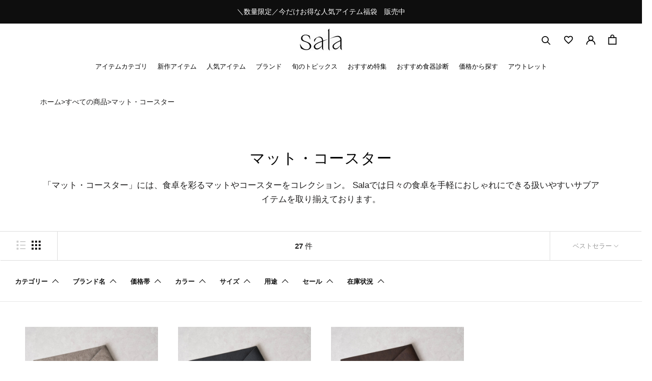

--- FILE ---
content_type: text/html; charset=utf-8
request_url: https://salaselect.com/collections/mat-coaster
body_size: 54309
content:
<!doctype html>

<html class="no-js" lang="ja">
  <head>
    <meta charset="utf-8"> 
    <meta http-equiv="X-UA-Compatible" content="IE=edge,chrome=1">
    <meta name="viewport" content="width=device-width, initial-scale=1.0, height=device-height, minimum-scale=1.0, maximum-scale=1.0">
    <meta name="theme-color" content="">

    <title>マット・コースター &ndash; 一流レストラン愛用　モダン和食器のオンラインストア｜Sala（サラ）
</title><meta name="description" content="「マット・コースター」には、食卓を彩るマットやコースターをコレクション。 Salaでは日々の食卓を手軽におしゃれにできる扱いやすいサブアイテムを取り揃えております。"><!-- Google Tag Manager -->
    <script>(function(w,d,s,l,i){w[l]=w[l]||[];w[l].push({'gtm.start':
    new Date().getTime(),event:'gtm.js'});var f=d.getElementsByTagName(s)[0],
    j=d.createElement(s),dl=l!='dataLayer'?'&l='+l:'';j.async=true;j.src=
    'https://www.googletagmanager.com/gtm.js?id='+i+dl;f.parentNode.insertBefore(j,f);
    })(window,document,'script','dataLayer','GTM-WQF2LD2');</script>
    <!-- End Google Tag Manager --><link rel="canonical" href="https://salaselect.com/collections/mat-coaster"><link rel="shortcut icon" href="//salaselect.com/cdn/shop/files/favicon_96x.png?v=1643690713" type="image/png"><meta property="og:type" content="website">
  <meta property="og:title" content="マット・コースター">
  <meta property="og:image" content="http://salaselect.com/cdn/shop/products/PM_10.jpg?v=1663034880">
  <meta property="og:image:secure_url" content="https://salaselect.com/cdn/shop/products/PM_10.jpg?v=1663034880">
  <meta property="og:image:width" content="3647">
  <meta property="og:image:height" content="3647"><meta property="og:description" content="「マット・コースター」には、食卓を彩るマットやコースターをコレクション。 Salaでは日々の食卓を手軽におしゃれにできる扱いやすいサブアイテムを取り揃えております。"><meta property="og:url" content="https://salaselect.com/collections/mat-coaster">
<meta property="og:site_name" content="一流レストラン愛用　モダン和食器のオンラインストア｜Sala（サラ）"><meta name="twitter:card" content="summary"><meta name="twitter:title" content="マット・コースター">
  <meta name="twitter:description" content="「マット・コースター」には、食卓を彩るマットやコースターをコレクション。 Salaでは日々の食卓を手軽におしゃれにできる扱いやすいサブアイテムを取り揃えております。">
  <meta name="twitter:image" content="https://salaselect.com/cdn/shop/products/PM_10_600x600_crop_center.jpg?v=1663034880">
    <style>
  
  

  
  
  

  :root {--heading-font-family : 'Helvetica','Arial',YuGothic,'Yu Gothic','Hiragino Kaku Gothic ProN','ヒラギノ角ゴ ProN W3','ＭＳ ゴシック', sans-serif;
    --heading-font-weight : 400;
    --heading-font-style  : normal;--text-font-family : 'Helvetica','Arial',YuGothic,'Yu Gothic','Hiragino Kaku Gothic ProN','ヒラギノ角ゴ ProN W3','ＭＳ ゴシック', sans-serif;
    --text-font-weight : 400;
    --text-font-style  : normal;

    --base-text-font-size   : 17px;
    --default-text-font-size: 14px;--background          : #ffffff;
    --background-rgb      : 255, 255, 255;
    --light-background    : #ffffff;
    --light-background-rgb: 255, 255, 255;
    --heading-color       : #1c1b1b;
    --text-color          : #1c1b1b;
    --text-color-rgb      : 28, 27, 27;
    --text-color-light    : #999999;
    --text-color-light-rgb: 153, 153, 153;
    --link-color          : #6a6a6a;
    --link-color-rgb      : 106, 106, 106;
    --border-color        : #dddddd;
    --border-color-rgb    : 221, 221, 221;

    --button-background    : #333333;
    --button-background-rgb: 51, 51, 51;
    --button-text-color    : #ffffff;

    --header-background       : #ffffff;
    --header-heading-color    : #000000;
    --header-light-text-color : #6a6a6a;
    --header-border-color     : #d9d9d9;

    --footer-background    : #ffffff;
    --footer-text-color    : #333333;
    --footer-heading-color : #333333;
    --footer-border-color  : #e0e0e0;

    --navigation-background      : #1c1b1b;
    --navigation-background-rgb  : 28, 27, 27;
    --navigation-text-color      : #ffffff;
    --navigation-text-color-light: rgba(255, 255, 255, 0.5);
    --navigation-border-color    : rgba(255, 255, 255, 0.25);

    --newsletter-popup-background     : #1c1b1b;
    --newsletter-popup-text-color     : #ffffff;
    --newsletter-popup-text-color-rgb : 255, 255, 255;

    --secondary-elements-background       : #1c1b1b;
    --secondary-elements-background-rgb   : 28, 27, 27;
    --secondary-elements-text-color       : #ffffff;
    --secondary-elements-text-color-light : rgba(255, 255, 255, 0.5);
    --secondary-elements-border-color     : rgba(255, 255, 255, 0.25);

    --product-sale-price-color    : #cc0000;
    --product-sale-price-color-rgb: 204, 0, 0;
    --product-star-rating: #f6a429;

    /* Shopify related variables */
    --payment-terms-background-color: #ffffff;

    /* Products */

    --horizontal-spacing-four-products-per-row: 60px;
        --horizontal-spacing-two-products-per-row : 60px;

    --vertical-spacing-four-products-per-row: 60px;
        --vertical-spacing-two-products-per-row : 75px;

    /* Animation */
    --drawer-transition-timing: cubic-bezier(0.645, 0.045, 0.355, 1);
    --header-base-height: 80px; /* We set a default for browsers that do not support CSS variables */

    /* Cursors */
    --cursor-zoom-in-svg    : url(//salaselect.com/cdn/shop/t/27/assets/cursor-zoom-in.svg?v=170532930330058140181663645245);
    --cursor-zoom-in-2x-svg : url(//salaselect.com/cdn/shop/t/27/assets/cursor-zoom-in-2x.svg?v=56685658183649387561663645245);
  }
</style>

<script>
  // IE11 does not have support for CSS variables, so we have to polyfill them
  if (!(((window || {}).CSS || {}).supports && window.CSS.supports('(--a: 0)'))) {
    const script = document.createElement('script');
    script.type = 'text/javascript';
    script.src = 'https://cdn.jsdelivr.net/npm/css-vars-ponyfill@2';
    script.onload = function() {
      cssVars({});
    };

    document.getElementsByTagName('head')[0].appendChild(script);
  }
</script>

    <script>window.performance && window.performance.mark && window.performance.mark('shopify.content_for_header.start');</script><meta name="facebook-domain-verification" content="tbcf55qw4c8rx7hley0ce61v5e4n9x">
<meta name="facebook-domain-verification" content="dudnlxzcct9enyk52pvndhks0oj1ah">
<meta name="facebook-domain-verification" content="n225gh2bz1ipcmc3nwgx4hphvsi1yl">
<meta name="facebook-domain-verification" content="ufplca25zw9e3id53o7o767010704q">
<meta name="facebook-domain-verification" content="tbcf55qw4c8rx7hley0ce61v5e4n9x">
<meta name="facebook-domain-verification" content="brit9w1qr6lhhw53dqmatnc19tajvs">
<meta name="google-site-verification" content="DnrzHD-T67Ra19tKcKBDgogKHkebj_zCqDoH01f2OIs">
<meta id="shopify-digital-wallet" name="shopify-digital-wallet" content="/60176695517/digital_wallets/dialog">
<meta name="shopify-checkout-api-token" content="28070bbf57ca564500f130e9eca532df">
<link rel="alternate" type="application/atom+xml" title="Feed" href="/collections/mat-coaster.atom" />
<link rel="next" href="/collections/mat-coaster?page=2">
<link rel="alternate" type="application/json+oembed" href="https://salaselect.com/collections/mat-coaster.oembed">
<script async="async" src="/checkouts/internal/preloads.js?locale=ja-JP"></script>
<link rel="preconnect" href="https://shop.app" crossorigin="anonymous">
<script async="async" src="https://shop.app/checkouts/internal/preloads.js?locale=ja-JP&shop_id=60176695517" crossorigin="anonymous"></script>
<script id="apple-pay-shop-capabilities" type="application/json">{"shopId":60176695517,"countryCode":"JP","currencyCode":"JPY","merchantCapabilities":["supports3DS"],"merchantId":"gid:\/\/shopify\/Shop\/60176695517","merchantName":"一流レストラン愛用　モダン和食器のオンラインストア｜Sala（サラ）","requiredBillingContactFields":["postalAddress","email","phone"],"requiredShippingContactFields":["postalAddress","email","phone"],"shippingType":"shipping","supportedNetworks":["visa","masterCard","amex","jcb","discover"],"total":{"type":"pending","label":"一流レストラン愛用　モダン和食器のオンラインストア｜Sala（サラ）","amount":"1.00"},"shopifyPaymentsEnabled":true,"supportsSubscriptions":true}</script>
<script id="shopify-features" type="application/json">{"accessToken":"28070bbf57ca564500f130e9eca532df","betas":["rich-media-storefront-analytics"],"domain":"salaselect.com","predictiveSearch":false,"shopId":60176695517,"locale":"ja"}</script>
<script>var Shopify = Shopify || {};
Shopify.shop = "salaselect.myshopify.com";
Shopify.locale = "ja";
Shopify.currency = {"active":"JPY","rate":"1.0"};
Shopify.country = "JP";
Shopify.theme = {"name":"shopify-salaselect\/main","id":135447871709,"schema_name":"Prestige","schema_version":"5.3.5","theme_store_id":null,"role":"main"};
Shopify.theme.handle = "null";
Shopify.theme.style = {"id":null,"handle":null};
Shopify.cdnHost = "salaselect.com/cdn";
Shopify.routes = Shopify.routes || {};
Shopify.routes.root = "/";</script>
<script type="module">!function(o){(o.Shopify=o.Shopify||{}).modules=!0}(window);</script>
<script>!function(o){function n(){var o=[];function n(){o.push(Array.prototype.slice.apply(arguments))}return n.q=o,n}var t=o.Shopify=o.Shopify||{};t.loadFeatures=n(),t.autoloadFeatures=n()}(window);</script>
<script>
  window.ShopifyPay = window.ShopifyPay || {};
  window.ShopifyPay.apiHost = "shop.app\/pay";
  window.ShopifyPay.redirectState = null;
</script>
<script id="shop-js-analytics" type="application/json">{"pageType":"collection"}</script>
<script defer="defer" async type="module" src="//salaselect.com/cdn/shopifycloud/shop-js/modules/v2/client.init-shop-cart-sync_PyU3Cxph.ja.esm.js"></script>
<script defer="defer" async type="module" src="//salaselect.com/cdn/shopifycloud/shop-js/modules/v2/chunk.common_3XpQ5sgE.esm.js"></script>
<script type="module">
  await import("//salaselect.com/cdn/shopifycloud/shop-js/modules/v2/client.init-shop-cart-sync_PyU3Cxph.ja.esm.js");
await import("//salaselect.com/cdn/shopifycloud/shop-js/modules/v2/chunk.common_3XpQ5sgE.esm.js");

  window.Shopify.SignInWithShop?.initShopCartSync?.({"fedCMEnabled":true,"windoidEnabled":true});

</script>
<script>
  window.Shopify = window.Shopify || {};
  if (!window.Shopify.featureAssets) window.Shopify.featureAssets = {};
  window.Shopify.featureAssets['shop-js'] = {"shop-cart-sync":["modules/v2/client.shop-cart-sync_iBe2HkXL.ja.esm.js","modules/v2/chunk.common_3XpQ5sgE.esm.js"],"init-fed-cm":["modules/v2/client.init-fed-cm_4nT_o4d8.ja.esm.js","modules/v2/chunk.common_3XpQ5sgE.esm.js"],"init-windoid":["modules/v2/client.init-windoid_qVCuPx85.ja.esm.js","modules/v2/chunk.common_3XpQ5sgE.esm.js"],"init-shop-email-lookup-coordinator":["modules/v2/client.init-shop-email-lookup-coordinator_CoiRXg_f.ja.esm.js","modules/v2/chunk.common_3XpQ5sgE.esm.js"],"shop-cash-offers":["modules/v2/client.shop-cash-offers_xgnxIoYx.ja.esm.js","modules/v2/chunk.common_3XpQ5sgE.esm.js","modules/v2/chunk.modal_CDmZwZ67.esm.js"],"shop-button":["modules/v2/client.shop-button_D-AUf6XJ.ja.esm.js","modules/v2/chunk.common_3XpQ5sgE.esm.js"],"shop-toast-manager":["modules/v2/client.shop-toast-manager_2q6-qtse.ja.esm.js","modules/v2/chunk.common_3XpQ5sgE.esm.js"],"avatar":["modules/v2/client.avatar_BTnouDA3.ja.esm.js"],"pay-button":["modules/v2/client.pay-button_DUSCSBhc.ja.esm.js","modules/v2/chunk.common_3XpQ5sgE.esm.js"],"init-shop-cart-sync":["modules/v2/client.init-shop-cart-sync_PyU3Cxph.ja.esm.js","modules/v2/chunk.common_3XpQ5sgE.esm.js"],"shop-login-button":["modules/v2/client.shop-login-button_jJCllpG3.ja.esm.js","modules/v2/chunk.common_3XpQ5sgE.esm.js","modules/v2/chunk.modal_CDmZwZ67.esm.js"],"init-customer-accounts-sign-up":["modules/v2/client.init-customer-accounts-sign-up_C8nXD2V_.ja.esm.js","modules/v2/client.shop-login-button_jJCllpG3.ja.esm.js","modules/v2/chunk.common_3XpQ5sgE.esm.js","modules/v2/chunk.modal_CDmZwZ67.esm.js"],"init-shop-for-new-customer-accounts":["modules/v2/client.init-shop-for-new-customer-accounts_CQaxpM10.ja.esm.js","modules/v2/client.shop-login-button_jJCllpG3.ja.esm.js","modules/v2/chunk.common_3XpQ5sgE.esm.js","modules/v2/chunk.modal_CDmZwZ67.esm.js"],"init-customer-accounts":["modules/v2/client.init-customer-accounts_DjqcXQGc.ja.esm.js","modules/v2/client.shop-login-button_jJCllpG3.ja.esm.js","modules/v2/chunk.common_3XpQ5sgE.esm.js","modules/v2/chunk.modal_CDmZwZ67.esm.js"],"shop-follow-button":["modules/v2/client.shop-follow-button_Cpw2kC42.ja.esm.js","modules/v2/chunk.common_3XpQ5sgE.esm.js","modules/v2/chunk.modal_CDmZwZ67.esm.js"],"checkout-modal":["modules/v2/client.checkout-modal_eFi38ufj.ja.esm.js","modules/v2/chunk.common_3XpQ5sgE.esm.js","modules/v2/chunk.modal_CDmZwZ67.esm.js"],"lead-capture":["modules/v2/client.lead-capture_jzvKcH9L.ja.esm.js","modules/v2/chunk.common_3XpQ5sgE.esm.js","modules/v2/chunk.modal_CDmZwZ67.esm.js"],"shop-login":["modules/v2/client.shop-login_C-CHoYGE.ja.esm.js","modules/v2/chunk.common_3XpQ5sgE.esm.js","modules/v2/chunk.modal_CDmZwZ67.esm.js"],"payment-terms":["modules/v2/client.payment-terms_cWctAF1p.ja.esm.js","modules/v2/chunk.common_3XpQ5sgE.esm.js","modules/v2/chunk.modal_CDmZwZ67.esm.js"]};
</script>
<script>(function() {
  var isLoaded = false;
  function asyncLoad() {
    if (isLoaded) return;
    isLoaded = true;
    var urls = ["\/\/d1liekpayvooaz.cloudfront.net\/apps\/customizery\/customizery.js?shop=salaselect.myshopify.com","https:\/\/cdn.shopify.com\/s\/files\/1\/0601\/7669\/5517\/t\/3\/assets\/globo.formbuilder.init.js?v=1636096358\u0026shop=salaselect.myshopify.com","https:\/\/documents-app.mixlogue.jp\/scripts\/ue87f9sf8e7rd.min.js?shop=salaselect.myshopify.com","https:\/\/documents-app.mixlogue.jp\/scripts\/delivery.js?shop=salaselect.myshopify.com","https:\/\/favorite-hero-owner-prod.an.r.appspot.com\/lib\/js\/favoritehero-client.bundle.js?shop=salaselect.myshopify.com","\/\/cdn.shopify.com\/s\/files\/1\/0257\/0108\/9360\/t\/85\/assets\/usf-license.js?shop=salaselect.myshopify.com","https:\/\/candyrack.ds-cdn.com\/static\/main.js?shop=salaselect.myshopify.com"];
    for (var i = 0; i < urls.length; i++) {
      var s = document.createElement('script');
      s.type = 'text/javascript';
      s.async = true;
      s.src = urls[i];
      var x = document.getElementsByTagName('script')[0];
      x.parentNode.insertBefore(s, x);
    }
  };
  if(window.attachEvent) {
    window.attachEvent('onload', asyncLoad);
  } else {
    window.addEventListener('load', asyncLoad, false);
  }
})();</script>
<script id="__st">var __st={"a":60176695517,"offset":32400,"reqid":"fff337cc-ea18-4389-9a62-99887530ea4d-1768915745","pageurl":"salaselect.com\/collections\/mat-coaster","u":"f24c5c255140","p":"collection","rtyp":"collection","rid":360550007005};</script>
<script>window.ShopifyPaypalV4VisibilityTracking = true;</script>
<script id="captcha-bootstrap">!function(){'use strict';const t='contact',e='account',n='new_comment',o=[[t,t],['blogs',n],['comments',n],[t,'customer']],c=[[e,'customer_login'],[e,'guest_login'],[e,'recover_customer_password'],[e,'create_customer']],r=t=>t.map((([t,e])=>`form[action*='/${t}']:not([data-nocaptcha='true']) input[name='form_type'][value='${e}']`)).join(','),a=t=>()=>t?[...document.querySelectorAll(t)].map((t=>t.form)):[];function s(){const t=[...o],e=r(t);return a(e)}const i='password',u='form_key',d=['recaptcha-v3-token','g-recaptcha-response','h-captcha-response',i],f=()=>{try{return window.sessionStorage}catch{return}},m='__shopify_v',_=t=>t.elements[u];function p(t,e,n=!1){try{const o=window.sessionStorage,c=JSON.parse(o.getItem(e)),{data:r}=function(t){const{data:e,action:n}=t;return t[m]||n?{data:e,action:n}:{data:t,action:n}}(c);for(const[e,n]of Object.entries(r))t.elements[e]&&(t.elements[e].value=n);n&&o.removeItem(e)}catch(o){console.error('form repopulation failed',{error:o})}}const l='form_type',E='cptcha';function T(t){t.dataset[E]=!0}const w=window,h=w.document,L='Shopify',v='ce_forms',y='captcha';let A=!1;((t,e)=>{const n=(g='f06e6c50-85a8-45c8-87d0-21a2b65856fe',I='https://cdn.shopify.com/shopifycloud/storefront-forms-hcaptcha/ce_storefront_forms_captcha_hcaptcha.v1.5.2.iife.js',D={infoText:'hCaptchaによる保護',privacyText:'プライバシー',termsText:'利用規約'},(t,e,n)=>{const o=w[L][v],c=o.bindForm;if(c)return c(t,g,e,D).then(n);var r;o.q.push([[t,g,e,D],n]),r=I,A||(h.body.append(Object.assign(h.createElement('script'),{id:'captcha-provider',async:!0,src:r})),A=!0)});var g,I,D;w[L]=w[L]||{},w[L][v]=w[L][v]||{},w[L][v].q=[],w[L][y]=w[L][y]||{},w[L][y].protect=function(t,e){n(t,void 0,e),T(t)},Object.freeze(w[L][y]),function(t,e,n,w,h,L){const[v,y,A,g]=function(t,e,n){const i=e?o:[],u=t?c:[],d=[...i,...u],f=r(d),m=r(i),_=r(d.filter((([t,e])=>n.includes(e))));return[a(f),a(m),a(_),s()]}(w,h,L),I=t=>{const e=t.target;return e instanceof HTMLFormElement?e:e&&e.form},D=t=>v().includes(t);t.addEventListener('submit',(t=>{const e=I(t);if(!e)return;const n=D(e)&&!e.dataset.hcaptchaBound&&!e.dataset.recaptchaBound,o=_(e),c=g().includes(e)&&(!o||!o.value);(n||c)&&t.preventDefault(),c&&!n&&(function(t){try{if(!f())return;!function(t){const e=f();if(!e)return;const n=_(t);if(!n)return;const o=n.value;o&&e.removeItem(o)}(t);const e=Array.from(Array(32),(()=>Math.random().toString(36)[2])).join('');!function(t,e){_(t)||t.append(Object.assign(document.createElement('input'),{type:'hidden',name:u})),t.elements[u].value=e}(t,e),function(t,e){const n=f();if(!n)return;const o=[...t.querySelectorAll(`input[type='${i}']`)].map((({name:t})=>t)),c=[...d,...o],r={};for(const[a,s]of new FormData(t).entries())c.includes(a)||(r[a]=s);n.setItem(e,JSON.stringify({[m]:1,action:t.action,data:r}))}(t,e)}catch(e){console.error('failed to persist form',e)}}(e),e.submit())}));const S=(t,e)=>{t&&!t.dataset[E]&&(n(t,e.some((e=>e===t))),T(t))};for(const o of['focusin','change'])t.addEventListener(o,(t=>{const e=I(t);D(e)&&S(e,y())}));const B=e.get('form_key'),M=e.get(l),P=B&&M;t.addEventListener('DOMContentLoaded',(()=>{const t=y();if(P)for(const e of t)e.elements[l].value===M&&p(e,B);[...new Set([...A(),...v().filter((t=>'true'===t.dataset.shopifyCaptcha))])].forEach((e=>S(e,t)))}))}(h,new URLSearchParams(w.location.search),n,t,e,['guest_login'])})(!0,!0)}();</script>
<script integrity="sha256-4kQ18oKyAcykRKYeNunJcIwy7WH5gtpwJnB7kiuLZ1E=" data-source-attribution="shopify.loadfeatures" defer="defer" src="//salaselect.com/cdn/shopifycloud/storefront/assets/storefront/load_feature-a0a9edcb.js" crossorigin="anonymous"></script>
<script crossorigin="anonymous" defer="defer" src="//salaselect.com/cdn/shopifycloud/storefront/assets/shopify_pay/storefront-65b4c6d7.js?v=20250812"></script>
<script data-source-attribution="shopify.dynamic_checkout.dynamic.init">var Shopify=Shopify||{};Shopify.PaymentButton=Shopify.PaymentButton||{isStorefrontPortableWallets:!0,init:function(){window.Shopify.PaymentButton.init=function(){};var t=document.createElement("script");t.src="https://salaselect.com/cdn/shopifycloud/portable-wallets/latest/portable-wallets.ja.js",t.type="module",document.head.appendChild(t)}};
</script>
<script data-source-attribution="shopify.dynamic_checkout.buyer_consent">
  function portableWalletsHideBuyerConsent(e){var t=document.getElementById("shopify-buyer-consent"),n=document.getElementById("shopify-subscription-policy-button");t&&n&&(t.classList.add("hidden"),t.setAttribute("aria-hidden","true"),n.removeEventListener("click",e))}function portableWalletsShowBuyerConsent(e){var t=document.getElementById("shopify-buyer-consent"),n=document.getElementById("shopify-subscription-policy-button");t&&n&&(t.classList.remove("hidden"),t.removeAttribute("aria-hidden"),n.addEventListener("click",e))}window.Shopify?.PaymentButton&&(window.Shopify.PaymentButton.hideBuyerConsent=portableWalletsHideBuyerConsent,window.Shopify.PaymentButton.showBuyerConsent=portableWalletsShowBuyerConsent);
</script>
<script data-source-attribution="shopify.dynamic_checkout.cart.bootstrap">document.addEventListener("DOMContentLoaded",(function(){function t(){return document.querySelector("shopify-accelerated-checkout-cart, shopify-accelerated-checkout")}if(t())Shopify.PaymentButton.init();else{new MutationObserver((function(e,n){t()&&(Shopify.PaymentButton.init(),n.disconnect())})).observe(document.body,{childList:!0,subtree:!0})}}));
</script>
<link id="shopify-accelerated-checkout-styles" rel="stylesheet" media="screen" href="https://salaselect.com/cdn/shopifycloud/portable-wallets/latest/accelerated-checkout-backwards-compat.css" crossorigin="anonymous">
<style id="shopify-accelerated-checkout-cart">
        #shopify-buyer-consent {
  margin-top: 1em;
  display: inline-block;
  width: 100%;
}

#shopify-buyer-consent.hidden {
  display: none;
}

#shopify-subscription-policy-button {
  background: none;
  border: none;
  padding: 0;
  text-decoration: underline;
  font-size: inherit;
  cursor: pointer;
}

#shopify-subscription-policy-button::before {
  box-shadow: none;
}

      </style>

<script>window.performance && window.performance.mark && window.performance.mark('shopify.content_for_header.end');</script>
    <script>window._usfTheme={
    id:128023691485,
    name:"Prestige",
    version:"5.3.5",
    vendor:"Maestrooo",
    applied:1,
    assetUrl:"//salaselect.com/cdn/shop/t/27/assets/usf-boot.js?v=19007612874730619951721869787"
};
window._usfCustomerTags = null;
window._usfCollectionId = 360550007005;
window._usfCollectionDefaultSort = "best-selling";
window.usf = { settings: {"online":1,"version":"1.0.2.4112","shop":"salaselect.myshopify.com","siteId":"3553cb9a-26c1-46ac-a355-dff4628d76a4","resUrl":"//cdn.shopify.com/s/files/1/0257/0108/9360/t/85/assets/","analyticsApiUrl":"https://svc-2-analytics-usf.hotyon.com/set","searchSvcUrl":"https://svc-2-usf.hotyon.com/","enabledPlugins":["preview-usf"],"showGotoTop":1,"mobileBreakpoint":767,"decimals":2,"decimalDisplay":".","thousandSeparator":",","currency":"JPY","priceLongFormat":"¥{0} JPY","priceFormat":"¥{0}","plugins":{},"revision":86784756,"filters":{"horz":1,"filtersHorzStyle":"default","filtersHorzPosition":"left","filtersMobileStyle":"default"},"instantSearch":{"searchBoxSelector":"input[name=q]","numOfSuggestions":6,"numOfProductMatches":6,"numOfCollections":4,"numOfPages":4,"layout":"two-columns","productDisplayType":"list","productColumnPosition":"left","productsPerRow":2,"showPopularProducts":1,"numOfPopularProducts":6,"numOfRecentSearches":5},"search":{"sortFields":["bestselling","r","title","-title","date","-date","price","-price"],"searchResultsUrl":"/pages/search-results-1","more":"more","itemsPerPage":28,"imageSizeType":"fixed","imageSize":"600,350","showSearchInputOnSearchPage":1,"showAltImage":1,"showVendor":1,"showSale":1,"showSoldOut":1,"canChangeUrl":1},"collections":{"online":1,"collectionsPageUrl":"/pages/collections"},"filterNavigation":{"showFilterArea":1,"showSingle":1,"showProductCount":1},"translation_ja":{"search":"Search","latestSearches":"Latest searches","popularSearches":"Popular searches","viewAllResultsFor":"view all results for <span class=\"usf-highlight\">{0}</span>","viewAllResults":"全ての商品を見る","noMatchesFoundFor":"No matches found for \"<b>{0}</b>\". Please try again with a different term.","productSearchResultWithTermSummary":"<b>{0}</b> results for '<b>{1}</b>'","productSearchResultSummary":"<b>{0}</b> 件","productSearchNoResults":"<h2>No matching for '<b>{0}</b>'.</h2><p>But don't give up – check the filters, spelling or try less specific search terms.</p>","productSearchNoResultsEmptyTerm":"<h2>No results found.</h2><p>But don't give up – check the filters or try less specific terms.</p>","clearAll":"すべてクリア","clear":"クリア","clearAllFilters":"すべての絞り込みをクリア","clearFiltersBy":"Clear filters by {0}","filterBy":"Filter by {0}","sort":"並び替え","sortBy_r":"関連順","sortBy_title":"商品名（昇順）","sortBy_-title":"商品名（降順）","sortBy_date":"新着順","sortBy_-date":"登録順","sortBy_price":"価格が安い順","sortBy_-price":"価格が高い順","sortBy_percentSale":"Percent sales: Low to High","sortBy_-percentSale":"Percent sales: High to Low","sortBy_-discount":"割引率が高い順","sortBy_bestselling":"ベストセラー","sortBy_-available":"在庫が多い順","sortBy_producttype":"Product Type: A-Z","sortBy_-producttype":"Product Type: Z-A","sortBy_random":"Random","filters":"絞り込み","filterOptions":"Filter options","clearFilterOptions":"Clear all filter options","youHaveViewed":"{1} 件中 {0} 件表示","loadMore":"もっと見る","loadPrev":"Load previous","productMatches":"Product matches","trending":"Trending","didYouMean":"Sorry, nothing found for '<b>{0}</b>'.<br>Did you mean '<b>{1}</b>'?","searchSuggestions":"Search suggestions","popularSearch":"Popular search","quantity":"在庫量","selectedVariantNotAvailable":"The selected variant is not available.","addToCart":"カートに入れる","seeFullDetails":"詳細を見る","chooseOptions":"Choose options","quickView":"Quick view","sale":"Sale","save":"Save","soldOut":"売り切れ","viewItems":"商品を見る","more":"More","all":"All","prevPage":"Previous page","gotoPage":"Go to page {0}","nextPage":"Next page","from":"From","collections":"Collections","pages":"Pages","sortBy_option:カラー":"カラー: A-Z","sortBy_-option:カラー":"カラー: Z-A","sortBy_option:サイズ":"サイズ: A-Z","sortBy_-option:サイズ":"サイズ: Z-A","sortBy_metafield:MyNamespace.MyKey1":"MyNamespace.MyKey1: A-Z","sortBy_-metafield:MyNamespace.MyKey1":"MyNamespace.MyKey1: Z-A","sortBy_varMetafield:MyNamespace.MyKey1":"MyNamespace.MyKey1: A-Z","sortBy_-varMetafield:MyNamespace.MyKey1":"MyNamespace.MyKey1: Z-A","sortBy_metafield:custom.price_range":"custom.price_range: A-Z","sortBy_-metafield:custom.price_range":"custom.price_range: Z-A","sortBy_metafield:MyNamespace.MyKey2":"MyNamespace.MyKey2: A-Z","sortBy_-metafield:MyNamespace.MyKey2":"MyNamespace.MyKey2: Z-A","sortBy_metafield:custom.usage":"custom.usage: A-Z","sortBy_-metafield:custom.usage":"custom.usage: Z-A"}} };</script>
<script src="//salaselect.com/cdn/shop/t/27/assets/usf-boot.js?v=19007612874730619951721869787" async></script>


    <link rel="stylesheet" href="//salaselect.com/cdn/shop/t/27/assets/theme.css?v=156440822940167701731751349553">
    <link rel="stylesheet" href="//salaselect.com/cdn/shop/t/27/assets/custom.css?v=72934175535574843191752665527">
    <link rel="stylesheet" href="//salaselect.com/cdn/shop/t/27/assets/product-color-variations.css?v=13353373620423175151761629474">
    <link rel="stylesheet" href="//salaselect.com/cdn/shop/t/27/assets/customers.css?v=94750483134581190681663645231">



    <script>// This allows to expose several variables to the global scope, to be used in scripts
      window.theme = {
        pageType: "collection",
        moneyFormat: "¥{{amount_no_decimals}}",
        moneyWithCurrencyFormat: "¥{{amount_no_decimals}} JPY",
        currencyCodeEnabled: false,
        productImageSize: "natural",
        searchMode: "product,article",
        showPageTransition: false,
        showElementStaggering: true,
        showImageZooming: true
      };

      window.routes = {
        rootUrl: "\/",
        rootUrlWithoutSlash: '',
        cartUrl: "\/cart",
        cartAddUrl: "\/cart\/add",
        cartChangeUrl: "\/cart\/change",
        searchUrl: "\/search",
        productRecommendationsUrl: "\/recommendations\/products"
      };

      window.languages = {
        cartAddNote: "注文メモを追加",
        cartEditNote: "注文メモを変更",
        productImageLoadingError: "この画像を読み込めませんでした。 ページをリロードしてください。",
        productFormAddToCart: "カートに追加する",
        productFormUnavailable: "お取り扱いできません",
        productFormSoldOut: "売り切れ",
        shippingEstimatorOneResult: "1つのオプションが利用可能：",
        shippingEstimatorMoreResults: "{{count}}つのオプションが利用可能：",
        shippingEstimatorNoResults: "配送が見つかりませんでした"
      };

      window.lazySizesConfig = {
        loadHidden: false,
        hFac: 0.5,
        expFactor: 2,
        ricTimeout: 150,
        lazyClass: 'Image--lazyLoad',
        loadingClass: 'Image--lazyLoading',
        loadedClass: 'Image--lazyLoaded'
      };

      document.documentElement.className = document.documentElement.className.replace('no-js', 'js');
      document.documentElement.style.setProperty('--window-height', window.innerHeight + 'px');

      // We do a quick detection of some features (we could use Modernizr but for so little...)
      (function() {
        document.documentElement.className += ((window.CSS && window.CSS.supports('(position: sticky) or (position: -webkit-sticky)')) ? ' supports-sticky' : ' no-supports-sticky');
        document.documentElement.className += (window.matchMedia('(-moz-touch-enabled: 1), (hover: none)')).matches ? ' no-supports-hover' : ' supports-hover';
      }());

      
    </script>

    <script src="https://ajax.googleapis.com/ajax/libs/jquery/3.3.1/jquery.min.js"></script>
    <script src="//salaselect.com/cdn/shop/t/27/assets/lazysizes.min.js?v=174358363404432586981663645228" async></script><script src="//salaselect.com/cdn/shop/t/27/assets/libs.min.js?v=26178543184394469741663645233" defer></script>
    <script src="//salaselect.com/cdn/shop/t/27/assets/theme.js?v=116616291232043488551663645228" defer></script>
    <script src="//salaselect.com/cdn/shop/t/27/assets/custom.js?v=15864394456792328491663645234" defer></script>

    <script>
      (function () {
        window.onpageshow = function() {
          if (window.theme.showPageTransition) {
            var pageTransition = document.querySelector('.PageTransition');

            if (pageTransition) {
              pageTransition.style.visibility = 'visible';
              pageTransition.style.opacity = '0';
            }
          }

          // When the page is loaded from the cache, we have to reload the cart content
          document.documentElement.dispatchEvent(new CustomEvent('cart:refresh', {
            bubbles: true
          }));
        };
      })();
    </script>

  


  <script type="application/ld+json">
  {
    "@context": "http://schema.org",
    "@type": "BreadcrumbList",
  "itemListElement": [{
      "@type": "ListItem",
      "position": 1,
      "name": "ホーム",
      "item": "https://salaselect.com"
    },{
          "@type": "ListItem",
          "position": 2,
          "name": "マット・コースター",
          "item": "https://salaselect.com/collections/mat-coaster"
        }]
  }
  </script>

  

<!-- Global site tag (gtag.js) - Google Analytics -->
<!-- <script async src="https://www.googletagmanager.com/gtag/js?id=G-3NZPQPJTHJ"></script>
<script>
  window.dataLayer = window.dataLayer || [];
  function gtag(){dataLayer.push(arguments);}
  gtag('js', new Date());

  gtag('config', 'G-3NZPQPJTHJ');
</script> -->

<!-- Clarity tracking code -->
<script type="text/javascript">
    (function(c,l,a,r,i,t,y){
        c[a]=c[a]||function(){(c[a].q=c[a].q||[]).push(arguments)};
        t=l.createElement(r);t.async=1;t.src="https://www.clarity.ms/tag/"+i;
        y=l.getElementsByTagName(r)[0];y.parentNode.insertBefore(t,y);
    })(window, document, "clarity", "script", "amzxge5x8b");
</script>

<script>   
if (navigator.userAgent.indexOf('Android') > 0) {
  document.addEventListener("DOMContentLoaded", function(event) { 
	let body = document.getElementsByTagName('body')[0];
	body.classList.add('Android');
  });
} 
</script>
<style>
  .Android .CollectionItem__Image.Image--zoomOut.hide-no-js.Image--lazyLoaded   {
    
  }
</style>
<meta name="google-site-verification" content="JKSPZCLqBESMH6mu4Z8iXCr77qSqTJTFti8ZWEXLhJk" />
<script src="//d1liekpayvooaz.cloudfront.net/apps/customizery/customizery.js?shop=salaselect.myshopify.com"></script>
<meta name="facebook-domain-verification" content="tbcf55qw4c8rx7hley0ce61v5e4n9x" />

































  
<!-- [start]イベント取得 -->
<script src="//salaselect.com/cdn/shop/t/27/assets/dispatch_ga_custom_events.js?v=2509114435479191641724310395" defer="defer"></script>


<script>
const user_id = '';
if (user_id) {
  window.dataLayer = window.dataLayer || [];
  if (typeof window.gtag === "undefined") {
    function gtag(){dataLayer.push(arguments);}
  }
  gtag("set", { user_id });
}
</script>
<!-- [/end]イベント取得 -->
  
  

<!-- BEGIN app block: shopify://apps/powerful-form-builder/blocks/app-embed/e4bcb1eb-35b2-42e6-bc37-bfe0e1542c9d --><script type="text/javascript" hs-ignore data-cookieconsent="ignore">
  var Globo = Globo || {};
  var globoFormbuilderRecaptchaInit = function(){};
  var globoFormbuilderHcaptchaInit = function(){};
  window.Globo.FormBuilder = window.Globo.FormBuilder || {};
  window.Globo.FormBuilder.shop = {"configuration":{"money_format":"¥{{amount_no_decimals}}"},"pricing":{"features":{"bulkOrderForm":false,"cartForm":false,"fileUpload":2,"removeCopyright":false,"restrictedEmailDomains":false}},"settings":{"copyright":"Powered by Globo <a href=\"https://apps.shopify.com/form-builder-contact-form\" target=\"_blank\">Form</a>","hideWaterMark":false,"reCaptcha":{"recaptchaType":"v2","siteKey":false,"languageCode":"ja"},"scrollTop":false,"customCssCode":"","customCssEnabled":false,"additionalColumns":[]},"encryption_form_id":1,"url":"https://form.globosoftware.net/","CDN_URL":"https://dxo9oalx9qc1s.cloudfront.net"};

  if(window.Globo.FormBuilder.shop.settings.customCssEnabled && window.Globo.FormBuilder.shop.settings.customCssCode){
    const customStyle = document.createElement('style');
    customStyle.type = 'text/css';
    customStyle.innerHTML = window.Globo.FormBuilder.shop.settings.customCssCode;
    document.head.appendChild(customStyle);
  }

  window.Globo.FormBuilder.forms = [];

      window.Globo.FormBuilder.forms = {"63266":{"header":{"active":true,"title":"お問い合わせ","description":"<p><br></p>"},"elements":[{"id":"text","type":"text","label":"お名前","placeholder":"お名前","description":"","limitCharacters":false,"characters":100,"required":true,"columnWidth":50},{"id":"email","type":"email","label":"メールアドレス","placeholder":"メールアドレス","description":"","limitCharacters":false,"characters":100,"required":true,"columnWidth":50},{"id":"text-2","type":"text","label":"注文番号","placeholder":"注文番号（注文後のお問い合わせの場合）","description":"","limitCharacters":false,"characters":100,"required":false,"columnWidth":100},{"id":"text-3","type":"text","label":"商品名・カラーサイズ","placeholder":"商品名・カラー・サイズ（商品に関するお問い合わせの場合）","description":"","limitCharacters":false,"characters":100,"required":false,"columnWidth":100},{"id":"textarea","type":"textarea","label":"お問い合わせ内容","placeholder":"お問い合わせ内容","description":"","limitCharacters":false,"characters":100,"required":true,"columnWidth":100}],"add-elements":null,"footer":{"description":"<p>ご入力いただきましたお客様の個人情報についてはお問い合わせに回答する目的以外に利用することはございません。</p><p>また、お客様の個人情報は、「プライバシーポリシー」に基づき適切に管理いたします。</p><p>※メールアドレス指定受信またはドメイン指定受信の設定をされているお客様は、当サイトからお送りするメール（<a href=\"mailto:sala@mtsco.co.jp\" rel=\"noopener noreferrer\" target=\"_blank\" style=\"background-color: rgb(255, 255, 255); color: rgb(17, 85, 204);\">sala@mtsco.co.jp</a>）を受信できるように設定をお願いいたします。</p>","previousText":"Previous","nextText":"Next","submitText":"送信する","submitFullWidth":false,"submitAlignment":"center"},"contactUs":{"hideWaterMark":false,"btnContact":"Contact us"},"mail":{"admin":null,"customer":{"enable":true,"emailType":"elementEmail","selectEmail":"onlyEmail","emailId":"email","emailConditional":false,"note":"You can use variables which will help you create a dynamic content","subject":"【Sala】お問い合わせありがとうございます","content":"<table class=\"header row\" style=\"width: 100%; border-spacing: 0; border-collapse: collapse; margin: 40px 0 20px;\">\n<tbody>\n<tr>\n<td class=\"header__cell\" style=\"font-family: -apple-system, BlinkMacSystemFont, Roboto, Oxygen, Ubuntu, Cantarell, Fira Sans, Droid Sans, Helvetica Neue, sans-serif;\"><center>\n<table class=\"container\" style=\"width: 559px; text-align: left; border-spacing: 0px; border-collapse: collapse; margin: 0px auto;\">\n<tbody>\n<tr>\n<td style=\"font-family: -apple-system, BlinkMacSystemFont, Roboto, Oxygen, Ubuntu, Cantarell, 'Fira Sans', 'Droid Sans', 'Helvetica Neue', sans-serif; width: 544.219px;\">\n<table class=\"row\" style=\"width: 100%; border-spacing: 0; border-collapse: collapse;\">\n<tbody>\n<tr>\n<td class=\"shop-name__cell\" style=\"font-family: -apple-system, BlinkMacSystemFont, Roboto, Oxygen, Ubuntu, Cantarell, Fira Sans, Droid Sans, Helvetica Neue, sans-serif;\">\n<h1 class=\"shop-name__text\" style=\"font-weight: normal; font-size: 30px; color: #333; margin: 0;\">Sala</h1>\n</td>\n<td class=\"order-number__cell\" style=\"font-family: -apple-system, BlinkMacSystemFont, Roboto, Oxygen, Ubuntu, Cantarell, Fira Sans, Droid Sans, Helvetica Neue, sans-serif; font-size: 14px; color: #999;\" align=\"right\">&nbsp;</td>\n</tr>\n</tbody>\n</table>\n</td>\n</tr>\n</tbody>\n</table>\n</center></td>\n</tr>\n</tbody>\n</table>\n<table class=\"row content\" style=\"width: 100%; border-spacing: 0; border-collapse: collapse;\">\n<tbody>\n<tr>\n<td class=\"content__cell\" style=\"font-family: -apple-system, BlinkMacSystemFont, Roboto, Oxygen, Ubuntu, Cantarell, Fira Sans, Droid Sans, Helvetica Neue, sans-serif; padding-bottom: 40px;\"><center>\n<table class=\"container\" style=\"width: 560px; text-align: left; border-spacing: 0; border-collapse: collapse; margin: 0 auto;\">\n<tbody>\n<tr>\n<td style=\"font-family: -apple-system, BlinkMacSystemFont, Roboto, Oxygen, Ubuntu, Cantarell, Fira Sans, Droid Sans, Helvetica Neue, sans-serif;\">\n<h2 class=\"quote-heading\" style=\"font-weight: normal; font-size: 24px; margin: 0 0 10px;\">お問い合わせいただきありがとうございます。</h2>\n<p class=\"quote-heading-message\" style=\"font-size: 11px;\">お問い合わせ内容を確認次第、メールにてご連絡いたします。</p>\n<p class=\"quote-heading-message\" style=\"font-size: 11px;\">今しばらくお待ちください。</p>\n</td>\n</tr>\n</tbody>\n</table>\n<table class=\"row section\" style=\"width: 100%; border-spacing: 0; border-collapse: collapse; border-top-width: 1px; border-top-color: #e5e5e5; border-top-style: solid;\">\n<tbody>\n<tr>\n<td class=\"section__cell\" style=\"font-family: -apple-system, BlinkMacSystemFont, Roboto, Oxygen, Ubuntu, Cantarell, Fira Sans, Droid Sans, Helvetica Neue, sans-serif; padding: 40px 0;\"><center>\n<table class=\"container\" style=\"width: 560px; text-align: left; border-spacing: 0; border-collapse: collapse; margin: 0 auto;\">\n<tbody>\n<tr>\n<td style=\"font-family: -apple-system, BlinkMacSystemFont, Roboto, Oxygen, Ubuntu, Cantarell, Fira Sans, Droid Sans, Helvetica Neue, sans-serif;\">\n<h3 class=\"more-information\">お問い合わせ内容</h3>\n<p>{{data}}</p>\n</td>\n</tr>\n</tbody>\n</table>\n</center></td>\n</tr>\n</tbody>\n</table>\n<table class=\"row footer\" style=\"width: 100%; border-spacing: 0; border-collapse: collapse; border-top-width: 1px; border-top-color: #e5e5e5; border-top-style: solid;\">\n<tbody>\n<tr>\n<td class=\"footer__cell\" style=\"font-family: -apple-system, BlinkMacSystemFont, Roboto, Oxygen, Ubuntu, Cantarell, Fira Sans, Droid Sans, Helvetica Neue, sans-serif; padding: 35px 0;\"><center>\n<table class=\"container\" style=\"width: 560px; text-align: left; border-spacing: 0; border-collapse: collapse; margin: 0 auto;\">\n<tbody>\n<tr>\n<td style=\"font-family: -apple-system, BlinkMacSystemFont, Roboto, Oxygen, Ubuntu, Cantarell, Fira Sans, Droid Sans, Helvetica Neue, sans-serif;\">\n<p class=\"contact\" style=\"text-align: center;\"><span style=\"font-family: -apple-system, BlinkMacSystemFont, Roboto, Oxygen, Ubuntu, Cantarell, 'Fira Sans', 'Droid Sans', 'Helvetica Neue', sans-serif; text-align: left;\">何かお気づきの点や、ご質問がございましたらこのメールに返信をするか</span></p>\n<p class=\"contact\" style=\"text-align: center;\"><a href=\"mailto:sala@mtsco.co.jp\">sala@mtsco.co.jp</a>　までご連絡ください。</p>\n</td>\n</tr>\n<tr>\n<td style=\"font-family: -apple-system, BlinkMacSystemFont, Roboto, Oxygen, Ubuntu, Cantarell, Fira Sans, Droid Sans, Helvetica Neue, sans-serif;\">\n<p class=\"disclaimer__subtext\" style=\"color: #999; line-height: 150%; font-size: 14px; margin: 0; text-align: center;\">メールの配信停止は&nbsp;<a href=\"[UNSUBSCRIBEURL]\">こちら</a>&nbsp;からお願いいたします。</p>\n</td>\n</tr>\n</tbody>\n</table>\n</center></td>\n</tr>\n</tbody>\n</table>\n</center></td>\n</tr>\n</tbody>\n</table>","islimitWidth":false,"maxWidth":"600"}},"appearance":{"layout":"boxed","width":600,"style":"classic","mainColor":"#EB1256","headingColor":"#000","labelColor":"#000","descriptionColor":"#6c757d","optionColor":"#000","background":"none","backgroundColor":"#FFF","backgroundImage":"","backgroundImageAlignment":"middle","floatingIcon":"<svg aria-hidden=\"true\" focusable=\"false\" data-prefix=\"far\" data-icon=\"envelope\" class=\"svg-inline--fa fa-envelope fa-w-16\" role=\"img\" xmlns=\"http://www.w3.org/2000/svg\" viewBox=\"0 0 512 512\"><path fill=\"currentColor\" d=\"M464 64H48C21.49 64 0 85.49 0 112v288c0 26.51 21.49 48 48 48h416c26.51 0 48-21.49 48-48V112c0-26.51-21.49-48-48-48zm0 48v40.805c-22.422 18.259-58.168 46.651-134.587 106.49-16.841 13.247-50.201 45.072-73.413 44.701-23.208.375-56.579-31.459-73.413-44.701C106.18 199.465 70.425 171.067 48 152.805V112h416zM48 400V214.398c22.914 18.251 55.409 43.862 104.938 82.646 21.857 17.205 60.134 55.186 103.062 54.955 42.717.231 80.509-37.199 103.053-54.947 49.528-38.783 82.032-64.401 104.947-82.653V400H48z\"></path></svg>","floatingText":"","displayOnAllPage":false,"position":"bottom right","formType":"normalForm"},"reCaptcha":{"enable":false,"note":"Please make sure that you have set Google reCaptcha v2 Site key and Secret key in <a href=\"/admin/settings\">Settings</a>"},"errorMessage":{"required":"入力してください。","invalid":"入力した内容が無効です。","invalidName":"名前を入力してください。","invalidEmail":"メールアドレスの形式で入力してください。","invalidURL":"URLが無効です。","invalidPhone":"電話番号が無効です。","invalidNumber":"番号が無効です。","invalidPassword":"パスワードが無効です。","confirmPasswordNotMatch":"パスワードが一致しません。","customerAlreadyExists":"既に登録済みのため利用できません。","fileSizeLimit":"ファイルサイズが大きすぎます。","fileNotAllowed":"許可されないファイルです。ファイルを確認してください。","requiredCaptcha":"キャプチャを選択してください。","requiredProducts":"商品を選択してください。","limitQuantity":"在庫数を超えています。","otherError":"何らかの原因により失敗しました。恐れ入りますが再度お試しください。"},"afterSubmit":{"action":"clearForm","message":"<h4>お問い合わせありがとうございました。</h4><p><br></p><p>内容を確認の上、返信を差し上げます。今しばらくお待ちください。</p>","redirectUrl":"","enableGa":false,"gaEventCategory":"Form Builder by Globo","gaEventAction":"Submit","gaEventLabel":"Contact us form","enableFpx":false,"fpxTrackerName":""},"integration":{"shopify":{"createAccount":false,"ifExist":"returnError","sendEmailInvite":false,"acceptsMarketing":false,"note":"Learn <a href=\"https://www.google.com/\" target=\"_blank\">how to connect</a> form elements to Shopify customer data","integrationElements":[]},"mailChimp":{"loading":"","enable":false,"list":false,"note":"Learn <a href=\"https://www.google.com/\" target=\"_blank\">how to connect</a> form elements to Mailchimp subscriber data","integrationElements":[]},"klaviyo":{"loading":"","enable":false,"list":false,"note":"Learn <a href=\"https://www.google.com/\" target=\"_blank\">how to connect</a> form elements to Klaviyo subscriber data","integrationElements":[]},"zapier":{"enable":false,"webhookUrl":""}},"publish":{"publishType":"embedCode","embedCode":"<div class=\"globo-formbuilder\" data-id=\"\"></div>","shortCode":"<div class=\"globo-formbuilder\" data-id=\"\"></div>","lightbox":"<div class=\"globo-formbuilder\" data-id=\"\"></div>","enableAddShortCode":false,"selectPage":"index","selectPositionOnPage":"top","selectTime":"forever","setCookie":"1"},"isStepByStepForm":false,"html":"\n<div class=\"globo-form boxed-form globo-form-id-63266\">\n<style>\n.globo-form-id-63266 .globo-form-app{\n    max-width: 600px;\n    width: -webkit-fill-available;\n    background-color:#FFF;\n    \n    \n}\n\n.globo-form-id-63266 .globo-form-app .globo-heading{\n    color: #000\n}\n.globo-form-id-63266 .globo-form-app .globo-description,\n.globo-form-id-63266 .globo-form-app .header .globo-description{\n    color: #6c757d\n}\n.globo-form-id-63266 .globo-form-app .globo-label,\n.globo-form-id-63266 .globo-form-app .globo-form-control label.globo-label,\n.globo-form-id-63266 .globo-form-app .globo-form-control label.globo-label span.label-content{\n    color: #000\n}\n.globo-form-id-63266 .globo-form-app .globo-form-control .help-text.globo-description{\n    color: #6c757d\n}\n.globo-form-id-63266 .globo-form-app .globo-form-control .checkbox-wrapper .globo-option,\n.globo-form-id-63266 .globo-form-app .globo-form-control .radio-wrapper .globo-option\n{\n    color: #000\n}\n.globo-form-id-63266 .globo-form-app .footer{\n    text-align:center;\n}\n.globo-form-id-63266 .globo-form-app .footer button{\n    border:1px solid #EB1256;\n    \n}\n.globo-form-id-63266 .globo-form-app .footer button.submit,\n.globo-form-id-63266 .globo-form-app .footer button.checkout,\n.globo-form-id-63266 .globo-form-app .footer button.action.loading .spinner{\n    background-color: #EB1256;\n    color : #ffffff;\n}\n.globo-form-id-63266 .globo-form-app .globo-form-control .star-rating>fieldset:not(:checked)>label:before {\n    content: url('data:image/svg+xml; utf8, <svg aria-hidden=\"true\" focusable=\"false\" data-prefix=\"far\" data-icon=\"star\" class=\"svg-inline--fa fa-star fa-w-18\" role=\"img\" xmlns=\"http://www.w3.org/2000/svg\" viewBox=\"0 0 576 512\"><path fill=\"%23EB1256\" d=\"M528.1 171.5L382 150.2 316.7 17.8c-11.7-23.6-45.6-23.9-57.4 0L194 150.2 47.9 171.5c-26.2 3.8-36.7 36.1-17.7 54.6l105.7 103-25 145.5c-4.5 26.3 23.2 46 46.4 33.7L288 439.6l130.7 68.7c23.2 12.2 50.9-7.4 46.4-33.7l-25-145.5 105.7-103c19-18.5 8.5-50.8-17.7-54.6zM388.6 312.3l23.7 138.4L288 385.4l-124.3 65.3 23.7-138.4-100.6-98 139-20.2 62.2-126 62.2 126 139 20.2-100.6 98z\"></path></svg>');\n}\n.globo-form-id-63266 .globo-form-app .globo-form-control .star-rating>fieldset>input:checked ~ label:before {\n    content: url('data:image/svg+xml; utf8, <svg aria-hidden=\"true\" focusable=\"false\" data-prefix=\"fas\" data-icon=\"star\" class=\"svg-inline--fa fa-star fa-w-18\" role=\"img\" xmlns=\"http://www.w3.org/2000/svg\" viewBox=\"0 0 576 512\"><path fill=\"%23EB1256\" d=\"M259.3 17.8L194 150.2 47.9 171.5c-26.2 3.8-36.7 36.1-17.7 54.6l105.7 103-25 145.5c-4.5 26.3 23.2 46 46.4 33.7L288 439.6l130.7 68.7c23.2 12.2 50.9-7.4 46.4-33.7l-25-145.5 105.7-103c19-18.5 8.5-50.8-17.7-54.6L382 150.2 316.7 17.8c-11.7-23.6-45.6-23.9-57.4 0z\"></path></svg>');\n}\n.globo-form-id-63266 .globo-form-app .globo-form-control .star-rating>fieldset:not(:checked)>label:hover:before,\n.globo-form-id-63266 .globo-form-app .globo-form-control .star-rating>fieldset:not(:checked)>label:hover ~ label:before{\n    content : url('data:image/svg+xml; utf8, <svg aria-hidden=\"true\" focusable=\"false\" data-prefix=\"fas\" data-icon=\"star\" class=\"svg-inline--fa fa-star fa-w-18\" role=\"img\" xmlns=\"http://www.w3.org/2000/svg\" viewBox=\"0 0 576 512\"><path fill=\"%23EB1256\" d=\"M259.3 17.8L194 150.2 47.9 171.5c-26.2 3.8-36.7 36.1-17.7 54.6l105.7 103-25 145.5c-4.5 26.3 23.2 46 46.4 33.7L288 439.6l130.7 68.7c23.2 12.2 50.9-7.4 46.4-33.7l-25-145.5 105.7-103c19-18.5 8.5-50.8-17.7-54.6L382 150.2 316.7 17.8c-11.7-23.6-45.6-23.9-57.4 0z\"></path></svg>')\n}\n.globo-form-id-63266 .globo-form-app .globo-form-control .radio-wrapper .radio-input:checked ~ .radio-label:after {\n    background: #EB1256;\n    background: radial-gradient(#EB1256 40%, #fff 45%);\n}\n.globo-form-id-63266 .globo-form-app .globo-form-control .checkbox-wrapper .checkbox-input:checked ~ .checkbox-label:before {\n    border-color: #EB1256;\n    box-shadow: 0 4px 6px rgba(50,50,93,0.11), 0 1px 3px rgba(0,0,0,0.08);\n    background-color: #EB1256;\n}\n.globo-form-id-63266 .globo-form-app .step.-completed .step__number,\n.globo-form-id-63266 .globo-form-app .line.-progress,\n.globo-form-id-63266 .globo-form-app .line.-start{\n    background-color: #EB1256;\n}\n.globo-form-id-63266 .globo-form-app .checkmark__check,\n.globo-form-id-63266 .globo-form-app .checkmark__circle{\n    stroke: #EB1256;\n}\n.globo-form-id-63266 .floating-button{\n    background-color: #EB1256;\n}\n.globo-form-id-63266 .globo-form-app .globo-form-control .checkbox-wrapper .checkbox-input ~ .checkbox-label:before,\n.globo-form-app .globo-form-control .radio-wrapper .radio-input ~ .radio-label:after{\n    border-color : #EB1256;\n}\n.globo-form-id-63266 .flatpickr-day.selected, \n.globo-form-id-63266 .flatpickr-day.startRange, \n.globo-form-id-63266 .flatpickr-day.endRange, \n.globo-form-id-63266 .flatpickr-day.selected.inRange, \n.globo-form-id-63266 .flatpickr-day.startRange.inRange, \n.globo-form-id-63266 .flatpickr-day.endRange.inRange, \n.globo-form-id-63266 .flatpickr-day.selected:focus, \n.globo-form-id-63266 .flatpickr-day.startRange:focus, \n.globo-form-id-63266 .flatpickr-day.endRange:focus, \n.globo-form-id-63266 .flatpickr-day.selected:hover, \n.globo-form-id-63266 .flatpickr-day.startRange:hover, \n.globo-form-id-63266 .flatpickr-day.endRange:hover, \n.globo-form-id-63266 .flatpickr-day.selected.prevMonthDay, \n.globo-form-id-63266 .flatpickr-day.startRange.prevMonthDay, \n.globo-form-id-63266 .flatpickr-day.endRange.prevMonthDay, \n.globo-form-id-63266 .flatpickr-day.selected.nextMonthDay, \n.globo-form-id-63266 .flatpickr-day.startRange.nextMonthDay, \n.globo-form-id-63266 .flatpickr-day.endRange.nextMonthDay {\n    background: #EB1256;\n    border-color: #EB1256;\n}\n</style>\n<div class=\"globo-form-app boxed-layout\">\n    <div class=\"header dismiss  hidden \" onclick=\" Globo.FormBuilder.closeModalForm(this)\">\n        <svg viewBox=\"0 0 20 20\" class=\"\" focusable=\"false\" aria-hidden=\"true\"><path d=\"M11.414 10l4.293-4.293a.999.999 0 1 0-1.414-1.414L10 8.586 5.707 4.293a.999.999 0 1 0-1.414 1.414L8.586 10l-4.293 4.293a.999.999 0 1 0 1.414 1.414L10 11.414l4.293 4.293a.997.997 0 0 0 1.414 0 .999.999 0 0 0 0-1.414L11.414 10z\" fill-rule=\"evenodd\"></path></svg>\n    </div>\n    <form class=\"g-container\" novalidate action=\"/api/front/form/63266/send\" method=\"POST\" enctype=\"multipart/form-data\" data-id=63266>\n        \n        <div class=\"header\">\n            <h3 class=\"title globo-heading\">お問い合わせ</h3>\n            \n        </div>\n        \n        \n            <div class=\"content flex-wrap block-container\" data-id=63266>\n                \n                    \n                        \n\n\n\n\n\n\n\n<div class=\"globo-form-control layout-2-column\" >\n    <label for=\"63266-text\" class=\"classic-label globo-label\"><span class=\"label-content\">お名前</span><span class=\"text-danger text-smaller\"> *</span></label>\n    <input type=\"text\"  data-type=\"text\" class=\"classic-input\" id=\"63266-text\" name=\"text\" placeholder=\"お名前\" presence  >\n    \n    <small class=\"messages\"></small>\n</div>\n\n\n                    \n                \n                    \n                        \n\n\n\n\n\n\n\n<div class=\"globo-form-control layout-2-column\" >\n    <label for=\"63266-email\" class=\"classic-label globo-label\"><span class=\"label-content\">メールアドレス</span><span class=\"text-danger text-smaller\"> *</span></label>\n    <input type=\"text\"  data-type=\"email\" class=\"classic-input\" id=\"63266-email\" name=\"email\" placeholder=\"メールアドレス\" presence  >\n    \n    <small class=\"messages\"></small>\n</div>\n\n\n                    \n                \n                    \n                        \n\n\n\n\n\n\n\n<div class=\"globo-form-control layout-1-column\" >\n    <label for=\"63266-text-2\" class=\"classic-label globo-label\"><span class=\"label-content\">注文番号</span></label>\n    <input type=\"text\"  data-type=\"text\" class=\"classic-input\" id=\"63266-text-2\" name=\"text-2\" placeholder=\"注文番号（注文後のお問い合わせの場合）\"   >\n    \n    <small class=\"messages\"></small>\n</div>\n\n\n                    \n                \n                    \n                        \n\n\n\n\n\n\n\n<div class=\"globo-form-control layout-1-column\" >\n    <label for=\"63266-text-3\" class=\"classic-label globo-label\"><span class=\"label-content\">商品名・カラーサイズ</span></label>\n    <input type=\"text\"  data-type=\"text\" class=\"classic-input\" id=\"63266-text-3\" name=\"text-3\" placeholder=\"商品名・カラー・サイズ（商品に関するお問い合わせの場合）\"   >\n    \n    <small class=\"messages\"></small>\n</div>\n\n\n                    \n                \n                    \n                        \n\n\n\n\n\n\n\n<div class=\"globo-form-control layout-1-column\" >\n    <label for=\"63266-textarea\" class=\"classic-label globo-label\"><span class=\"label-content\">お問い合わせ内容</span><span class=\"text-danger text-smaller\"> *</span></label>\n    <textarea id=\"63266-textarea\"  data-type=\"textarea\" class=\"classic-input\" rows=\"3\" name=\"textarea\" placeholder=\"お問い合わせ内容\" presence  ></textarea>\n    \n    <small class=\"messages\"></small>\n</div>\n\n\n                    \n                \n                \n            </div>\n            \n                \n                    <p style=\"text-align: right;font-size:small;display: block !important;\">Powered by Globo <a href=\"https://apps.shopify.com/form-builder-contact-form\" target=\"_blank\">Form</a></p>\n                \n            \n            <div class=\"message error\" data-other-error=\"何らかの原因により失敗しました。恐れ入りますが再度お試しください。\">\n                <div class=\"content\"></div>\n                <div class=\"dismiss\" onclick=\"Globo.FormBuilder.dismiss(this)\">\n                    <svg viewBox=\"0 0 20 20\" class=\"\" focusable=\"false\" aria-hidden=\"true\"><path d=\"M11.414 10l4.293-4.293a.999.999 0 1 0-1.414-1.414L10 8.586 5.707 4.293a.999.999 0 1 0-1.414 1.414L8.586 10l-4.293 4.293a.999.999 0 1 0 1.414 1.414L10 11.414l4.293 4.293a.997.997 0 0 0 1.414 0 .999.999 0 0 0 0-1.414L11.414 10z\" fill-rule=\"evenodd\"></path></svg>\n                </div>\n            </div>\n            <div class=\"message warning\" data-other-error=\"何らかの原因により失敗しました。恐れ入りますが再度お試しください。\">\n                <div class=\"content\"></div>\n                <div class=\"dismiss\" onclick=\"Globo.FormBuilder.dismiss(this)\">\n                    <svg viewBox=\"0 0 20 20\" class=\"\" focusable=\"false\" aria-hidden=\"true\"><path d=\"M11.414 10l4.293-4.293a.999.999 0 1 0-1.414-1.414L10 8.586 5.707 4.293a.999.999 0 1 0-1.414 1.414L8.586 10l-4.293 4.293a.999.999 0 1 0 1.414 1.414L10 11.414l4.293 4.293a.997.997 0 0 0 1.414 0 .999.999 0 0 0 0-1.414L11.414 10z\" fill-rule=\"evenodd\"></path></svg>\n                </div>\n            </div>\n            \n            <div class=\"message success\">\n                <div class=\"content\"><h4>お問い合わせありがとうございました。</h4><p><br></p><p>内容を確認の上、返信を差し上げます。今しばらくお待ちください。</p></div>\n                <div class=\"dismiss\" onclick=\"Globo.FormBuilder.dismiss(this)\">\n                    <svg viewBox=\"0 0 20 20\" class=\"\" focusable=\"false\" aria-hidden=\"true\"><path d=\"M11.414 10l4.293-4.293a.999.999 0 1 0-1.414-1.414L10 8.586 5.707 4.293a.999.999 0 1 0-1.414 1.414L8.586 10l-4.293 4.293a.999.999 0 1 0 1.414 1.414L10 11.414l4.293 4.293a.997.997 0 0 0 1.414 0 .999.999 0 0 0 0-1.414L11.414 10z\" fill-rule=\"evenodd\"></path></svg>\n                </div>\n            </div>\n            \n            <div class=\"footer\">\n                \n                <div class=\"description globo-description\"><p>ご入力いただきましたお客様の個人情報についてはお問い合わせに回答する目的以外に利用することはございません。</p><p>また、お客様の個人情報は、「プライバシーポリシー」に基づき適切に管理いたします。</p><p>※メールアドレス指定受信またはドメイン指定受信の設定をされているお客様は、当サイトからお送りするメール（<a href=\"mailto:sala@mtsco.co.jp\" rel=\"noopener noreferrer\" target=\"_blank\" style=\"background-color: rgb(255, 255, 255); color: rgb(17, 85, 204);\">sala@mtsco.co.jp</a>）を受信できるように設定をお願いいたします。</p></div>\n                \n                \n                    <button class=\"action submit classic-button\"><span class=\"spinner\"></span>送信する</button>\n                \n            </div>\n        \n        <input type=\"hidden\" value=\"\" name=\"customer[id]\">\n        <input type=\"hidden\" value=\"\" name=\"customer[email]\">\n        <input type=\"hidden\" value=\"\" name=\"customer[name]\">\n        <input type=\"hidden\" value=\"\" name=\"page[title]\">\n        <input type=\"hidden\" value=\"\" name=\"page[href]\">\n        <input type=\"hidden\" value=\"\" name=\"_keyLabel\">\n    </form>\n    \n    <div class=\"message success\">\n        <div class=\"content\"><h4>お問い合わせありがとうございました。</h4><p><br></p><p>内容を確認の上、返信を差し上げます。今しばらくお待ちください。</p></div>\n        <div class=\"dismiss\" onclick=\"Globo.FormBuilder.dismiss(this)\">\n            <svg viewBox=\"0 0 20 20\" class=\"\" focusable=\"false\" aria-hidden=\"true\"><path d=\"M11.414 10l4.293-4.293a.999.999 0 1 0-1.414-1.414L10 8.586 5.707 4.293a.999.999 0 1 0-1.414 1.414L8.586 10l-4.293 4.293a.999.999 0 1 0 1.414 1.414L10 11.414l4.293 4.293a.997.997 0 0 0 1.414 0 .999.999 0 0 0 0-1.414L11.414 10z\" fill-rule=\"evenodd\"></path></svg>\n        </div>\n    </div>\n    \n</div>\n\n</div>\n"}};
    
  
  window.Globo.FormBuilder.url = window.Globo.FormBuilder.shop.url;
  window.Globo.FormBuilder.CDN_URL = window.Globo.FormBuilder.shop.CDN_URL ?? window.Globo.FormBuilder.shop.url;
  window.Globo.FormBuilder.themeOs20 = true;
  window.Globo.FormBuilder.searchProductByJson = true;
  
  
  window.Globo.FormBuilder.__webpack_public_path_2__ = "https://cdn.shopify.com/extensions/019bc5cb-be9a-71f3-ac0b-c41d134b3a8a/powerful-form-builder-273/assets/";Globo.FormBuilder.page = {
    href : window.location.href,
    type: "collection"
  };
  Globo.FormBuilder.page.title = document.title

  
  if(window.AVADA_SPEED_WHITELIST){
    const pfbs_w = new RegExp("powerful-form-builder", 'i')
    if(Array.isArray(window.AVADA_SPEED_WHITELIST)){
      window.AVADA_SPEED_WHITELIST.push(pfbs_w)
    }else{
      window.AVADA_SPEED_WHITELIST = [pfbs_w]
    }
  }

  Globo.FormBuilder.shop.configuration = Globo.FormBuilder.shop.configuration || {};
  Globo.FormBuilder.shop.configuration.money_format = "¥{{amount_no_decimals}}";
</script>
<script src="https://cdn.shopify.com/extensions/019bc5cb-be9a-71f3-ac0b-c41d134b3a8a/powerful-form-builder-273/assets/globo.formbuilder.index.js" defer="defer" data-cookieconsent="ignore"></script>




<!-- END app block --><!-- BEGIN app block: shopify://apps/also-bought/blocks/app-embed-block/b94b27b4-738d-4d92-9e60-43c22d1da3f2 --><script>
    window.codeblackbelt = window.codeblackbelt || {};
    window.codeblackbelt.shop = window.codeblackbelt.shop || 'salaselect.myshopify.com';
    </script><script src="//cdn.codeblackbelt.com/widgets/also-bought/bootstrap.min.js?version=2026012022+0900" async></script>
<!-- END app block --><!-- BEGIN app block: shopify://apps/klaviyo-email-marketing-sms/blocks/klaviyo-onsite-embed/2632fe16-c075-4321-a88b-50b567f42507 -->












  <script async src="https://static.klaviyo.com/onsite/js/StFcjj/klaviyo.js?company_id=StFcjj"></script>
  <script>!function(){if(!window.klaviyo){window._klOnsite=window._klOnsite||[];try{window.klaviyo=new Proxy({},{get:function(n,i){return"push"===i?function(){var n;(n=window._klOnsite).push.apply(n,arguments)}:function(){for(var n=arguments.length,o=new Array(n),w=0;w<n;w++)o[w]=arguments[w];var t="function"==typeof o[o.length-1]?o.pop():void 0,e=new Promise((function(n){window._klOnsite.push([i].concat(o,[function(i){t&&t(i),n(i)}]))}));return e}}})}catch(n){window.klaviyo=window.klaviyo||[],window.klaviyo.push=function(){var n;(n=window._klOnsite).push.apply(n,arguments)}}}}();</script>

  




  <script>
    window.klaviyoReviewsProductDesignMode = false
  </script>







<!-- END app block --><!-- BEGIN app block: shopify://apps/pagefly-page-builder/blocks/app-embed/83e179f7-59a0-4589-8c66-c0dddf959200 -->

<!-- BEGIN app snippet: pagefly-cro-ab-testing-main -->







<script>
  ;(function () {
    const url = new URL(window.location)
    const viewParam = url.searchParams.get('view')
    if (viewParam && viewParam.includes('variant-pf-')) {
      url.searchParams.set('pf_v', viewParam)
      url.searchParams.delete('view')
      window.history.replaceState({}, '', url)
    }
  })()
</script>



<script type='module'>
  
  window.PAGEFLY_CRO = window.PAGEFLY_CRO || {}

  window.PAGEFLY_CRO['data_debug'] = {
    original_template_suffix: "all_collections",
    allow_ab_test: false,
    ab_test_start_time: 0,
    ab_test_end_time: 0,
    today_date_time: 1768915745000,
  }
  window.PAGEFLY_CRO['GA4'] = { enabled: false}
</script>

<!-- END app snippet -->








  <script src='https://cdn.shopify.com/extensions/019bb4f9-aed6-78a3-be91-e9d44663e6bf/pagefly-page-builder-215/assets/pagefly-helper.js' defer='defer'></script>

  <script src='https://cdn.shopify.com/extensions/019bb4f9-aed6-78a3-be91-e9d44663e6bf/pagefly-page-builder-215/assets/pagefly-general-helper.js' defer='defer'></script>

  <script src='https://cdn.shopify.com/extensions/019bb4f9-aed6-78a3-be91-e9d44663e6bf/pagefly-page-builder-215/assets/pagefly-snap-slider.js' defer='defer'></script>

  <script src='https://cdn.shopify.com/extensions/019bb4f9-aed6-78a3-be91-e9d44663e6bf/pagefly-page-builder-215/assets/pagefly-slideshow-v3.js' defer='defer'></script>

  <script src='https://cdn.shopify.com/extensions/019bb4f9-aed6-78a3-be91-e9d44663e6bf/pagefly-page-builder-215/assets/pagefly-slideshow-v4.js' defer='defer'></script>

  <script src='https://cdn.shopify.com/extensions/019bb4f9-aed6-78a3-be91-e9d44663e6bf/pagefly-page-builder-215/assets/pagefly-glider.js' defer='defer'></script>

  <script src='https://cdn.shopify.com/extensions/019bb4f9-aed6-78a3-be91-e9d44663e6bf/pagefly-page-builder-215/assets/pagefly-slideshow-v1-v2.js' defer='defer'></script>

  <script src='https://cdn.shopify.com/extensions/019bb4f9-aed6-78a3-be91-e9d44663e6bf/pagefly-page-builder-215/assets/pagefly-product-media.js' defer='defer'></script>

  <script src='https://cdn.shopify.com/extensions/019bb4f9-aed6-78a3-be91-e9d44663e6bf/pagefly-page-builder-215/assets/pagefly-product.js' defer='defer'></script>


<script id='pagefly-helper-data' type='application/json'>
  {
    "page_optimization": {
      "assets_prefetching": false
    },
    "elements_asset_mapper": {
      "Accordion": "https://cdn.shopify.com/extensions/019bb4f9-aed6-78a3-be91-e9d44663e6bf/pagefly-page-builder-215/assets/pagefly-accordion.js",
      "Accordion3": "https://cdn.shopify.com/extensions/019bb4f9-aed6-78a3-be91-e9d44663e6bf/pagefly-page-builder-215/assets/pagefly-accordion3.js",
      "CountDown": "https://cdn.shopify.com/extensions/019bb4f9-aed6-78a3-be91-e9d44663e6bf/pagefly-page-builder-215/assets/pagefly-countdown.js",
      "GMap1": "https://cdn.shopify.com/extensions/019bb4f9-aed6-78a3-be91-e9d44663e6bf/pagefly-page-builder-215/assets/pagefly-gmap.js",
      "GMap2": "https://cdn.shopify.com/extensions/019bb4f9-aed6-78a3-be91-e9d44663e6bf/pagefly-page-builder-215/assets/pagefly-gmap.js",
      "GMapBasicV2": "https://cdn.shopify.com/extensions/019bb4f9-aed6-78a3-be91-e9d44663e6bf/pagefly-page-builder-215/assets/pagefly-gmap.js",
      "GMapAdvancedV2": "https://cdn.shopify.com/extensions/019bb4f9-aed6-78a3-be91-e9d44663e6bf/pagefly-page-builder-215/assets/pagefly-gmap.js",
      "HTML.Video": "https://cdn.shopify.com/extensions/019bb4f9-aed6-78a3-be91-e9d44663e6bf/pagefly-page-builder-215/assets/pagefly-htmlvideo.js",
      "HTML.Video2": "https://cdn.shopify.com/extensions/019bb4f9-aed6-78a3-be91-e9d44663e6bf/pagefly-page-builder-215/assets/pagefly-htmlvideo2.js",
      "HTML.Video3": "https://cdn.shopify.com/extensions/019bb4f9-aed6-78a3-be91-e9d44663e6bf/pagefly-page-builder-215/assets/pagefly-htmlvideo2.js",
      "BackgroundVideo": "https://cdn.shopify.com/extensions/019bb4f9-aed6-78a3-be91-e9d44663e6bf/pagefly-page-builder-215/assets/pagefly-htmlvideo2.js",
      "Instagram": "https://cdn.shopify.com/extensions/019bb4f9-aed6-78a3-be91-e9d44663e6bf/pagefly-page-builder-215/assets/pagefly-instagram.js",
      "Instagram2": "https://cdn.shopify.com/extensions/019bb4f9-aed6-78a3-be91-e9d44663e6bf/pagefly-page-builder-215/assets/pagefly-instagram.js",
      "Insta3": "https://cdn.shopify.com/extensions/019bb4f9-aed6-78a3-be91-e9d44663e6bf/pagefly-page-builder-215/assets/pagefly-instagram3.js",
      "Tabs": "https://cdn.shopify.com/extensions/019bb4f9-aed6-78a3-be91-e9d44663e6bf/pagefly-page-builder-215/assets/pagefly-tab.js",
      "Tabs3": "https://cdn.shopify.com/extensions/019bb4f9-aed6-78a3-be91-e9d44663e6bf/pagefly-page-builder-215/assets/pagefly-tab3.js",
      "ProductBox": "https://cdn.shopify.com/extensions/019bb4f9-aed6-78a3-be91-e9d44663e6bf/pagefly-page-builder-215/assets/pagefly-cart.js",
      "FBPageBox2": "https://cdn.shopify.com/extensions/019bb4f9-aed6-78a3-be91-e9d44663e6bf/pagefly-page-builder-215/assets/pagefly-facebook.js",
      "FBLikeButton2": "https://cdn.shopify.com/extensions/019bb4f9-aed6-78a3-be91-e9d44663e6bf/pagefly-page-builder-215/assets/pagefly-facebook.js",
      "TwitterFeed2": "https://cdn.shopify.com/extensions/019bb4f9-aed6-78a3-be91-e9d44663e6bf/pagefly-page-builder-215/assets/pagefly-twitter.js",
      "Paragraph4": "https://cdn.shopify.com/extensions/019bb4f9-aed6-78a3-be91-e9d44663e6bf/pagefly-page-builder-215/assets/pagefly-paragraph4.js",

      "AliReviews": "https://cdn.shopify.com/extensions/019bb4f9-aed6-78a3-be91-e9d44663e6bf/pagefly-page-builder-215/assets/pagefly-3rd-elements.js",
      "BackInStock": "https://cdn.shopify.com/extensions/019bb4f9-aed6-78a3-be91-e9d44663e6bf/pagefly-page-builder-215/assets/pagefly-3rd-elements.js",
      "GloboBackInStock": "https://cdn.shopify.com/extensions/019bb4f9-aed6-78a3-be91-e9d44663e6bf/pagefly-page-builder-215/assets/pagefly-3rd-elements.js",
      "GrowaveWishlist": "https://cdn.shopify.com/extensions/019bb4f9-aed6-78a3-be91-e9d44663e6bf/pagefly-page-builder-215/assets/pagefly-3rd-elements.js",
      "InfiniteOptionsShopPad": "https://cdn.shopify.com/extensions/019bb4f9-aed6-78a3-be91-e9d44663e6bf/pagefly-page-builder-215/assets/pagefly-3rd-elements.js",
      "InkybayProductPersonalizer": "https://cdn.shopify.com/extensions/019bb4f9-aed6-78a3-be91-e9d44663e6bf/pagefly-page-builder-215/assets/pagefly-3rd-elements.js",
      "LimeSpot": "https://cdn.shopify.com/extensions/019bb4f9-aed6-78a3-be91-e9d44663e6bf/pagefly-page-builder-215/assets/pagefly-3rd-elements.js",
      "Loox": "https://cdn.shopify.com/extensions/019bb4f9-aed6-78a3-be91-e9d44663e6bf/pagefly-page-builder-215/assets/pagefly-3rd-elements.js",
      "Opinew": "https://cdn.shopify.com/extensions/019bb4f9-aed6-78a3-be91-e9d44663e6bf/pagefly-page-builder-215/assets/pagefly-3rd-elements.js",
      "Powr": "https://cdn.shopify.com/extensions/019bb4f9-aed6-78a3-be91-e9d44663e6bf/pagefly-page-builder-215/assets/pagefly-3rd-elements.js",
      "ProductReviews": "https://cdn.shopify.com/extensions/019bb4f9-aed6-78a3-be91-e9d44663e6bf/pagefly-page-builder-215/assets/pagefly-3rd-elements.js",
      "PushOwl": "https://cdn.shopify.com/extensions/019bb4f9-aed6-78a3-be91-e9d44663e6bf/pagefly-page-builder-215/assets/pagefly-3rd-elements.js",
      "ReCharge": "https://cdn.shopify.com/extensions/019bb4f9-aed6-78a3-be91-e9d44663e6bf/pagefly-page-builder-215/assets/pagefly-3rd-elements.js",
      "Rivyo": "https://cdn.shopify.com/extensions/019bb4f9-aed6-78a3-be91-e9d44663e6bf/pagefly-page-builder-215/assets/pagefly-3rd-elements.js",
      "TrackingMore": "https://cdn.shopify.com/extensions/019bb4f9-aed6-78a3-be91-e9d44663e6bf/pagefly-page-builder-215/assets/pagefly-3rd-elements.js",
      "Vitals": "https://cdn.shopify.com/extensions/019bb4f9-aed6-78a3-be91-e9d44663e6bf/pagefly-page-builder-215/assets/pagefly-3rd-elements.js",
      "Wiser": "https://cdn.shopify.com/extensions/019bb4f9-aed6-78a3-be91-e9d44663e6bf/pagefly-page-builder-215/assets/pagefly-3rd-elements.js"
    },
    "custom_elements_mapper": {
      "pf-click-action-element": "https://cdn.shopify.com/extensions/019bb4f9-aed6-78a3-be91-e9d44663e6bf/pagefly-page-builder-215/assets/pagefly-click-action-element.js",
      "pf-dialog-element": "https://cdn.shopify.com/extensions/019bb4f9-aed6-78a3-be91-e9d44663e6bf/pagefly-page-builder-215/assets/pagefly-dialog-element.js"
    }
  }
</script>


<!-- END app block --><!-- BEGIN app block: shopify://apps/candy-rack/blocks/head/cb9c657f-334f-4905-80c2-f69cca01460c --><script
  src="https://cdn.shopify.com/extensions/019bdb14-37f0-77b6-916e-05316c6024b9/candyrack-384/assets/main.js?shop=salaselect.myshopify.com"

  async

></script>


  <!-- BEGIN app snippet: inject-slider-cart --><div id="candyrack-slider-cart"></div>









<script>

  const STOREFRONT_API_VERSION = '2025-10';

  const fetchSlideCartOffers = async (storefrontToken) => {
    try {
      const query = `
      query GetSlideCartOffers {
        shop {
          metafield(namespace: "$app:candyrack", key: "slide_cart_offers") {
            value
          }
        }
      }
    `;

      const response = await fetch(`/api/${STOREFRONT_API_VERSION}/graphql.json`, {
        method: 'POST',
        headers: {
          'Content-Type': 'application/json',
          'X-Shopify-Storefront-Access-Token': storefrontToken
        },
        body: JSON.stringify({
          query: query
        })
      });

      const result = await response.json();

      if (result.data?.shop?.metafield?.value) {
        return JSON.parse(result.data.shop.metafield.value);
      }

      return null;
    } catch (error) {
      console.warn('Failed to fetch slide cart offers:', error);
      return null;
    }
  }

  const initializeCandyrackSliderCart = async () => {
    // Preview
    const urlParams = new URLSearchParams(window.location.search);
    const storageKey = 'candyrack-slider-cart-preview';

    if (urlParams.has('candyrack-slider-cart-preview') && urlParams.get('candyrack-slider-cart-preview') === 'true') {
      window.sessionStorage.setItem(storageKey, 'true');
    }



    window.SliderCartData = {
      currency_format: '¥{{amount_no_decimals}}',
      offers: [],
      settings: {},
      storefront_access_token: '',
      enabled: false,
      custom_wording_metaobject_id: null,
      failed: false,
      isCartPage: false,
    }

    const dataScriptTag = document.querySelector('#candyrack-slider-cart-data');
    let data = {};
    if(dataScriptTag) {
      try {
        data = dataScriptTag.textContent ? JSON.parse(dataScriptTag.textContent) : {};
        
        
        
        
        

        const isCartPage = "page" === "page";

        let sliderCartSettingsMetaobject = {}
        
        sliderCartSettingsMetaobject = {"empty_cart_button_label":"Continue shopping","empty_cart_title":"Your cart is empty","footer_text":"Taxes and shipping calculated at checkout","offer_button_label":"追加","offer_title":"Get extras for your product","primary_button_label":"チェックアウト","secondary_button_label":"Continue shopping","subtotal_title":"小計","top_bar_title":"カート（{{item_quantity}} ）","version":4};
        



        const storefrontApiToken = data?.storefront_access_token

        if(!storefrontApiToken) {
          throw new Error("Storefront API token is not set.");
        }

        const metafieldData = await fetchSlideCartOffers(storefrontApiToken) || data

        window.SliderCartData = {
          ...window.SliderCartData,
          offers: metafieldData?.offers,
          settings: {...metafieldData?.settings, ...sliderCartSettingsMetaobject},
          storefront_access_token: storefrontApiToken,
          enabled: metafieldData?.enabled,
          custom_wording_metaobject_id: metafieldData?.custom_wording_metaobject_id,
          failed: false,
          isCartPage,
        }
      } catch (error) {
        window.SliderCartData = {...window.SliderCartData, failed: true, error: error};
        console.error("Candy Rack Slider Cart failed parsing data",error);
      }
    }


    if(Object.keys(data).length === 0){
      window.SliderCartData = {...window.SliderCartData, failed: false, enabled: false};
    }

    const calculateCornerRadius = (element, value) => {
      if (value === 0) return 0;
      const radiusMap = {
        button: { 20: 4, 40: 8, 60: 12, 80: 16, 100: 99999 },
        image: { 20: 4, 40: 8, 60: 8, 80: 8, 100: 8 },
        input: { 20: 4, 40: 8, 60: 12, 80: 16, 100: 99999 }
      };
      return radiusMap[element]?.[value] || 0;
    }


    const getLineHeightOffset = (fontSize) => {
      if (fontSize === 16) return 4;
      if (fontSize === 18) return 5;
      return 6; // for 20px, 14px, 12px, 10px
    };

    const generalStyles = `
:root {
   --cr-slider-cart-desktop-cart-width: ${window.SliderCartData.settings.desktop_cart_width}px;
   --cr-slider-cart-background-color: ${window.SliderCartData.settings.background_color};
   --cr-slider-cart-text-color: ${window.SliderCartData.settings.text_color};
   --cr-slider-cart-error-message-color: ${window.SliderCartData.settings.error_message_color};
   --cr-slider-cart-corner-radius-button: ${calculateCornerRadius("button",window.SliderCartData.settings.corner_radius)}px;
   --cr-slider-cart-corner-radius-image: ${calculateCornerRadius("image",window.SliderCartData.settings.corner_radius)}px;
   --cr-slider-cart-corner-radius-input: ${calculateCornerRadius("input",window.SliderCartData.settings.corner_radius)}px;
   --cr-slider-cart-top-bar-font-size: ${window.SliderCartData.settings.top_bar_font_size}px;
   --cr-slider-cart-top-bar-line-height: ${window.SliderCartData.settings.top_bar_font_size + getLineHeightOffset(window.SliderCartData.settings.top_bar_font_size)}px;
   --cr-slider-cart-image-width: ${window.SliderCartData.settings.image_width}px;
   --cr-slider-cart-empty-cart-font-size: ${window.SliderCartData.settings.empty_cart_font_size}px;
   --cr-slider-cart-empty-cart-line-height: ${window.SliderCartData.settings.empty_cart_font_size + getLineHeightOffset(window.SliderCartData.settings.empty_cart_font_size)}px;
   --cr-slider-cart-product-name-font-size: ${window.SliderCartData.settings.product_name_font_size}px;
   --cr-slider-cart-product-name-line-height: ${window.SliderCartData.settings.product_name_font_size + getLineHeightOffset(window.SliderCartData.settings.product_name_font_size)}px;
   --cr-slider-cart-variant-price-font-size: ${window.SliderCartData.settings.variant_price_font_size}px;
   --cr-slider-cart-variant-price-line-height: ${window.SliderCartData.settings.variant_price_font_size + getLineHeightOffset(window.SliderCartData.settings.variant_price_font_size)}px;
   --cr-slider-cart-checkout-bg-color: ${window.SliderCartData.settings.checkout_bg_color};
   --cr-slider-cart-subtotal-font-size: ${window.SliderCartData.settings.subtotal_font_size}px;
   --cr-slider-cart-subtotal-line-height: ${window.SliderCartData.settings.subtotal_font_size + getLineHeightOffset(window.SliderCartData.settings.subtotal_font_size)}px;
   --cr-slider-cart-primary-button-font-size: ${window.SliderCartData.settings.primary_button_font_size}px;
   --cr-slider-cart-primary-button-line-height: ${window.SliderCartData.settings.primary_button_font_size + getLineHeightOffset(window.SliderCartData.settings.primary_button_font_size)}px;
   --cr-slider-cart-primary-button-bg-color: ${window.SliderCartData.settings.primary_button_bg_color};
   --cr-slider-cart-primary-button-bg-hover-color: ${window.SliderCartData.settings.primary_button_bg_hover_color};
   --cr-slider-cart-primary-button-text-color: ${window.SliderCartData.settings.primary_button_text_color};
   --cr-slider-cart-primary-button-text-hover-color: ${window.SliderCartData.settings.primary_button_text_hover_color};
   --cr-slider-cart-primary-button-border-width: ${window.SliderCartData.settings.primary_button_border_width}px;
   --cr-slider-cart-primary-button-border-color: ${window.SliderCartData.settings.primary_button_border_color};
   --cr-slider-cart-primary-button-border-hover-color: ${window.SliderCartData.settings.primary_button_border_hover_color};
   --cr-slider-cart-secondary-button-bg-color: ${window.SliderCartData.settings.secondary_button_bg_color};
   --cr-slider-cart-secondary-button-bg-hover-color: ${window.SliderCartData.settings.secondary_button_bg_hover_color};
   --cr-slider-cart-secondary-button-text-color: ${window.SliderCartData.settings.secondary_button_text_color};
   --cr-slider-cart-secondary-button-text-hover-color: ${window.SliderCartData.settings.secondary_button_text_hover_color};
   --cr-slider-cart-secondary-button-border-width: ${window.SliderCartData.settings.secondary_button_border_width}px;
   --cr-slider-cart-secondary-button-border-color: ${window.SliderCartData.settings.secondary_button_border_color};
   --cr-slider-cart-secondary-button-border-hover-color: ${window.SliderCartData.settings.secondary_button_border_hover_color};
   --cr-slider-cart-secondary-button-text-link-color: ${window.SliderCartData.settings.secondary_button_text_link_color};
   --cr-slider-cart-offer-bg-color: ${window.SliderCartData.settings.offer_background_color};
   --cr-slider-cart-offers-title-font-size: ${window.SliderCartData.settings.offer_title_font_size}px;
   --cr-slider-cart-offers-title-line-height: ${window.SliderCartData.settings.offer_title_font_size + getLineHeightOffset(window.SliderCartData.settings.offer_title_font_size)}px;
   --cr-slider-cart-offer-subtitle-font-size: ${window.SliderCartData.settings.offer_subtitle_font_size}px;
   --cr-slider-cart-offer-subtitle-line-height: ${window.SliderCartData.settings.offer_subtitle_font_size + getLineHeightOffset(window.SliderCartData.settings.offer_subtitle_font_size)}px;
   --cr-slider-cart-offer-badge-font-size: ${window.SliderCartData.settings.offer_badge_font_size}px;
   --cr-slider-cart-offer-badge-line-height: ${window.SliderCartData.settings.offer_badge_font_size + getLineHeightOffset(window.SliderCartData.settings.offer_badge_font_size)}px;
   --cr-slider-cart-offer-image-width: ${window.SliderCartData.settings.offer_image_width}px;
   --cr-slider-cart-offer-product-name-font-size: ${window.SliderCartData.settings.offer_product_name_font_size}px;
   --cr-slider-cart-offer-product-name-line-height: ${window.SliderCartData.settings.offer_product_name_font_size + getLineHeightOffset(window.SliderCartData.settings.offer_product_name_font_size)}px;
   --cr-slider-cart-offer-price-font-size: ${window.SliderCartData.settings.offer_price_and_description_font_size}px;
   --cr-slider-cart-offer-price-line-height: ${window.SliderCartData.settings.offer_price_and_description_font_size + getLineHeightOffset(window.SliderCartData.settings.offer_price_and_description_font_size)}px;
   --cr-slider-cart-offer-button-font-size: ${window.SliderCartData.settings.offer_button_font_size}px;
   --cr-slider-cart-offer-button-line-height: ${window.SliderCartData.settings.offer_button_font_size + getLineHeightOffset(window.SliderCartData.settings.offer_button_font_size)}px;
   --cr-slider-cart-offer-button-bg-color: ${window.SliderCartData.settings.offer_button_bg_color};
   --cr-slider-cart-offer-button-bg-hover-color: ${window.SliderCartData.settings.offer_button_bg_hover_color};
   --cr-slider-cart-offer-button-text-color: ${window.SliderCartData.settings.offer_button_text_color};
   --cr-slider-cart-offer-button-text-hover-color: ${window.SliderCartData.settings.offer_button_text_hover_color};
   --cr-slider-cart-offer-button-border-width: ${window.SliderCartData.settings.offer_button_border_width}px;
   --cr-slider-cart-offer-button-border-color: ${window.SliderCartData.settings.offer_button_border_color};
   --cr-slider-cart-offer-button-border-hover-color: ${window.SliderCartData.settings.offer_button_border_hover_color};
   --cr-slider-cart-custom-text-font-size: ${window.SliderCartData.settings.footer_text_font_size}px;
   --cr-slider-cart-custom-text-line-height: ${window.SliderCartData.settings.footer_text_font_size + getLineHeightOffset(window.SliderCartData.settings.footer_text_font_size)}px;
}`;
    if (window.SliderCartData.enabled || window.sessionStorage.getItem(storageKey) === 'true') {
      const script = document.createElement('script');
      script.type = 'module';
      script.async = true;
      script.src = "https://cdn.shopify.com/extensions/019bdb14-37f0-77b6-916e-05316c6024b9/candyrack-384/assets/candyrack-slider-cart.js";

document.head.appendChild(script);

      const link = document.createElement('link');
      link.rel = 'stylesheet';
      link.href = "https://cdn.shopify.com/extensions/019bdb14-37f0-77b6-916e-05316c6024b9/candyrack-384/assets/index.css";
      document.head.appendChild(link);

const style = document.createElement('style');
style.type = 'text/css';
style.textContent = generalStyles;
document.head.appendChild(style);

const customStyle = document.createElement('style');
customStyle.type = 'text/css';
customStyle.textContent = window.SliderCartData.settings.custom_css
document.head.appendChild(customStyle);
}
}


initializeCandyrackSliderCart()


</script>
<!-- END app snippet -->



<!-- END app block --><!-- BEGIN app block: shopify://apps/judge-me-reviews/blocks/judgeme_core/61ccd3b1-a9f2-4160-9fe9-4fec8413e5d8 --><!-- Start of Judge.me Core -->






<link rel="dns-prefetch" href="https://cdnwidget.judge.me">
<link rel="dns-prefetch" href="https://cdn.judge.me">
<link rel="dns-prefetch" href="https://cdn1.judge.me">
<link rel="dns-prefetch" href="https://api.judge.me">

<script data-cfasync='false' class='jdgm-settings-script'>window.jdgmSettings={"pagination":5,"disable_web_reviews":true,"badge_no_review_text":"レビューなし","badge_n_reviews_text":"{{ n }}件のレビュー","badge_star_color":"#e5b369","hide_badge_preview_if_no_reviews":true,"badge_hide_text":false,"enforce_center_preview_badge":false,"widget_title":"カスタマーレビュー","widget_open_form_text":"レビューを書く","widget_close_form_text":"レビューをキャンセル","widget_refresh_page_text":"ページを更新","widget_summary_text":"{{ number_of_reviews }}件のレビューに基づく","widget_no_review_text":"最初のレビューを書きましょう","widget_name_field_text":"お名前（非公開）","widget_verified_name_field_text":"お名前（非公開）","widget_name_placeholder_text":"お名前をご入力ください（非公開）","widget_required_field_error_text":"このフィールドは必須です。","widget_email_field_text":"メールアドレス（非公開）","widget_verified_email_field_text":"メールアドレス（非公開、編集不可）","widget_email_placeholder_text":"あなたのメールアドレス（非公開）","widget_email_field_error_text":"有効なメールアドレスを入力してください。","widget_rating_field_text":"評価","widget_review_title_field_text":"レビュータイトル","widget_review_title_placeholder_text":"レビューにタイトルをつける","widget_review_body_field_text":"レビュー内容","widget_review_body_placeholder_text":"ここに書き始めてください...","widget_pictures_field_text":"写真/動画（任意）","widget_submit_review_text":"レビューを送信","widget_submit_verified_review_text":"レビューを送信","widget_submit_success_msg_with_auto_publish":"ありがとうございました！レビューは、ショップ管理者によって承認されるとすぐに公開されます。","widget_submit_success_msg_no_auto_publish":"ありがとうございました！レビューは、ショップ管理者によって承認されるとすぐに公開されます。","widget_show_default_reviews_out_of_total_text":"{{ n_reviews }}件のレビューのうち{{ n_reviews_shown }}件を表示しています。","widget_show_all_link_text":"すべて表示","widget_show_less_link_text":"表示を減らす","widget_author_said_text":"{{ reviewer_name }}の言葉：","widget_days_text":"{{ n }}日前","widget_weeks_text":"{{ n }}週間前","widget_months_text":"{{ n }}ヶ月前","widget_years_text":"{{ n }}年前","widget_yesterday_text":"昨日","widget_today_text":"今日","widget_replied_text":"\u003e\u003e {{ shop_name }}の返信：","widget_read_more_text":"続きを読む","widget_reviewer_name_as_initial":"","widget_rating_filter_color":"","widget_rating_filter_see_all_text":"すべてのレビューを見る","widget_sorting_most_recent_text":"最新順","widget_sorting_highest_rating_text":"最高評価順","widget_sorting_lowest_rating_text":"最低評価順","widget_sorting_with_pictures_text":"写真付きのみ","widget_sorting_most_helpful_text":"最も役立つ順","widget_open_question_form_text":"質問する","widget_reviews_subtab_text":"レビュー","widget_questions_subtab_text":"質問","widget_question_label_text":"質問","widget_answer_label_text":"回答","widget_question_placeholder_text":"ここに質問を書いてください","widget_submit_question_text":"質問を送信","widget_question_submit_success_text":"ご質問ありがとうございます！回答があり次第ご連絡いたします。","widget_star_color":"#eac113","verified_badge_text":"認証済み","verified_badge_bg_color":"","verified_badge_text_color":"","verified_badge_placement":"left-of-reviewer-name","widget_review_max_height":"","widget_hide_border":false,"widget_social_share":false,"widget_thumb":false,"widget_review_location_show":false,"widget_location_format":"country_iso_code","all_reviews_include_out_of_store_products":true,"all_reviews_out_of_store_text":"（ストア外）","all_reviews_pagination":100,"all_reviews_product_name_prefix_text":"について","enable_review_pictures":true,"enable_question_anwser":false,"widget_theme":"","review_date_format":"mm/dd/yyyy","default_sort_method":"most-recent","widget_product_reviews_subtab_text":"製品レビュー","widget_shop_reviews_subtab_text":"ショップレビュー","widget_other_products_reviews_text":"他の製品のレビュー","widget_store_reviews_subtab_text":"ショップレビュー","widget_no_store_reviews_text":"この店舗はまだレビューを受け取っていません","widget_web_restriction_product_reviews_text":"この製品に対するレビューはまだありません","widget_no_items_text":"アイテムが見つかりません","widget_show_more_text":"もっと見る","widget_write_a_store_review_text":"ストアレビューを書く","widget_other_languages_heading":"他の言語のレビュー","widget_translate_review_text":"レビューを{{ language }}に翻訳","widget_translating_review_text":"翻訳中...","widget_show_original_translation_text":"原文を表示 ({{ language }})","widget_translate_review_failed_text":"レビューを翻訳できませんでした。","widget_translate_review_retry_text":"再試行","widget_translate_review_try_again_later_text":"後でもう一度お試しください","show_product_url_for_grouped_product":false,"widget_sorting_pictures_first_text":"写真を最初に","show_pictures_on_all_rev_page_mobile":false,"show_pictures_on_all_rev_page_desktop":false,"floating_tab_hide_mobile_install_preference":true,"floating_tab_button_name":"★ レビュー","floating_tab_title":"お客様の声","floating_tab_button_color":"","floating_tab_button_background_color":"","floating_tab_url":"","floating_tab_url_enabled":false,"floating_tab_tab_style":"text","all_reviews_text_badge_text":"お客様は当店を{{ shop.metafields.judgeme.all_reviews_count }}件のレビューに基づいて{{ shop.metafields.judgeme.all_reviews_rating | round: 1 }}/5と評価しています。","all_reviews_text_badge_text_branded_style":"{{ shop.metafields.judgeme.all_reviews_count }}件のレビューに基づいて5つ星中{{ shop.metafields.judgeme.all_reviews_rating | round: 1 }}つ星","is_all_reviews_text_badge_a_link":false,"show_stars_for_all_reviews_text_badge":false,"all_reviews_text_badge_url":"","all_reviews_text_style":"text","all_reviews_text_color_style":"judgeme_brand_color","all_reviews_text_color":"#108474","all_reviews_text_show_jm_brand":true,"featured_carousel_show_header":true,"featured_carousel_title":"お客様の声","testimonials_carousel_title":"お客様の声","videos_carousel_title":"お客様の声","cards_carousel_title":"お客様の声","featured_carousel_count_text":"{{ n }}件のレビューから","featured_carousel_add_link_to_all_reviews_page":false,"featured_carousel_url":"","featured_carousel_show_images":true,"featured_carousel_autoslide_interval":5,"featured_carousel_arrows_on_the_sides":false,"featured_carousel_height":250,"featured_carousel_width":80,"featured_carousel_image_size":0,"featured_carousel_image_height":250,"featured_carousel_arrow_color":"#eeeeee","verified_count_badge_style":"vintage","verified_count_badge_orientation":"horizontal","verified_count_badge_color_style":"judgeme_brand_color","verified_count_badge_color":"#108474","is_verified_count_badge_a_link":false,"verified_count_badge_url":"","verified_count_badge_show_jm_brand":true,"widget_rating_preset_default":5,"widget_first_sub_tab":"product-reviews","widget_show_histogram":true,"widget_histogram_use_custom_color":false,"widget_pagination_use_custom_color":false,"widget_star_use_custom_color":true,"widget_verified_badge_use_custom_color":false,"widget_write_review_use_custom_color":false,"picture_reminder_submit_button":"Upload Pictures","enable_review_videos":false,"mute_video_by_default":false,"widget_sorting_videos_first_text":"動画を最初に","widget_review_pending_text":"保留中","featured_carousel_items_for_large_screen":3,"social_share_options_order":"Facebook,Twitter","remove_microdata_snippet":true,"disable_json_ld":false,"enable_json_ld_products":false,"preview_badge_show_question_text":false,"preview_badge_no_question_text":"質問なし","preview_badge_n_question_text":"{{ number_of_questions }}件の質問","qa_badge_show_icon":false,"qa_badge_position":"same-row","remove_judgeme_branding":false,"widget_add_search_bar":false,"widget_search_bar_placeholder":"検索","widget_sorting_verified_only_text":"認証済みのみ","featured_carousel_theme":"default","featured_carousel_show_rating":true,"featured_carousel_show_title":true,"featured_carousel_show_body":true,"featured_carousel_show_date":false,"featured_carousel_show_reviewer":true,"featured_carousel_show_product":false,"featured_carousel_header_background_color":"#108474","featured_carousel_header_text_color":"#ffffff","featured_carousel_name_product_separator":"reviewed","featured_carousel_full_star_background":"#108474","featured_carousel_empty_star_background":"#dadada","featured_carousel_vertical_theme_background":"#f9fafb","featured_carousel_verified_badge_enable":false,"featured_carousel_verified_badge_color":"#108474","featured_carousel_border_style":"round","featured_carousel_review_line_length_limit":3,"featured_carousel_more_reviews_button_text":"さらにレビューを読む","featured_carousel_view_product_button_text":"製品を見る","all_reviews_page_load_reviews_on":"scroll","all_reviews_page_load_more_text":"さらにレビューを読み込む","disable_fb_tab_reviews":false,"enable_ajax_cdn_cache":false,"widget_public_name_text":"名前の表示方法","default_reviewer_name":"John Smith","default_reviewer_name_has_non_latin":true,"widget_reviewer_anonymous":"匿名","medals_widget_title":"Judge.me レビューメダル","medals_widget_background_color":"#f9fafb","medals_widget_position":"footer_all_pages","medals_widget_border_color":"#f9fafb","medals_widget_verified_text_position":"left","medals_widget_use_monochromatic_version":false,"medals_widget_elements_color":"#108474","show_reviewer_avatar":true,"widget_invalid_yt_video_url_error_text":"YouTubeビデオURLではありません","widget_max_length_field_error_text":"{0}文字以内で入力してください。","widget_show_country_flag":false,"widget_show_collected_via_shop_app":true,"widget_verified_by_shop_badge_style":"light","widget_verified_by_shop_text":"ショップによって認証","widget_show_photo_gallery":false,"widget_load_with_code_splitting":true,"widget_ugc_install_preference":false,"widget_ugc_title":"私たちが作り、あなたが共有","widget_ugc_subtitle":"タグ付けすると、あなたの写真が私たちのページで特集されます","widget_ugc_arrows_color":"#ffffff","widget_ugc_primary_button_text":"今すぐ購入","widget_ugc_primary_button_background_color":"#108474","widget_ugc_primary_button_text_color":"#ffffff","widget_ugc_primary_button_border_width":"0","widget_ugc_primary_button_border_style":"none","widget_ugc_primary_button_border_color":"#108474","widget_ugc_primary_button_border_radius":"25","widget_ugc_secondary_button_text":"さらに読み込む","widget_ugc_secondary_button_background_color":"#ffffff","widget_ugc_secondary_button_text_color":"#108474","widget_ugc_secondary_button_border_width":"2","widget_ugc_secondary_button_border_style":"solid","widget_ugc_secondary_button_border_color":"#108474","widget_ugc_secondary_button_border_radius":"25","widget_ugc_reviews_button_text":"レビューを見る","widget_ugc_reviews_button_background_color":"#ffffff","widget_ugc_reviews_button_text_color":"#108474","widget_ugc_reviews_button_border_width":"2","widget_ugc_reviews_button_border_style":"solid","widget_ugc_reviews_button_border_color":"#108474","widget_ugc_reviews_button_border_radius":"25","widget_ugc_reviews_button_link_to":"judgeme-reviews-page","widget_ugc_show_post_date":true,"widget_ugc_max_width":"800","widget_rating_metafield_value_type":true,"widget_primary_color":"#108474","widget_enable_secondary_color":false,"widget_secondary_color":"#edf5f5","widget_summary_average_rating_text":"5つ星中{{ average_rating }}つ星","widget_media_grid_title":"お客様の写真と動画","widget_media_grid_see_more_text":"もっと見る","widget_round_style":false,"widget_show_product_medals":true,"widget_verified_by_judgeme_text":"Judge.meによって認証","widget_show_store_medals":true,"widget_verified_by_judgeme_text_in_store_medals":"Judge.meによって認証","widget_media_field_exceed_quantity_message":"申し訳ありませんが、1つのレビューにつき{{ max_media }}つまでしか受け付けられません。","widget_media_field_exceed_limit_message":"{{ file_name }}が大きすぎます。{{ size_limit }}MB未満の{{ media_type }}を選択してください。","widget_review_submitted_text":"レビューが送信されました！","widget_question_submitted_text":"質問が送信されました！","widget_close_form_text_question":"キャンセル","widget_write_your_answer_here_text":"ここに回答を書いてください","widget_enabled_branded_link":true,"widget_show_collected_by_judgeme":false,"widget_reviewer_name_color":"","widget_write_review_text_color":"","widget_write_review_bg_color":"","widget_collected_by_judgeme_text":"Judge.meによって収集","widget_pagination_type":"standard","widget_load_more_text":"さらに読み込む","widget_load_more_color":"#108474","widget_full_review_text":"完全なレビュー","widget_read_more_reviews_text":"さらにレビューを読む","widget_read_questions_text":"質問を読む","widget_questions_and_answers_text":"質問と回答","widget_verified_by_text":"認証元","widget_verified_text":"認証済み","widget_number_of_reviews_text":"{{ number_of_reviews }}件のレビュー","widget_back_button_text":"戻る","widget_next_button_text":"次へ","widget_custom_forms_filter_button":"フィルター","custom_forms_style":"vertical","widget_show_review_information":false,"how_reviews_are_collected":"レビューの収集方法は？","widget_show_review_keywords":false,"widget_gdpr_statement":"あなたのデータの使用方法：あなたが残したレビューについてのみ、必要な場合にのみご連絡いたします。レビューを送信することで、Judge.meの\u003ca href='https://judge.me/terms' target='_blank' rel='nofollow noopener'\u003e利用規約\u003c/a\u003e、\u003ca href='https://judge.me/privacy' target='_blank' rel='nofollow noopener'\u003eプライバシーポリシー\u003c/a\u003e、\u003ca href='https://judge.me/content-policy' target='_blank' rel='nofollow noopener'\u003eコンテンツポリシー\u003c/a\u003eに同意したことになります。","widget_multilingual_sorting_enabled":false,"widget_translate_review_content_enabled":false,"widget_translate_review_content_method":"manual","popup_widget_review_selection":"automatically_with_pictures","popup_widget_round_border_style":true,"popup_widget_show_title":true,"popup_widget_show_body":true,"popup_widget_show_reviewer":false,"popup_widget_show_product":true,"popup_widget_show_pictures":true,"popup_widget_use_review_picture":true,"popup_widget_show_on_home_page":true,"popup_widget_show_on_product_page":true,"popup_widget_show_on_collection_page":true,"popup_widget_show_on_cart_page":true,"popup_widget_position":"bottom_left","popup_widget_first_review_delay":5,"popup_widget_duration":5,"popup_widget_interval":5,"popup_widget_review_count":5,"popup_widget_hide_on_mobile":true,"review_snippet_widget_round_border_style":true,"review_snippet_widget_card_color":"#FFFFFF","review_snippet_widget_slider_arrows_background_color":"#FFFFFF","review_snippet_widget_slider_arrows_color":"#000000","review_snippet_widget_star_color":"#108474","show_product_variant":false,"all_reviews_product_variant_label_text":"バリエーション: ","widget_show_verified_branding":false,"widget_ai_summary_title":"お客様の声","widget_ai_summary_disclaimer":"最近のカスタマーレビューに基づくAI搭載レビュー要約","widget_show_ai_summary":false,"widget_show_ai_summary_bg":false,"widget_show_review_title_input":true,"redirect_reviewers_invited_via_email":"review_widget","request_store_review_after_product_review":false,"request_review_other_products_in_order":false,"review_form_color_scheme":"default","review_form_corner_style":"square","review_form_star_color":{},"review_form_text_color":"#333333","review_form_background_color":"#ffffff","review_form_field_background_color":"#fafafa","review_form_button_color":{},"review_form_button_text_color":"#ffffff","review_form_modal_overlay_color":"#000000","review_content_screen_title_text":"この製品をどのように評価しますか？","review_content_introduction_text":"あなたの体験について少し共有していただけると嬉しいです。","store_review_form_title_text":"このストアをどのように評価しますか？","store_review_form_introduction_text":"あなたの体験について少し共有していただけると嬉しいです。","show_review_guidance_text":true,"one_star_review_guidance_text":"悪い","five_star_review_guidance_text":"素晴らしい","customer_information_screen_title_text":"あなたについて","customer_information_introduction_text":"あなたについてもっと教えてください。","custom_questions_screen_title_text":"あなたの体験について詳しく","custom_questions_introduction_text":"あなたの体験についてより詳しく理解するための質問がいくつかあります。","review_submitted_screen_title_text":"レビューありがとうございます！","review_submitted_screen_thank_you_text":"現在処理中です。まもなくストアに表示されます。","review_submitted_screen_email_verification_text":"今送信したリンクをクリックしてメールアドレスを確認してください。これにより、レビューの信頼性を保つことができます。","review_submitted_request_store_review_text":"私たちとのお買い物体験を共有していただけませんか？","review_submitted_review_other_products_text":"これらの商品をレビューしていただけませんか？","store_review_screen_title_text":"あなたの購入体験を共有しますか？","store_review_introduction_text":"あなたのフィードバックを重視し、改善に活用します。あなたの思いや提案を共有してください。","reviewer_media_screen_title_picture_text":"写真を共有","reviewer_media_introduction_picture_text":"レビューを裏付ける写真をアップロードしてください。","reviewer_media_screen_title_video_text":"ビデオを共有","reviewer_media_introduction_video_text":"レビューを裏付けるビデオをアップロードしてください。","reviewer_media_screen_title_picture_or_video_text":"写真またはビデオを共有","reviewer_media_introduction_picture_or_video_text":"レビューを裏付ける写真またはビデオをアップロードしてください。","reviewer_media_youtube_url_text":"ここにYoutubeのURLを貼り付けてください","advanced_settings_next_step_button_text":"次へ","advanced_settings_close_review_button_text":"閉じる","modal_write_review_flow":false,"write_review_flow_required_text":"必須","write_review_flow_privacy_message_text":"個人情報を厳守します。","write_review_flow_anonymous_text":"匿名レビュー","write_review_flow_visibility_text":"これは他のお客様には表示されません。","write_review_flow_multiple_selection_help_text":"お好きなだけ選択してください","write_review_flow_single_selection_help_text":"一つのオプションを選択してください","write_review_flow_required_field_error_text":"この項目は必須です","write_review_flow_invalid_email_error_text":"有効なメールアドレスを入力してください","write_review_flow_max_length_error_text":"最大{{ max_length }}文字。","write_review_flow_media_upload_text":"\u003cb\u003eクリックしてアップロード\u003c/b\u003eまたはドラッグ\u0026ドロップ","write_review_flow_gdpr_statement":"必要な場合にのみ、あなたのレビューについてご連絡いたします。レビューを送信することで、当社の\u003ca href='https://judge.me/terms' target='_blank' rel='nofollow noopener'\u003e利用規約\u003c/a\u003eおよび\u003ca href='https://judge.me/privacy' target='_blank' rel='nofollow noopener'\u003eプライバシーポリシー\u003c/a\u003eに同意したものとみなされます。","rating_only_reviews_enabled":false,"show_negative_reviews_help_screen":false,"new_review_flow_help_screen_rating_threshold":3,"negative_review_resolution_screen_title_text":"もっと教えてください","negative_review_resolution_text":"お客様の体験は私たちにとって重要です。ご購入に問題がございましたら、私たちがサポートいたします。お気軽にお問い合わせください。状況を改善する機会をいただければ幸いです。","negative_review_resolution_button_text":"お問い合わせ","negative_review_resolution_proceed_with_review_text":"レビューを残す","negative_review_resolution_subject":"{{ shop_name }}での購入に関する問題。{{ order_name }}","preview_badge_collection_page_install_status":false,"widget_review_custom_css":"","preview_badge_custom_css":"","preview_badge_stars_count":"5-stars","featured_carousel_custom_css":"","floating_tab_custom_css":"","all_reviews_widget_custom_css":"","medals_widget_custom_css":"","verified_badge_custom_css":"","all_reviews_text_custom_css":"","transparency_badges_collected_via_store_invite":false,"transparency_badges_from_another_provider":false,"transparency_badges_collected_from_store_visitor":false,"transparency_badges_collected_by_verified_review_provider":false,"transparency_badges_earned_reward":false,"transparency_badges_collected_via_store_invite_text":"ストア招待によるレビュー収集","transparency_badges_from_another_provider_text":"他のプロバイダーからのレビュー収集","transparency_badges_collected_from_store_visitor_text":"ストア訪問者からのレビュー収集","transparency_badges_written_in_google_text":"Googleで書かれたレビュー","transparency_badges_written_in_etsy_text":"Etsyで書かれたレビュー","transparency_badges_written_in_shop_app_text":"Shop Appで書かれたレビュー","transparency_badges_earned_reward_text":"将来の購入に対する報酬を獲得したレビュー","product_review_widget_per_page":10,"widget_store_review_label_text":"ストアレビュー","checkout_comment_extension_title_on_product_page":"Customer Comments","checkout_comment_extension_num_latest_comment_show":5,"checkout_comment_extension_format":"name_and_timestamp","checkout_comment_customer_name":"last_initial","checkout_comment_comment_notification":true,"preview_badge_collection_page_install_preference":true,"preview_badge_home_page_install_preference":false,"preview_badge_product_page_install_preference":true,"review_widget_install_preference":"","review_carousel_install_preference":false,"floating_reviews_tab_install_preference":"none","verified_reviews_count_badge_install_preference":false,"all_reviews_text_install_preference":false,"review_widget_best_location":true,"judgeme_medals_install_preference":false,"review_widget_revamp_enabled":false,"review_widget_qna_enabled":false,"review_widget_header_theme":"minimal","review_widget_widget_title_enabled":true,"review_widget_header_text_size":"medium","review_widget_header_text_weight":"regular","review_widget_average_rating_style":"compact","review_widget_bar_chart_enabled":true,"review_widget_bar_chart_type":"numbers","review_widget_bar_chart_style":"standard","review_widget_expanded_media_gallery_enabled":false,"review_widget_reviews_section_theme":"standard","review_widget_image_style":"thumbnails","review_widget_review_image_ratio":"square","review_widget_stars_size":"medium","review_widget_verified_badge":"standard_text","review_widget_review_title_text_size":"medium","review_widget_review_text_size":"medium","review_widget_review_text_length":"medium","review_widget_number_of_columns_desktop":3,"review_widget_carousel_transition_speed":5,"review_widget_custom_questions_answers_display":"always","review_widget_button_text_color":"#FFFFFF","review_widget_text_color":"#000000","review_widget_lighter_text_color":"#7B7B7B","review_widget_corner_styling":"soft","review_widget_review_word_singular":"レビュー","review_widget_review_word_plural":"レビュー","review_widget_voting_label":"役立つ？","review_widget_shop_reply_label":"{{ shop_name }}からの返信：","review_widget_filters_title":"フィルター","qna_widget_question_word_singular":"質問","qna_widget_question_word_plural":"質問","qna_widget_answer_reply_label":"{{ answerer_name }}からの返信：","qna_content_screen_title_text":"この商品について質問","qna_widget_question_required_field_error_text":"質問を入力してください。","qna_widget_flow_gdpr_statement":"必要な場合にのみ、あなたの質問についてご連絡いたします。質問を送信することで、当社の\u003ca href='https://judge.me/terms' target='_blank' rel='nofollow noopener'\u003e利用規約\u003c/a\u003eおよび\u003ca href='https://judge.me/privacy' target='_blank' rel='nofollow noopener'\u003eプライバシーポリシー\u003c/a\u003eに同意したものとみなされます。","qna_widget_question_submitted_text":"質問ありがとうございます！","qna_widget_close_form_text_question":"閉じる","qna_widget_question_submit_success_text":"あなたの質問に回答が届いたら、あなたにメールでお知らせします。","all_reviews_widget_v2025_enabled":false,"all_reviews_widget_v2025_header_theme":"default","all_reviews_widget_v2025_widget_title_enabled":true,"all_reviews_widget_v2025_header_text_size":"medium","all_reviews_widget_v2025_header_text_weight":"regular","all_reviews_widget_v2025_average_rating_style":"compact","all_reviews_widget_v2025_bar_chart_enabled":true,"all_reviews_widget_v2025_bar_chart_type":"numbers","all_reviews_widget_v2025_bar_chart_style":"standard","all_reviews_widget_v2025_expanded_media_gallery_enabled":false,"all_reviews_widget_v2025_show_store_medals":true,"all_reviews_widget_v2025_show_photo_gallery":true,"all_reviews_widget_v2025_show_review_keywords":false,"all_reviews_widget_v2025_show_ai_summary":false,"all_reviews_widget_v2025_show_ai_summary_bg":false,"all_reviews_widget_v2025_add_search_bar":false,"all_reviews_widget_v2025_default_sort_method":"most-recent","all_reviews_widget_v2025_reviews_per_page":10,"all_reviews_widget_v2025_reviews_section_theme":"default","all_reviews_widget_v2025_image_style":"thumbnails","all_reviews_widget_v2025_review_image_ratio":"square","all_reviews_widget_v2025_stars_size":"medium","all_reviews_widget_v2025_verified_badge":"bold_badge","all_reviews_widget_v2025_review_title_text_size":"medium","all_reviews_widget_v2025_review_text_size":"medium","all_reviews_widget_v2025_review_text_length":"medium","all_reviews_widget_v2025_number_of_columns_desktop":3,"all_reviews_widget_v2025_carousel_transition_speed":5,"all_reviews_widget_v2025_custom_questions_answers_display":"always","all_reviews_widget_v2025_show_product_variant":false,"all_reviews_widget_v2025_show_reviewer_avatar":true,"all_reviews_widget_v2025_reviewer_name_as_initial":"","all_reviews_widget_v2025_review_location_show":false,"all_reviews_widget_v2025_location_format":"","all_reviews_widget_v2025_show_country_flag":false,"all_reviews_widget_v2025_verified_by_shop_badge_style":"light","all_reviews_widget_v2025_social_share":false,"all_reviews_widget_v2025_social_share_options_order":"Facebook,Twitter,LinkedIn,Pinterest","all_reviews_widget_v2025_pagination_type":"standard","all_reviews_widget_v2025_button_text_color":"#FFFFFF","all_reviews_widget_v2025_text_color":"#000000","all_reviews_widget_v2025_lighter_text_color":"#7B7B7B","all_reviews_widget_v2025_corner_styling":"soft","all_reviews_widget_v2025_title":"カスタマーレビュー","all_reviews_widget_v2025_ai_summary_title":"お客様がこのストアについて言っていること","all_reviews_widget_v2025_no_review_text":"最初のレビューを書きましょう","platform":"shopify","branding_url":"https://app.judge.me/reviews/stores/salaselect.com","branding_text":"Powered by Judge.me","locale":"en","reply_name":"一流レストラン愛用　モダン和食器のオンラインストア｜Sala（サラ）","widget_version":"2.1","footer":true,"autopublish":false,"review_dates":true,"enable_custom_form":false,"shop_use_review_site":true,"shop_locale":"ja","enable_multi_locales_translations":true,"show_review_title_input":true,"review_verification_email_status":"never","can_be_branded":true,"reply_name_text":"一流レストラン愛用　モダン和食器のオンラインストア｜Sala（サラ）"};</script> <style class='jdgm-settings-style'>﻿.jdgm-xx{left:0}:not(.jdgm-prev-badge__stars)>.jdgm-star{color:#eac113}.jdgm-histogram .jdgm-star.jdgm-star{color:#eac113}.jdgm-preview-badge .jdgm-star.jdgm-star{color:#e5b369}.jdgm-widget .jdgm-write-rev-link{display:none}.jdgm-widget .jdgm-rev-widg[data-number-of-reviews='0']{display:none}.jdgm-prev-badge[data-average-rating='0.00']{display:none !important}.jdgm-author-all-initials{display:none !important}.jdgm-author-last-initial{display:none !important}.jdgm-rev-widg__title{visibility:hidden}.jdgm-rev-widg__summary-text{visibility:hidden}.jdgm-prev-badge__text{visibility:hidden}.jdgm-rev__replier:before{content:'一流レストラン愛用　モダン和食器のオンラインストア｜Sala（サラ）'}.jdgm-rev__prod-link-prefix:before{content:'について'}.jdgm-rev__variant-label:before{content:'バリエーション: '}.jdgm-rev__out-of-store-text:before{content:'（ストア外）'}@media only screen and (min-width: 768px){.jdgm-rev__pics .jdgm-rev_all-rev-page-picture-separator,.jdgm-rev__pics .jdgm-rev__product-picture{display:none}}@media only screen and (max-width: 768px){.jdgm-rev__pics .jdgm-rev_all-rev-page-picture-separator,.jdgm-rev__pics .jdgm-rev__product-picture{display:none}}@media all and (max-width: 768px){.jdgm-widget .jdgm-revs-tab-btn,.jdgm-widget .jdgm-revs-tab-btn[data-style="stars"]{display:none}}.jdgm-preview-badge[data-template="index"]{display:none !important}.jdgm-verified-count-badget[data-from-snippet="true"]{display:none !important}.jdgm-carousel-wrapper[data-from-snippet="true"]{display:none !important}.jdgm-all-reviews-text[data-from-snippet="true"]{display:none !important}.jdgm-medals-section[data-from-snippet="true"]{display:none !important}.jdgm-ugc-media-wrapper[data-from-snippet="true"]{display:none !important}.jdgm-rev__transparency-badge[data-badge-type="review_collected_via_store_invitation"]{display:none !important}.jdgm-rev__transparency-badge[data-badge-type="review_collected_from_another_provider"]{display:none !important}.jdgm-rev__transparency-badge[data-badge-type="review_collected_from_store_visitor"]{display:none !important}.jdgm-rev__transparency-badge[data-badge-type="review_written_in_etsy"]{display:none !important}.jdgm-rev__transparency-badge[data-badge-type="review_written_in_google_business"]{display:none !important}.jdgm-rev__transparency-badge[data-badge-type="review_written_in_shop_app"]{display:none !important}.jdgm-rev__transparency-badge[data-badge-type="review_earned_for_future_purchase"]{display:none !important}
</style> <style class='jdgm-settings-style'></style>

  
  
  
  <style class='jdgm-miracle-styles'>
  @-webkit-keyframes jdgm-spin{0%{-webkit-transform:rotate(0deg);-ms-transform:rotate(0deg);transform:rotate(0deg)}100%{-webkit-transform:rotate(359deg);-ms-transform:rotate(359deg);transform:rotate(359deg)}}@keyframes jdgm-spin{0%{-webkit-transform:rotate(0deg);-ms-transform:rotate(0deg);transform:rotate(0deg)}100%{-webkit-transform:rotate(359deg);-ms-transform:rotate(359deg);transform:rotate(359deg)}}@font-face{font-family:'JudgemeStar';src:url("[data-uri]") format("woff");font-weight:normal;font-style:normal}.jdgm-star{font-family:'JudgemeStar';display:inline !important;text-decoration:none !important;padding:0 4px 0 0 !important;margin:0 !important;font-weight:bold;opacity:1;-webkit-font-smoothing:antialiased;-moz-osx-font-smoothing:grayscale}.jdgm-star:hover{opacity:1}.jdgm-star:last-of-type{padding:0 !important}.jdgm-star.jdgm--on:before{content:"\e000"}.jdgm-star.jdgm--off:before{content:"\e001"}.jdgm-star.jdgm--half:before{content:"\e002"}.jdgm-widget *{margin:0;line-height:1.4;-webkit-box-sizing:border-box;-moz-box-sizing:border-box;box-sizing:border-box;-webkit-overflow-scrolling:touch}.jdgm-hidden{display:none !important;visibility:hidden !important}.jdgm-temp-hidden{display:none}.jdgm-spinner{width:40px;height:40px;margin:auto;border-radius:50%;border-top:2px solid #eee;border-right:2px solid #eee;border-bottom:2px solid #eee;border-left:2px solid #ccc;-webkit-animation:jdgm-spin 0.8s infinite linear;animation:jdgm-spin 0.8s infinite linear}.jdgm-prev-badge{display:block !important}

</style>


  
  
   


<script data-cfasync='false' class='jdgm-script'>
!function(e){window.jdgm=window.jdgm||{},jdgm.CDN_HOST="https://cdnwidget.judge.me/",jdgm.CDN_HOST_ALT="https://cdn2.judge.me/cdn/widget_frontend/",jdgm.API_HOST="https://api.judge.me/",jdgm.CDN_BASE_URL="https://cdn.shopify.com/extensions/019bd8d1-7316-7084-ad16-a5cae1fbcea4/judgeme-extensions-298/assets/",
jdgm.docReady=function(d){(e.attachEvent?"complete"===e.readyState:"loading"!==e.readyState)?
setTimeout(d,0):e.addEventListener("DOMContentLoaded",d)},jdgm.loadCSS=function(d,t,o,a){
!o&&jdgm.loadCSS.requestedUrls.indexOf(d)>=0||(jdgm.loadCSS.requestedUrls.push(d),
(a=e.createElement("link")).rel="stylesheet",a.class="jdgm-stylesheet",a.media="nope!",
a.href=d,a.onload=function(){this.media="all",t&&setTimeout(t)},e.body.appendChild(a))},
jdgm.loadCSS.requestedUrls=[],jdgm.loadJS=function(e,d){var t=new XMLHttpRequest;
t.onreadystatechange=function(){4===t.readyState&&(Function(t.response)(),d&&d(t.response))},
t.open("GET",e),t.onerror=function(){if(e.indexOf(jdgm.CDN_HOST)===0&&jdgm.CDN_HOST_ALT!==jdgm.CDN_HOST){var f=e.replace(jdgm.CDN_HOST,jdgm.CDN_HOST_ALT);jdgm.loadJS(f,d)}},t.send()},jdgm.docReady((function(){(window.jdgmLoadCSS||e.querySelectorAll(
".jdgm-widget, .jdgm-all-reviews-page").length>0)&&(jdgmSettings.widget_load_with_code_splitting?
parseFloat(jdgmSettings.widget_version)>=3?jdgm.loadCSS(jdgm.CDN_HOST+"widget_v3/base.css"):
jdgm.loadCSS(jdgm.CDN_HOST+"widget/base.css"):jdgm.loadCSS(jdgm.CDN_HOST+"shopify_v2.css"),
jdgm.loadJS(jdgm.CDN_HOST+"loa"+"der.js"))}))}(document);
</script>
<noscript><link rel="stylesheet" type="text/css" media="all" href="https://cdnwidget.judge.me/shopify_v2.css"></noscript>

<!-- BEGIN app snippet: theme_fix_tags --><script>
  (function() {
    var jdgmThemeFixes = null;
    if (!jdgmThemeFixes) return;
    var thisThemeFix = jdgmThemeFixes[Shopify.theme.id];
    if (!thisThemeFix) return;

    if (thisThemeFix.html) {
      document.addEventListener("DOMContentLoaded", function() {
        var htmlDiv = document.createElement('div');
        htmlDiv.classList.add('jdgm-theme-fix-html');
        htmlDiv.innerHTML = thisThemeFix.html;
        document.body.append(htmlDiv);
      });
    };

    if (thisThemeFix.css) {
      var styleTag = document.createElement('style');
      styleTag.classList.add('jdgm-theme-fix-style');
      styleTag.innerHTML = thisThemeFix.css;
      document.head.append(styleTag);
    };

    if (thisThemeFix.js) {
      var scriptTag = document.createElement('script');
      scriptTag.classList.add('jdgm-theme-fix-script');
      scriptTag.innerHTML = thisThemeFix.js;
      document.head.append(scriptTag);
    };
  })();
</script>
<!-- END app snippet -->
<!-- End of Judge.me Core -->



<!-- END app block --><script src="https://cdn.shopify.com/extensions/019bd8d1-7316-7084-ad16-a5cae1fbcea4/judgeme-extensions-298/assets/loader.js" type="text/javascript" defer="defer"></script>
<link href="https://monorail-edge.shopifysvc.com" rel="dns-prefetch">
<script>(function(){if ("sendBeacon" in navigator && "performance" in window) {try {var session_token_from_headers = performance.getEntriesByType('navigation')[0].serverTiming.find(x => x.name == '_s').description;} catch {var session_token_from_headers = undefined;}var session_cookie_matches = document.cookie.match(/_shopify_s=([^;]*)/);var session_token_from_cookie = session_cookie_matches && session_cookie_matches.length === 2 ? session_cookie_matches[1] : "";var session_token = session_token_from_headers || session_token_from_cookie || "";function handle_abandonment_event(e) {var entries = performance.getEntries().filter(function(entry) {return /monorail-edge.shopifysvc.com/.test(entry.name);});if (!window.abandonment_tracked && entries.length === 0) {window.abandonment_tracked = true;var currentMs = Date.now();var navigation_start = performance.timing.navigationStart;var payload = {shop_id: 60176695517,url: window.location.href,navigation_start,duration: currentMs - navigation_start,session_token,page_type: "collection"};window.navigator.sendBeacon("https://monorail-edge.shopifysvc.com/v1/produce", JSON.stringify({schema_id: "online_store_buyer_site_abandonment/1.1",payload: payload,metadata: {event_created_at_ms: currentMs,event_sent_at_ms: currentMs}}));}}window.addEventListener('pagehide', handle_abandonment_event);}}());</script>
<script id="web-pixels-manager-setup">(function e(e,d,r,n,o){if(void 0===o&&(o={}),!Boolean(null===(a=null===(i=window.Shopify)||void 0===i?void 0:i.analytics)||void 0===a?void 0:a.replayQueue)){var i,a;window.Shopify=window.Shopify||{};var t=window.Shopify;t.analytics=t.analytics||{};var s=t.analytics;s.replayQueue=[],s.publish=function(e,d,r){return s.replayQueue.push([e,d,r]),!0};try{self.performance.mark("wpm:start")}catch(e){}var l=function(){var e={modern:/Edge?\/(1{2}[4-9]|1[2-9]\d|[2-9]\d{2}|\d{4,})\.\d+(\.\d+|)|Firefox\/(1{2}[4-9]|1[2-9]\d|[2-9]\d{2}|\d{4,})\.\d+(\.\d+|)|Chrom(ium|e)\/(9{2}|\d{3,})\.\d+(\.\d+|)|(Maci|X1{2}).+ Version\/(15\.\d+|(1[6-9]|[2-9]\d|\d{3,})\.\d+)([,.]\d+|)( \(\w+\)|)( Mobile\/\w+|) Safari\/|Chrome.+OPR\/(9{2}|\d{3,})\.\d+\.\d+|(CPU[ +]OS|iPhone[ +]OS|CPU[ +]iPhone|CPU IPhone OS|CPU iPad OS)[ +]+(15[._]\d+|(1[6-9]|[2-9]\d|\d{3,})[._]\d+)([._]\d+|)|Android:?[ /-](13[3-9]|1[4-9]\d|[2-9]\d{2}|\d{4,})(\.\d+|)(\.\d+|)|Android.+Firefox\/(13[5-9]|1[4-9]\d|[2-9]\d{2}|\d{4,})\.\d+(\.\d+|)|Android.+Chrom(ium|e)\/(13[3-9]|1[4-9]\d|[2-9]\d{2}|\d{4,})\.\d+(\.\d+|)|SamsungBrowser\/([2-9]\d|\d{3,})\.\d+/,legacy:/Edge?\/(1[6-9]|[2-9]\d|\d{3,})\.\d+(\.\d+|)|Firefox\/(5[4-9]|[6-9]\d|\d{3,})\.\d+(\.\d+|)|Chrom(ium|e)\/(5[1-9]|[6-9]\d|\d{3,})\.\d+(\.\d+|)([\d.]+$|.*Safari\/(?![\d.]+ Edge\/[\d.]+$))|(Maci|X1{2}).+ Version\/(10\.\d+|(1[1-9]|[2-9]\d|\d{3,})\.\d+)([,.]\d+|)( \(\w+\)|)( Mobile\/\w+|) Safari\/|Chrome.+OPR\/(3[89]|[4-9]\d|\d{3,})\.\d+\.\d+|(CPU[ +]OS|iPhone[ +]OS|CPU[ +]iPhone|CPU IPhone OS|CPU iPad OS)[ +]+(10[._]\d+|(1[1-9]|[2-9]\d|\d{3,})[._]\d+)([._]\d+|)|Android:?[ /-](13[3-9]|1[4-9]\d|[2-9]\d{2}|\d{4,})(\.\d+|)(\.\d+|)|Mobile Safari.+OPR\/([89]\d|\d{3,})\.\d+\.\d+|Android.+Firefox\/(13[5-9]|1[4-9]\d|[2-9]\d{2}|\d{4,})\.\d+(\.\d+|)|Android.+Chrom(ium|e)\/(13[3-9]|1[4-9]\d|[2-9]\d{2}|\d{4,})\.\d+(\.\d+|)|Android.+(UC? ?Browser|UCWEB|U3)[ /]?(15\.([5-9]|\d{2,})|(1[6-9]|[2-9]\d|\d{3,})\.\d+)\.\d+|SamsungBrowser\/(5\.\d+|([6-9]|\d{2,})\.\d+)|Android.+MQ{2}Browser\/(14(\.(9|\d{2,})|)|(1[5-9]|[2-9]\d|\d{3,})(\.\d+|))(\.\d+|)|K[Aa][Ii]OS\/(3\.\d+|([4-9]|\d{2,})\.\d+)(\.\d+|)/},d=e.modern,r=e.legacy,n=navigator.userAgent;return n.match(d)?"modern":n.match(r)?"legacy":"unknown"}(),u="modern"===l?"modern":"legacy",c=(null!=n?n:{modern:"",legacy:""})[u],f=function(e){return[e.baseUrl,"/wpm","/b",e.hashVersion,"modern"===e.buildTarget?"m":"l",".js"].join("")}({baseUrl:d,hashVersion:r,buildTarget:u}),m=function(e){var d=e.version,r=e.bundleTarget,n=e.surface,o=e.pageUrl,i=e.monorailEndpoint;return{emit:function(e){var a=e.status,t=e.errorMsg,s=(new Date).getTime(),l=JSON.stringify({metadata:{event_sent_at_ms:s},events:[{schema_id:"web_pixels_manager_load/3.1",payload:{version:d,bundle_target:r,page_url:o,status:a,surface:n,error_msg:t},metadata:{event_created_at_ms:s}}]});if(!i)return console&&console.warn&&console.warn("[Web Pixels Manager] No Monorail endpoint provided, skipping logging."),!1;try{return self.navigator.sendBeacon.bind(self.navigator)(i,l)}catch(e){}var u=new XMLHttpRequest;try{return u.open("POST",i,!0),u.setRequestHeader("Content-Type","text/plain"),u.send(l),!0}catch(e){return console&&console.warn&&console.warn("[Web Pixels Manager] Got an unhandled error while logging to Monorail."),!1}}}}({version:r,bundleTarget:l,surface:e.surface,pageUrl:self.location.href,monorailEndpoint:e.monorailEndpoint});try{o.browserTarget=l,function(e){var d=e.src,r=e.async,n=void 0===r||r,o=e.onload,i=e.onerror,a=e.sri,t=e.scriptDataAttributes,s=void 0===t?{}:t,l=document.createElement("script"),u=document.querySelector("head"),c=document.querySelector("body");if(l.async=n,l.src=d,a&&(l.integrity=a,l.crossOrigin="anonymous"),s)for(var f in s)if(Object.prototype.hasOwnProperty.call(s,f))try{l.dataset[f]=s[f]}catch(e){}if(o&&l.addEventListener("load",o),i&&l.addEventListener("error",i),u)u.appendChild(l);else{if(!c)throw new Error("Did not find a head or body element to append the script");c.appendChild(l)}}({src:f,async:!0,onload:function(){if(!function(){var e,d;return Boolean(null===(d=null===(e=window.Shopify)||void 0===e?void 0:e.analytics)||void 0===d?void 0:d.initialized)}()){var d=window.webPixelsManager.init(e)||void 0;if(d){var r=window.Shopify.analytics;r.replayQueue.forEach((function(e){var r=e[0],n=e[1],o=e[2];d.publishCustomEvent(r,n,o)})),r.replayQueue=[],r.publish=d.publishCustomEvent,r.visitor=d.visitor,r.initialized=!0}}},onerror:function(){return m.emit({status:"failed",errorMsg:"".concat(f," has failed to load")})},sri:function(e){var d=/^sha384-[A-Za-z0-9+/=]+$/;return"string"==typeof e&&d.test(e)}(c)?c:"",scriptDataAttributes:o}),m.emit({status:"loading"})}catch(e){m.emit({status:"failed",errorMsg:(null==e?void 0:e.message)||"Unknown error"})}}})({shopId: 60176695517,storefrontBaseUrl: "https://salaselect.com",extensionsBaseUrl: "https://extensions.shopifycdn.com/cdn/shopifycloud/web-pixels-manager",monorailEndpoint: "https://monorail-edge.shopifysvc.com/unstable/produce_batch",surface: "storefront-renderer",enabledBetaFlags: ["2dca8a86"],webPixelsConfigList: [{"id":"2092433629","configuration":"{\"accountID\":\"StFcjj\",\"webPixelConfig\":\"eyJlbmFibGVBZGRlZFRvQ2FydEV2ZW50cyI6IHRydWV9\"}","eventPayloadVersion":"v1","runtimeContext":"STRICT","scriptVersion":"524f6c1ee37bacdca7657a665bdca589","type":"APP","apiClientId":123074,"privacyPurposes":["ANALYTICS","MARKETING"],"dataSharingAdjustments":{"protectedCustomerApprovalScopes":["read_customer_address","read_customer_email","read_customer_name","read_customer_personal_data","read_customer_phone"]}},{"id":"1843167453","configuration":"{\"focusDuration\":\"3\"}","eventPayloadVersion":"v1","runtimeContext":"STRICT","scriptVersion":"5267644d2647fc677b620ee257b1625c","type":"APP","apiClientId":1743893,"privacyPurposes":["ANALYTICS","SALE_OF_DATA"],"dataSharingAdjustments":{"protectedCustomerApprovalScopes":["read_customer_personal_data"]}},{"id":"1109885149","configuration":"{\"webPixelName\":\"Judge.me\"}","eventPayloadVersion":"v1","runtimeContext":"STRICT","scriptVersion":"34ad157958823915625854214640f0bf","type":"APP","apiClientId":683015,"privacyPurposes":["ANALYTICS"],"dataSharingAdjustments":{"protectedCustomerApprovalScopes":["read_customer_email","read_customer_name","read_customer_personal_data","read_customer_phone"]}},{"id":"415662301","configuration":"{\"config\":\"{\\\"google_tag_ids\\\":[\\\"G-3NZPQPJTHJ\\\",\\\"AW-10805245963\\\",\\\"GT-NBP6MHP\\\"],\\\"target_country\\\":\\\"JP\\\",\\\"gtag_events\\\":[{\\\"type\\\":\\\"search\\\",\\\"action_label\\\":[\\\"G-3NZPQPJTHJ\\\",\\\"AW-10805245963\\\/zsRdCMa_zrsDEIvwq6Ao\\\",\\\"AW-10805245963\\\"]},{\\\"type\\\":\\\"begin_checkout\\\",\\\"action_label\\\":[\\\"G-3NZPQPJTHJ\\\",\\\"AW-10805245963\\\/OPjkCMO_zrsDEIvwq6Ao\\\",\\\"AW-10805245963\\\"]},{\\\"type\\\":\\\"view_item\\\",\\\"action_label\\\":[\\\"G-3NZPQPJTHJ\\\",\\\"AW-10805245963\\\/7weGCL2_zrsDEIvwq6Ao\\\",\\\"MC-Y2EP9ZG0ZS\\\",\\\"AW-10805245963\\\"]},{\\\"type\\\":\\\"purchase\\\",\\\"action_label\\\":[\\\"G-3NZPQPJTHJ\\\",\\\"AW-10805245963\\\/cp4gCLq_zrsDEIvwq6Ao\\\",\\\"MC-Y2EP9ZG0ZS\\\",\\\"AW-10805245963\\\"]},{\\\"type\\\":\\\"page_view\\\",\\\"action_label\\\":[\\\"G-3NZPQPJTHJ\\\",\\\"AW-10805245963\\\/jVTQCLe_zrsDEIvwq6Ao\\\",\\\"MC-Y2EP9ZG0ZS\\\",\\\"AW-10805245963\\\"]},{\\\"type\\\":\\\"add_payment_info\\\",\\\"action_label\\\":[\\\"G-3NZPQPJTHJ\\\",\\\"AW-10805245963\\\/EclGCMm_zrsDEIvwq6Ao\\\",\\\"AW-10805245963\\\"]},{\\\"type\\\":\\\"add_to_cart\\\",\\\"action_label\\\":[\\\"G-3NZPQPJTHJ\\\",\\\"AW-10805245963\\\/tV82CMC_zrsDEIvwq6Ao\\\",\\\"AW-10805245963\\\"]}],\\\"enable_monitoring_mode\\\":false}\"}","eventPayloadVersion":"v1","runtimeContext":"OPEN","scriptVersion":"b2a88bafab3e21179ed38636efcd8a93","type":"APP","apiClientId":1780363,"privacyPurposes":[],"dataSharingAdjustments":{"protectedCustomerApprovalScopes":["read_customer_address","read_customer_email","read_customer_name","read_customer_personal_data","read_customer_phone"]}},{"id":"201261277","configuration":"{\"pixel_id\":\"3077521212492249\",\"pixel_type\":\"facebook_pixel\",\"metaapp_system_user_token\":\"-\"}","eventPayloadVersion":"v1","runtimeContext":"OPEN","scriptVersion":"ca16bc87fe92b6042fbaa3acc2fbdaa6","type":"APP","apiClientId":2329312,"privacyPurposes":["ANALYTICS","MARKETING","SALE_OF_DATA"],"dataSharingAdjustments":{"protectedCustomerApprovalScopes":["read_customer_address","read_customer_email","read_customer_name","read_customer_personal_data","read_customer_phone"]}},{"id":"77594845","configuration":"{\"tagID\":\"2613779448525\"}","eventPayloadVersion":"v1","runtimeContext":"STRICT","scriptVersion":"18031546ee651571ed29edbe71a3550b","type":"APP","apiClientId":3009811,"privacyPurposes":["ANALYTICS","MARKETING","SALE_OF_DATA"],"dataSharingAdjustments":{"protectedCustomerApprovalScopes":["read_customer_address","read_customer_email","read_customer_name","read_customer_personal_data","read_customer_phone"]}},{"id":"shopify-app-pixel","configuration":"{}","eventPayloadVersion":"v1","runtimeContext":"STRICT","scriptVersion":"0450","apiClientId":"shopify-pixel","type":"APP","privacyPurposes":["ANALYTICS","MARKETING"]},{"id":"shopify-custom-pixel","eventPayloadVersion":"v1","runtimeContext":"LAX","scriptVersion":"0450","apiClientId":"shopify-pixel","type":"CUSTOM","privacyPurposes":["ANALYTICS","MARKETING"]}],isMerchantRequest: false,initData: {"shop":{"name":"一流レストラン愛用　モダン和食器のオンラインストア｜Sala（サラ）","paymentSettings":{"currencyCode":"JPY"},"myshopifyDomain":"salaselect.myshopify.com","countryCode":"JP","storefrontUrl":"https:\/\/salaselect.com"},"customer":null,"cart":null,"checkout":null,"productVariants":[],"purchasingCompany":null},},"https://salaselect.com/cdn","fcfee988w5aeb613cpc8e4bc33m6693e112",{"modern":"","legacy":""},{"shopId":"60176695517","storefrontBaseUrl":"https:\/\/salaselect.com","extensionBaseUrl":"https:\/\/extensions.shopifycdn.com\/cdn\/shopifycloud\/web-pixels-manager","surface":"storefront-renderer","enabledBetaFlags":"[\"2dca8a86\"]","isMerchantRequest":"false","hashVersion":"fcfee988w5aeb613cpc8e4bc33m6693e112","publish":"custom","events":"[[\"page_viewed\",{}],[\"collection_viewed\",{\"collection\":{\"id\":\"360550007005\",\"title\":\"マット・コースター\",\"productVariants\":[{\"price\":{\"amount\":935.0,\"currencyCode\":\"JPY\"},\"product\":{\"title\":\"プレースマット トープ（グレー）\",\"vendor\":\"M.STYLE_PLACEMAT COLLECTION\",\"id\":\"7438026571997\",\"untranslatedTitle\":\"プレースマット トープ（グレー）\",\"url\":\"\/products\/item_pm2001\",\"type\":\"マット・コースター\"},\"id\":\"42028161368285\",\"image\":{\"src\":\"\/\/salaselect.com\/cdn\/shop\/products\/PM_10.jpg?v=1663034880\"},\"sku\":\"PM2001\",\"title\":\"25cm～ \/ グレー\",\"untranslatedTitle\":\"25cm～ \/ グレー\"},{\"price\":{\"amount\":935.0,\"currencyCode\":\"JPY\"},\"product\":{\"title\":\"プレースマット トープ（ブラック）\",\"vendor\":\"M.STYLE_PLACEMAT COLLECTION\",\"id\":\"7438026670301\",\"untranslatedTitle\":\"プレースマット トープ（ブラック）\",\"url\":\"\/products\/item_pm2004\",\"type\":\"マット・コースター\"},\"id\":\"42028161859805\",\"image\":{\"src\":\"\/\/salaselect.com\/cdn\/shop\/products\/PM_3.jpg?v=1663036127\"},\"sku\":\"PM2004\",\"title\":\"25cm～ \/ ブラック\",\"untranslatedTitle\":\"25cm～ \/ ブラック\"},{\"price\":{\"amount\":935.0,\"currencyCode\":\"JPY\"},\"product\":{\"title\":\"プレースマット トープ（ダークブラウン）\",\"vendor\":\"M.STYLE_PLACEMAT COLLECTION\",\"id\":\"7438026637533\",\"untranslatedTitle\":\"プレースマット トープ（ダークブラウン）\",\"url\":\"\/products\/item_pm2003\",\"type\":\"マット・コースター\"},\"id\":\"42028161827037\",\"image\":{\"src\":\"\/\/salaselect.com\/cdn\/shop\/products\/PM_4.jpg?v=1663035817\"},\"sku\":\"PM2003\",\"title\":\"25cm～ \/ オレンジ・ブラウン\",\"untranslatedTitle\":\"25cm～ \/ オレンジ・ブラウン\"},{\"price\":{\"amount\":660.0,\"currencyCode\":\"JPY\"},\"product\":{\"title\":\"コースター トープ（グレー）4枚入セット\",\"vendor\":\"M.STYLE_PLACEMAT COLLECTION\",\"id\":\"7438026703069\",\"untranslatedTitle\":\"コースター トープ（グレー）4枚入セット\",\"url\":\"\/products\/item_pm2101\",\"type\":\"マット・コースター\"},\"id\":\"42028161892573\",\"image\":{\"src\":\"\/\/salaselect.com\/cdn\/shop\/products\/PM2101_01.png?v=1636529810\"},\"sku\":\"PM2101\",\"title\":\"05cm～13cm \/ グレー\",\"untranslatedTitle\":\"05cm～13cm \/ グレー\"},{\"price\":{\"amount\":660.0,\"currencyCode\":\"JPY\"},\"product\":{\"title\":\"コースター トープ（ブラック） 4枚入セット\",\"vendor\":\"M.STYLE_PLACEMAT COLLECTION\",\"id\":\"7438026801373\",\"untranslatedTitle\":\"コースター トープ（ブラック） 4枚入セット\",\"url\":\"\/products\/item_pm2104\",\"type\":\"マット・コースター\"},\"id\":\"42028161990877\",\"image\":{\"src\":\"\/\/salaselect.com\/cdn\/shop\/products\/PM2104_01.png?v=1636529821\"},\"sku\":\"PM2104\",\"title\":\"05cm～13cm \/ ブラック\",\"untranslatedTitle\":\"05cm～13cm \/ ブラック\"},{\"price\":{\"amount\":935.0,\"currencyCode\":\"JPY\"},\"product\":{\"title\":\"プレースマット トープ（ブラウン）【在庫終了】\",\"vendor\":\"M.STYLE_PLACEMAT COLLECTION\",\"id\":\"7438026604765\",\"untranslatedTitle\":\"プレースマット トープ（ブラウン）【在庫終了】\",\"url\":\"\/products\/item_pm2002\",\"type\":\"マット・コースター\"},\"id\":\"42028161401053\",\"image\":{\"src\":\"\/\/salaselect.com\/cdn\/shop\/products\/PM_5.jpg?v=1663035890\"},\"sku\":\"PM2002\",\"title\":\"25cm～ \/ オレンジ・ブラウン\",\"untranslatedTitle\":\"25cm～ \/ オレンジ・ブラウン\"},{\"price\":{\"amount\":660.0,\"currencyCode\":\"JPY\"},\"product\":{\"title\":\"コースター トープ（ダークブラウン）4枚入セット\",\"vendor\":\"M.STYLE_PLACEMAT COLLECTION\",\"id\":\"7438026768605\",\"untranslatedTitle\":\"コースター トープ（ダークブラウン）4枚入セット\",\"url\":\"\/products\/item_pm2103\",\"type\":\"マット・コースター\"},\"id\":\"42028161958109\",\"image\":{\"src\":\"\/\/salaselect.com\/cdn\/shop\/products\/PM2103_01.png?v=1636529817\"},\"sku\":\"PM2103\",\"title\":\"05cm～13cm \/ オレンジ・ブラウン\",\"untranslatedTitle\":\"05cm～13cm \/ オレンジ・ブラウン\"},{\"price\":{\"amount\":3135.0,\"currencyCode\":\"JPY\"},\"product\":{\"title\":\"オアシス プレースマット（ブラック）\",\"vendor\":\"M.STYLE_OASIS\",\"id\":\"7438025949405\",\"untranslatedTitle\":\"オアシス プレースマット（ブラック）\",\"url\":\"\/products\/item_os02140\",\"type\":\"マット・コースター\"},\"id\":\"42028160778461\",\"image\":{\"src\":\"\/\/salaselect.com\/cdn\/shop\/products\/OS02140_01.png?v=1636529745\"},\"sku\":\"OS02140\",\"title\":\"25cm～ \/ ブラック\",\"untranslatedTitle\":\"25cm～ \/ ブラック\"},{\"price\":{\"amount\":990.0,\"currencyCode\":\"JPY\"},\"product\":{\"title\":\"オアシス コースター（CWアルミナム）\",\"vendor\":\"M.STYLE_OASIS\",\"id\":\"7438025687261\",\"untranslatedTitle\":\"オアシス コースター（CWアルミナム）\",\"url\":\"\/products\/item_os20603\",\"type\":\"マット・コースター\"},\"id\":\"42028159926493\",\"image\":{\"src\":\"\/\/salaselect.com\/cdn\/shop\/products\/OS20603_01.png?v=1636954996\"},\"sku\":\"OS20603\",\"title\":\"05cm～13cm \/ オレンジ・ブラウン\",\"untranslatedTitle\":\"05cm～13cm \/ オレンジ・ブラウン\"},{\"price\":{\"amount\":990.0,\"currencyCode\":\"JPY\"},\"product\":{\"title\":\"オアシス コースター（ティラミス）\",\"vendor\":\"M.STYLE_OASIS\",\"id\":\"7438026506461\",\"untranslatedTitle\":\"オアシス コースター（ティラミス）\",\"url\":\"\/products\/item_os20638\",\"type\":\"マット・コースター\"},\"id\":\"42028161302749\",\"image\":{\"src\":\"\/\/salaselect.com\/cdn\/shop\/products\/OS20638_01.png?v=1636955156\"},\"sku\":\"OS20638\",\"title\":\"05cm～13cm \/ オレンジ・ブラウン\",\"untranslatedTitle\":\"05cm～13cm \/ オレンジ・ブラウン\"},{\"price\":{\"amount\":3135.0,\"currencyCode\":\"JPY\"},\"product\":{\"title\":\"オアシス プレースマット（バーチ）\",\"vendor\":\"M.STYLE_OASIS\",\"id\":\"7438026408157\",\"untranslatedTitle\":\"オアシス プレースマット（バーチ）\",\"url\":\"\/products\/item_os02139\",\"type\":\"マット・コースター\"},\"id\":\"42028161204445\",\"image\":{\"src\":\"\/\/salaselect.com\/cdn\/shop\/products\/OS02139_01.png?v=1636529777\"},\"sku\":\"OS02139\",\"title\":\"25cm～ \/ ベージュ・イエロー\",\"untranslatedTitle\":\"25cm～ \/ ベージュ・イエロー\"},{\"price\":{\"amount\":3135.0,\"currencyCode\":\"JPY\"},\"product\":{\"title\":\"オアシス プレースマット（コーヒービーン）\",\"vendor\":\"M.STYLE_OASIS\",\"id\":\"7438026277085\",\"untranslatedTitle\":\"オアシス プレースマット（コーヒービーン）\",\"url\":\"\/products\/item_os02135\",\"type\":\"マット・コースター\"},\"id\":\"42028161073373\",\"image\":{\"src\":\"\/\/salaselect.com\/cdn\/shop\/products\/OS02135_01.png?v=1636529764\"},\"sku\":\"OS02135\",\"title\":\"25cm～ \/ オレンジ・ブラウン\",\"untranslatedTitle\":\"25cm～ \/ オレンジ・ブラウン\"}]}}]]"});</script><script>
  window.ShopifyAnalytics = window.ShopifyAnalytics || {};
  window.ShopifyAnalytics.meta = window.ShopifyAnalytics.meta || {};
  window.ShopifyAnalytics.meta.currency = 'JPY';
  var meta = {"products":[{"id":7438026571997,"gid":"gid:\/\/shopify\/Product\/7438026571997","vendor":"M.STYLE_PLACEMAT COLLECTION","type":"マット・コースター","handle":"item_pm2001","variants":[{"id":42028161368285,"price":93500,"name":"プレースマット トープ（グレー） - 25cm～ \/ グレー","public_title":"25cm～ \/ グレー","sku":"PM2001"}],"remote":false},{"id":7438026670301,"gid":"gid:\/\/shopify\/Product\/7438026670301","vendor":"M.STYLE_PLACEMAT COLLECTION","type":"マット・コースター","handle":"item_pm2004","variants":[{"id":42028161859805,"price":93500,"name":"プレースマット トープ（ブラック） - 25cm～ \/ ブラック","public_title":"25cm～ \/ ブラック","sku":"PM2004"}],"remote":false},{"id":7438026637533,"gid":"gid:\/\/shopify\/Product\/7438026637533","vendor":"M.STYLE_PLACEMAT COLLECTION","type":"マット・コースター","handle":"item_pm2003","variants":[{"id":42028161827037,"price":93500,"name":"プレースマット トープ（ダークブラウン） - 25cm～ \/ オレンジ・ブラウン","public_title":"25cm～ \/ オレンジ・ブラウン","sku":"PM2003"}],"remote":false},{"id":7438026703069,"gid":"gid:\/\/shopify\/Product\/7438026703069","vendor":"M.STYLE_PLACEMAT COLLECTION","type":"マット・コースター","handle":"item_pm2101","variants":[{"id":42028161892573,"price":66000,"name":"コースター トープ（グレー）4枚入セット - 05cm～13cm \/ グレー","public_title":"05cm～13cm \/ グレー","sku":"PM2101"}],"remote":false},{"id":7438026801373,"gid":"gid:\/\/shopify\/Product\/7438026801373","vendor":"M.STYLE_PLACEMAT COLLECTION","type":"マット・コースター","handle":"item_pm2104","variants":[{"id":42028161990877,"price":66000,"name":"コースター トープ（ブラック） 4枚入セット - 05cm～13cm \/ ブラック","public_title":"05cm～13cm \/ ブラック","sku":"PM2104"}],"remote":false},{"id":7438026604765,"gid":"gid:\/\/shopify\/Product\/7438026604765","vendor":"M.STYLE_PLACEMAT COLLECTION","type":"マット・コースター","handle":"item_pm2002","variants":[{"id":42028161401053,"price":93500,"name":"プレースマット トープ（ブラウン）【在庫終了】 - 25cm～ \/ オレンジ・ブラウン","public_title":"25cm～ \/ オレンジ・ブラウン","sku":"PM2002"}],"remote":false},{"id":7438026768605,"gid":"gid:\/\/shopify\/Product\/7438026768605","vendor":"M.STYLE_PLACEMAT COLLECTION","type":"マット・コースター","handle":"item_pm2103","variants":[{"id":42028161958109,"price":66000,"name":"コースター トープ（ダークブラウン）4枚入セット - 05cm～13cm \/ オレンジ・ブラウン","public_title":"05cm～13cm \/ オレンジ・ブラウン","sku":"PM2103"}],"remote":false},{"id":7438025949405,"gid":"gid:\/\/shopify\/Product\/7438025949405","vendor":"M.STYLE_OASIS","type":"マット・コースター","handle":"item_os02140","variants":[{"id":42028160778461,"price":313500,"name":"オアシス プレースマット（ブラック） - 25cm～ \/ ブラック","public_title":"25cm～ \/ ブラック","sku":"OS02140"}],"remote":false},{"id":7438025687261,"gid":"gid:\/\/shopify\/Product\/7438025687261","vendor":"M.STYLE_OASIS","type":"マット・コースター","handle":"item_os20603","variants":[{"id":42028159926493,"price":99000,"name":"オアシス コースター（CWアルミナム） - 05cm～13cm \/ オレンジ・ブラウン","public_title":"05cm～13cm \/ オレンジ・ブラウン","sku":"OS20603"}],"remote":false},{"id":7438026506461,"gid":"gid:\/\/shopify\/Product\/7438026506461","vendor":"M.STYLE_OASIS","type":"マット・コースター","handle":"item_os20638","variants":[{"id":42028161302749,"price":99000,"name":"オアシス コースター（ティラミス） - 05cm～13cm \/ オレンジ・ブラウン","public_title":"05cm～13cm \/ オレンジ・ブラウン","sku":"OS20638"}],"remote":false},{"id":7438026408157,"gid":"gid:\/\/shopify\/Product\/7438026408157","vendor":"M.STYLE_OASIS","type":"マット・コースター","handle":"item_os02139","variants":[{"id":42028161204445,"price":313500,"name":"オアシス プレースマット（バーチ） - 25cm～ \/ ベージュ・イエロー","public_title":"25cm～ \/ ベージュ・イエロー","sku":"OS02139"}],"remote":false},{"id":7438026277085,"gid":"gid:\/\/shopify\/Product\/7438026277085","vendor":"M.STYLE_OASIS","type":"マット・コースター","handle":"item_os02135","variants":[{"id":42028161073373,"price":313500,"name":"オアシス プレースマット（コーヒービーン） - 25cm～ \/ オレンジ・ブラウン","public_title":"25cm～ \/ オレンジ・ブラウン","sku":"OS02135"}],"remote":false}],"page":{"pageType":"collection","resourceType":"collection","resourceId":360550007005,"requestId":"fff337cc-ea18-4389-9a62-99887530ea4d-1768915745"}};
  for (var attr in meta) {
    window.ShopifyAnalytics.meta[attr] = meta[attr];
  }
</script>
<script class="analytics">
  (function () {
    var customDocumentWrite = function(content) {
      var jquery = null;

      if (window.jQuery) {
        jquery = window.jQuery;
      } else if (window.Checkout && window.Checkout.$) {
        jquery = window.Checkout.$;
      }

      if (jquery) {
        jquery('body').append(content);
      }
    };

    var hasLoggedConversion = function(token) {
      if (token) {
        return document.cookie.indexOf('loggedConversion=' + token) !== -1;
      }
      return false;
    }

    var setCookieIfConversion = function(token) {
      if (token) {
        var twoMonthsFromNow = new Date(Date.now());
        twoMonthsFromNow.setMonth(twoMonthsFromNow.getMonth() + 2);

        document.cookie = 'loggedConversion=' + token + '; expires=' + twoMonthsFromNow;
      }
    }

    var trekkie = window.ShopifyAnalytics.lib = window.trekkie = window.trekkie || [];
    if (trekkie.integrations) {
      return;
    }
    trekkie.methods = [
      'identify',
      'page',
      'ready',
      'track',
      'trackForm',
      'trackLink'
    ];
    trekkie.factory = function(method) {
      return function() {
        var args = Array.prototype.slice.call(arguments);
        args.unshift(method);
        trekkie.push(args);
        return trekkie;
      };
    };
    for (var i = 0; i < trekkie.methods.length; i++) {
      var key = trekkie.methods[i];
      trekkie[key] = trekkie.factory(key);
    }
    trekkie.load = function(config) {
      trekkie.config = config || {};
      trekkie.config.initialDocumentCookie = document.cookie;
      var first = document.getElementsByTagName('script')[0];
      var script = document.createElement('script');
      script.type = 'text/javascript';
      script.onerror = function(e) {
        var scriptFallback = document.createElement('script');
        scriptFallback.type = 'text/javascript';
        scriptFallback.onerror = function(error) {
                var Monorail = {
      produce: function produce(monorailDomain, schemaId, payload) {
        var currentMs = new Date().getTime();
        var event = {
          schema_id: schemaId,
          payload: payload,
          metadata: {
            event_created_at_ms: currentMs,
            event_sent_at_ms: currentMs
          }
        };
        return Monorail.sendRequest("https://" + monorailDomain + "/v1/produce", JSON.stringify(event));
      },
      sendRequest: function sendRequest(endpointUrl, payload) {
        // Try the sendBeacon API
        if (window && window.navigator && typeof window.navigator.sendBeacon === 'function' && typeof window.Blob === 'function' && !Monorail.isIos12()) {
          var blobData = new window.Blob([payload], {
            type: 'text/plain'
          });

          if (window.navigator.sendBeacon(endpointUrl, blobData)) {
            return true;
          } // sendBeacon was not successful

        } // XHR beacon

        var xhr = new XMLHttpRequest();

        try {
          xhr.open('POST', endpointUrl);
          xhr.setRequestHeader('Content-Type', 'text/plain');
          xhr.send(payload);
        } catch (e) {
          console.log(e);
        }

        return false;
      },
      isIos12: function isIos12() {
        return window.navigator.userAgent.lastIndexOf('iPhone; CPU iPhone OS 12_') !== -1 || window.navigator.userAgent.lastIndexOf('iPad; CPU OS 12_') !== -1;
      }
    };
    Monorail.produce('monorail-edge.shopifysvc.com',
      'trekkie_storefront_load_errors/1.1',
      {shop_id: 60176695517,
      theme_id: 135447871709,
      app_name: "storefront",
      context_url: window.location.href,
      source_url: "//salaselect.com/cdn/s/trekkie.storefront.cd680fe47e6c39ca5d5df5f0a32d569bc48c0f27.min.js"});

        };
        scriptFallback.async = true;
        scriptFallback.src = '//salaselect.com/cdn/s/trekkie.storefront.cd680fe47e6c39ca5d5df5f0a32d569bc48c0f27.min.js';
        first.parentNode.insertBefore(scriptFallback, first);
      };
      script.async = true;
      script.src = '//salaselect.com/cdn/s/trekkie.storefront.cd680fe47e6c39ca5d5df5f0a32d569bc48c0f27.min.js';
      first.parentNode.insertBefore(script, first);
    };
    trekkie.load(
      {"Trekkie":{"appName":"storefront","development":false,"defaultAttributes":{"shopId":60176695517,"isMerchantRequest":null,"themeId":135447871709,"themeCityHash":"3421877285972175324","contentLanguage":"ja","currency":"JPY","eventMetadataId":"97e7b90f-5406-4a87-8add-48f3f3116925"},"isServerSideCookieWritingEnabled":true,"monorailRegion":"shop_domain","enabledBetaFlags":["65f19447"]},"Session Attribution":{},"S2S":{"facebookCapiEnabled":true,"source":"trekkie-storefront-renderer","apiClientId":580111}}
    );

    var loaded = false;
    trekkie.ready(function() {
      if (loaded) return;
      loaded = true;

      window.ShopifyAnalytics.lib = window.trekkie;

      var originalDocumentWrite = document.write;
      document.write = customDocumentWrite;
      try { window.ShopifyAnalytics.merchantGoogleAnalytics.call(this); } catch(error) {};
      document.write = originalDocumentWrite;

      window.ShopifyAnalytics.lib.page(null,{"pageType":"collection","resourceType":"collection","resourceId":360550007005,"requestId":"fff337cc-ea18-4389-9a62-99887530ea4d-1768915745","shopifyEmitted":true});

      var match = window.location.pathname.match(/checkouts\/(.+)\/(thank_you|post_purchase)/)
      var token = match? match[1]: undefined;
      if (!hasLoggedConversion(token)) {
        setCookieIfConversion(token);
        window.ShopifyAnalytics.lib.track("Viewed Product Category",{"currency":"JPY","category":"Collection: mat-coaster","collectionName":"mat-coaster","collectionId":360550007005,"nonInteraction":true},undefined,undefined,{"shopifyEmitted":true});
      }
    });


        var eventsListenerScript = document.createElement('script');
        eventsListenerScript.async = true;
        eventsListenerScript.src = "//salaselect.com/cdn/shopifycloud/storefront/assets/shop_events_listener-3da45d37.js";
        document.getElementsByTagName('head')[0].appendChild(eventsListenerScript);

})();</script>
  <script>
  if (!window.ga || (window.ga && typeof window.ga !== 'function')) {
    window.ga = function ga() {
      (window.ga.q = window.ga.q || []).push(arguments);
      if (window.Shopify && window.Shopify.analytics && typeof window.Shopify.analytics.publish === 'function') {
        window.Shopify.analytics.publish("ga_stub_called", {}, {sendTo: "google_osp_migration"});
      }
      console.error("Shopify's Google Analytics stub called with:", Array.from(arguments), "\nSee https://help.shopify.com/manual/promoting-marketing/pixels/pixel-migration#google for more information.");
    };
    if (window.Shopify && window.Shopify.analytics && typeof window.Shopify.analytics.publish === 'function') {
      window.Shopify.analytics.publish("ga_stub_initialized", {}, {sendTo: "google_osp_migration"});
    }
  }
</script>
<script
  defer
  src="https://salaselect.com/cdn/shopifycloud/perf-kit/shopify-perf-kit-3.0.4.min.js"
  data-application="storefront-renderer"
  data-shop-id="60176695517"
  data-render-region="gcp-us-central1"
  data-page-type="collection"
  data-theme-instance-id="135447871709"
  data-theme-name="Prestige"
  data-theme-version="5.3.5"
  data-monorail-region="shop_domain"
  data-resource-timing-sampling-rate="10"
  data-shs="true"
  data-shs-beacon="true"
  data-shs-export-with-fetch="true"
  data-shs-logs-sample-rate="1"
  data-shs-beacon-endpoint="https://salaselect.com/api/collect"
></script>
</head><body class="prestige--v4 features--heading-normal features--heading-uppercase features--show-button-transition features--show-image-zooming features--show-element-staggering  template-collection template-suffix-">
<!-- Google Tag Manager (noscript) -->
<noscript><iframe src="https://www.googletagmanager.com/ns.html?id=GTM-WQF2LD2"
height="0" width="0" style="display:none;visibility:hidden"></iframe></noscript>
<!-- End Google Tag Manager (noscript) --><svg class="u-visually-hidden">
      <linearGradient id="rating-star-gradient-half">
        <stop offset="50%" stop-color="var(--product-star-rating)" />
        <stop offset="50%" stop-color="var(--text-color-light)" />
      </linearGradient>
    </svg>

    <a class="PageSkipLink u-visually-hidden" href="#main">スキップしてコンテンツに移動する</a>
    <span class="LoadingBar"></span>
    <div class="PageOverlay"></div><div id="shopify-section-popup" class="shopify-section"></div>
    <div id="shopify-section-sidebar-menu" class="shopify-section"><section id="sidebar-menu" class="SidebarMenu Drawer Drawer--small Drawer--fromLeft" aria-hidden="true" data-section-id="sidebar-menu" data-section-type="sidebar-menu">
    <div class="Drawer__Content">
      <div class="Drawer__Main" data-drawer-animated-left data-scrollable>
        <div class="Drawer__Container">
          <nav class="SidebarMenu__Nav SidebarMenu__Nav--primary" aria-label="サイドメニュー"><div class="Collapsible"><button class="Collapsible__Button Heading u-h6" data-action="toggle-collapsible" aria-expanded="false">アイテムカテゴリ<span class="Collapsible__Plus"></span>
                  </button>

                  <div class="Collapsible__Inner">
                    <div class="Collapsible__Content"><div class="Collapsible"><a href="/collections/plate" class="Collapsible__Button Heading Text--subdued Link Link--primary u-h7">皿・プレート</a></div><div class="Collapsible"><a href="/collections/soup-and-pasta-plate" class="Collapsible__Button Heading Text--subdued Link Link--primary u-h7">スープ・パスタプレート</a></div><div class="Collapsible"><a href="/collections/bowl" class="Collapsible__Button Heading Text--subdued Link Link--primary u-h7">鉢・ボール</a></div><div class="Collapsible"><a href="/collections/bean-and-small-plate" class="Collapsible__Button Heading Text--subdued Link Link--primary u-h7">小皿・豆皿</a></div><div class="Collapsible"><a href="/collections/heat-resistant-and-ovenwear" class="Collapsible__Button Heading Text--subdued Link Link--primary u-h7">耐熱・オーブンウェア</a></div><div class="Collapsible"><a href="/collections/pan" class="Collapsible__Button Heading Text--subdued Link Link--primary u-h7">鍋</a></div><div class="Collapsible"><a href="/collections/pot-and-teapot" class="Collapsible__Button Heading Text--subdued Link Link--primary u-h7">ポット・急須</a></div><div class="Collapsible"><a href="/collections/glass-sake-cup" class="Collapsible__Button Heading Text--subdued Link Link--primary u-h7">グラス・酒器</a></div><div class="Collapsible"><a href="/collections/cup-and-saucer" class="Collapsible__Button Heading Text--subdued Link Link--primary u-h7">カップ・ソーサー</a></div><div class="Collapsible"><a href="/collections/chopsticks-and-cutlery" class="Collapsible__Button Heading Text--subdued Link Link--primary u-h7">箸・カトラリー</a></div><div class="Collapsible"><a href="/collections/mat-coaster" class="Collapsible__Button Heading Text--subdued Link Link--primary u-h7">マット・コースター</a></div><div class="Collapsible"><a href="/collections/other" class="Collapsible__Button Heading Text--subdued Link Link--primary u-h7">その他</a></div><div class="Collapsible"><a href="/collections/set_series" class="Collapsible__Button Heading Text--subdued Link Link--primary u-h7">セットアイテム</a></div><div class="Collapsible"><a href="/collections/all" class="Collapsible__Button Heading Text--subdued Link Link--primary u-h7">すべての商品</a></div></div>
                  </div></div><div class="Collapsible"><a href="/collections/new_item" class="Collapsible__Button Heading Link Link--primary u-h6">新作アイテム</a></div><div class="Collapsible"><a href="/collections/popular-all" class="Collapsible__Button Heading Link Link--primary u-h6">人気アイテム</a></div><div class="Collapsible"><button class="Collapsible__Button Heading u-h6" data-action="toggle-collapsible" aria-expanded="false">ブランド<span class="Collapsible__Plus"></span>
                  </button>

                  <div class="Collapsible__Inner">
                    <div class="Collapsible__Content"><div class="Collapsible"><a href="/collections/m-style" class="Collapsible__Button Heading Text--subdued Link Link--primary u-h7">M.STYLE</a></div><div class="Collapsible"><a href="/collections/revol" class="Collapsible__Button Heading Text--subdued Link Link--primary u-h7">REVOL</a></div><div class="Collapsible"><a href="/pages/bland-rak-porcelain" class="Collapsible__Button Heading Text--subdued Link Link--primary u-h7">RAK</a></div><div class="Collapsible"><a href="/collections/spal" class="Collapsible__Button Heading Text--subdued Link Link--primary u-h7">SPAL</a></div><div class="Collapsible"><a href="/collections/belo-inox" class="Collapsible__Button Heading Text--subdued Link Link--primary u-h7">BELO INOX</a></div><div class="Collapsible"><a href="/collections/nude" class="Collapsible__Button Heading Text--subdued Link Link--primary u-h7">NUDE</a></div><div class="Collapsible"><a href="/collections/pasabahce" class="Collapsible__Button Heading Text--subdued Link Link--primary u-h7">Paşabahçe</a></div><div class="Collapsible"><a href="/collections/broggi" class="Collapsible__Button Heading Text--subdued Link Link--primary u-h7">Broggi</a></div><div class="Collapsible"><a href="/pages/brand" class="Collapsible__Button Heading Text--subdued Link Link--primary u-h7">ブランド一覧</a></div></div>
                  </div></div><div class="Collapsible"><a href="/blogs/topics" class="Collapsible__Button Heading Link Link--primary u-h6">旬のトピックス</a></div><div class="Collapsible"><button class="Collapsible__Button Heading u-h6" data-action="toggle-collapsible" aria-expanded="false">おすすめ特集<span class="Collapsible__Plus"></span>
                  </button>

                  <div class="Collapsible__Inner">
                    <div class="Collapsible__Content"><div class="Collapsible"><a href="https://salaselect.com/pages/brand-collections-lp" class="Collapsible__Button Heading Text--subdued Link Link--primary u-h7">知る人ぞ知る食器ブランド6選</a></div><div class="Collapsible"><a href="https://salaselect.com/pages/prouse-modern-lp" class="Collapsible__Button Heading Text--subdued Link Link--primary u-h7">ハイクラスな和モダン食器特集</a></div><div class="Collapsible"><a href="https://salaselect.com/blogs/topics/20221202" class="Collapsible__Button Heading Text--subdued Link Link--primary u-h7">プロが認める“超”軽量のIH土鍋</a></div><div class="Collapsible"><a href="https://salaselect.com/pages/set-collections-lp" class="Collapsible__Button Heading Text--subdued Link Link--primary u-h7">最大20%OFFのモダン食器セット</a></div><div class="Collapsible"><a href="/blogs/feature" class="Collapsible__Button Heading Text--subdued Link Link--primary u-h7">ジャーナル</a></div></div>
                  </div></div><div class="Collapsible"><a href="/pages/diagnosis-tableware" class="Collapsible__Button Heading Link Link--primary u-h6">おすすめ食器診断</a></div><div class="Collapsible"><button class="Collapsible__Button Heading u-h6" data-action="toggle-collapsible" aria-expanded="false">価格から探す<span class="Collapsible__Plus"></span>
                  </button>

                  <div class="Collapsible__Inner">
                    <div class="Collapsible__Content"><div class="Collapsible"><a href="https://salaselect.com/collections/f0t1000" class="Collapsible__Button Heading Text--subdued Link Link--primary u-h7">0-1000円</a></div><div class="Collapsible"><a href="https://salaselect.com/collections/f1000t3000" class="Collapsible__Button Heading Text--subdued Link Link--primary u-h7">1000-3000円</a></div><div class="Collapsible"><a href="https://salaselect.com/collections/f3000t5000" class="Collapsible__Button Heading Text--subdued Link Link--primary u-h7">3000-5000円</a></div><div class="Collapsible"><a href="https://salaselect.com/collections/f5000t7000" class="Collapsible__Button Heading Text--subdued Link Link--primary u-h7">5000-7000円</a></div><div class="Collapsible"><a href="https://salaselect.com/collections/f7000t10000" class="Collapsible__Button Heading Text--subdued Link Link--primary u-h7">7000-10000円</a></div><div class="Collapsible"><a href="https://salaselect.com/collections/f10000t15000" class="Collapsible__Button Heading Text--subdued Link Link--primary u-h7">10000-15000円</a></div><div class="Collapsible"><a href="https://salaselect.com/collections/f15000" class="Collapsible__Button Heading Text--subdued Link Link--primary u-h7">15000円-</a></div></div>
                  </div></div><div class="Collapsible"><a href="/collections/outlet" class="Collapsible__Button Heading Link Link--primary u-h6">アウトレット</a></div><div class="Collapsible">
              <a href="/apps/favhero/favorites" class="Collapsible__Button Heading Link Link--primary u-h6"><svg class="Icon Icon--favorite " role="presentation" xmlns="http://www.w3.org/2000/svg" preserveAspectRatio="xMidYMid meet" viewBox="0 0 24 24"><path fill="currentColor" d="M16.5 3c-1.74 0-3.41.81-4.5 2.09C10.91 3.81 9.24 3 7.5 3C4.42 3 2 5.42 2 8.5c0 3.78 3.4 6.86 8.55 11.54L12 21.35l1.45-1.32C18.6 15.36 22 12.28 22 8.5C22 5.42 19.58 3 16.5 3zm-4.4 15.55l-.1.1l-.1-.1C7.14 14.24 4 11.39 4 8.5C4 6.5 5.5 5 7.5 5c1.54 0 3.04.99 3.57 2.36h1.87C13.46 5.99 14.96 5 16.5 5c2 0 3.5 1.5 3.5 3.5c0 2.89-3.14 5.74-7.9 10.05z"/></svg>お気に入り
              </a>
            </div>
            <div class="Collapsible">
              <a href="/account" class="Collapsible__Button Heading Link Link--primary u-h6"><svg class="Icon Icon--account " role="presentation" viewBox="0 0 20 20">
      <g transform="translate(1 1)" stroke="currentColor" stroke-width="2" fill="none" fill-rule="evenodd" stroke-linecap="square">
        <path d="M0 18c0-4.5188182 3.663-8.18181818 8.18181818-8.18181818h1.63636364C14.337 9.81818182 18 13.4811818 18 18"></path>
        <circle cx="9" cy="4.90909091" r="4.90909091"></circle>
      </g>
    </svg>
    
マイページ
              </a>
            </div>
          </nav><nav class="SidebarMenu__Nav SidebarMenu__Nav--secondary">
            <ul class="Linklist Linklist--spacingLoose"><li class="Linklist__Item">
                  <a href="/pages/use" class="Text--subdued Link Link--primary">製品のお取り扱いについて</a>
                </li><li class="Linklist__Item">
                  <a href="/pages/return-exchange" class="Text--subdued Link Link--primary">返品・交換について</a>
                </li><li class="Linklist__Item">
                  <a href="/pages/contact" class="Text--subdued Link Link--primary">お問い合わせ</a>
                </li><li class="Linklist__Item">
                  <a href="/pages/mailmagazine" class="Text--subdued Link Link--primary">メールマガジン</a>
                </li>
            </ul>
          </nav>
        </div>
      </div><aside class="Drawer__Footer" data-drawer-animated-bottom><ul class="SidebarMenu__Social HorizontalList HorizontalList--spacingFill">
    <li class="HorizontalList__Item">
      <a href="https://www.facebook.com/salajapan.official" class="Link Link--primary" target="_blank" rel="noopener" aria-label="Facebook">
        <span class="Icon-Wrapper--clickable"><svg class="Icon Icon--facebook " viewBox="0 0 9 17">
      <path d="M5.842 17V9.246h2.653l.398-3.023h-3.05v-1.93c0-.874.246-1.47 1.526-1.47H9V.118C8.718.082 7.75 0 6.623 0 4.27 0 2.66 1.408 2.66 3.994v2.23H0v3.022h2.66V17h3.182z"></path>
    </svg></span>
      </a>
    </li>

    
<li class="HorizontalList__Item">
      <a href="https://twitter.com/sala_japan" class="Link Link--primary" target="_blank" rel="noopener" aria-label="Twitter">
        <span class="Icon-Wrapper--clickable"><svg class="Icon Icon--twitter " role="presentation" viewBox="0 0 32 26">
      <path d="M32 3.077c-1.1748.525-2.4433.8748-3.768 1.031 1.356-.8123 2.3932-2.0995 2.887-3.6305-1.2686.7498-2.6746 1.2997-4.168 1.5934C25.751.796 24.045.0025 22.158.0025c-3.6242 0-6.561 2.937-6.561 6.5612 0 .5124.0562 1.0123.1686 1.4935C10.3104 7.7822 5.474 5.1702 2.237 1.196c-.5624.9687-.8873 2.0997-.8873 3.2994 0 2.2746 1.156 4.2867 2.9182 5.4615-1.075-.0314-2.0872-.3313-2.9745-.8187v.0812c0 3.1806 2.262 5.8363 5.2677 6.4362-.55.15-1.131.2312-1.731.2312-.4248 0-.831-.0438-1.2372-.1188.8374 2.6057 3.262 4.5054 6.13 4.5616-2.2495 1.7622-5.074 2.812-8.1546 2.812-.531 0-1.0498-.0313-1.5684-.0938 2.912 1.8684 6.3613 2.9494 10.0668 2.9494 12.0726 0 18.6776-10.0043 18.6776-18.6776 0-.2874-.0063-.5686-.0188-.8498C30.0066 5.5514 31.119 4.3954 32 3.077z"></path>
    </svg></span>
      </a>
    </li>

    
<li class="HorizontalList__Item">
      <a href="https://www.instagram.com/sala_japan/" class="Link Link--primary" target="_blank" rel="noopener" aria-label="Instagram">
        <span class="Icon-Wrapper--clickable"><svg class="Icon Icon--instagram " role="presentation" viewBox="0 0 32 32">
      <path d="M15.994 2.886c4.273 0 4.775.019 6.464.095 1.562.07 2.406.33 2.971.552.749.292 1.283.635 1.841 1.194s.908 1.092 1.194 1.841c.216.565.483 1.41.552 2.971.076 1.689.095 2.19.095 6.464s-.019 4.775-.095 6.464c-.07 1.562-.33 2.406-.552 2.971-.292.749-.635 1.283-1.194 1.841s-1.092.908-1.841 1.194c-.565.216-1.41.483-2.971.552-1.689.076-2.19.095-6.464.095s-4.775-.019-6.464-.095c-1.562-.07-2.406-.33-2.971-.552-.749-.292-1.283-.635-1.841-1.194s-.908-1.092-1.194-1.841c-.216-.565-.483-1.41-.552-2.971-.076-1.689-.095-2.19-.095-6.464s.019-4.775.095-6.464c.07-1.562.33-2.406.552-2.971.292-.749.635-1.283 1.194-1.841s1.092-.908 1.841-1.194c.565-.216 1.41-.483 2.971-.552 1.689-.083 2.19-.095 6.464-.095zm0-2.883c-4.343 0-4.889.019-6.597.095-1.702.076-2.864.349-3.879.743-1.054.406-1.943.959-2.832 1.848S1.251 4.473.838 5.521C.444 6.537.171 7.699.095 9.407.019 11.109 0 11.655 0 15.997s.019 4.889.095 6.597c.076 1.702.349 2.864.743 3.886.406 1.054.959 1.943 1.848 2.832s1.784 1.435 2.832 1.848c1.016.394 2.178.667 3.886.743s2.248.095 6.597.095 4.889-.019 6.597-.095c1.702-.076 2.864-.349 3.886-.743 1.054-.406 1.943-.959 2.832-1.848s1.435-1.784 1.848-2.832c.394-1.016.667-2.178.743-3.886s.095-2.248.095-6.597-.019-4.889-.095-6.597c-.076-1.702-.349-2.864-.743-3.886-.406-1.054-.959-1.943-1.848-2.832S27.532 1.247 26.484.834C25.468.44 24.306.167 22.598.091c-1.714-.07-2.26-.089-6.603-.089zm0 7.778c-4.533 0-8.216 3.676-8.216 8.216s3.683 8.216 8.216 8.216 8.216-3.683 8.216-8.216-3.683-8.216-8.216-8.216zm0 13.549c-2.946 0-5.333-2.387-5.333-5.333s2.387-5.333 5.333-5.333 5.333 2.387 5.333 5.333-2.387 5.333-5.333 5.333zM26.451 7.457c0 1.059-.858 1.917-1.917 1.917s-1.917-.858-1.917-1.917c0-1.059.858-1.917 1.917-1.917s1.917.858 1.917 1.917z"></path>
    </svg></span>
      </a>
    </li>

    

  </ul>

</aside></div>
</section>

</div>
<div id="sidebar-cart" class="Drawer Drawer--fromRight" aria-hidden="true" data-section-id="cart" data-section-type="cart" data-section-settings='{
  "type": "page",
  "itemCount": 0,
  "drawer": true,
  "hasShippingEstimator": false
}'>
  <div class="Drawer__Header Drawer__Header--bordered Drawer__Container">
      <span class="Drawer__Title Heading u-h4">カート</span>

      <button class="Drawer__Close Icon-Wrapper--clickable" data-action="close-drawer" data-drawer-id="sidebar-cart" aria-label="カートを閉じる"><svg class="Icon Icon--close " role="presentation" viewBox="0 0 16 14">
      <path d="M15 0L1 14m14 0L1 0" stroke="currentColor" fill="none" fill-rule="evenodd"></path>
    </svg></button>
  </div>

  <form class="Cart Drawer__Content" action="/cart" method="POST" novalidate>
    <div class="Drawer__Main" data-scrollable><p class="Cart__Empty Heading u-h5">カート内に商品がありません。</p></div></form>
</div>
<div class="PageContainer">
      <div id="shopify-section-announcement" class="shopify-section"><section id="section-announcement" data-section-id="announcement" data-section-type="announcement-bar">
      <div class="AnnouncementBar">
        <div class="AnnouncementBar__Wrapper">
          <p class="AnnouncementBar__Content Heading">＼数量限定／今だけお得な人気アイテム福袋　販売中
</p>
        </div>
      </div>
    </section>

    <style>
      #section-announcement {
        background: #0e0e0e;
        color: #ffffff;
      }
    </style>

    <script>
      document.documentElement.style.setProperty('--announcement-bar-height', document.getElementById('shopify-section-announcement').offsetHeight + 'px');
    </script></div>
      <div id="shopify-section-header" class="shopify-section shopify-section--header"><div id="Search" class="Search" aria-hidden="true">
  <div class="Search__Inner">
    <div class="Search__SearchBar">
      <!-- <form action="/search" name="GET" role="search" class="Search__Form">-->
      <div  role="search" class="Search__Form">
        <div class="Search__InputIconWrapper">
          <span class="hidden-tablet-and-up"><svg class="Icon Icon--search " role="presentation" viewBox="0 0 18 17">
      <g transform="translate(1 1)" stroke="currentColor" fill="none" fill-rule="evenodd" stroke-linecap="square">
        <path d="M16 16l-5.0752-5.0752"></path>
        <circle cx="6.4" cy="6.4" r="6.4"></circle>
      </g>
    </svg></span>
          <span class="hidden-phone"><svg class="Icon Icon--search-desktop " role="presentation" viewBox="0 0 21 21">
      <g transform="translate(1 1)" stroke="currentColor" stroke-width="2" fill="none" fill-rule="evenodd" stroke-linecap="square">
        <path d="M18 18l-5.7096-5.7096"></path>
        <circle cx="7.2" cy="7.2" r="7.2"></circle>
      </g>
    </svg></span>
        </div>

        <input type="search" class="Search__Input Heading" name="q" autocomplete="off" autocorrect="off" autocapitalize="off" aria-label="検索する" placeholder="検索する" autofocus>
        <input type="hidden" name="type" value="product">
      </div>
      <!-- </form>-->

      <button class="Search__Close Link Link--primary" data-action="close-search" aria-label="検索を閉じる"><svg class="Icon Icon--close " role="presentation" viewBox="0 0 16 14">
      <path d="M15 0L1 14m14 0L1 0" stroke="currentColor" fill="none" fill-rule="evenodd"></path>
    </svg></button>
    </div>

    <div class="Search__Results" aria-hidden="true"><div class="PageLayout PageLayout--breakLap">
          <div class="PageLayout__Section"></div>
          <div class="PageLayout__Section PageLayout__Section--secondary"></div>
        </div></div>
  </div>
</div><header id="section-header"
        class="Header Header--inline   "
        data-section-id="header"
        data-section-type="header"
        data-section-settings='{
  "navigationStyle": "inline",
  "hasTransparentHeader": false,
  "isSticky": true
}'
        role="banner">
  <div class="Header__Wrapper">
    <div class="Header__FlexItem Header__FlexItem--fill">
      <button class="Header__Icon Icon-Wrapper Icon-Wrapper--clickable c-header__togglemenu js-openmenu js-ToggleTransparent hidden-desk" aria-expanded="false" data-action="open-drawer" data-drawer-id="sidebar-menu" aria-label="メニューを開く">
        <span></span><span></span><span></span>
      </button>

      <button class="Drawer__Close Icon-Wrapper--clickable js-closemenu" data-action="close-drawer" data-drawer-id="sidebar-menu" aria-label="メニューをを閉じる"><svg class="Icon Icon--close " role="presentation" viewBox="0 0 16 14">
      <path d="M15 0L1 14m14 0L1 0" stroke="currentColor" fill="none" fill-rule="evenodd"></path>
    </svg></button>

      <a href="/search" class="Header__Icon Icon-Wrapper Icon-Wrapper--clickable lefticon" data-action="toggle-search" aria-label="検索">
        <span class="hidden-tablet-and-up"><svg class="Icon Icon--search-desktop " role="presentation" viewBox="0 0 21 21">
      <g transform="translate(1 1)" stroke="currentColor" stroke-width="2" fill="none" fill-rule="evenodd" stroke-linecap="square">
        <path d="M18 18l-5.7096-5.7096"></path>
        <circle cx="7.2" cy="7.2" r="7.2"></circle>
      </g>
    </svg></span>
      </a><nav class="Header__MainNav hidden-pocket hidden-lap" aria-label="メインメニュー">
          <ul class="HorizontalList HorizontalList--spacingExtraLoose"><li class="HorizontalList__Item c-header__listitem " aria-haspopup="true">
                <a href="/pages/item" class="Heading">アイテムカテゴリ
                </a><div class="DropdownMenu" aria-hidden="true">
                    <ul class="Linklist"><li class="Linklist__Item" >
                          <a href="/collections/plate" class="Link Link--secondary">皿・プレート </a></li><li class="Linklist__Item" >
                          <a href="/collections/soup-and-pasta-plate" class="Link Link--secondary">スープ・パスタプレート </a></li><li class="Linklist__Item" >
                          <a href="/collections/bowl" class="Link Link--secondary">鉢・ボール </a></li><li class="Linklist__Item" >
                          <a href="/collections/bean-and-small-plate" class="Link Link--secondary">小皿・豆皿 </a></li><li class="Linklist__Item" >
                          <a href="/collections/heat-resistant-and-ovenwear" class="Link Link--secondary">耐熱・オーブンウェア </a></li><li class="Linklist__Item" >
                          <a href="/collections/pan" class="Link Link--secondary">鍋 </a></li><li class="Linklist__Item" >
                          <a href="/collections/pot-and-teapot" class="Link Link--secondary">ポット・急須 </a></li><li class="Linklist__Item" >
                          <a href="/collections/glass-sake-cup" class="Link Link--secondary">グラス・酒器 </a></li><li class="Linklist__Item" >
                          <a href="/collections/cup-and-saucer" class="Link Link--secondary">カップ・ソーサー </a></li><li class="Linklist__Item" >
                          <a href="/collections/chopsticks-and-cutlery" class="Link Link--secondary">箸・カトラリー </a></li><li class="Linklist__Item" >
                          <a href="/collections/mat-coaster" class="Link Link--secondary">マット・コースター </a></li><li class="Linklist__Item" >
                          <a href="/collections/other" class="Link Link--secondary">その他 </a></li><li class="Linklist__Item" >
                          <a href="/collections/set_series" class="Link Link--secondary">セットアイテム </a></li><li class="Linklist__Item" >
                          <a href="/collections/all" class="Link Link--secondary">すべての商品 </a></li></ul>
                  </div></li><li class="HorizontalList__Item c-header__listitem " >
                <a href="/collections/new_item" class="Heading">新作アイテム
                </a></li><li class="HorizontalList__Item c-header__listitem " >
                <a href="/collections/popular-all" class="Heading">人気アイテム
                </a></li><li class="HorizontalList__Item c-header__listitem " aria-haspopup="true">
                <a href="/pages/brand" class="Heading">ブランド
                </a><div class="DropdownMenu" aria-hidden="true">
                    <ul class="Linklist"><li class="Linklist__Item" >
                          <a href="/collections/m-style" class="Link Link--secondary">M.STYLE </a></li><li class="Linklist__Item" >
                          <a href="/collections/revol" class="Link Link--secondary">REVOL </a></li><li class="Linklist__Item" >
                          <a href="/pages/bland-rak-porcelain" class="Link Link--secondary">RAK </a></li><li class="Linklist__Item" >
                          <a href="/collections/spal" class="Link Link--secondary">SPAL </a></li><li class="Linklist__Item" >
                          <a href="/collections/belo-inox" class="Link Link--secondary">BELO INOX </a></li><li class="Linklist__Item" >
                          <a href="/collections/nude" class="Link Link--secondary">NUDE </a></li><li class="Linklist__Item" >
                          <a href="/collections/pasabahce" class="Link Link--secondary">Paşabahçe </a></li><li class="Linklist__Item" >
                          <a href="/collections/broggi" class="Link Link--secondary">Broggi </a></li><li class="Linklist__Item" >
                          <a href="/pages/brand" class="Link Link--secondary">ブランド一覧 </a></li></ul>
                  </div></li><li class="HorizontalList__Item c-header__listitem " >
                <a href="/blogs/topics" class="Heading">旬のトピックス
                </a></li><li class="HorizontalList__Item c-header__listitem " aria-haspopup="true">
                <a href="/pages/special-feature-all" class="Heading">おすすめ特集
                </a><div class="DropdownMenu" aria-hidden="true">
                    <ul class="Linklist"><li class="Linklist__Item" >
                          <a href="https://salaselect.com/pages/brand-collections-lp" class="Link Link--secondary">知る人ぞ知る食器ブランド6選 </a></li><li class="Linklist__Item" >
                          <a href="https://salaselect.com/pages/prouse-modern-lp" class="Link Link--secondary">ハイクラスな和モダン食器特集 </a></li><li class="Linklist__Item" >
                          <a href="https://salaselect.com/blogs/topics/20221202" class="Link Link--secondary">プロが認める“超”軽量のIH土鍋 </a></li><li class="Linklist__Item" >
                          <a href="https://salaselect.com/pages/set-collections-lp" class="Link Link--secondary">最大20%OFFのモダン食器セット </a></li><li class="Linklist__Item" >
                          <a href="/blogs/feature" class="Link Link--secondary">ジャーナル </a></li></ul>
                  </div></li><li class="HorizontalList__Item c-header__listitem " >
                <a href="/pages/diagnosis-tableware" class="Heading">おすすめ食器診断
                </a></li><li class="HorizontalList__Item c-header__listitem " aria-haspopup="true">
                <a href="#" class="Heading">価格から探す
                </a><div class="DropdownMenu" aria-hidden="true">
                    <ul class="Linklist"><li class="Linklist__Item" >
                          <a href="https://salaselect.com/collections/f0t1000" class="Link Link--secondary">0-1000円 </a></li><li class="Linklist__Item" >
                          <a href="https://salaselect.com/collections/f1000t3000" class="Link Link--secondary">1000-3000円 </a></li><li class="Linklist__Item" >
                          <a href="https://salaselect.com/collections/f3000t5000" class="Link Link--secondary">3000-5000円 </a></li><li class="Linklist__Item" >
                          <a href="https://salaselect.com/collections/f5000t7000" class="Link Link--secondary">5000-7000円 </a></li><li class="Linklist__Item" >
                          <a href="https://salaselect.com/collections/f7000t10000" class="Link Link--secondary">7000-10000円 </a></li><li class="Linklist__Item" >
                          <a href="https://salaselect.com/collections/f10000t15000" class="Link Link--secondary">10000-15000円 </a></li><li class="Linklist__Item" >
                          <a href="https://salaselect.com/collections/f15000" class="Link Link--secondary">15000円- </a></li></ul>
                  </div></li><li class="HorizontalList__Item c-header__listitem " >
                <a href="/collections/outlet" class="Heading">アウトレット
                </a></li></ul>
        </nav></div><div class="Header__FlexItem Header__FlexItem--logo"><div class="Header__Logo"><a href="/" class="Header__LogoLink"><img class="Header__LogoImage Header__LogoImage--primary"
            src="//salaselect.com/cdn/shop/files/logo_cbe131dc-cadd-4bd9-a1bf-11a613a83da2_84x.png?v=1634268674"
            srcset="//salaselect.com/cdn/shop/files/logo_cbe131dc-cadd-4bd9-a1bf-11a613a83da2_84x.png?v=1634268674 1x, //salaselect.com/cdn/shop/files/logo_cbe131dc-cadd-4bd9-a1bf-11a613a83da2_84x@2x.png?v=1634268674 2x"
            width="167"
            height="88"
            alt="一流レストラン愛用　モダン和食器のオンラインストア｜Sala（サラ）"></a></div></div>

    <div class="Header__FlexItem Header__FlexItem--fill">
      

      <a href="/search" class="Header__Icon Icon-Wrapper Icon-Wrapper--clickable" data-action="toggle-search" aria-label="検索">
        
        <span class="hidden-phone"><svg class="Icon Icon--search-desktop " role="presentation" viewBox="0 0 21 21">
      <g transform="translate(1 1)" stroke="currentColor" stroke-width="2" fill="none" fill-rule="evenodd" stroke-linecap="square">
        <path d="M18 18l-5.7096-5.7096"></path>
        <circle cx="7.2" cy="7.2" r="7.2"></circle>
      </g>
    </svg></span>
      </a>

      <a href="/apps/favhero/favorites" class="Header__Icon Icon-Wrapper Icon-Wrapper--clickable c-header__icon--favorite"><svg class="Icon Icon--favorite " role="presentation" xmlns="http://www.w3.org/2000/svg" preserveAspectRatio="xMidYMid meet" viewBox="0 0 24 24"><path fill="currentColor" d="M16.5 3c-1.74 0-3.41.81-4.5 2.09C10.91 3.81 9.24 3 7.5 3C4.42 3 2 5.42 2 8.5c0 3.78 3.4 6.86 8.55 11.54L12 21.35l1.45-1.32C18.6 15.36 22 12.28 22 8.5C22 5.42 19.58 3 16.5 3zm-4.4 15.55l-.1.1l-.1-.1C7.14 14.24 4 11.39 4 8.5C4 6.5 5.5 5 7.5 5c1.54 0 3.04.99 3.57 2.36h1.87C13.46 5.99 14.96 5 16.5 5c2 0 3.5 1.5 3.5 3.5c0 2.89-3.14 5.74-7.9 10.05z"/></svg></a><a href="/account" class="Header__Icon Icon-Wrapper Icon-Wrapper--clickable hidden-phone c-header__icon--account"><svg class="Icon Icon--account " role="presentation" viewBox="0 0 20 20">
      <g transform="translate(1 1)" stroke="currentColor" stroke-width="2" fill="none" fill-rule="evenodd" stroke-linecap="square">
        <path d="M0 18c0-4.5188182 3.663-8.18181818 8.18181818-8.18181818h1.63636364C14.337 9.81818182 18 13.4811818 18 18"></path>
        <circle cx="9" cy="4.90909091" r="4.90909091"></circle>
      </g>
    </svg>
    
</a><a href="/cart" class="Header__Icon Icon-Wrapper Icon-Wrapper--clickable c-header__icon--cart">
        <span class="hidden-tablet-and-up"><svg class="Icon Icon--cart " role="presentation" viewBox="0 0 17 20">
      <path d="M0 20V4.995l1 .006v.015l4-.002V4c0-2.484 1.274-4 3.5-4C10.518 0 12 1.48 12 4v1.012l5-.003v.985H1V19h15V6.005h1V20H0zM11 4.49C11 2.267 10.507 1 8.5 1 6.5 1 6 2.27 6 4.49V5l5-.002V4.49z" fill="currentColor"></path>
    </svg></span>
        <span class="hidden-phone"><svg class="Icon Icon--cart-desktop " role="presentation" viewBox="0 0 19 23">
      <path d="M0 22.985V5.995L2 6v.03l17-.014v16.968H0zm17-15H2v13h15v-13zm-5-2.882c0-2.04-.493-3.203-2.5-3.203-2 0-2.5 1.164-2.5 3.203v.912H5V4.647C5 1.19 7.274 0 9.5 0 11.517 0 14 1.354 14 4.647v1.368h-2v-.912z" fill="currentColor"></path>
    </svg></span>
        <span class="Header__CartDot "></span>
      </a>

      
    </div>
  </div>
</header>

<style>:root {
      --use-sticky-header: 1;
      --use-unsticky-header: 0;
    }

    .shopify-section--header {
      position: -webkit-sticky;
      position: sticky;
    }.Header__LogoImage {
      max-width: 84px;
    }

    @media screen and (max-width: 640px) {
      .Header__LogoImage {
        max-width: 76px;
      }
    }:root {
      --header-is-not-transparent: 1;
      --header-is-transparent: 0;
    }</style>

<script>
  document.documentElement.style.setProperty('--header-height', document.getElementById('shopify-section-header').offsetHeight + 'px');
</script>

</div>

      <main id="main" role="main" class="mat-coaster">
        <div id="shopify-section-template--16473516474589__1737445530919b920f" class="shopify-section"><div class="Container"><div id="shopify-block-AU0tvVlBOZlY3MjhNN__storehero_app_breadcrumb_9X8686" class="shopify-block shopify-app-block"><link href="//cdn.shopify.com/extensions/019bc400-45ca-7d84-a5a5-8a742cb9d0f9/storehero-app-1-87/assets/breadcrumb.css" rel="stylesheet" type="text/css" media="all" />
<style data-shopify>.storehero__AU0tvVlBOZlY3MjhNN__storehero_app_breadcrumb_9X8686 {
            font-size: 12px;
        }
        .storehero__AU0tvVlBOZlY3MjhNN__storehero_app_breadcrumb_9X8686-padding {
            padding-top: 27px;
            padding-bottom: 27px;
        }
        @media screen and (min-width: 750px) {
            .storehero__AU0tvVlBOZlY3MjhNN__storehero_app_breadcrumb_9X8686 {
                font-size: 14px;
            }
            .storehero__AU0tvVlBOZlY3MjhNN__storehero_app_breadcrumb_9X8686-padding {
                padding-top: 36px;
                padding-bottom: 36px;
            }.storehero__breadcrumb {
                white-space: nowrap;
            }
            .storehero__breadcrumb__list {
                flex-wrap: nowrap;
                width: auto;
            }
        }</style><nav id="" class="storehero__AU0tvVlBOZlY3MjhNN__storehero_app_breadcrumb_9X8686 storehero__breadcrumb storehero__AU0tvVlBOZlY3MjhNN__storehero_app_breadcrumb_9X8686-padding" >
        <ol class="storehero__breadcrumb__list">
            <li class="storehero__breadcrumb__list-item">
                <a href="/" class="storehero__breadcrumb__list-link">ホーム</a>
            </li><li class="storehero__breadcrumb__list-item">
                            <a href="https://salaselect.com/collections/all" class="storehero__breadcrumb__list-link">すべての商品</a>
                        </li><li class="storehero__breadcrumb__list-item">
                        <span>マット・コースター</span>
                    </li><script type="module">
                    // モジュールの読み込み
                    import { createRefreshFunction } from 'https://cdn.shopify.com/extensions/019bc400-45ca-7d84-a5a5-8a742cb9d0f9/storehero-app-1-87/assets/refresh.js';

                    // 各ブロックごとに独立した refresh 関数を生成
                    const refresh = createRefreshFunction();
                    const getSelectString = '.storehero__AU0tvVlBOZlY3MjhNN__storehero_app_breadcrumb_9X8686 .storehero__breadcrumb__list';
                    const updateSelectString = '.storehero__AU0tvVlBOZlY3MjhNN__storehero_app_breadcrumb_9X8686';

                    // URL変更の監視
                    let lastUrl = location.href;
                    new MutationObserver(async () => {
                        if (location.href !== lastUrl) {
                            lastUrl = location.href;
                            const refreshResult = await refresh(getSelectString, updateSelectString);
                            console.log('breadcrumb refresh', refreshResult);
                        }
                    }).observe(document, { subtree: true, childList: true });
                </script></ol>
    </nav><script type="module">
        (()=>{
            window.addEventListener('DOMContentLoaded', () => {const trackLinkClickEvent = (link, eventName) => {
                    if (!window.gtag) return;
                    gtag('event', eventName, {
                        'link_url': link.href
                        
                    });
                    console.log('event', eventName, {
                        'link_url': link.href
                        
                    });
                }

                const breadcrumbListLinks = document.querySelectorAll('.storehero__AU0tvVlBOZlY3MjhNN__storehero_app_breadcrumb_9X8686 .storehero__breadcrumb__list-link');
                breadcrumbListLinks.forEach((link) => {
                    link.addEventListener('click', () => {
                        
                        trackLinkClickEvent(link, 'sh_breadcrumb_click');
                    });
                });

            });
        })();
    </script>

        <script type="application/ld+json">
        {
        "@context": "https://schema.org",
        "@type": "BreadcrumbList",
        "itemListElement": [{
            "@type": "ListItem",
            "position": 1,
            "name": "ホーム",
            "item": "https://salaselect.com"
        },{
            "@type": "ListItem",
            "position": 2,
            "name": "すべての商品",
            "item": "https://salaselect.com/collections/all"
        },{
            "@type": "ListItem",
            "position": 3,
            "name": "マット・コースター",
            "item": "https://salaselect.com/collections/mat-coaster"
        }]
        }
        </script>
    

    </div></div>


</div><div id="shopify-section-template--16473516474589__main" class="shopify-section shopify-section--bordered"><!-- BEGIN USF --><script>
  window._usfSettingCollection = {
    "collectionUrl": "\/collections\/mat-coaster",
    "currentTags": [],
    "sortBy": "best-selling",
    "filterPosition": "drawer",
	"colorSwatch" :false,
	"useAjaxCart": false,
	"show_price_on_hover": false,
	"use_natural_size":true,
	"product_image_size": "natural",
	"current_page": "collection",
	"show_collection_info": true,
	"desktop_items_per_row": 4,
	"tablet_items_per_row": 2,
	"mobile_items_per_row": 2,
	"show_vendor": false
  }; // pls dont remove it
    window._usfGlobalSettings = {
    show_secondary_image: true,
    product_info_alignment: "center",
  };
  window._usfFrom = "{{min_price}}から"
</script>



<section data-section-id="template--16473516474589__main" data-section-type="collection" data-section-settings='{
    "collectionUrl": "\/collections\/mat-coaster",
    "currentTags": [],
    "sortBy": "best-selling",
    "filterPosition": "drawer",
	"colorSwatch" :false,
	"useAjaxCart": false,
	"show_price_on_hover": false,
	"use_natural_size":true,
	"product_image_size": "natural",
	"current_page": "collection",
	"show_collection_info": true,
	"desktop_items_per_row": 4,
	"tablet_items_per_row": 2,
	"mobile_items_per_row": 2,
	"show_vendor": false
  }' id="_usf_prestige_main"><header class="PageHeader">
          <div class="Container">
            <div class="SectionHeader SectionHeader--center">
              
              
                  <h1 class="SectionHeader__Heading Heading u-h1">マット・コースター</h1>
              
<div class="SectionHeader__Description Rte"><span data-mce-fragment="1">「マット・コースター」には、食卓を彩るマットやコースターをコレクション</span><span data-mce-fragment="1">。 Salaでは日々の食卓を手軽におしゃれにできる扱いやすいサブアイテムを取り揃えております。</span></div>
              
            </div>
          </div>
      </header><div class="CollectionMain">
        <div id="usf_container"><div class="CollectionInner"><div class="CollectionInner__Products">
          <div class="ProductListWrapper">
        <div data-sectionId="template--16473516474589__main" data-settings='{"show_collection_info":true,"show_collection_image":true,"apply_overlay":false,"show_color_swatch":false,"show_vendor":false,"collection_image_size":"normal","show_sort_by":true,"show_layout_switch":false,"toolbar_position":"top","show_filters":true,"show_filter_color_swatch":false,"expand_filters":false,"filter_position":"drawer","filter_menu":"","grid_items_per_page":12,"grid_mobile_items_per_row":"2","grid_desktop_items_per_row":4}' id="gf-products" class="ProductList ProductList--grid ProductList--removeMargin Grid" data-mobile-count="2" data-desktop-count="4"><div class="Grid__Cell 1/2--phone 1/2--tablet-and-up 1/4--lap-and-up"><div class="ProductItem ">
  <div class="ProductItem__Wrapper"><a href="/products/item_pm2001" class="ProductItem__ImageWrapper "><div class="AspectRatio AspectRatio--withFallback" style="max-width: 3647px; padding-bottom: 100.0%; --aspect-ratio: 1.0"><img class="ProductItem__Image Image--lazyLoad Image--fadeIn" data-src="//salaselect.com/cdn/shop/products/PM_10_{width}x.jpg?v=1663034880" data-widths="[200,400,600,700,800,900,1000,1200]" data-sizes="auto" alt="プレースマット トープ（グレー）" data-media-id="30525337141469">
        <span class="Image__Loader"></span>

        <noscript>
          <img class="ProductItem__Image ProductItem__Image--alternate" src="//salaselect.com/cdn/shop/products/PM2001_01_600x.png?v=1663035646" alt="プレースマット トープ（グレー）">
          <img class="ProductItem__Image" src="//salaselect.com/cdn/shop/products/PM_10_600x.jpg?v=1663034880" alt="プレースマット トープ（グレー）">
        </noscript>
      </div>
    </a><div class="ProductItem__Info ProductItem__Info--center"><div class="ProductItem__LabelList">
              <span class="ProductItem__Label ProductItem__Label--soldOut Heading Text--subdued">売り切れ</span>
            </div><h2 class="ProductItem__Title Heading">
          <a href="/products/item_pm2001">プレースマット トープ（グレー）</a>
        </h2>


  















<div data-trackid="click_review_link" style='' class='jdgm-widget jdgm-preview-badge' data-id='7438026571997'
data-template='collection'
data-auto-install='false'>
  <div style='display:none' class='jdgm-prev-badge' data-average-rating='5.00' data-number-of-reviews='2' data-number-of-questions='0'> <span class='jdgm-prev-badge__stars' data-score='5.00' tabindex='0' aria-label='5.00 stars' role='button'> <span class='jdgm-star jdgm--on'></span><span class='jdgm-star jdgm--on'></span><span class='jdgm-star jdgm--on'></span><span class='jdgm-star jdgm--on'></span><span class='jdgm-star jdgm--on'></span> </span> <span class='jdgm-prev-badge__text'> 2 reviews </span> </div>
</div>





<div class="ProductItem__PriceList  Heading"><span class="ProductItem__Price Price Text--subdued">¥935<span class="c-tax">（税込）</span></span></div><div class="p-collection__tags"></div>
      </div></div></div></div><div class="Grid__Cell 1/2--phone 1/2--tablet-and-up 1/4--lap-and-up"><div class="ProductItem ">
  <div class="ProductItem__Wrapper"><a href="/products/item_pm2004" class="ProductItem__ImageWrapper "><div class="AspectRatio AspectRatio--withFallback" style="max-width: 3647px; padding-bottom: 100.0%; --aspect-ratio: 1.0"><img class="ProductItem__Image Image--lazyLoad Image--fadeIn" data-src="//salaselect.com/cdn/shop/products/PM_3_{width}x.jpg?v=1663036127" data-widths="[200,400,600,700,800,900,1000,1200]" data-sizes="auto" alt="プレースマット トープ（ブラック）" data-media-id="30525448913117">
        <span class="Image__Loader"></span>

        <noscript>
          <img class="ProductItem__Image ProductItem__Image--alternate" src="//salaselect.com/cdn/shop/products/PM2004_01_600x.png?v=1663036127" alt="プレースマット トープ（ブラック）">
          <img class="ProductItem__Image" src="//salaselect.com/cdn/shop/products/PM_3_600x.jpg?v=1663036127" alt="プレースマット トープ（ブラック）">
        </noscript>
      </div>
    </a><div class="ProductItem__Info ProductItem__Info--center"><h2 class="ProductItem__Title Heading">
          <a href="/products/item_pm2004">プレースマット トープ（ブラック）</a>
        </h2>


  















<div data-trackid="click_review_link" style='' class='jdgm-widget jdgm-preview-badge' data-id='7438026670301'
data-template='collection'
data-auto-install='false'>
  <div style='display:none' class='jdgm-prev-badge' data-average-rating='0.00' data-number-of-reviews='0' data-number-of-questions='0'> <span class='jdgm-prev-badge__stars' data-score='0.00' tabindex='0' aria-label='0.00 stars' role='button'> <span class='jdgm-star jdgm--off'></span><span class='jdgm-star jdgm--off'></span><span class='jdgm-star jdgm--off'></span><span class='jdgm-star jdgm--off'></span><span class='jdgm-star jdgm--off'></span> </span> <span class='jdgm-prev-badge__text'> No reviews </span> </div>
</div>





<div class="ProductItem__PriceList  Heading"><span class="ProductItem__Price Price Text--subdued">¥935<span class="c-tax">（税込）</span></span></div><div class="p-collection__tags"></div>
      </div></div></div></div><div class="Grid__Cell 1/2--phone 1/2--tablet-and-up 1/4--lap-and-up"><div class="ProductItem ">
  <div class="ProductItem__Wrapper"><a href="/products/item_pm2003" class="ProductItem__ImageWrapper "><div class="AspectRatio AspectRatio--withFallback" style="max-width: 3647px; padding-bottom: 100.0%; --aspect-ratio: 1.0"><img class="ProductItem__Image Image--lazyLoad Image--fadeIn" data-src="//salaselect.com/cdn/shop/products/PM_4_{width}x.jpg?v=1663035817" data-widths="[200,400,600,700,800,900,1000,1200]" data-sizes="auto" alt="プレースマット トープ（ダークブラウン）" data-media-id="30525440786653">
        <span class="Image__Loader"></span>

        <noscript>
          <img class="ProductItem__Image ProductItem__Image--alternate" src="//salaselect.com/cdn/shop/products/PM2003_01_600x.png?v=1663035817" alt="プレースマット トープ（ダークブラウン）">
          <img class="ProductItem__Image" src="//salaselect.com/cdn/shop/products/PM_4_600x.jpg?v=1663035817" alt="プレースマット トープ（ダークブラウン）">
        </noscript>
      </div>
    </a><div class="ProductItem__Info ProductItem__Info--center"><div class="ProductItem__LabelList">
              <span class="ProductItem__Label ProductItem__Label--soldOut Heading Text--subdued">売り切れ</span>
            </div><h2 class="ProductItem__Title Heading">
          <a href="/products/item_pm2003">プレースマット トープ（ダークブラウン）</a>
        </h2>


  















<div data-trackid="click_review_link" style='' class='jdgm-widget jdgm-preview-badge' data-id='7438026637533'
data-template='collection'
data-auto-install='false'>
  <div style='display:none' class='jdgm-prev-badge' data-average-rating='0.00' data-number-of-reviews='0' data-number-of-questions='0'> <span class='jdgm-prev-badge__stars' data-score='0.00' tabindex='0' aria-label='0.00 stars' role='button'> <span class='jdgm-star jdgm--off'></span><span class='jdgm-star jdgm--off'></span><span class='jdgm-star jdgm--off'></span><span class='jdgm-star jdgm--off'></span><span class='jdgm-star jdgm--off'></span> </span> <span class='jdgm-prev-badge__text'> No reviews </span> </div>
</div>





<div class="ProductItem__PriceList  Heading"><span class="ProductItem__Price Price Text--subdued">¥935<span class="c-tax">（税込）</span></span></div><div class="p-collection__tags"></div>
      </div></div></div></div><div class="Grid__Cell 1/2--phone 1/2--tablet-and-up 1/4--lap-and-up"><div class="ProductItem ">
  <div class="ProductItem__Wrapper"><a href="/products/item_pm2101" class="ProductItem__ImageWrapper "><div class="AspectRatio AspectRatio--withFallback" style="max-width: 1500px; padding-bottom: 100.0%; --aspect-ratio: 1.0"><img class="ProductItem__Image Image--lazyLoad Image--fadeIn" data-src="//salaselect.com/cdn/shop/products/PM2101_01_{width}x.png?v=1636529810" data-widths="[200,400,600,700,800,900,1000,1200]" data-sizes="auto" alt="コースター トープ（グレー）4枚入セット" data-media-id="26861116621021">
        <span class="Image__Loader"></span>

        <noscript>
          <img class="ProductItem__Image ProductItem__Image--alternate" src="//salaselect.com/cdn/shopifycloud/storefront/assets/no-image-2048-a2addb12_600x.gif" alt="">
          <img class="ProductItem__Image" src="//salaselect.com/cdn/shop/products/PM2101_01_600x.png?v=1636529810" alt="コースター トープ（グレー）4枚入セット">
        </noscript>
      </div>
    </a><div class="ProductItem__Info ProductItem__Info--center"><h2 class="ProductItem__Title Heading">
          <a href="/products/item_pm2101">コースター トープ（グレー）4枚入セット</a>
        </h2>


  















<div data-trackid="click_review_link" style='' class='jdgm-widget jdgm-preview-badge' data-id='7438026703069'
data-template='collection'
data-auto-install='false'>
  <div style='display:none' class='jdgm-prev-badge' data-average-rating='0.00' data-number-of-reviews='0' data-number-of-questions='0'> <span class='jdgm-prev-badge__stars' data-score='0.00' tabindex='0' aria-label='0.00 stars' role='button'> <span class='jdgm-star jdgm--off'></span><span class='jdgm-star jdgm--off'></span><span class='jdgm-star jdgm--off'></span><span class='jdgm-star jdgm--off'></span><span class='jdgm-star jdgm--off'></span> </span> <span class='jdgm-prev-badge__text'> No reviews </span> </div>
</div>





<div class="ProductItem__PriceList  Heading"><span class="ProductItem__Price Price Text--subdued">¥660<span class="c-tax">（税込）</span></span></div><div class="p-collection__tags"></div>
      </div></div></div></div><div class="Grid__Cell 1/2--phone 1/2--tablet-and-up 1/4--lap-and-up"><div class="ProductItem ">
  <div class="ProductItem__Wrapper"><a href="/products/item_pm2104" class="ProductItem__ImageWrapper "><div class="AspectRatio AspectRatio--withFallback" style="max-width: 1500px; padding-bottom: 100.0%; --aspect-ratio: 1.0"><img class="ProductItem__Image Image--lazyLoad Image--fadeIn" data-src="//salaselect.com/cdn/shop/products/PM2104_01_{width}x.png?v=1636529821" data-widths="[200,400,600,700,800,900,1000,1200]" data-sizes="auto" alt="コースター トープ（ブラック） 4枚入セット" data-media-id="26861116981469">
        <span class="Image__Loader"></span>

        <noscript>
          <img class="ProductItem__Image ProductItem__Image--alternate" src="//salaselect.com/cdn/shopifycloud/storefront/assets/no-image-2048-a2addb12_600x.gif" alt="">
          <img class="ProductItem__Image" src="//salaselect.com/cdn/shop/products/PM2104_01_600x.png?v=1636529821" alt="コースター トープ（ブラック） 4枚入セット">
        </noscript>
      </div>
    </a><div class="ProductItem__Info ProductItem__Info--center"><h2 class="ProductItem__Title Heading">
          <a href="/products/item_pm2104">コースター トープ（ブラック） 4枚入セット</a>
        </h2>


  















<div data-trackid="click_review_link" style='' class='jdgm-widget jdgm-preview-badge' data-id='7438026801373'
data-template='collection'
data-auto-install='false'>
  <div style='display:none' class='jdgm-prev-badge' data-average-rating='0.00' data-number-of-reviews='0' data-number-of-questions='0'> <span class='jdgm-prev-badge__stars' data-score='0.00' tabindex='0' aria-label='0.00 stars' role='button'> <span class='jdgm-star jdgm--off'></span><span class='jdgm-star jdgm--off'></span><span class='jdgm-star jdgm--off'></span><span class='jdgm-star jdgm--off'></span><span class='jdgm-star jdgm--off'></span> </span> <span class='jdgm-prev-badge__text'> No reviews </span> </div>
</div>





<div class="ProductItem__PriceList  Heading"><span class="ProductItem__Price Price Text--subdued">¥660<span class="c-tax">（税込）</span></span></div><div class="p-collection__tags"><a href="/collections/adult-bar-time" class="c-tag">大人のバータイム</a></div>
      </div></div></div></div><div class="Grid__Cell 1/2--phone 1/2--tablet-and-up 1/4--lap-and-up"><div class="ProductItem ">
  <div class="ProductItem__Wrapper"><a href="/products/item_pm2002" class="ProductItem__ImageWrapper "><div class="AspectRatio AspectRatio--withFallback" style="max-width: 3647px; padding-bottom: 100.0%; --aspect-ratio: 1.0"><img class="ProductItem__Image Image--lazyLoad Image--fadeIn" data-src="//salaselect.com/cdn/shop/products/PM_5_{width}x.jpg?v=1663035890" data-widths="[200,400,600,700,800,900,1000,1200]" data-sizes="auto" alt="プレースマット トープ（ブラウン）【在庫終了】" data-media-id="30525444882653">
        <span class="Image__Loader"></span>

        <noscript>
          <img class="ProductItem__Image ProductItem__Image--alternate" src="//salaselect.com/cdn/shop/products/PM2002_01_600x.png?v=1663035890" alt="プレースマット トープ（ブラウン）【在庫終了】">
          <img class="ProductItem__Image" src="//salaselect.com/cdn/shop/products/PM_5_600x.jpg?v=1663035890" alt="プレースマット トープ（ブラウン）【在庫終了】">
        </noscript>
      </div>
    </a><div class="ProductItem__Info ProductItem__Info--center"><div class="ProductItem__LabelList">
              <span class="ProductItem__Label ProductItem__Label--soldOut Heading Text--subdued">売り切れ</span>
            </div><h2 class="ProductItem__Title Heading">
          <a href="/products/item_pm2002">プレースマット トープ（ブラウン）【在庫終了】</a>
        </h2>


  















<div data-trackid="click_review_link" style='' class='jdgm-widget jdgm-preview-badge' data-id='7438026604765'
data-template='collection'
data-auto-install='false'>
  <div style='display:none' class='jdgm-prev-badge' data-average-rating='0.00' data-number-of-reviews='0' data-number-of-questions='0'> <span class='jdgm-prev-badge__stars' data-score='0.00' tabindex='0' aria-label='0.00 stars' role='button'> <span class='jdgm-star jdgm--off'></span><span class='jdgm-star jdgm--off'></span><span class='jdgm-star jdgm--off'></span><span class='jdgm-star jdgm--off'></span><span class='jdgm-star jdgm--off'></span> </span> <span class='jdgm-prev-badge__text'> No reviews </span> </div>
</div>





<div class="ProductItem__PriceList  Heading"><span class="ProductItem__Price Price Text--subdued">¥935<span class="c-tax">（税込）</span></span></div><div class="p-collection__tags"></div>
      </div></div></div></div><div class="Grid__Cell 1/2--phone 1/2--tablet-and-up 1/4--lap-and-up"><div class="ProductItem ">
  <div class="ProductItem__Wrapper"><a href="/products/item_pm2103" class="ProductItem__ImageWrapper "><div class="AspectRatio AspectRatio--withFallback" style="max-width: 1500px; padding-bottom: 100.0%; --aspect-ratio: 1.0"><img class="ProductItem__Image Image--lazyLoad Image--fadeIn" data-src="//salaselect.com/cdn/shop/products/PM2103_01_{width}x.png?v=1636529817" data-widths="[200,400,600,700,800,900,1000,1200]" data-sizes="auto" alt="コースター トープ（ダークブラウン）4枚入セット" data-media-id="26861116948701">
        <span class="Image__Loader"></span>

        <noscript>
          <img class="ProductItem__Image ProductItem__Image--alternate" src="//salaselect.com/cdn/shopifycloud/storefront/assets/no-image-2048-a2addb12_600x.gif" alt="">
          <img class="ProductItem__Image" src="//salaselect.com/cdn/shop/products/PM2103_01_600x.png?v=1636529817" alt="コースター トープ（ダークブラウン）4枚入セット">
        </noscript>
      </div>
    </a><div class="ProductItem__Info ProductItem__Info--center"><h2 class="ProductItem__Title Heading">
          <a href="/products/item_pm2103">コースター トープ（ダークブラウン）4枚入セット</a>
        </h2>


  















<div data-trackid="click_review_link" style='' class='jdgm-widget jdgm-preview-badge' data-id='7438026768605'
data-template='collection'
data-auto-install='false'>
  <div style='display:none' class='jdgm-prev-badge' data-average-rating='0.00' data-number-of-reviews='0' data-number-of-questions='0'> <span class='jdgm-prev-badge__stars' data-score='0.00' tabindex='0' aria-label='0.00 stars' role='button'> <span class='jdgm-star jdgm--off'></span><span class='jdgm-star jdgm--off'></span><span class='jdgm-star jdgm--off'></span><span class='jdgm-star jdgm--off'></span><span class='jdgm-star jdgm--off'></span> </span> <span class='jdgm-prev-badge__text'> No reviews </span> </div>
</div>





<div class="ProductItem__PriceList  Heading"><span class="ProductItem__Price Price Text--subdued">¥660<span class="c-tax">（税込）</span></span></div><div class="p-collection__tags"></div>
      </div></div></div></div><div class="Grid__Cell 1/2--phone 1/2--tablet-and-up 1/4--lap-and-up"><div class="ProductItem ">
  <div class="ProductItem__Wrapper"><a href="/products/item_os02140" class="ProductItem__ImageWrapper "><div class="AspectRatio AspectRatio--withFallback" style="max-width: 1500px; padding-bottom: 100.0%; --aspect-ratio: 1.0"><img class="ProductItem__Image Image--lazyLoad Image--fadeIn" data-src="//salaselect.com/cdn/shop/products/OS02140_01_{width}x.png?v=1636529745" data-widths="[200,400,600,700,800,900,1000,1200]" data-sizes="auto" alt="オアシス プレースマット（ブラック）" data-media-id="26861114032349">
        <span class="Image__Loader"></span>

        <noscript>
          <img class="ProductItem__Image ProductItem__Image--alternate" src="//salaselect.com/cdn/shopifycloud/storefront/assets/no-image-2048-a2addb12_600x.gif" alt="">
          <img class="ProductItem__Image" src="//salaselect.com/cdn/shop/products/OS02140_01_600x.png?v=1636529745" alt="オアシス プレースマット（ブラック）">
        </noscript>
      </div>
    </a><div class="ProductItem__Info ProductItem__Info--center"><div class="ProductItem__LabelList">
              <span class="ProductItem__Label ProductItem__Label--soldOut Heading Text--subdued">売り切れ</span>
            </div><h2 class="ProductItem__Title Heading">
          <a href="/products/item_os02140">オアシス プレースマット（ブラック）</a>
        </h2>


  















<div data-trackid="click_review_link" style='' class='jdgm-widget jdgm-preview-badge' data-id='7438025949405'
data-template='collection'
data-auto-install='false'>
  <div style='display:none' class='jdgm-prev-badge' data-average-rating='0.00' data-number-of-reviews='0' data-number-of-questions='0'> <span class='jdgm-prev-badge__stars' data-score='0.00' tabindex='0' aria-label='0.00 stars' role='button'> <span class='jdgm-star jdgm--off'></span><span class='jdgm-star jdgm--off'></span><span class='jdgm-star jdgm--off'></span><span class='jdgm-star jdgm--off'></span><span class='jdgm-star jdgm--off'></span> </span> <span class='jdgm-prev-badge__text'> No reviews </span> </div>
</div>





<div class="ProductItem__PriceList  Heading"><span class="ProductItem__Price Price Price--highlight Text--subdued">¥3,135<span class="c-tax">（税込）</span></span>
                <span class="ProductItem__Price Price Price--compareAt Text--subdued">¥4,180<span class="c-tax">（税込）</span></span></div><div class="p-collection__tags"></div>
      </div></div></div></div><div class="Grid__Cell 1/2--phone 1/2--tablet-and-up 1/4--lap-and-up"><div class="ProductItem ">
  <div class="ProductItem__Wrapper"><a href="/products/item_os20603" class="ProductItem__ImageWrapper "><div class="AspectRatio AspectRatio--withFallback" style="max-width: 1501px; padding-bottom: 100.0%; --aspect-ratio: 1.0"><img class="ProductItem__Image Image--lazyLoad Image--fadeIn" data-src="//salaselect.com/cdn/shop/products/OS20603_01_{width}x.png?v=1636954996" data-widths="[200,400,600,700,800,900,1000,1200]" data-sizes="auto" alt="オアシス コースター（CWアルミナム）" data-media-id="26929872535773">
        <span class="Image__Loader"></span>

        <noscript>
          <img class="ProductItem__Image ProductItem__Image--alternate" src="//salaselect.com/cdn/shopifycloud/storefront/assets/no-image-2048-a2addb12_600x.gif" alt="">
          <img class="ProductItem__Image" src="//salaselect.com/cdn/shop/products/OS20603_01_600x.png?v=1636954996" alt="オアシス コースター（CWアルミナム）">
        </noscript>
      </div>
    </a><div class="ProductItem__Info ProductItem__Info--center"><div class="ProductItem__LabelList">
              <span class="ProductItem__Label ProductItem__Label--soldOut Heading Text--subdued">売り切れ</span>
            </div><h2 class="ProductItem__Title Heading">
          <a href="/products/item_os20603">オアシス コースター（CWアルミナム）</a>
        </h2>


  















<div data-trackid="click_review_link" style='' class='jdgm-widget jdgm-preview-badge' data-id='7438025687261'
data-template='collection'
data-auto-install='false'>
  <div style='display:none' class='jdgm-prev-badge' data-average-rating='0.00' data-number-of-reviews='0' data-number-of-questions='0'> <span class='jdgm-prev-badge__stars' data-score='0.00' tabindex='0' aria-label='0.00 stars' role='button'> <span class='jdgm-star jdgm--off'></span><span class='jdgm-star jdgm--off'></span><span class='jdgm-star jdgm--off'></span><span class='jdgm-star jdgm--off'></span><span class='jdgm-star jdgm--off'></span> </span> <span class='jdgm-prev-badge__text'> No reviews </span> </div>
</div>





<div class="ProductItem__PriceList  Heading"><span class="ProductItem__Price Price Text--subdued">¥990<span class="c-tax">（税込）</span></span></div><div class="p-collection__tags"></div>
      </div></div></div></div><div class="Grid__Cell 1/2--phone 1/2--tablet-and-up 1/4--lap-and-up"><div class="ProductItem ">
  <div class="ProductItem__Wrapper"><a href="/products/item_os20638" class="ProductItem__ImageWrapper "><div class="AspectRatio AspectRatio--withFallback" style="max-width: 1501px; padding-bottom: 100.0%; --aspect-ratio: 1.0"><img class="ProductItem__Image Image--lazyLoad Image--fadeIn" data-src="//salaselect.com/cdn/shop/products/OS20638_01_{width}x.png?v=1636955156" data-widths="[200,400,600,700,800,900,1000,1200]" data-sizes="auto" alt="オアシス コースター（ティラミス）" data-media-id="26929881448669">
        <span class="Image__Loader"></span>

        <noscript>
          <img class="ProductItem__Image ProductItem__Image--alternate" src="//salaselect.com/cdn/shopifycloud/storefront/assets/no-image-2048-a2addb12_600x.gif" alt="">
          <img class="ProductItem__Image" src="//salaselect.com/cdn/shop/products/OS20638_01_600x.png?v=1636955156" alt="オアシス コースター（ティラミス）">
        </noscript>
      </div>
    </a><div class="ProductItem__Info ProductItem__Info--center"><div class="ProductItem__LabelList">
              <span class="ProductItem__Label ProductItem__Label--soldOut Heading Text--subdued">売り切れ</span>
            </div><h2 class="ProductItem__Title Heading">
          <a href="/products/item_os20638">オアシス コースター（ティラミス）</a>
        </h2>


  















<div data-trackid="click_review_link" style='' class='jdgm-widget jdgm-preview-badge' data-id='7438026506461'
data-template='collection'
data-auto-install='false'>
  <div style='display:none' class='jdgm-prev-badge' data-average-rating='0.00' data-number-of-reviews='0' data-number-of-questions='0'> <span class='jdgm-prev-badge__stars' data-score='0.00' tabindex='0' aria-label='0.00 stars' role='button'> <span class='jdgm-star jdgm--off'></span><span class='jdgm-star jdgm--off'></span><span class='jdgm-star jdgm--off'></span><span class='jdgm-star jdgm--off'></span><span class='jdgm-star jdgm--off'></span> </span> <span class='jdgm-prev-badge__text'> No reviews </span> </div>
</div>





<div class="ProductItem__PriceList  Heading"><span class="ProductItem__Price Price Text--subdued">¥990<span class="c-tax">（税込）</span></span></div><div class="p-collection__tags"></div>
      </div></div></div></div><div class="Grid__Cell 1/2--phone 1/2--tablet-and-up 1/4--lap-and-up"><div class="ProductItem ">
  <div class="ProductItem__Wrapper"><a href="/products/item_os02139" class="ProductItem__ImageWrapper "><div class="AspectRatio AspectRatio--withFallback" style="max-width: 1500px; padding-bottom: 100.0%; --aspect-ratio: 1.0"><img class="ProductItem__Image Image--lazyLoad Image--fadeIn" data-src="//salaselect.com/cdn/shop/products/OS02139_01_{width}x.png?v=1636529777" data-widths="[200,400,600,700,800,900,1000,1200]" data-sizes="auto" alt="オアシス プレースマット（バーチ）" data-media-id="26861115015389">
        <span class="Image__Loader"></span>

        <noscript>
          <img class="ProductItem__Image ProductItem__Image--alternate" src="//salaselect.com/cdn/shop/products/OS_600x.png?v=1638956299" alt="オアシス プレースマット（バーチ）">
          <img class="ProductItem__Image" src="//salaselect.com/cdn/shop/products/OS02139_01_600x.png?v=1636529777" alt="オアシス プレースマット（バーチ）">
        </noscript>
      </div>
    </a><div class="ProductItem__Info ProductItem__Info--center"><div class="ProductItem__LabelList">
              <span class="ProductItem__Label ProductItem__Label--soldOut Heading Text--subdued">売り切れ</span>
            </div><h2 class="ProductItem__Title Heading">
          <a href="/products/item_os02139">オアシス プレースマット（バーチ）</a>
        </h2>


  















<div data-trackid="click_review_link" style='' class='jdgm-widget jdgm-preview-badge' data-id='7438026408157'
data-template='collection'
data-auto-install='false'>
  <div style='display:none' class='jdgm-prev-badge' data-average-rating='0.00' data-number-of-reviews='0' data-number-of-questions='0'> <span class='jdgm-prev-badge__stars' data-score='0.00' tabindex='0' aria-label='0.00 stars' role='button'> <span class='jdgm-star jdgm--off'></span><span class='jdgm-star jdgm--off'></span><span class='jdgm-star jdgm--off'></span><span class='jdgm-star jdgm--off'></span><span class='jdgm-star jdgm--off'></span> </span> <span class='jdgm-prev-badge__text'> No reviews </span> </div>
</div>





<div class="ProductItem__PriceList  Heading"><span class="ProductItem__Price Price Price--highlight Text--subdued">¥3,135<span class="c-tax">（税込）</span></span>
                <span class="ProductItem__Price Price Price--compareAt Text--subdued">¥4,180<span class="c-tax">（税込）</span></span></div><div class="p-collection__tags"><a href="/collections/like-a-hotel-life" class="c-tag">ホテルのような朝食を</a></div>
      </div></div></div></div><div class="Grid__Cell 1/2--phone 1/2--tablet-and-up 1/4--lap-and-up"><div class="ProductItem ">
  <div class="ProductItem__Wrapper"><a href="/products/item_os02135" class="ProductItem__ImageWrapper "><div class="AspectRatio AspectRatio--withFallback" style="max-width: 1500px; padding-bottom: 100.0%; --aspect-ratio: 1.0"><img class="ProductItem__Image Image--lazyLoad Image--fadeIn" data-src="//salaselect.com/cdn/shop/products/OS02135_01_{width}x.png?v=1636529764" data-widths="[200,400,600,700,800,900,1000,1200]" data-sizes="auto" alt="オアシス プレースマット（コーヒービーン）" data-media-id="26861114786013">
        <span class="Image__Loader"></span>

        <noscript>
          <img class="ProductItem__Image ProductItem__Image--alternate" src="//salaselect.com/cdn/shopifycloud/storefront/assets/no-image-2048-a2addb12_600x.gif" alt="">
          <img class="ProductItem__Image" src="//salaselect.com/cdn/shop/products/OS02135_01_600x.png?v=1636529764" alt="オアシス プレースマット（コーヒービーン）">
        </noscript>
      </div>
    </a><div class="ProductItem__Info ProductItem__Info--center"><div class="ProductItem__LabelList">
              <span class="ProductItem__Label ProductItem__Label--soldOut Heading Text--subdued">売り切れ</span>
            </div><h2 class="ProductItem__Title Heading">
          <a href="/products/item_os02135">オアシス プレースマット（コーヒービーン）</a>
        </h2>


  















<div data-trackid="click_review_link" style='' class='jdgm-widget jdgm-preview-badge' data-id='7438026277085'
data-template='collection'
data-auto-install='false'>
  <div style='display:none' class='jdgm-prev-badge' data-average-rating='0.00' data-number-of-reviews='0' data-number-of-questions='0'> <span class='jdgm-prev-badge__stars' data-score='0.00' tabindex='0' aria-label='0.00 stars' role='button'> <span class='jdgm-star jdgm--off'></span><span class='jdgm-star jdgm--off'></span><span class='jdgm-star jdgm--off'></span><span class='jdgm-star jdgm--off'></span><span class='jdgm-star jdgm--off'></span> </span> <span class='jdgm-prev-badge__text'> No reviews </span> </div>
</div>





<div class="ProductItem__PriceList  Heading"><span class="ProductItem__Price Price Price--highlight Text--subdued">¥3,135<span class="c-tax">（税込）</span></span>
                <span class="ProductItem__Price Price Price--compareAt Text--subdued">¥4,180<span class="c-tax">（税込）</span></span></div><div class="p-collection__tags"><a href="/collections/wa-cafe-in-house" class="c-tag">おうちで和カフェ</a></div>
      </div></div></div></div></div>
      </div><div class="Pagination  Text--subdued">
    <div class="Pagination__Nav"><span class="Pagination__NavItem is-active">1</span><a href="/collections/mat-coaster?page=2" class="Pagination__NavItem Link Link--primary" title="2ページへ">2</a><a href="/collections/mat-coaster?page=3" class="Pagination__NavItem Link Link--primary" title="3ページへ">3</a><a class="Pagination__NavItem Link Link--primary" rel="next" title="次へ" href="/collections/mat-coaster?page=2"><svg class="Icon Icon--select-arrow-right " role="presentation" viewBox="0 0 11 18">
      <path d="M1.5 1.5l8 7.5-8 7.5" stroke-width="2" stroke="currentColor" fill="none" fill-rule="evenodd" stroke-linecap="square"></path>
    </svg></a></div>
  </div>
        </div>
      </div></div>
    </div>
</section>
<!-- END USF -->


</div><div id="shopify-section-template--16473516474589__include_category_list_aPXNnB" class="shopify-section"><section id="section-template--16473516474589__include_category_list_aPXNnB" data-section-id="template--16473516474589__include_category_list_aPXNnB" class="p-item__category"><header class="SectionHeader SectionHeader--center"><h3 class="SectionHeader__SubHeading Heading u-h6">SEARCH BY CATEGORY</h3><h2 class="SectionHeader__Heading Heading u-h1">アイテムカテゴリ</h2></header><div class="c-container"><ul class="p-item__categorylist">
  <li class="p-item__categorylistitem">
    <a href="/collections/plate">
      <figure class="p-item__categorylistitem__imgbox">
        <img src="//salaselect.com/cdn/shop/t/27/assets/img-category-plate.png?v=110875461663622179751663645233" alt="">
      </figure>
      <div class="p-item__categorylistitem__textbox">
        <p class="p-item__categorylistitem__text--en c-font--english">PLATE</p>
        <p class="p-item__categorylistitem__text">皿・プレート</p>
      </div>
    </a>
  </li>
  <li class="p-item__categorylistitem">
    <a href="/collections/soup-and-pasta-plate">
      <figure class="p-item__categorylistitem__imgbox">
        <img src="//salaselect.com/cdn/shop/t/27/assets/img-category-soup-and-pasta-plate.png?v=141204380898992057381663645232" alt="">
      </figure>
      <div class="p-item__categorylistitem__textbox">
        <p class="p-item__categorylistitem__text--en c-font--english">SOUP & PASTA PLATE</p>
        <p class="p-item__categorylistitem__text">スープ・パスタプレート</p>
      </div>
    </a>
  </li>
  <li class="p-item__categorylistitem">
    <a href="/collections/bowl">
      <figure class="p-item__categorylistitem__imgbox">
        <img src="//salaselect.com/cdn/shop/t/27/assets/img-category-bowl.png?v=9213757783025670601663645231" alt="">
      </figure>
      <div class="p-item__categorylistitem__textbox">
        <p class="p-item__categorylistitem__text--en c-font--english">BOWL</p>
        <p class="p-item__categorylistitem__text">鉢・ボール</p>
      </div>
    </a>
  </li>
  <li class="p-item__categorylistitem">
    <a href="/collections/bean-and-small-plate">
      <figure class="p-item__categorylistitem__imgbox">
        <img src="//salaselect.com/cdn/shop/t/27/assets/img-category-bean-and-small-plate.png?v=39369943554543249161663645232" alt="">
      </figure>
      <div class="p-item__categorylistitem__textbox">
        <p class="p-item__categorylistitem__text--en c-font--english">BEAN & SMALL PLATE</p>
        <p class="p-item__categorylistitem__text">豆皿・小皿</p>
      </div>
    </a>
  </li>
  <li class="p-item__categorylistitem">
    <a href="/collections/heat-resistant-and-ovenwear">
      <figure class="p-item__categorylistitem__imgbox">
        <img src="//salaselect.com/cdn/shop/t/27/assets/img-category-heat-resistant-and-ovenwear.png?v=150639596559934142121663645233" alt="">
      </figure>
      <div class="p-item__categorylistitem__textbox">
        <p class="p-item__categorylistitem__text--en c-font--english">HEAT RESISTANT & OVENWARE</p>
        <p class="p-item__categorylistitem__text">耐熱・オーブンウェア</p>
      </div>
    </a>
  </li>
  <li class="p-item__categorylistitem">
    <a href="/collections/pan">
      <figure class="p-item__categorylistitem__imgbox">
        <img src="//salaselect.com/cdn/shop/t/27/assets/img-category-pan.png?v=157621112972629172231663645233" alt="">
      </figure>
      <div class="p-item__categorylistitem__textbox">
        <p class="p-item__categorylistitem__text--en c-font--english">PAN</p>
        <p class="p-item__categorylistitem__text">鍋</p>
      </div>
    </a>
  </li>
  <li class="p-item__categorylistitem">
    <a href="/collections/pot-and-teapot">
      <figure class="p-item__categorylistitem__imgbox">
        <img src="//salaselect.com/cdn/shop/t/27/assets/img-category-pot-and-teapot.png?v=176003786998970027351663645236" alt="">
      </figure>
      <div class="p-item__categorylistitem__textbox">
        <p class="p-item__categorylistitem__text--en c-font--english">POT & TEAPOT</p>
        <p class="p-item__categorylistitem__text">ポット・急須</p>
      </div>
    </a>
  </li>
  <li class="p-item__categorylistitem">
    <a href="/collections/glass-sake-cup">
      <figure class="p-item__categorylistitem__imgbox">
        <img src="//salaselect.com/cdn/shop/t/27/assets/img-category-glass-sake-cup.png?v=146982121998320044281663645233" alt="">
      </figure>
      <div class="p-item__categorylistitem__textbox">
        <p class="p-item__categorylistitem__text--en c-font--english">GLASS & SAKE CUP</p>
        <p class="p-item__categorylistitem__text">グラス・酒器</p>
      </div>
    </a>
  </li>
  <li class="p-item__categorylistitem">
    <a href="/collections/cup-and-saucer">
      <figure class="p-item__categorylistitem__imgbox">
        <img src="//salaselect.com/cdn/shop/t/27/assets/img-category-cup-and-saucer.png?v=118778423972218227551663645232" alt="">
      </figure>
      <div class="p-item__categorylistitem__textbox">
        <p class="p-item__categorylistitem__text--en c-font--english">CUP & SAUCER</p>
        <p class="p-item__categorylistitem__text">カップ・ソーサー</p>
      </div>
    </a>
  </li>
  <li class="p-item__categorylistitem">
    <a href="/collections/chopsticks-and-cutlery">
      <figure class="p-item__categorylistitem__imgbox">
        <img src="//salaselect.com/cdn/shop/t/27/assets/img-category-chopsticks-and-cutlery.png?v=102644841231928466461663645232" alt="">
      </figure>
      <div class="p-item__categorylistitem__textbox">
        <p class="p-item__categorylistitem__text--en c-font--english">CHOPSTICKS & CUTLERY</p>
        <p class="p-item__categorylistitem__text">箸・カトラリー</p>
      </div>
    </a>
  </li>
  <li class="p-item__categorylistitem">
    <a href="/collections/mat-coaster">
      <figure class="p-item__categorylistitem__imgbox">
        <img src="//salaselect.com/cdn/shop/t/27/assets/img-category-mat-coaster.png?v=108342328994454124621663645227" alt="">
      </figure>
      <div class="p-item__categorylistitem__textbox">
        <p class="p-item__categorylistitem__text--en c-font--english">MAT & COASTER</p>
        <p class="p-item__categorylistitem__text">マット・コースター</p>
      </div>
    </a>
  </li>
  <li class="p-item__categorylistitem">
    <a href="/collections/other">
      <figure class="p-item__categorylistitem__imgbox">
        <img src="//salaselect.com/cdn/shop/t/27/assets/img-category-other.png?v=31838929751091113081663645235" alt="">
      </figure>
      <div class="p-item__categorylistitem__textbox">
        <p class="p-item__categorylistitem__text--en c-font--english">OTHER</p>
        <p class="p-item__categorylistitem__text">その他</p>
      </div>
    </a>
  </li>
  <li class="p-item__categorylistitem">
    <a href="/collections/set_series">
      <figure class="p-item__categorylistitem__imgbox">
        <img src="//salaselect.com/cdn/shop/t/27/assets/img-category-set.png?v=59253071972743407191712013212" alt="">
      </figure>
      <div class="p-item__categorylistitem__textbox">
        <p class="p-item__categorylistitem__text--en c-font--english">SET ITEM</p>
        <p class="p-item__categorylistitem__text">セットアイテム</p>
      </div>
    </a>
  </li>
  <li class="p-item__categorylistitem">
    <a href="/collections/all">
      <figure class="p-item__categorylistitem__imgbox">
        <img src="//salaselect.com/cdn/shop/t/27/assets/img-category-all.png?v=155684480889648668241663743141" alt="">
      </figure>
      <div class="p-item__categorylistitem__textbox">
        <p class="p-item__categorylistitem__text--en c-font--english">ALL ITEMS</p>
        <p class="p-item__categorylistitem__text">すべての商品</p>
      </div>
    </a>
  </li>
</ul></div>
</section>

</div><div id="shopify-section-template--16473516474589__include_blog_posts_feature_nqCn9P" class="shopify-section"><section class="c-top__section__feature_article" id="section-template--16473516474589__include_blog_posts_feature_nqCn9P" data-section-type="article-list" data-section-id="template--16473516474589__include_blog_posts_feature_nqCn9P">
  <div class="c-container"><header class="SectionHeader SectionHeader--center"><h3 class="SectionHeader__SubHeading Heading u-h6">JOURNAL</h3><h2 class="SectionHeader__Heading Heading u-h1">ジャーナル</h2></header><ul class="c-top__section__feature_article__wrapper"><li class="c-top__section__feature_article__1stitem c-pc_only"><figure class="ArticleItem__ImageWrapper AspectRatio AspectRatio--withFallback" style="background: url(//salaselect.com/cdn/shop/articles/2020093001_14_1x1.jpg?v=1766039389); padding-bottom: 50.7246376811594%; --aspect-ratio: 1.7">
                  <img class="ArticleItem__Image Image--lazyLoad Image--fadeIn"
                      data-src="//salaselect.com/cdn/shop/articles/2020093001_14_{width}x.jpg?v=1766039389"
                      data-widths="[200,400,600,700,800,900,1000,1200]"
                      data-sizes="auto"
                      alt="年末年始のご準備に">

                  <noscript>
                    <img class="ArticleItem__Image" src="//salaselect.com/cdn/shop/articles/2020093001_14_600x.jpg?v=1766039389" alt="年末年始のご準備に">
                  </noscript>
                </figure><div class="ArticleItem__Content"><h2 class="ArticleItem__Title Heading u-h2">
                  年末年始のご準備に
                </h2>

                <a href="/blogs/feature/holiday_season" class="c-btn c-pc_only--flex">もっと見る</a>

                

                
              </div>
            </li>
            <!-- /.c-top__section__feature_article__item -->
      
      		<li class="c-top__section__feature_article__1stitem c-sp_only">
			  <a href="/blogs/feature/holiday_season"><figure class="ArticleItem__ImageWrapper AspectRatio AspectRatio--withFallback" style="background: url(//salaselect.com/cdn/shop/articles/2020093001_14_1x1.jpg?v=1766039389); padding-bottom: 50.7246376811594%; --aspect-ratio: 1.7">
                  <img class="ArticleItem__Image Image--lazyLoad Image--fadeIn"
                       data-src="//salaselect.com/cdn/shop/articles/2020093001_14_{width}x.jpg?v=1766039389"
                       data-widths="[200,400,600,700,800,900,1000,1200]"
                       data-sizes="auto"
                       alt="年末年始のご準備に">

                  <noscript>
                    <img class="ArticleItem__Image" src="//salaselect.com/cdn/shop/articles/2020093001_14_600x.jpg?v=1766039389" alt="年末年始のご準備に">
                  </noscript>
                </figure></a>

              <div class="ArticleItem__Content"><h2 class="ArticleItem__Title Heading u-h2">
                  <a href="/blogs/feature/holiday_season">年末年始のご準備に</a>
                </h2>
              </div>
            </li>
            <!-- /.c-top__section__feature_article__item --><li class="c-top__section__feature_article__item"><a class="ArticleItem__ImageWrapper AspectRatio AspectRatio--withFallback" style="background: url(//salaselect.com/cdn/shop/articles/KAL_ALL_4c2e5dcf-6133-43fd-9323-53beb28436e9_1x1.png.jpg?v=1765264828); padding-bottom: 50.7246376811594%; --aspect-ratio: 1.7" href="/blogs/feature/karl_qanda">
                  <img class="ArticleItem__Image Image--lazyLoad Image--fadeIn"
                      data-src="//salaselect.com/cdn/shop/articles/KAL_ALL_4c2e5dcf-6133-43fd-9323-53beb28436e9_{width}x.png?v=1765264828"
                      data-widths="[200,400,600,700,800,900,1000,1200]"
                      data-sizes="auto"
                      alt="IH対応 &quot;超&quot;軽量土鍋　Q&amp;A">

                  <noscript>
                    <img class="ArticleItem__Image" src="//salaselect.com/cdn/shop/articles/KAL_ALL_4c2e5dcf-6133-43fd-9323-53beb28436e9_600x.png?v=1765264828" alt="IH対応 &quot;超&quot;軽量土鍋　Q&amp;A">
                  </noscript>
                </a><div class="ArticleItem__Content"><h2 class="ArticleItem__Title Heading u-h2">
                  <a href="/blogs/feature/karl_qanda">IH対応 "超"軽量土鍋　Q&A</a>
                </h2>

                <p class="ArticleItem__date">2025.12.09</p>

                
              </div>
            </li><li class="c-top__section__feature_article__item"><a class="ArticleItem__ImageWrapper AspectRatio AspectRatio--withFallback" style="background: url(//salaselect.com/cdn/shop/articles/ELMO_750px_06_2_1x1.jpg?v=1765264550); padding-bottom: 50.7246376811594%; --aspect-ratio: 1.7" href="/blogs/feature/elmo">
                  <img class="ArticleItem__Image Image--lazyLoad Image--fadeIn"
                      data-src="//salaselect.com/cdn/shop/articles/ELMO_750px_06_2_{width}x.jpg?v=1765264550"
                      data-widths="[200,400,600,700,800,900,1000,1200]"
                      data-sizes="auto"
                      alt="食卓にぬくもりを｜エルモ">

                  <noscript>
                    <img class="ArticleItem__Image" src="//salaselect.com/cdn/shop/articles/ELMO_750px_06_2_600x.jpg?v=1765264550" alt="食卓にぬくもりを｜エルモ">
                  </noscript>
                </a><div class="ArticleItem__Content"><h2 class="ArticleItem__Title Heading u-h2">
                  <a href="/blogs/feature/elmo">食卓にぬくもりを｜エルモ</a>
                </h2>

                <p class="ArticleItem__date">2025.12.09</p>

                
              </div>
            </li><li class="c-top__section__feature_article__item"><a class="ArticleItem__ImageWrapper AspectRatio AspectRatio--withFallback" style="background: url(//salaselect.com/cdn/shop/articles/SA_2_712276e6-3007-4c0a-90e4-6188bc30a78c_1x1.png.jpg?v=1759888008); padding-bottom: 50.7246376811594%; --aspect-ratio: 1.7" href="/blogs/feature/sakuzan2025">
                  <img class="ArticleItem__Image Image--lazyLoad Image--fadeIn"
                      data-src="//salaselect.com/cdn/shop/articles/SA_2_712276e6-3007-4c0a-90e4-6188bc30a78c_{width}x.png?v=1759888008"
                      data-widths="[200,400,600,700,800,900,1000,1200]"
                      data-sizes="auto"
                      alt="美しさへのこだわり｜作山窯のうつわ">

                  <noscript>
                    <img class="ArticleItem__Image" src="//salaselect.com/cdn/shop/articles/SA_2_712276e6-3007-4c0a-90e4-6188bc30a78c_600x.png?v=1759888008" alt="美しさへのこだわり｜作山窯のうつわ">
                  </noscript>
                </a><div class="ArticleItem__Content"><h2 class="ArticleItem__Title Heading u-h2">
                  <a href="/blogs/feature/sakuzan2025">美しさへのこだわり｜作山窯のうつわ</a>
                </h2>

                <p class="ArticleItem__date">2025.10.08</p>

                
              </div>
            </li></ul><div class="SectionFooter c-top__section__feature__btn">
        <a href="/blogs/feature" class="c-btn">View all articles</a>
      </div></div>
</section>



</div><div id="shopify-section-template--16473516474589__include_brand_list_thumbnail_AKHYef" class="shopify-section"><section id="section-template--16473516474589__include_brand_list_thumbnail_AKHYef" data-section-id="template--16473516474589__include_brand_list_thumbnail_AKHYef" class="p-item__brand"><header class="SectionHeader SectionHeader--center"><h3 class="SectionHeader__SubHeading Heading u-h6">BRANDS</h3><h2 class="SectionHeader__Heading Heading u-h1">ブランドから探す</h2></header><div class="c-container">
    <ul class="p-item__brandthumbnaillist"><li class="p-item__brandthumbnaillist__item ">
          <a href="/collections/m-style">
            <figure class="p-item__brandthumbnaillist__item__image">
              <img src="//salaselect.com/cdn/shop/files/2_654aed7e-ed63-4c3b-96ee-c9bd292f4bc4_750x.jpg?v=1663311814 750w, //salaselect.com/cdn/shop/files/2_654aed7e-ed63-4c3b-96ee-c9bd292f4bc4_1000x.jpg?v=1663311814 1000w, //salaselect.com/cdn/shop/files/2_654aed7e-ed63-4c3b-96ee-c9bd292f4bc4_1500x.jpg?v=1663311814 1500w" alt="">
            </figure>
            <h3 class="p-item__brandthumbnaillist__item__title c-font--english"></h3>
          </a>
        </li><li class="p-item__brandthumbnaillist__item ">
          <a href="https://salaselect.com/pages/bland-rak-porcelain">
            <figure class="p-item__brandthumbnaillist__item__image">
              <img src="//salaselect.com/cdn/shop/files/2_3_750x.jpg?v=1663312914 750w, //salaselect.com/cdn/shop/files/2_3_1000x.jpg?v=1663312914 1000w, //salaselect.com/cdn/shop/files/2_3_1500x.jpg?v=1663312914 1500w" alt="">
            </figure>
            <h3 class="p-item__brandthumbnaillist__item__title c-font--english"></h3>
          </a>
        </li><li class="p-item__brandthumbnaillist__item ">
          <a href="/collections/pasabahce">
            <figure class="p-item__brandthumbnaillist__item__image">
              <img src="//salaselect.com/cdn/shop/files/2_14_750x.jpg?v=1663311814 750w, //salaselect.com/cdn/shop/files/2_14_1000x.jpg?v=1663311814 1000w, //salaselect.com/cdn/shop/files/2_14_1500x.jpg?v=1663311814 1500w" alt="">
            </figure>
            <h3 class="p-item__brandthumbnaillist__item__title c-font--english"></h3>
          </a>
        </li><li class="p-item__brandthumbnaillist__item ">
          <a href="https://salaselect.com/collections/spal">
            <figure class="p-item__brandthumbnaillist__item__image">
              <img src="//salaselect.com/cdn/shop/files/2_6_750x.jpg?v=1663311814 750w, //salaselect.com/cdn/shop/files/2_6_1000x.jpg?v=1663311814 1000w, //salaselect.com/cdn/shop/files/2_6_1500x.jpg?v=1663311814 1500w" alt="">
            </figure>
            <h3 class="p-item__brandthumbnaillist__item__title c-font--english"></h3>
          </a>
        </li><li class="p-item__brandthumbnaillist__item ">
          <a href="https://salaselect.com/collections/belo-inox">
            <figure class="p-item__brandthumbnaillist__item__image">
              <img src="//salaselect.com/cdn/shop/files/2_2_1500x_1254c2de-71fc-4a06-8aa4-1681eda6fd61_750x.webp?v=1716807225 750w, //salaselect.com/cdn/shop/files/2_2_1500x_1254c2de-71fc-4a06-8aa4-1681eda6fd61_1000x.webp?v=1716807225 1000w, //salaselect.com/cdn/shop/files/2_2_1500x_1254c2de-71fc-4a06-8aa4-1681eda6fd61_1500x.webp?v=1716807225 1500w" alt="">
            </figure>
            <h3 class="p-item__brandthumbnaillist__item__title c-font--english"></h3>
          </a>
        </li><li class="p-item__brandthumbnaillist__item ">
          <a href="/collections/revol">
            <figure class="p-item__brandthumbnaillist__item__image">
              <img src="//salaselect.com/cdn/shop/files/2_6e12f94e-be82-423c-b5c4-4970020af540_750x.jpg?v=1663311814 750w, //salaselect.com/cdn/shop/files/2_6e12f94e-be82-423c-b5c4-4970020af540_1000x.jpg?v=1663311814 1000w, //salaselect.com/cdn/shop/files/2_6e12f94e-be82-423c-b5c4-4970020af540_1500x.jpg?v=1663311814 1500w" alt="">
            </figure>
            <h3 class="p-item__brandthumbnaillist__item__title c-font--english"></h3>
          </a>
        </li></ul><div class="SectionFooter p-item__brandthumbnaillist__btn">
        <a href="https://salaselect.com/pages/brand" class="c-btn">ブランド一覧へ</a>
      </div></div>
</section>

</div><div id="shopify-section-template--16473516474589__include_brand_list_thumbnail_pzUAjX" class="shopify-section"><section id="section-template--16473516474589__include_brand_list_thumbnail_pzUAjX" data-section-id="template--16473516474589__include_brand_list_thumbnail_pzUAjX" class="p-item__brand"><header class="SectionHeader SectionHeader--center"><h3 class="SectionHeader__SubHeading Heading u-h6">Special Feature</h3><h2 class="SectionHeader__Heading Heading u-h1">おすすめ特集</h2></header><div class="c-container">
    <ul class="p-item__brandthumbnaillist"><li class="p-item__brandthumbnaillist__item ">
          <a href="https://salaselect.com/pages/brand-collections-lp">
            <figure class="p-item__brandthumbnaillist__item__image">
              <img src="//salaselect.com/cdn/shop/files/Mask_group-2_240806_750x.png?v=1722904620 750w, //salaselect.com/cdn/shop/files/Mask_group-2_240806_1000x.png?v=1722904620 1000w, //salaselect.com/cdn/shop/files/Mask_group-2_240806_1500x.png?v=1722904620 1500w" alt="">
            </figure>
            <h3 class="p-item__brandthumbnaillist__item__title c-font--english"></h3>
          </a>
        </li><li class="p-item__brandthumbnaillist__item ">
          <a href="https://salaselect.com/pages/prouse-modern-lp">
            <figure class="p-item__brandthumbnaillist__item__image">
              <img src="//salaselect.com/cdn/shop/files/Mask_group-0_240806_750x.png?v=1722904620 750w, //salaselect.com/cdn/shop/files/Mask_group-0_240806_1000x.png?v=1722904620 1000w, //salaselect.com/cdn/shop/files/Mask_group-0_240806_1500x.png?v=1722904620 1500w" alt="">
            </figure>
            <h3 class="p-item__brandthumbnaillist__item__title c-font--english"></h3>
          </a>
        </li><li class="p-item__brandthumbnaillist__item ">
          <a href="https://salaselect.com/pages/set-collections-lp">
            <figure class="p-item__brandthumbnaillist__item__image">
              <img src="//salaselect.com/cdn/shop/files/Mask_group-3_240806_750x.png?v=1722904620 750w, //salaselect.com/cdn/shop/files/Mask_group-3_240806_1000x.png?v=1722904620 1000w, //salaselect.com/cdn/shop/files/Mask_group-3_240806_1500x.png?v=1722904620 1500w" alt="">
            </figure>
            <h3 class="p-item__brandthumbnaillist__item__title c-font--english"></h3>
          </a>
        </li></ul></div>
</section>

</div><div id="shopify-section-template--16473516474589__include_pricetags_biVAUT" class="shopify-section"><section class="c-pricetags" id="section-template--16473516474589__include_pricetags_biVAUT" data-section-id="template--16473516474589__include_pricetags_biVAUT">
  <div class="c-container"><header class="SectionHeader SectionHeader--center"><h3 class="SectionHeader__SubHeading Heading u-h6">SEARCH BY PRICE</h3><h2 class="SectionHeader__Heading Heading u-h1">価格帯から探す</h2></header><ul class="c-pricetags__list"><li class="c-pricetags__listitem">
          <a href="/collections/f0t1000"> ¥0 - ¥1,000</a>
        </li><li class="c-pricetags__listitem">
          <a href="/collections/f1000t3000">¥1,000 - ¥3,000</a>
        </li><li class="c-pricetags__listitem">
          <a href="/collections/f3000t5000">¥3,000 - ¥5,000</a>
        </li><li class="c-pricetags__listitem">
          <a href="/collections/f5000t7000">¥5,000 - ¥7,000</a>
        </li><li class="c-pricetags__listitem">
          <a href="/collections/f7000t10000">¥7,000 - ¥10,000</a>
        </li><li class="c-pricetags__listitem">
          <a href="/collections/f10000t15000">¥10,000 - ¥15,000</a>
        </li><li class="c-pricetags__listitem">
          <a href="/collections/f15000">¥15,000 - </a>
        </li></ul>
    <!-- /.c-pricetags__list -->

  </div>
</section>

</div><div id="shopify-section-template--16473516474589__include_brand_list_thumbnail_x8V6Lq" class="shopify-section"><section id="section-template--16473516474589__include_brand_list_thumbnail_x8V6Lq" data-section-id="template--16473516474589__include_brand_list_thumbnail_x8V6Lq" class="p-item__brand"><header class="SectionHeader SectionHeader--center"><h3 class="SectionHeader__SubHeading Heading u-h6">SEARCH BY COLOR</h3><h2 class="SectionHeader__Heading Heading u-h1">カラーから探す</h2></header><div class="c-container">
    <ul class="p-item__brandthumbnaillist"><li class="p-item__brandthumbnaillist__item ">
          <a href="https://salaselect.com/collections/color_gray">
            <figure class="p-item__brandthumbnaillist__item__image">
              <img src="//salaselect.com/cdn/shop/files/Sala_clr--03_750x.jpg?v=1747025284 750w, //salaselect.com/cdn/shop/files/Sala_clr--03_1000x.jpg?v=1747025284 1000w, //salaselect.com/cdn/shop/files/Sala_clr--03_1500x.jpg?v=1747025284 1500w" alt="">
            </figure>
            <h3 class="p-item__brandthumbnaillist__item__title c-font--english"></h3>
          </a>
        </li><li class="p-item__brandthumbnaillist__item ">
          <a href="https://salaselect.com/collections/color_brown">
            <figure class="p-item__brandthumbnaillist__item__image">
              <img src="//salaselect.com/cdn/shop/files/Sala_clr--01_750x.jpg?v=1747025388 750w, //salaselect.com/cdn/shop/files/Sala_clr--01_1000x.jpg?v=1747025388 1000w, //salaselect.com/cdn/shop/files/Sala_clr--01_1500x.jpg?v=1747025388 1500w" alt="">
            </figure>
            <h3 class="p-item__brandthumbnaillist__item__title c-font--english"></h3>
          </a>
        </li><li class="p-item__brandthumbnaillist__item ">
          <a href="https://salaselect.com/collections/color_beigeyellow">
            <figure class="p-item__brandthumbnaillist__item__image">
              <img src="//salaselect.com/cdn/shop/files/Sala_clr--09_750x.jpg?v=1747025477 750w, //salaselect.com/cdn/shop/files/Sala_clr--09_1000x.jpg?v=1747025477 1000w, //salaselect.com/cdn/shop/files/Sala_clr--09_1500x.jpg?v=1747025477 1500w" alt="">
            </figure>
            <h3 class="p-item__brandthumbnaillist__item__title c-font--english"></h3>
          </a>
        </li><li class="p-item__brandthumbnaillist__item ">
          <a href="https://salaselect.com/collections/color_white">
            <figure class="p-item__brandthumbnaillist__item__image">
              <img src="//salaselect.com/cdn/shop/files/Sala_clr--10_750x.jpg?v=1747025510 750w, //salaselect.com/cdn/shop/files/Sala_clr--10_1000x.jpg?v=1747025510 1000w, //salaselect.com/cdn/shop/files/Sala_clr--10_1500x.jpg?v=1747025510 1500w" alt="">
            </figure>
            <h3 class="p-item__brandthumbnaillist__item__title c-font--english"></h3>
          </a>
        </li><li class="p-item__brandthumbnaillist__item ">
          <a href="https://salaselect.com/collections/color_black">
            <figure class="p-item__brandthumbnaillist__item__image">
              <img src="//salaselect.com/cdn/shop/files/Sala_clr--07_750x.jpg?v=1747025594 750w, //salaselect.com/cdn/shop/files/Sala_clr--07_1000x.jpg?v=1747025594 1000w, //salaselect.com/cdn/shop/files/Sala_clr--07_1500x.jpg?v=1747025594 1500w" alt="">
            </figure>
            <h3 class="p-item__brandthumbnaillist__item__title c-font--english"></h3>
          </a>
        </li><li class="p-item__brandthumbnaillist__item ">
          <a href="https://salaselect.com/collections/color_gold">
            <figure class="p-item__brandthumbnaillist__item__image">
              <img src="//salaselect.com/cdn/shop/files/Sala_clr--04_750x.jpg?v=1747030990 750w, //salaselect.com/cdn/shop/files/Sala_clr--04_1000x.jpg?v=1747030990 1000w, //salaselect.com/cdn/shop/files/Sala_clr--04_1500x.jpg?v=1747030990 1500w" alt="">
            </figure>
            <h3 class="p-item__brandthumbnaillist__item__title c-font--english"></h3>
          </a>
        </li></ul></div>
</section>

</div>
      </main>

      
<div id="shopify-section-footer" class="shopify-section shopify-section--footer">
<footer id="section-footer" data-section-id="footer" data-section-type="footer" class="Footer " role="contentinfo">
  <div class="Container"><div class="Footer__Inner"><div class="Footer__Block Footer__Block--links" ><h2 class="Footer__Title Heading u-h6 c-font--english">Salaについて</h2>

                  <ul class="Linklist"><li class="Linklist__Item">
                        <a href="/policies/privacy-policy" class="Link Link--primary">プライバシーポリシー</a>
                      </li><li class="Linklist__Item">
                        <a href="/policies/legal-notice" class="Link Link--primary">特定商取引法に基づく表示</a>
                      </li><li class="Linklist__Item">
                        <a href="/policies/terms-of-service" class="Link Link--primary">ご利用規約</a>
                      </li><li class="Linklist__Item">
                        <a href="/policies/refund-policy" class="Link Link--primary">返金ポリシー</a>
                      </li></ul></div><div class="Footer__Block Footer__Block--links" ><h2 class="Footer__Title Heading u-h6 c-font--english">ご利用ガイド</h2>

                  <ul class="Linklist"><li class="Linklist__Item">
                        <a href="/pages/use" class="Link Link--primary">製品のお取扱いについて</a>
                      </li><li class="Linklist__Item">
                        <a href="/pages/return-exchange" class="Link Link--primary">返品・交換について</a>
                      </li><li class="Linklist__Item">
                        <a href="/pages/contact" class="Link Link--primary">お問い合わせ</a>
                      </li><li class="Linklist__Item">
                        <a href="/pages/mailmagazine" class="Link Link--primary">ニュースレター</a>
                      </li></ul></div><div class="Footer__Block Footer__Block--newsletter" ><h2 class="Footer__Title Heading u-h6 c-font--english">ニュースレター</h2><div class="Footer__Content Rte">
                    <p>Salaの最新情報やおすすめ情報をお届け致します<br/>配信内容について詳しくは<a href="/pages/mailmagazine" title="メールマガジン登録">こちら</a></p>
                  </div><form method="post" action="/contact#footer-newsletter" id="footer-newsletter" accept-charset="UTF-8" class="Footer__Newsletter Form"><input type="hidden" name="form_type" value="customer" /><input type="hidden" name="utf8" value="✓" /><input type="hidden" name="contact[tags]" value="newsletter">
                    <input type="email" name="contact[email]" class="Form__Input" aria-label="メールアドレス" placeholder="メールアドレス" required>
                    <button type="submit" class="Form__Submit" data-trackid="subscribe_email">申し込む</button>
                    
</form></div><div class="Footer__Block Footer__Block--text" ><div class="Footer__Content Rte">
                    <p></p>
                  </div><ul class="Footer__Social HorizontalList HorizontalList--spacingLoose">
    <li class="HorizontalList__Item">
      <a href="https://www.facebook.com/salajapan.official" class="Link Link--primary" target="_blank" rel="noopener" aria-label="Facebook">
        <span class="Icon-Wrapper--clickable"><svg class="Icon Icon--facebook " viewBox="0 0 9 17">
      <path d="M5.842 17V9.246h2.653l.398-3.023h-3.05v-1.93c0-.874.246-1.47 1.526-1.47H9V.118C8.718.082 7.75 0 6.623 0 4.27 0 2.66 1.408 2.66 3.994v2.23H0v3.022h2.66V17h3.182z"></path>
    </svg></span>
      </a>
    </li>

    
<li class="HorizontalList__Item">
      <a href="https://twitter.com/sala_japan" class="Link Link--primary" target="_blank" rel="noopener" aria-label="Twitter">
        <span class="Icon-Wrapper--clickable"><svg class="Icon Icon--twitter " role="presentation" viewBox="0 0 32 26">
      <path d="M32 3.077c-1.1748.525-2.4433.8748-3.768 1.031 1.356-.8123 2.3932-2.0995 2.887-3.6305-1.2686.7498-2.6746 1.2997-4.168 1.5934C25.751.796 24.045.0025 22.158.0025c-3.6242 0-6.561 2.937-6.561 6.5612 0 .5124.0562 1.0123.1686 1.4935C10.3104 7.7822 5.474 5.1702 2.237 1.196c-.5624.9687-.8873 2.0997-.8873 3.2994 0 2.2746 1.156 4.2867 2.9182 5.4615-1.075-.0314-2.0872-.3313-2.9745-.8187v.0812c0 3.1806 2.262 5.8363 5.2677 6.4362-.55.15-1.131.2312-1.731.2312-.4248 0-.831-.0438-1.2372-.1188.8374 2.6057 3.262 4.5054 6.13 4.5616-2.2495 1.7622-5.074 2.812-8.1546 2.812-.531 0-1.0498-.0313-1.5684-.0938 2.912 1.8684 6.3613 2.9494 10.0668 2.9494 12.0726 0 18.6776-10.0043 18.6776-18.6776 0-.2874-.0063-.5686-.0188-.8498C30.0066 5.5514 31.119 4.3954 32 3.077z"></path>
    </svg></span>
      </a>
    </li>

    
<li class="HorizontalList__Item">
      <a href="https://www.instagram.com/sala_japan/" class="Link Link--primary" target="_blank" rel="noopener" aria-label="Instagram">
        <span class="Icon-Wrapper--clickable"><svg class="Icon Icon--instagram " role="presentation" viewBox="0 0 32 32">
      <path d="M15.994 2.886c4.273 0 4.775.019 6.464.095 1.562.07 2.406.33 2.971.552.749.292 1.283.635 1.841 1.194s.908 1.092 1.194 1.841c.216.565.483 1.41.552 2.971.076 1.689.095 2.19.095 6.464s-.019 4.775-.095 6.464c-.07 1.562-.33 2.406-.552 2.971-.292.749-.635 1.283-1.194 1.841s-1.092.908-1.841 1.194c-.565.216-1.41.483-2.971.552-1.689.076-2.19.095-6.464.095s-4.775-.019-6.464-.095c-1.562-.07-2.406-.33-2.971-.552-.749-.292-1.283-.635-1.841-1.194s-.908-1.092-1.194-1.841c-.216-.565-.483-1.41-.552-2.971-.076-1.689-.095-2.19-.095-6.464s.019-4.775.095-6.464c.07-1.562.33-2.406.552-2.971.292-.749.635-1.283 1.194-1.841s1.092-.908 1.841-1.194c.565-.216 1.41-.483 2.971-.552 1.689-.083 2.19-.095 6.464-.095zm0-2.883c-4.343 0-4.889.019-6.597.095-1.702.076-2.864.349-3.879.743-1.054.406-1.943.959-2.832 1.848S1.251 4.473.838 5.521C.444 6.537.171 7.699.095 9.407.019 11.109 0 11.655 0 15.997s.019 4.889.095 6.597c.076 1.702.349 2.864.743 3.886.406 1.054.959 1.943 1.848 2.832s1.784 1.435 2.832 1.848c1.016.394 2.178.667 3.886.743s2.248.095 6.597.095 4.889-.019 6.597-.095c1.702-.076 2.864-.349 3.886-.743 1.054-.406 1.943-.959 2.832-1.848s1.435-1.784 1.848-2.832c.394-1.016.667-2.178.743-3.886s.095-2.248.095-6.597-.019-4.889-.095-6.597c-.076-1.702-.349-2.864-.743-3.886-.406-1.054-.959-1.943-1.848-2.832S27.532 1.247 26.484.834C25.468.44 24.306.167 22.598.091c-1.714-.07-2.26-.089-6.603-.089zm0 7.778c-4.533 0-8.216 3.676-8.216 8.216s3.683 8.216 8.216 8.216 8.216-3.683 8.216-8.216-3.683-8.216-8.216-8.216zm0 13.549c-2.946 0-5.333-2.387-5.333-5.333s2.387-5.333 5.333-5.333 5.333 2.387 5.333 5.333-2.387 5.333-5.333 5.333zM26.451 7.457c0 1.059-.858 1.917-1.917 1.917s-1.917-.858-1.917-1.917c0-1.059.858-1.917 1.917-1.917s1.917.858 1.917 1.917z"></path>
    </svg></span>
      </a>
    </li>

    

  </ul>
</div></div><div class="Footer__Aside"><div class="Footer__Copyright">
        <a href="/" class="Footer__StoreName Heading u-h7 Link Link--secondary c-font--english">© MIYAZAKI Co.,ltd All Rights Reserved.</a>
        <a href="http://www.mtsco.co.jp/" class="c-footer__corporatesite_link" target="_blank">コーポレートサイト</a>
        
      </div><ul class="Footer__PaymentList HorizontalList">
            <li class="HorizontalList__Item"><svg xmlns="http://www.w3.org/2000/svg" role="img" aria-labelledby="pi-american_express" viewBox="0 0 38 24" width="38" height="24"><title id="pi-american_express">American Express</title><path fill="#000" d="M35 0H3C1.3 0 0 1.3 0 3v18c0 1.7 1.4 3 3 3h32c1.7 0 3-1.3 3-3V3c0-1.7-1.4-3-3-3Z" opacity=".07"/><path fill="#006FCF" d="M35 1c1.1 0 2 .9 2 2v18c0 1.1-.9 2-2 2H3c-1.1 0-2-.9-2-2V3c0-1.1.9-2 2-2h32Z"/><path fill="#FFF" d="M22.012 19.936v-8.421L37 11.528v2.326l-1.732 1.852L37 17.573v2.375h-2.766l-1.47-1.622-1.46 1.628-9.292-.02Z"/><path fill="#006FCF" d="M23.013 19.012v-6.57h5.572v1.513h-3.768v1.028h3.678v1.488h-3.678v1.01h3.768v1.531h-5.572Z"/><path fill="#006FCF" d="m28.557 19.012 3.083-3.289-3.083-3.282h2.386l1.884 2.083 1.89-2.082H37v.051l-3.017 3.23L37 18.92v.093h-2.307l-1.917-2.103-1.898 2.104h-2.321Z"/><path fill="#FFF" d="M22.71 4.04h3.614l1.269 2.881V4.04h4.46l.77 2.159.771-2.159H37v8.421H19l3.71-8.421Z"/><path fill="#006FCF" d="m23.395 4.955-2.916 6.566h2l.55-1.315h2.98l.55 1.315h2.05l-2.904-6.566h-2.31Zm.25 3.777.875-2.09.873 2.09h-1.748Z"/><path fill="#006FCF" d="M28.581 11.52V4.953l2.811.01L32.84 9l1.456-4.046H37v6.565l-1.74.016v-4.51l-1.644 4.494h-1.59L30.35 7.01v4.51h-1.768Z"/></svg>
</li><li class="HorizontalList__Item"><svg version="1.1" xmlns="http://www.w3.org/2000/svg" role="img" x="0" y="0" width="38" height="24" viewBox="0 0 165.521 105.965" xml:space="preserve" aria-labelledby="pi-apple_pay"><title id="pi-apple_pay">Apple Pay</title><path fill="#000" d="M150.698 0H14.823c-.566 0-1.133 0-1.698.003-.477.004-.953.009-1.43.022-1.039.028-2.087.09-3.113.274a10.51 10.51 0 0 0-2.958.975 9.932 9.932 0 0 0-4.35 4.35 10.463 10.463 0 0 0-.975 2.96C.113 9.611.052 10.658.024 11.696a70.22 70.22 0 0 0-.022 1.43C0 13.69 0 14.256 0 14.823v76.318c0 .567 0 1.132.002 1.699.003.476.009.953.022 1.43.028 1.036.09 2.084.275 3.11a10.46 10.46 0 0 0 .974 2.96 9.897 9.897 0 0 0 1.83 2.52 9.874 9.874 0 0 0 2.52 1.83c.947.483 1.917.79 2.96.977 1.025.183 2.073.245 3.112.273.477.011.953.017 1.43.02.565.004 1.132.004 1.698.004h135.875c.565 0 1.132 0 1.697-.004.476-.002.952-.009 1.431-.02 1.037-.028 2.085-.09 3.113-.273a10.478 10.478 0 0 0 2.958-.977 9.955 9.955 0 0 0 4.35-4.35c.483-.947.789-1.917.974-2.96.186-1.026.246-2.074.274-3.11.013-.477.02-.954.022-1.43.004-.567.004-1.132.004-1.699V14.824c0-.567 0-1.133-.004-1.699a63.067 63.067 0 0 0-.022-1.429c-.028-1.038-.088-2.085-.274-3.112a10.4 10.4 0 0 0-.974-2.96 9.94 9.94 0 0 0-4.35-4.35A10.52 10.52 0 0 0 156.939.3c-1.028-.185-2.076-.246-3.113-.274a71.417 71.417 0 0 0-1.431-.022C151.83 0 151.263 0 150.698 0z" /><path fill="#FFF" d="M150.698 3.532l1.672.003c.452.003.905.008 1.36.02.793.022 1.719.065 2.583.22.75.135 1.38.34 1.984.648a6.392 6.392 0 0 1 2.804 2.807c.306.6.51 1.226.645 1.983.154.854.197 1.783.218 2.58.013.45.019.9.02 1.36.005.557.005 1.113.005 1.671v76.318c0 .558 0 1.114-.004 1.682-.002.45-.008.9-.02 1.35-.022.796-.065 1.725-.221 2.589a6.855 6.855 0 0 1-.645 1.975 6.397 6.397 0 0 1-2.808 2.807c-.6.306-1.228.511-1.971.645-.881.157-1.847.2-2.574.22-.457.01-.912.017-1.379.019-.555.004-1.113.004-1.669.004H14.801c-.55 0-1.1 0-1.66-.004a74.993 74.993 0 0 1-1.35-.018c-.744-.02-1.71-.064-2.584-.22a6.938 6.938 0 0 1-1.986-.65 6.337 6.337 0 0 1-1.622-1.18 6.355 6.355 0 0 1-1.178-1.623 6.935 6.935 0 0 1-.646-1.985c-.156-.863-.2-1.788-.22-2.578a66.088 66.088 0 0 1-.02-1.355l-.003-1.327V14.474l.002-1.325a66.7 66.7 0 0 1 .02-1.357c.022-.792.065-1.717.222-2.587a6.924 6.924 0 0 1 .646-1.981c.304-.598.7-1.144 1.18-1.623a6.386 6.386 0 0 1 1.624-1.18 6.96 6.96 0 0 1 1.98-.646c.865-.155 1.792-.198 2.586-.22.452-.012.905-.017 1.354-.02l1.677-.003h135.875" /><g><g><path fill="#000" d="M43.508 35.77c1.404-1.755 2.356-4.112 2.105-6.52-2.054.102-4.56 1.355-6.012 3.112-1.303 1.504-2.456 3.959-2.156 6.266 2.306.2 4.61-1.152 6.063-2.858" /><path fill="#000" d="M45.587 39.079c-3.35-.2-6.196 1.9-7.795 1.9-1.6 0-4.049-1.8-6.698-1.751-3.447.05-6.645 2-8.395 5.1-3.598 6.2-.95 15.4 2.55 20.45 1.699 2.5 3.747 5.25 6.445 5.151 2.55-.1 3.549-1.65 6.647-1.65 3.097 0 3.997 1.65 6.696 1.6 2.798-.05 4.548-2.5 6.247-5 1.95-2.85 2.747-5.6 2.797-5.75-.05-.05-5.396-2.101-5.446-8.251-.05-5.15 4.198-7.6 4.398-7.751-2.399-3.548-6.147-3.948-7.447-4.048" /></g><g><path fill="#000" d="M78.973 32.11c7.278 0 12.347 5.017 12.347 12.321 0 7.33-5.173 12.373-12.529 12.373h-8.058V69.62h-5.822V32.11h14.062zm-8.24 19.807h6.68c5.07 0 7.954-2.729 7.954-7.46 0-4.73-2.885-7.434-7.928-7.434h-6.706v14.894z" /><path fill="#000" d="M92.764 61.847c0-4.809 3.665-7.564 10.423-7.98l7.252-.442v-2.08c0-3.04-2.001-4.704-5.562-4.704-2.938 0-5.07 1.507-5.51 3.82h-5.252c.157-4.86 4.731-8.395 10.918-8.395 6.654 0 10.995 3.483 10.995 8.89v18.663h-5.38v-4.497h-.13c-1.534 2.937-4.914 4.782-8.579 4.782-5.406 0-9.175-3.222-9.175-8.057zm17.675-2.417v-2.106l-6.472.416c-3.64.234-5.536 1.585-5.536 3.95 0 2.288 1.975 3.77 5.068 3.77 3.95 0 6.94-2.522 6.94-6.03z" /><path fill="#000" d="M120.975 79.652v-4.496c.364.051 1.247.103 1.715.103 2.573 0 4.029-1.09 4.913-3.899l.52-1.663-9.852-27.293h6.082l6.863 22.146h.13l6.862-22.146h5.927l-10.216 28.67c-2.34 6.577-5.017 8.735-10.683 8.735-.442 0-1.872-.052-2.261-.157z" /></g></g></svg>
</li><li class="HorizontalList__Item"><svg xmlns="http://www.w3.org/2000/svg" role="img" viewBox="0 0 38 24" width="38" height="24" aria-labelledby="pi-google_pay"><title id="pi-google_pay">Google Pay</title><path d="M35 0H3C1.3 0 0 1.3 0 3v18c0 1.7 1.4 3 3 3h32c1.7 0 3-1.3 3-3V3c0-1.7-1.4-3-3-3z" fill="#000" opacity=".07"/><path d="M35 1c1.1 0 2 .9 2 2v18c0 1.1-.9 2-2 2H3c-1.1 0-2-.9-2-2V3c0-1.1.9-2 2-2h32" fill="#FFF"/><path d="M18.093 11.976v3.2h-1.018v-7.9h2.691a2.447 2.447 0 0 1 1.747.692 2.28 2.28 0 0 1 .11 3.224l-.11.116c-.47.447-1.098.69-1.747.674l-1.673-.006zm0-3.732v2.788h1.698c.377.012.741-.135 1.005-.404a1.391 1.391 0 0 0-1.005-2.354l-1.698-.03zm6.484 1.348c.65-.03 1.286.188 1.778.613.445.43.682 1.03.65 1.649v3.334h-.969v-.766h-.049a1.93 1.93 0 0 1-1.673.931 2.17 2.17 0 0 1-1.496-.533 1.667 1.667 0 0 1-.613-1.324 1.606 1.606 0 0 1 .613-1.336 2.746 2.746 0 0 1 1.698-.515c.517-.02 1.03.093 1.49.331v-.208a1.134 1.134 0 0 0-.417-.901 1.416 1.416 0 0 0-.98-.368 1.545 1.545 0 0 0-1.319.717l-.895-.564a2.488 2.488 0 0 1 2.182-1.06zM23.29 13.52a.79.79 0 0 0 .337.662c.223.176.5.269.785.263.429-.001.84-.17 1.146-.472.305-.286.478-.685.478-1.103a2.047 2.047 0 0 0-1.324-.374 1.716 1.716 0 0 0-1.03.294.883.883 0 0 0-.392.73zm9.286-3.75l-3.39 7.79h-1.048l1.281-2.728-2.224-5.062h1.103l1.612 3.885 1.569-3.885h1.097z" fill="#5F6368"/><path d="M13.986 11.284c0-.308-.024-.616-.073-.92h-4.29v1.747h2.451a2.096 2.096 0 0 1-.9 1.373v1.134h1.464a4.433 4.433 0 0 0 1.348-3.334z" fill="#4285F4"/><path d="M9.629 15.721a4.352 4.352 0 0 0 3.01-1.097l-1.466-1.14a2.752 2.752 0 0 1-4.094-1.44H5.577v1.17a4.53 4.53 0 0 0 4.052 2.507z" fill="#34A853"/><path d="M7.079 12.05a2.709 2.709 0 0 1 0-1.735v-1.17H5.577a4.505 4.505 0 0 0 0 4.075l1.502-1.17z" fill="#FBBC04"/><path d="M9.629 8.44a2.452 2.452 0 0 1 1.74.68l1.3-1.293a4.37 4.37 0 0 0-3.065-1.183 4.53 4.53 0 0 0-4.027 2.5l1.502 1.171a2.715 2.715 0 0 1 2.55-1.875z" fill="#EA4335"/></svg>
</li><li class="HorizontalList__Item"><svg width="38" height="24" role="img" aria-labelledby="pi-jcb" viewBox="0 0 38 24" xmlns="http://www.w3.org/2000/svg"><title id="pi-jcb">JCB</title><g fill="none" fill-rule="evenodd"><g fill-rule="nonzero"><path d="M35 0H3C1.3 0 0 1.3 0 3v18c0 1.7 1.4 3 3 3h32c1.7 0 3-1.3 3-3V3c0-1.7-1.4-3-3-3z" fill="#000" opacity=".07"/><path d="M35 1c1.1 0 2 .9 2 2v18c0 1.1-.9 2-2 2H3c-1.1 0-2-.9-2-2V3c0-1.1.9-2 2-2h32" fill="#FFF"/></g><path d="M11.5 5H15v11.5a2.5 2.5 0 0 1-2.5 2.5H9V7.5A2.5 2.5 0 0 1 11.5 5z" fill="#006EBC"/><path d="M18.5 5H22v11.5a2.5 2.5 0 0 1-2.5 2.5H16V7.5A2.5 2.5 0 0 1 18.5 5z" fill="#F00036"/><path d="M25.5 5H29v11.5a2.5 2.5 0 0 1-2.5 2.5H23V7.5A2.5 2.5 0 0 1 25.5 5z" fill="#2AB419"/><path d="M10.755 14.5c-1.06 0-2.122-.304-2.656-.987l.78-.676c.068 1.133 3.545 1.24 3.545-.19V9.5h1.802v3.147c0 .728-.574 1.322-1.573 1.632-.466.144-1.365.221-1.898.221zm8.116 0c-.674 0-1.388-.107-1.965-.366-.948-.425-1.312-1.206-1.3-2.199.012-1.014.436-1.782 1.468-2.165 1.319-.49 3.343-.261 3.926.27v.972c-.572-.521-1.958-.898-2.919-.46-.494.226-.737.917-.744 1.448-.006.56.245 1.252.744 1.497.953.467 2.39.04 2.919-.441v1.01c-.358.255-1.253.434-2.129.434zm8.679-2.587c.37-.235.582-.567.582-1.005 0-.438-.116-.687-.348-.939-.206-.207-.58-.469-1.238-.469H23v5h3.546c.696 0 1.097-.23 1.315-.415.283-.25.426-.53.426-.96 0-.431-.155-.908-.737-1.212zm-1.906-.281h-1.428v-1.444h1.495c.956 0 .944 1.444-.067 1.444zm.288 2.157h-1.716v-1.513h1.716c.986 0 1.083 1.513 0 1.513z" fill="#FFF" fill-rule="nonzero"/></g></svg></li><li class="HorizontalList__Item"><svg viewBox="0 0 38 24" xmlns="http://www.w3.org/2000/svg" role="img" width="38" height="24" aria-labelledby="pi-master"><title id="pi-master">Mastercard</title><path opacity=".07" d="M35 0H3C1.3 0 0 1.3 0 3v18c0 1.7 1.4 3 3 3h32c1.7 0 3-1.3 3-3V3c0-1.7-1.4-3-3-3z"/><path fill="#fff" d="M35 1c1.1 0 2 .9 2 2v18c0 1.1-.9 2-2 2H3c-1.1 0-2-.9-2-2V3c0-1.1.9-2 2-2h32"/><circle fill="#EB001B" cx="15" cy="12" r="7"/><circle fill="#F79E1B" cx="23" cy="12" r="7"/><path fill="#FF5F00" d="M22 12c0-2.4-1.2-4.5-3-5.7-1.8 1.3-3 3.4-3 5.7s1.2 4.5 3 5.7c1.8-1.2 3-3.3 3-5.7z"/></svg></li><li class="HorizontalList__Item"><svg xmlns="http://www.w3.org/2000/svg" role="img" viewBox="0 0 38 24" width="38" height="24" aria-labelledby="pi-shopify_pay"><title id="pi-shopify_pay">Shop Pay</title><path opacity=".07" d="M35 0H3C1.3 0 0 1.3 0 3v18c0 1.7 1.4 3 3 3h32c1.7 0 3-1.3 3-3V3c0-1.7-1.4-3-3-3z" fill="#000"/><path d="M35.889 0C37.05 0 38 .982 38 2.182v19.636c0 1.2-.95 2.182-2.111 2.182H2.11C.95 24 0 23.018 0 21.818V2.182C0 .982.95 0 2.111 0H35.89z" fill="#5A31F4"/><path d="M9.35 11.368c-1.017-.223-1.47-.31-1.47-.705 0-.372.306-.558.92-.558.54 0 .934.238 1.225.704a.079.079 0 00.104.03l1.146-.584a.082.082 0 00.032-.114c-.475-.831-1.353-1.286-2.51-1.286-1.52 0-2.464.755-2.464 1.956 0 1.275 1.15 1.597 2.17 1.82 1.02.222 1.474.31 1.474.705 0 .396-.332.582-.993.582-.612 0-1.065-.282-1.34-.83a.08.08 0 00-.107-.035l-1.143.57a.083.083 0 00-.036.111c.454.92 1.384 1.437 2.627 1.437 1.583 0 2.539-.742 2.539-1.98s-1.155-1.598-2.173-1.82v-.003zM15.49 8.855c-.65 0-1.224.232-1.636.646a.04.04 0 01-.069-.03v-2.64a.08.08 0 00-.08-.081H12.27a.08.08 0 00-.08.082v8.194a.08.08 0 00.08.082h1.433a.08.08 0 00.081-.082v-3.594c0-.695.528-1.227 1.239-1.227.71 0 1.226.521 1.226 1.227v3.594a.08.08 0 00.081.082h1.433a.08.08 0 00.081-.082v-3.594c0-1.51-.981-2.577-2.355-2.577zM20.753 8.62c-.778 0-1.507.24-2.03.588a.082.082 0 00-.027.109l.632 1.088a.08.08 0 00.11.03 2.5 2.5 0 011.318-.366c1.25 0 2.17.891 2.17 2.068 0 1.003-.736 1.745-1.669 1.745-.76 0-1.288-.446-1.288-1.077 0-.361.152-.657.548-.866a.08.08 0 00.032-.113l-.596-1.018a.08.08 0 00-.098-.035c-.799.299-1.359 1.018-1.359 1.984 0 1.46 1.152 2.55 2.76 2.55 1.877 0 3.227-1.313 3.227-3.195 0-2.018-1.57-3.492-3.73-3.492zM28.675 8.843c-.724 0-1.373.27-1.845.746-.026.027-.069.007-.069-.029v-.572a.08.08 0 00-.08-.082h-1.397a.08.08 0 00-.08.082v8.182a.08.08 0 00.08.081h1.433a.08.08 0 00.081-.081v-2.683c0-.036.043-.054.069-.03a2.6 2.6 0 001.808.7c1.682 0 2.993-1.373 2.993-3.157s-1.313-3.157-2.993-3.157zm-.271 4.929c-.956 0-1.681-.768-1.681-1.783s.723-1.783 1.681-1.783c.958 0 1.68.755 1.68 1.783 0 1.027-.713 1.783-1.681 1.783h.001z" fill="#fff"/></svg>
</li><li class="HorizontalList__Item"><svg viewBox="0 0 38 24" xmlns="http://www.w3.org/2000/svg" role="img" width="38" height="24" aria-labelledby="pi-visa"><title id="pi-visa">Visa</title><path opacity=".07" d="M35 0H3C1.3 0 0 1.3 0 3v18c0 1.7 1.4 3 3 3h32c1.7 0 3-1.3 3-3V3c0-1.7-1.4-3-3-3z"/><path fill="#fff" d="M35 1c1.1 0 2 .9 2 2v18c0 1.1-.9 2-2 2H3c-1.1 0-2-.9-2-2V3c0-1.1.9-2 2-2h32"/><path d="M28.3 10.1H28c-.4 1-.7 1.5-1 3h1.9c-.3-1.5-.3-2.2-.6-3zm2.9 5.9h-1.7c-.1 0-.1 0-.2-.1l-.2-.9-.1-.2h-2.4c-.1 0-.2 0-.2.2l-.3.9c0 .1-.1.1-.1.1h-2.1l.2-.5L27 8.7c0-.5.3-.7.8-.7h1.5c.1 0 .2 0 .2.2l1.4 6.5c.1.4.2.7.2 1.1.1.1.1.1.1.2zm-13.4-.3l.4-1.8c.1 0 .2.1.2.1.7.3 1.4.5 2.1.4.2 0 .5-.1.7-.2.5-.2.5-.7.1-1.1-.2-.2-.5-.3-.8-.5-.4-.2-.8-.4-1.1-.7-1.2-1-.8-2.4-.1-3.1.6-.4.9-.8 1.7-.8 1.2 0 2.5 0 3.1.2h.1c-.1.6-.2 1.1-.4 1.7-.5-.2-1-.4-1.5-.4-.3 0-.6 0-.9.1-.2 0-.3.1-.4.2-.2.2-.2.5 0 .7l.5.4c.4.2.8.4 1.1.6.5.3 1 .8 1.1 1.4.2.9-.1 1.7-.9 2.3-.5.4-.7.6-1.4.6-1.4 0-2.5.1-3.4-.2-.1.2-.1.2-.2.1zm-3.5.3c.1-.7.1-.7.2-1 .5-2.2 1-4.5 1.4-6.7.1-.2.1-.3.3-.3H18c-.2 1.2-.4 2.1-.7 3.2-.3 1.5-.6 3-1 4.5 0 .2-.1.2-.3.2M5 8.2c0-.1.2-.2.3-.2h3.4c.5 0 .9.3 1 .8l.9 4.4c0 .1 0 .1.1.2 0-.1.1-.1.1-.1l2.1-5.1c-.1-.1 0-.2.1-.2h2.1c0 .1 0 .1-.1.2l-3.1 7.3c-.1.2-.1.3-.2.4-.1.1-.3 0-.5 0H9.7c-.1 0-.2 0-.2-.2L7.9 9.5c-.2-.2-.5-.5-.9-.6-.6-.3-1.7-.5-1.9-.5L5 8.2z" fill="#142688"/></svg></li>
          </ul></div>
  </div>
</footer><style>
    .Footer {
      border-top: 1px solid var(--border-color);
    }
  </style></div>

    
    </div>
    
    <script async type="text/javascript" src="//static.klaviyo.com/onsite/js/klaviyo.js?company_id=StFcjj"></script>

    <section id="shopify-section-ga4_click_event_tracking" class="shopify-section">


<script>
    
  const addTrackingEventListener_tracking_target_CFpTw3 = (element, event_name) => {
    element.addEventListener('click', function(e) {
        e.preventDefault();
        if (this.tagName === 'A' && this.getAttribute('href')) {
            const href = this.getAttribute('href');
            setTimeout(() => {
                window.location = href;
            }, 500);
        }
    
        try {
            const event_label = this.innerText;
            if (event_label != null) {
                gtag('event', event_name, {
                    'event_label': event_label
                });
                console.log('gtag', 'event', event_name, 'event_label', event_label);
            } else {
                gtag('event', event_name);
                console.log('gtag', 'event', event_name);
            }
        } catch(e) {
            console.log( e.message );
        }
    
    });
  
  }


    
    const timercount_tracking_target_CFpTw3 = parseInt(1000) | 0;
    setTimeout(() => {
    
    
      const click_collection_filters = document.querySelectorAll('.usf-container button.usf-btn');
      click_collection_filters.forEach(el => {
        addTrackingEventListener_tracking_target_CFpTw3(el, 'click_collection_filter');
        el.classList.add('ga4_click_tracking_target');
       });
    
    
        
    }, timercount_tracking_target_CFpTw3);
    

</script>



</section>

<script>
  var _learnq = _learnq || [];
  _learnq.push(['identify', {
    // Change the line below to dynamically print the user's email.
    '$email' : ''
  }]);
</script>
<script src="https://a.klaviyo.com/media/js/onsite/onsite.js"></script>
<script>
    var klaviyo = klaviyo || [];
    klaviyo.init({
      account: "StFcjj",
      list: 'UVJnDi',
      platform: "shopify"  ,
      exclude_on_tags: "在庫終了"
  });
    klaviyo.enable("backinstock",{ 
    trigger: {
      product_page_text: "再入荷通知を受け取る",
      product_page_class: "ProductForm__AddToCart Button Button--primary Button--full",
      product_page_text_align: "center",
      product_page_margin: "0px",
      replace_anchor: false
    },
    modal: {
     headline: "{product_name}",
     body_content: "このアイテムが再入荷したときに通知を受け取るために登録してください。",
     email_field_label: "Email",
      newsletter_subscribe_label: "メールマガジンに登録する",
     button_label: "再入荷通知を受け取る",
     subscription_success_label: "再入荷されましたらメールにてお知らせ致します。",
     footer_content: '',
     additional_styles: "@import url('https://fonts.googleapis.com/css?family=Helvetica+Neue');",
     drop_background_color: "#000",
     background_color: "#fff",
     text_color: "#222",
     button_text_color: "#fff",
     button_background_color: "#439fdb",
     close_button_color: "#ccc",
     error_background_color: "#fcd6d7",
     error_text_color: "#C72E2F",
     success_background_color: "#d3efcd",
     success_text_color: "#1B9500"
    }
  });
</script>
<style>  </style>
</body>
</html>


--- FILE ---
content_type: text/css
request_url: https://salaselect.com/cdn/shop/t/27/assets/custom.css?v=72934175535574843191752665527
body_size: 9856
content:
.c-container{width:100%;height:auto;margin:0 auto;padding:0 20px;box-sizing:border-box}.c-font--english{font-family:Helvetica,Arial,YuGothic,Yu Gothic,Hiragino Kaku Gothic ProN,\30d2\30e9\30ae\30ce\89d2\30b4  ProN W3,\ff2d\ff33  \30b4\30b7\30c3\30af,sans-serif!important}.SectionHeader__SubHeading.Heading.u-h6{margin-bottom:12px;font-size:13px;color:#0000004d;font-family:Helvetica,Arial,YuGothic,Yu Gothic,Hiragino Kaku Gothic ProN,\30d2\30e9\30ae\30ce\89d2\30b4  ProN W3,\ff2d\ff33  \30b4\30b7\30c3\30af,sans-serif;text-align:center;line-height:1;letter-spacing:0}.SectionHeader__Heading.Heading.u-h1{margin-top:0;font-size:30px;color:#000;font-family:Helvetica,Arial,YuGothic,Yu Gothic,Hiragino Kaku Gothic ProN,\30d2\30e9\30ae\30ce\89d2\30b4  ProN W3,\ff2d\ff33  \30b4\30b7\30c3\30af,sans-serif;text-align:center;line-height:1;letter-spacing:.03em}.c-btn{display:flex;justify-content:center;align-items:center;width:200px;height:50px;border:1px solid #dcdcdc;font-size:15px;font-family:Helvetica,Arial,YuGothic,Yu Gothic,Hiragino Kaku Gothic ProN,\30d2\30e9\30ae\30ce\89d2\30b4  ProN W3,\ff2d\ff33  \30b4\30b7\30c3\30af,sans-serif;letter-spacing:0;box-sizing:border-box;transition:.3s}.c-btn:hover{opacity:.7}.js-flickity{opacity:0;transition:opacity .3s}.js-flickity.flickity-enabled{opacity:1}.Section.Section--spacingNormal.nopadding{padding:0}.c-pc_only{display:block!important}.c-pc_only--flex{display:flex!important}.c-sp_only,.c-sp_only--flex{display:none!important}.c-tax{font-size:12px}.c-bold{font-weight:700}.c-tag{display:inline-block;padding:5px 12px;background:#f2f2f2;border-radius:100px;font-size:13px;transition:.3s}.c-tag:hover{opacity:.7}@media screen and (min-width: 1008px){.SectionHeader:not(:only-child){margin-bottom:30px}}@media screen and (max-width: 640px){.c-container{padding:0 15px}.SectionHeader:not(:only-child){margin-bottom:25px}.SectionHeader__SubHeading.Heading.u-h6{height:auto;margin-bottom:10px;font-size:11px}.SectionHeader__Heading.Heading.u-h1{height:auto;margin-top:0;font-size:20px}.c-btn{width:160px;height:46px;font-size:13px}.c-pc_only,.c-pc_only--flex{display:none!important}.c-sp_only{display:block!important}.c-sp_only--flex{display:flex!important}}.supports-sticky .Search[aria-hidden=true]+.Header--transparent{box-shadow:none!important}.Header{box-shadow:none}.Header__Wrapper{position:relative}.Header__LogoImage.Header__LogoImage--transparent{left:50%;transform:translate(-50%);width:189.5px;max-width:190px}.Header__Icon .Icon{width:18px;height:18px}.Header__Icon .Icon--favorite{width:21px;height:21px}.Header__Icon.c-header__icon--account svg{margin-bottom:2px}.Header__Icon.c-header__icon--cart svg{width:18px;height:20px}.Header__MainNav .HorizontalList__Item{height:70px;margin-top:0;margin-bottom:0}.Header__MainNav .HorizontalList{margin-top:0;margin-bottom:0}.Header__MainNav .HorizontalList__Item a{display:flex;align-items:center;height:100%;font-size:13px}.supports-sticky .Search[aria-hidden=true]+.Header--transparent .HorizontalList__Item.c-header__listitem a{text-shadow:0 2px rgba(0,0,0,.2)}.c-header__dropdown__container{position:absolute;top:100%;left:0;display:flex;justify-content:center;width:100%;height:auto;padding:30px 0 60px;opacity:0;visibility:hidden;background-color:#fff;transition:opacity .3s;box-sizing:border-box;font-family:var(--text-font-family);text-align:left}.c-header__listitem:hover .c-header__dropdown__container{opacity:1;visibility:visible}.c-header__listitem a{position:relative}.c-header__listitem:hover>a:before{content:"";position:absolute;bottom:15px;left:50%;transform:translate(-50%);width:100%;height:1px;background-color:#000}.c-header__dropdown__container__inner{position:relative;display:flex;justify-content:space-between;width:90%;max-width:1352px;height:auto;max-height:calc(70vh - 70px);box-sizing:border-box;overflow-y:scroll}.c-header__dropdown__container__right{width:auto;max-width:750px;height:auto}.c-header__dropdown__container__header{font-size:15px;font-weight:500;color:#000;line-height:1;letter-spacing:0}.c-header__dropdown__container__categorylist{display:flex;flex-wrap:wrap;gap:10px 20px;width:100%;height:auto;margin:10px auto 0;list-style:none}.c-header__dropdown__container__categorylistitem{width:220px;height:auto}.c-header__dropdown__container__categorylistitem a{display:flex!important;align-items:center;width:100%;height:60px!important;text-decoration:none;transition:opacity .3s}.c-header__dropdown__container__categorylistitem a:hover{opacity:.7}.c-header__dropdown__container__categorylistitem__imgbox{display:flex;justify-content:center;align-items:center;width:60px;height:100%;margin:0 10px 0 0}.c-header__dropdown__container__categorylistitem__textbox{flex:1}.c-header__dropdown__container__categorylistitem__text--en{margin-bottom:0!important;font-size:10px;color:#3e3a3980;line-height:1;letter-spacing:0}.c-header__dropdown__container__categorylistitem__text{margin-top:5px;font-size:13px;color:#000;line-height:1;letter-spacing:0}.c-header__dropdown__container__left{width:50%;height:auto}.c-header__dropdown__container__left__box{width:100%;height:auto}.c-header__dropdown__container__left__box:not(:last-child){margin-bottom:45px}.c-header__dropdown__container__tags{display:flex;flex-wrap:wrap;gap:10px;width:100%;height:auto;margin:15px auto 0;list-style:none}.c-header__dropdown__container__tag a{height:30px;border-radius:15px;padding:0 10px;text-decoration:none;background-color:#f2f2f2;font-size:13px;color:#000;line-height:30px;letter-spacing:0;transition:opacity .3s}.c-header__dropdown__container__tag a:hover{opacity:.7}.c-header__dropdown__container__morelink a{display:flex!important;align-items:flex-end;height:30px!important;text-decoration:none;font-size:13px;color:#00000080;letter-spacing:0;transition:opacity .3s}.c-header__dropdown__container__morelink a:hover{opacity:.7}.c-header__dropdown__container__price_tags{display:flex;flex-wrap:wrap;gap:10px;width:100%;height:auto;margin:15px auto 0;list-style:none}.c-header__dropdown__container__price_tag a{display:flex;justify-content:center;align-items:center;width:130px;height:30px;text-decoration:none;background-color:#f2f2f2;font-size:13px;color:#000;text-align:center;line-height:30px;letter-spacing:0;transition:opacity .3s}.c-header__dropdown__container__price_tag a:hover{opacity:.7}.Search{background-color:#fff}.Search__SearchBar{background-color:#f2f2f2}.Search__SearchBar .Search__Input.Heading{height:50px;line-height:50px}@media screen and (min-width: 641px){.Search__Inner{padding:15px 50px}.Search__InputIconWrapper{margin:0 16px}.Search__Close{margin-right:18px}.Header__Icon.Icon-Wrapper.Icon-Wrapper--clickable.lefticon:before{display:none}}@media screen and (min-width: 1140px){.HorizontalList--spacingExtraLoose .HorizontalList__Item{margin-left:0;margin-right:0;padding:10px}.Header:not(.Header--sidebar) .Header__Wrapper{padding:0 50px}.Header--center.Header:not(.Header--sidebar) .Header__Wrapper{padding:10px 50px 15px}.c-header__togglemenu,.Drawer__Close{display:none}}@media screen and (max-width: 1139px){.Header{z-index:9999}.Header__Wrapper{padding:12px 15px}.Header__LogoImage.Header__LogoImage--transparent{top:-7px;max-width:116px}.SidebarMenu.Drawer{top:58px;height:calc(100% - 58px)}.c-header__togglemenu{position:relative;display:block;width:20px;height:13px;margin-right:15px}.c-header__togglemenu.js-hidden{display:none}.c-header__togglemenu span{position:absolute;left:0;display:block;width:20px;height:1px;background-color:currentColor}.c-header__togglemenu span:nth-child(1){top:0}.c-header__togglemenu span:nth-child(2){top:6px;width:18px}.c-header__togglemenu span:nth-child(3){top:12px;width:16px}.Drawer__Close{position:relative;top:0;left:0;display:none;width:20px;margin-right:15px}.Drawer__Close.js-active{display:block}.SidebarMenu{width:100%;background-color:#fff;color:#000}.Drawer:before{box-shadow:none}.SidebarMenu .Drawer__Content:before{display:none}.SidebarMenu .Drawer__Footer:before{display:none}.SidebarMenu .Heading,.SidebarMenu .Text--subdued{color:#000}.SidebarMenu .Icon{fill:#000}.Drawer__Main{padding:14px 0;font-size:15px}.CollectionFilters .Drawer__Main{padding:0}.Drawer--fromLeft .Drawer__Container{max-width:580px;margin:0 auto;padding:0 15px}.Collapsible{border-bottom:1px solid rgba(0,0,0,.1)!important}.Collapsible__Button{padding:22px 10px;box-sizing:border-box}.Collapsible__Button.u-padding_adjust{padding:0 10px}.Collapsible__Button>a{display:block;width:80%;padding:22px 0}.Collapsible__Button .Icon--favorite{width:22px;height:22px;margin-right:14px;margin-left:-4px}.Collapsible__Button .Icon--account{width:18px;height:18px;margin-top:-4px;margin-right:10px}.Collapsible__Button.Heading.u-h6,.Collapsible__Button.Heading.Link.Link--primary.u-h6{font-size:16px;font-family:var(--text-font-family);line-height:1;letter-spacing:0}.Collapsible__Plus{right:10px}.Collapsible__Inner{padding:0 10px 0 30px}.c-header__dropdown__container__right{width:100%;height:auto;margin-right:0}.c-header__dropdown__container__header{margin-bottom:0;font-size:14px}.c-header__dropdown__container__categorylist{display:block;width:100%;height:auto;margin:10px auto 0;padding-left:16px;box-sizing:border-box}.c-header__dropdown__container__categorylistitem{width:100%}.c-header__dropdown__container__categorylistitem:not(:first-child){margin-top:10px}.c-header__dropdown__container__categorylistitem a{height:50px!important}.c-header__dropdown__container__categorylistitem__imgbox{width:50px;margin-right:15px}.c-header__dropdown__container__categorylistitem__imgbox img{max-width:100%}.c-header__dropdown__container__categorylistitem__textbox{flex:1}.c-header__dropdown__container__left{width:100%;height:auto;margin-top:25px}.c-header__dropdown__container__left__box{width:100%;height:auto}.c-header__dropdown__container__left__box:not(:last-child){margin-bottom:40px}.c-header__dropdown__container__tags{margin:14px auto 0;padding-left:20px}.c-header__dropdown__container__tag a{display:block;height:30px;border-radius:15px;padding:0 10px;text-decoration:none;background-color:#f2f2f2;font-size:13px;color:#000;line-height:30px;letter-spacing:0}.c-header__dropdown__container__morelink a{display:flex!important;align-items:flex-end;height:30px!important;text-decoration:none;font-size:13px;color:#00000080;letter-spacing:0}.c-header__dropdown__container__price_tags{display:flex;flex-wrap:wrap;gap:10px;width:100%;height:auto;margin:15px auto 0;padding-left:20px;list-style:none}.c-header__dropdown__container__price_tag a{display:flex;justify-content:center;align-items:center;width:130px;height:30px;text-decoration:none;background-color:#f2f2f2;font-size:13px;color:#000;text-align:center;line-height:30px;letter-spacing:0}.Collapsible__Content{padding-bottom:20px}.SidebarMenu__Nav--secondary{margin-top:24px;padding:0 10px}.Linklist--spacingLoose .Linklist__Item{margin-bottom:28px}.SidebarMenu__Nav--secondary .Text--subdued.Link.Link--primary{font-size:13px;line-height:1}.Drawer__Footer{border-top:1px solid rgba(0,0,0,.1)}.SidebarMenu__Social{display:flex;justify-content:center}.SidebarMenu__Social .HorizontalList__Item:not(:last-child){margin-right:40px}.PageOverlay{display:none}}@media screen and (max-width: 640px){.Search__Inner{padding:11px 10px 15px}.Search__InputIconWrapper{margin-left:12px;margin-right:5px;color:#000}.Search__Close{margin-right:12px;color:#000}.Header__Icon svg.Icon--search-desktop{width:20px!important;height:20px!important}.SidebarMenu.Drawer{top:55px;height:calc(100% - 55px)}}.shopify-section--footer{margin-top:200px}.template-blog .shopify-section--footer{margin-top:150px}.template-article .shopify-section--footer{margin-top:100px}.shopify-section--footer .Container{padding:0 50px}.Footer__Block .Footer__Title.Heading.u-h6{font-size:15px;font-weight:700;line-height:1.5333333333;text-transform:initial;letter-spacing:0}.Footer__Block .Linklist__Item{margin-bottom:0;font-size:13px;line-height:1.538416}.Footer__Block .Linklist__Item:not(:last-child){margin-bottom:20px}.Footer__Social{position:absolute;top:0;right:-9px}.Footer__Social.HorizontalList--spacingLoose{margin-left:0;margin-right:0}.Footer__Social.HorizontalList--spacingLoose .HorizontalList__Item{margin:0 9px}.Footer__Social .Icon{fill:#666}.Footer__Aside{position:relative}.Footer__PaymentList{position:absolute;bottom:12px;right:-4px}.Footer__PaymentList .HorizontalList__Item{margin:0 4px}.Footer__Copyright .Footer__StoreName{font-size:13px;color:#000;line-height:1;letter-spacing:0;text-transform:initial}.c-footer__corporatesite_link{margin-left:40px;font-size:12px;line-height:1}.js-accordion__toggle.js-active:before{opacity:0;transform:translate(-50%,-50%) rotate(90deg)}.js-accordion__toggle.js-active:after{transform:translate(-50%,-50%) rotate(90deg)}.js-accordion__content{display:none;height:auto;transition:visibility .3s}.js-accordion__content.js-active{visibility:visible}@media screen and (min-width: 641px){.Footer{padding:50px 0 29px}.Footer__Inner{margin-right:0;margin-left:0}.Footer__Block{padding-right:0;padding-left:80px}.Footer__Block:first-child{padding-left:0}.Footer__Social{margin-top:0}.Footer__Block.Footer__Block--text{margin-bottom:0;padding-left:0}}@media screen and (min-width: 1140px){.Footer__Inner{position:relative;justify-content:flex-start}.Footer__Inner+.Footer__Aside{margin-top:13px}.Footer__Block.Footer__Block--newsletter{flex-basis:385px}.Footer__Content.Rte{font-size:13px;line-height:1.53846}.Footer__Content+.Footer__Newsletter{display:flex;width:100%;max-width:260px;margin-top:8px}.Footer__Newsletter .Form__Input{flex:1;height:30px;border-top:1px solid #dcdcdc;border-right:none;border-bottom:1px solid #dcdcdc;border-left:1px solid #dcdcdc;padding:0 6px;font-size:12px;line-height:28px}.Footer__Newsletter .Form__Input::placeholder{color:#dcdcdc}.Footer__Newsletter .Form__Submit{display:flex;justify-content:center;align-items:center;width:80px;height:30px;margin-top:0;border:none;padding:0;background-color:#dcdcdc;font-size:12px;letter-spacing:-.05em;color:#333;transition:opacity .3s}.Footer__Newsletter .Form__Submit:hover{background-color:#dcdcdc;opacity:.7}.Footer__Newsletter .Form__Submit:before{display:none}}@media screen and (max-width: 1139px){.Footer{padding:34px 0 0}.shopify-section--footer{margin-top:100px}.template-article .shopify-section--footer{margin-top:150px}.shopify-section--footer .Container{max-width:550px;margin:0 auto;padding:0 26px}.Footer__Inner{display:flex;flex-wrap:wrap;width:100%;height:auto}.Footer__Block{margin-top:0}.Footer__Block:first-child{width:59%}.Footer__Block:last-child{width:100%}.Footer__Inner+.Footer__Aside{margin-top:60px;padding-bottom:115px}.Footer__Block.Footer__Block--newsletter{flex-basis:100%;margin-top:48px}.Footer__Block.Footer__Block--newsletter .Footer__Title.Heading.u-h6{margin-bottom:10px}.Footer__Content.Rte{font-size:11px;line-height:1.5454545}.Footer__Content+.Footer__Newsletter{display:flex;width:100%;max-width:260px;margin-top:6px}.Footer__Newsletter .Form__Input{flex:1;height:30px;border-top:1px solid #dcdcdc;border-right:none;border-bottom:1px solid #dcdcdc;border-left:1px solid #dcdcdc;padding:0 6px;font-size:12px;line-height:28px}.Footer__Newsletter .Form__Input::placeholder{color:#dcdcdc}.Footer__Newsletter .Form__Submit{display:flex;justify-content:center;align-items:center;width:80px;height:30px;margin-top:0;border:none;padding:0;background-color:#dcdcdc;font-size:12px;letter-spacing:-.05em;color:#333;transition:opacity .3s}.Footer__Newsletter .Form__Submit:hover{background-color:#dcdcdc;opacity:.7}.Footer__Newsletter .Form__Submit:before{display:none}.Footer__Block .Footer__Title.Heading.u-h6{font-size:13px;line-height:1.53846153846}.Footer__Block .Linklist__Item{margin-bottom:0;font-size:11px;line-height:1.545454545}.Footer__Social{position:absolute;top:0;right:-9px}.Footer__Social.HorizontalList--spacingLoose{margin-left:0;margin-right:0}.Footer__Social.HorizontalList--spacingLoose .HorizontalList__Item{margin:0 9px}.Footer__Social .Icon{fill:#666}.Footer__Aside{position:relative}.Footer__PaymentList{position:absolute;bottom:12px;right:-4px}.Footer__PaymentList .HorizontalList__Item{margin:0 4px}.Footer__Copyright{display:block;width:100%}.Footer__Copyright .Footer__StoreName{display:block;text-align:center}.c-footer__corporatesite_link{display:block;margin-top:14px;margin-left:0;text-align:center}.Footer__Social{position:initial;top:0;right:0;display:flex;justify-content:center;margin:60px auto 0}.Footer__PaymentList{right:50%;bottom:21px;transform:translate(50%);width:100%;margin:0;padding-top:0;border-top:none;text-align:center}}.Carousel--insideDots .flickity-page-dots{right:auto;bottom:20px;left:50%;transform:translate(-50%);width:100%}@media screen and (min-width: 641px){.flickity-page-dots .dot{width:100px;height:1px;margin:0 10px;border:none;border-radius:initial;background-color:#ffffff4d}.flickity-page-dots .dot.is-selected{background-color:#fff}}@media screen and (max-width: 640px){.flickity-page-dots .dot{width:50px;height:1px;margin:0 5px;border:none;border-radius:initial;background-color:#ffffff4d}.flickity-page-dots .dot.is-selected{background-color:#fff}}.c-top__section__blogpost.col3{width:100%;height:auto;margin:0 auto;padding:100px 0 60px;overflow-x:hidden}.c-top__section__blogpost.col3 .c-container{max-width:1270px}.c-blogpost__wrapper{display:none}.c-blogpost__wrapper.flickity-enabled{display:block}.c-blogpost__article{width:calc((100% - 60px) / 3);height:auto;margin:0 15px}.ArticleNav .c-blogpost__article{width:100%}.c-blogpost__article.noimg .ArticleItem__ImageWrapper{position:relative}.c-blogpost__article.noimg .ArticleItem__ImageWrapper:after{content:"No Image";position:absolute;top:50%;left:50%;transform:translateY(-50%) translate(-50%);color:#ccc;font-size:30px}.c-top__section__blogpost.col3 .flickity-enabled.is-draggable .flickity-viewport{overflow:visible}.ArticleItem__ImageWrapper{margin-bottom:20px;transition:opacity .3s}.ArticleItem__ImageWrapper:hover{opacity:.7}.ArticleItem__Content{width:100%;height:auto;margin:0 auto;font-family:var(--text-font-family)}.ArticleItem__date{display:inline-block;margin-bottom:0;font-size:15px;font-weight:500;line-height:1}.ArticleItem__tag{display:inline-block;height:24px;margin-left:10px;border-radius:5px;padding:0 10px;background-color:#f2f2f2;font-size:12px;color:#333;line-height:24px;letter-spacing:-.08em}.ArticleItem__tag:empty{display:none}.ArticleItem__Title.Heading.u-h2{margin-top:6px;font-size:15px;font-weight:500;line-height:1.6;font-family:var(--text-font-family);letter-spacing:0;transition:opacity .3s}.ArticleItem__Title.Heading.u-h2:hover{opacity:.7}.c-top__section__feature_article__1stitem{position:relative;width:100%;height:auto;color:#fff}.c-top__section__feature_article__1stitem .ArticleItem__ImageWrapper{position:relative;z-index:1;margin-top:0;margin-bottom:0}.c-top__section__feature_article__1stitem.noimg .ArticleItem__ImageWrapper:after{content:"No Image";position:absolute;top:50%;left:50%;transform:translateY(-50%) translate(-50%);color:#ccc;font-size:40px}.c-top__section__feature_article__1stitem .ArticleItem__ImageWrapper.AspectRatio:before{padding-bottom:50.7246376811594%}.c-top__section__feature_article__1stitem .ArticleItem__ImageWrapper:hover{opacity:1}.c-top__section__feature_article__1stitem .ArticleItem__Content{position:absolute;z-index:2;bottom:40px;left:40px}.c-top__section__feature_article__1stitem .ArticleItem__tag{display:block;height:auto;margin-left:0;border-radius:0;padding:0;background-color:transparent;font-size:15px;color:#fff;line-height:1;letter-spacing:0em}.c-top__section__feature_article__1stitem .ArticleItem__Title.Heading.u-h2{margin-top:10px;font-size:30px;color:#fff;line-height:1.5;text-shadow:rgb(0 0 0 / 40%) 0 0 8px}.c-top__section__feature_article__1stitem.noimg .ArticleItem__Title.Heading.u-h2{color:#000}.c-top__section__feature_article__1stitem .ArticleItem__Title.Heading.u-h2:hover{opacity:1}.c-top__section__feature_article__1stitem .c-btn{width:140px;height:40px;margin-top:30px;border:1px solid #fff;background-color:#fff;font-size:12px;color:#000}.c-top__section__feature_article__item{width:calc((100% - 60px) / 3);height:auto}.c-top__section__feature_article__item .ArticleItem__ImageWrapper{position:relative}.c-top__section__feature_article__item.noimg .ArticleItem__ImageWrapper:after{content:"No Image";position:absolute;top:50%;left:50%;transform:translateY(-50%) translate(-50%);color:#ccc;font-size:30px}.c-top__section__feature_article__item .ArticleItem__ImageWrapper.AspectRatio:before{padding-bottom:75%}.c-top__section__feature_article__item .ArticleItem__tag{display:block;height:auto;margin-top:24px;margin-left:0;border-radius:0;padding:0;background-color:transparent;font-size:15px;color:#00000080;line-height:1;letter-spacing:0em}.c-top__section__feature_article__item .ArticleItem__Title.Heading.u-h2{margin-top:12px;margin-bottom:0;font-size:18px;font-weight:700;color:#000;line-height:1.3333333}.c-top__section__feature_article__item .ArticleItem__date{display:block;margin-top:20px;margin-bottom:0;font-size:13px;font-weight:500;line-height:1}.flickity-prev-next-button svg{display:none}.flickity-prev-next-button{width:70px;height:70px}.flickity-prev-next-button.previous{background:url(../assets/icon-flickity_prev.svg) 50% 50% no-repeat;background-size:cover}.flickity-prev-next-button.next{background:url(../assets/icon-flickity_next.svg) 50% 50% no-repeat;background-size:cover}.c-top__section__blogpost.col3 .flickity-prev-next-button{top:26%}.c-top__section__blogpost.col3 .flickity-prev-next-button.previous{left:0;transform:translate(-135px)}.c-top__section__blogpost.col3 .flickity-prev-next-button.next{right:0;transform:translate(135px)}.c-top__section__blogpost.col3 .c-btn{margin:0 auto}.c-top__section__information{width:100%;height:auto;margin:0 auto;padding:150px 0 0;box-sizing:border-box}.c-top__section__information .c-container{max-width:1240px}.c-top__section__information__headerarea{width:33.333333333%;min-width:350px;height:auto}.c-top__section__information .SectionHeader{margin-bottom:40px;text-align:left}.c-top__section__information .SectionHeader__SubHeading.Heading.u-h6{margin-bottom:18px;text-align:left}.c-top__section__information .SectionHeader__Heading.Heading.u-h1{text-align:left}.c-top__section__information__list{flex:1;list-style:none}.c-top__section__information__listitem{display:flex;border-top:1px solid rgba(0,0,0,.2);padding:36px 0 38px;font-size:15px;font-weight:500;color:#000;line-height:1.533333;letter-spacing:.03em}.c-top__section__information__listitem__date{width:21.25%;min-width:150px;height:auto;margin-bottom:0}.c-top__section__information__listitem__title{flex:1;margin-bottom:0}.c-top__section__information__listitem__title a{text-decoration:none;color:#000;transition:opacity .3s}.c-top__section__information__listitem__title a:hover{opacity:.7}.c-top__section__information__listitem:last-child{border-bottom:1px solid rgba(0,0,0,.2)}.c-top__section__information__wrapper{display:flex;justify-content:space-between;width:100%;height:auto;margin:0 auto}.c-top__section__information__btn .c-btn{width:140px;font-size:12px}.c-top__section__feature_article{width:100%;height:auto;margin:0 auto;padding:120px 0 0;box-sizing:border-box}.c-top__section__feature_article .c-container{max-width:1420px}.c-top__section__feature_article__wrapper{display:flex;flex-wrap:wrap;gap:30px;width:100%;height:auto;margin:0 auto;list-style:none}.c-top__section__feature__btn{margin-top:30px}.c-top__section__feature__btn .c-btn{margin:0 auto}@media screen and (min-width: 1008px){.c-top__section__blogpost.col3 .SectionFooter{margin-top:40px}}@media screen and (max-width: 1500px){.c-top__section__blogpost.col3 .flickity-prev-next-button{top:20%}.c-top__section__blogpost.col3 .flickity-prev-next-button.previous,.c-top__section__blogpost.col3 .flickity-prev-next-button.next{transform:translate(0)}}@media screen and (max-width: 1139px){.flickity-prev-next-button{width:50px;height:50px}.c-top__section__information__headerarea{min-width:270px}.c-top__section__information .SectionHeader__Heading.Heading.u-h1{font-size:26px}.c-top__section__information__listitem__date{min-width:110px}.c-top__section__feature_article__wrapper{gap:20px}.c-top__section__feature_article__1stitem .ArticleItem__Content{bottom:20px;left:20px}.c-top__section__feature_article__1stitem .ArticleItem__tag{font-size:14px}.c-top__section__feature_article__1stitem .ArticleItem__Title.Heading.u-h2{margin-top:6px;font-size:24px;text-shadow:none}.c-top__section__feature_article__1stitem .c-btn{margin-top:16px}.c-top__section__feature_article__item{width:calc((100% - 40px) / 3)}.c-top__section__feature_article__item .ArticleItem__tag{margin-top:10px;font-size:12px}.c-top__section__feature_article__item .ArticleItem__Title.Heading.u-h2{margin-top:6px;font-size:16px}.c-top__section__feature_article__item .ArticleItem__date{margin-top:14px;font-size:12px}}@media screen and (max-width: 640px){.c-top__section__blogpost.col3{padding:40px 0}.c-top__section__blogpost.col3 .c-container{width:85.33333333%}.c-blogpost__article{width:100%;margin:0;padding:0 10px}.ArticleItem__date{font-size:13px}.ArticleItem__tag{height:22px;padding:0 10px;font-size:11px;line-height:22px}.ArticleItem__Title.Heading.u-h2{margin-top:5px;font-size:13px;line-height:1.53846153}.c-top__section__blogpost.col3 .flickity-prev-next-button{display:none}.c-top__section__blogpost.col3 .SectionFooter{margin-top:30px}.c-top__section__information{padding:97px 0 0}.c-top__section__information .c-container{max-width:590px;padding:0 20px}.c-top__section__information__wrapper{display:block}.c-top__section__information__headerarea{width:100%;min-width:initial}.c-top__section__information .SectionHeader{margin-bottom:25px}.c-top__section__information .SectionHeader__SubHeading.Heading.u-h6{margin-bottom:10px}.c-top__section__information__list{width:100%}.c-top__section__information__listitem{padding:26px 0 28px;font-size:13px;line-height:1.53846153846}.c-top__section__information__listitem__date{width:82px;min-width:initial}.c-top__section__information__btn{margin-top:20px}.c-top__section__information__btn .c-btn{margin:0 auto;width:160px;height:46px}.c-top__section__feature_article{padding:80px 0 0}.c-top__section__feature_article .SectionHeader:not(:only-child){margin-bottom:35px}.c-top__section__feature_article .c-container{max-width:570px;padding:0 10px}.c-top__section__feature_article__wrapper{display:block}.c-top__section__feature_article__1stitem .ArticleItem__ImageWrapper.AspectRatio:before{padding-bottom:74.9295774647887%}.c-top__section__feature_article__1stitem .ArticleItem__ImageWrapper.AspectRatio:after{font-size:30px}.c-top__section__feature_article__1stitem .ArticleItem__Content{position:relative;bottom:0;left:0;margin-top:12px}.c-top__section__feature_article__1stitem .ArticleItem__tag{font-size:10px;color:#00000080}.c-top__section__feature_article__1stitem .ArticleItem__Title.Heading.u-h2{margin-top:0;margin-bottom:0;font-size:20px;font-weight:500;color:#000;line-height:1.5}.c-top__section__feature_article__1stitem .ArticleItem__Title.Heading.u-h2:hover{opacity:1}.c-top__section__feature_article__1stitem .c-btn{width:140px;height:40px;margin-top:30px;border:1px solid #fff;background-color:#fff;font-size:12px;color:#000}.c-top__section__feature_article__item{width:100%;margin-top:30px}.c-top__section__feature_article__item .ArticleItem__ImageWrapper{margin-bottom:0}.c-top__section__feature_article__item .ArticleItem__ImageWrapper.AspectRatio:before{padding-bottom:74.9295774647887%}.c-top__section__feature_article__item .ArticleItem__tag{margin-top:12px;margin-left:0;border-radius:0;padding:0;background-color:transparent;font-size:10px;color:#00000080;line-height:1;letter-spacing:0em}.c-top__section__feature_article__item .ArticleItem__Title.Heading.u-h2{margin-top:0;margin-bottom:0;font-size:20px;font-weight:500;color:#000;line-height:1.5}.c-top__section__feature_article__item .ArticleItem__date{display:none}.c-top__section__feature__btn{margin-top:30px}.c-top__section__feature__btn .c-btn{margin:0 auto}}.c-collectionlists{width:100%;margin:0 auto;padding:100px 0 0;box-sizing:border-box}.template-suffix-scene .c-collectionlists{padding:60px 0 120px}.c-collectionlists .SectionHeader{margin:0 0 40px -30px}.c-collectionlists__container{width:100%;max-width:1440px;height:auto;margin:0 auto}.c-collectionlist{display:flex;width:100%;height:auto;overflow-x:hidden}.c-collectionlist:not(:first-child){margin-top:40px}.c-collectionlist__collection{position:relative;z-index:2;width:230px;height:auto}.c-collectionlist__collection .SectionHeader__SubHeading.Heading.u-h6{margin-bottom:10px;font-size:13px;font-weight:500;color:#fff;text-align:left}.c-collectionlist__collection .SectionHeader__Heading.SectionHeader__Heading--emphasize.Heading.u-h1{font-size:24px!important;font-weight:500;color:#fff;text-align:left}.c-collectionlist__collection__btn__wrap{text-align:center}.c-btn.c-collectionlist__collection__btn{display:inline-block;width:auto;height:auto;line-height:1;margin:0 auto;padding:10px 20px;border:1px solid #dcdcdc;background-color:#fff;font-size:15px;color:#333}.c-collectionlist__collectionitem__wrap{flex:1}.c-collectionlist__collectionitem{position:relative;z-index:1;display:none;height:auto;padding:0 0 47px 15px;box-sizing:border-box}.c-collectionlist__collectionitem.flickity-enabled{display:block}.c-collectionlist__collectionitem.flickity-disabled{display:flex}.c-collectionlist__collectionitem .flickity-viewport{overflow:visible}.c-collectionlists .Carousel__Cell{width:23.2365145228216%;padding:0 10px}.c-collectionlist__collectionitem .flickity-prev-next-button{top:28.5714285714286%;width:70px;height:70px;box-shadow:none}.c-collectionlist__collectionitem .flickity-prev-next-button.previous{left:20px}.c-collectionlist__collectionitem .flickity-prev-next-button.next{right:20px}.ProductItem__Title.Heading{margin-bottom:0;font-size:15px;font-weight:500;color:#000;font-family:var(--text-font-family);text-align:left;line-height:1.5333333;word-break:break-all}.ProductItem__LabelList{position:initial;top:0;left:0;display:flex;flex-wrap:wrap;margin-bottom:6px}.features--heading-uppercase .Heading{letter-spacing:0}.ProductItem__Label{display:inline-block;margin:0;padding:0;background:none;font-size:12px;font-family:Helvetica,Arial,YuGothic,Yu Gothic,Hiragino Kaku Gothic ProN,\30d2\30e9\30ae\30ce\89d2\30b4  ProN W3,\ff2d\ff33  \30b4\30b7\30c3\30af,sans-serif!important;line-height:1.53333333}.ProductItem__Label--soldOut{color:var(--product-sale-price-color)}.ProductItem__Label:not(:last-child){margin-right:5px}.ProductItem__PriceList.Heading{margin-top:15px;font-size:15px;font-weight:500;color:#00000080;font-family:var(--text-font-family);text-align:left;line-height:1;letter-spacing:0}.c-collectionlist__collectiontags{display:flex;justify-content:center;flex-wrap:wrap;gap:20px 10px;width:90%;max-width:1000px;height:auto;margin:60px auto 0;list-style:none}.c-collectionlist__collectiontag a{display:flex;align-items:center;height:47px;padding:0 20px;border-radius:23.5px;box-sizing:border-box;background-color:#f2f2f2;text-decoration:none;font-size:18px;color:#000;font-weight:500;line-height:1;letter-spacing:0;transition:opacity .3s}.c-collectionlist__collectiontag a:hover{opacity:.7}.c-collectionlist__btn{margin:50px auto 0}.c-collectionlist__btn .c-btn{display:inline-flex;width:auto;margin:0 auto;padding:0 20px}@media screen and (min-width: 1140px){.c-collectionlist__collection_wrapper{height:100%;min-height:350px}.c-collectionlists .CollectionItem__Content--bottomCenter,.c-collectionlists .CollectionItem__Content--bottomLeft,.c-collectionlists .CollectionItem__Content--bottomRight{bottom:20px}.c-collectionlists .CollectionItem__Content{padding:0 20px}.ProductItem__LabelList{margin-bottom:14px}.ProductItem__Label{font-size:15px;line-height:1}}@media screen and (max-width: 1139px){.c-collectionlist__collection_wrapper{height:100%;min-height:420px}}@media screen and (min-width: 1008px){.c-collectionlist__collectionitem{margin:0}}@media screen and (max-width: 1024px){.c-collectionlists{padding:60px 0 0}.c-collectionlists .SectionHeader{margin:0 0 26px}.c-collectionlists__container{width:100%;height:auto;margin:0 auto}.c-collectionlist{display:block;width:100%;max-width:750px;margin:0 auto;padding-bottom:30px;overflow:hidden}.c-collectionlist:not(:first-child){margin-top:30px}.c-collectionlist__collection{width:100%;height:auto}.c-collectionlist__collection_wrapper{height:200px;min-height:initial}.c-collectionlist__collectionitem.flickity-disabled{display:none}.c-collectionlist__collectionitem.flickity-disabled.flickity-enabled{display:block}.c-collectionlist__collectionitem.flickity-disabled_sp{display:flex;flex-wrap:wrap}.c-collectionlist__collection .SectionHeader__SubHeading.Heading.u-h6{margin-bottom:10px;font-size:12px}.c-collectionlist__collection .SectionHeader__Heading.SectionHeader__Heading--emphasize.Heading.u-h1{margin-bottom:0;font-size:20px!important}.c-collectionlist__collection__btn__wrap{margin-top:32px}.c-btn.c-collectionlist__collection__btn{display:inline-block;padding:15px 20px;font-size:12px}.c-collectionlist__collectionitem{padding:10px 0 0}.c-collectionlist__collectionitem .flickity-viewport{overflow-x:hidden}.c-collectionlists .Carousel__Cell{width:50%}.c-collectionlists .Carousel__Cell:nth-child(odd){padding:0 5px 10px 0}.c-collectionlists .Carousel__Cell:nth-child(2n){padding:0 0 10px 5px}.c-collectionlist__collectionitem .flickity-prev-next-button{display:none}.ProductItem__Info{margin-top:10px}.ProductItem__Title.Heading{margin-bottom:0;font-size:12px;line-height:1.5}.ProductItem__PriceList.Heading{margin-top:10px;font-size:11px}.c-collectionlist__collection__btn{margin:30px auto 0}.c-collectionlist__collectiontags{justify-content:flex-start;gap:10px;width:90.933333333%;max-width:750px;margin:30px auto 0}.c-collectionlist__collectiontag a{height:43px;border-radius:21.5px;font-size:15px}.c-collectionlist__btn{margin:30px auto 0}.c-collectionlist__btn .c-btn{margin:0 auto}}@media screen and (max-width: 640px){.c-collectionlist{width:100%}}.c-popular_product{width:100%;height:auto;margin:0 auto;padding:120px 0 0;box-sizing:border-box}.c-popular_product .c-container{max-width:1260px}.c-popular_product .SectionHeader{margin-bottom:27.5px}.c-popular_product__tags{display:flex;justify-content:center;gap:0 44px;width:100%;height:auto;margin:0 auto;list-style:none}.c-popular_product__tag{position:relative;cursor:pointer}.c-popular_product__tag:not(:last-child):after{content:"";position:absolute;top:50%;right:-20px;transform:translate(100%,-50%);width:4px;height:1px;background-color:#3333334d}.c-popular_product__tag a{font-size:15px;font-weight:500;color:#3333334d;line-height:1.533333;transition:opacity .3s}.c-popular_product__tag a:hover{opacity:.7}.c-popular_product__tag.js-active a{color:#000;pointer-events:none}.c-popular_product__tag_selectbox{position:relative;width:159px;height:auto;margin:0 auto;border-bottom:1px solid rgba(51,51,51,.2);box-sizing:border-box}.c-popular_product__tag_selectbox:after{content:"";position:absolute;top:50%;right:10px;transform:translateY(-50%);z-index:2;width:9px;height:4.5px;background:url(./icon-select_chevron2.svg) 50% 50% no-repeat;background-size:cover;pointer-events:none}.c-popular_product__tag_select{position:relative;z-index:1;display:flex;justify-content:center;width:100%;height:20px;border:none;box-sizing:border-box;font-size:13px;font-weight:500;text-align:center;line-height:20px;-webkit-appearance:none;-moz-appearance:none;appearance:none}.c-popular_product__items__wrapper{width:100%;height:auto;margin:50px auto 0}.c-popular_product__items__container{display:none;width:100%;height:auto}.c-popular_product__items__container.js-show{display:block}.c-popular_product__items{display:none}.c-popular_product__items.flickity-enabled{display:block}.c-popular_product__items.flickity-disabled{display:flex;flex-wrap:wrap}.c-popular_product__items .flickity-prev-next-button{top:26%}.c-popular_product__items .flickity-prev-next-button.previous{left:0;transform:translate(-10px)}.c-popular_product__items .flickity-prev-next-button.next{right:0;transform:translate(10px)}.c-popular_product__items .Carousel__Cell{width:calc(100% / 6);height:auto;padding:0 10px}.c-popular_product__items .ProductItem__Info{margin-top:30px}.c-popular_product__items .ProductItem__PriceList.Heading{margin-top:10px}.c-popular_product__items__btn{margin:50px auto 0}.c-popular_product__items__btn .c-btn{margin:0 auto}@media screen and (max-width: 1400px){.c-popular_product__items .flickity-prev-next-button.previous{left:10px;transform:translate(0)}.c-popular_product__items .flickity-prev-next-button.next{right:10px;transform:translate(0)}}@media screen and (max-width: 1139px){.c-popular_product__items .Carousel__Cell{width:calc(100% / 3);height:auto;padding:0 15px}}@media screen and (max-width: 640px){.c-popular_product{padding:80px 0 0}.c-popular_product .c-container{max-width:initial;padding:0 10px}.c-popular_product .SectionHeader{margin-bottom:25px}.c-popular_product__items__wrapper{margin:40px auto 0}.c-popular_product__items{display:none;box-sizing:border-box}.c-popular_product__items.flickity-disabled{display:none}.c-popular_product__items.flickity-disabled.flickity-enabled{display:block}.c-popular_product__items.flickity-disabled_sp{display:flex}.c-popular_product__items .Carousel__Cell{width:50%}.c-popular_product__items .Carousel__Cell:nth-child(odd){padding:0 5px 15px 0}.c-popular_product__items .Carousel__Cell:nth-child(2n){padding:0 0 15px 5px}.c-popular_product__items .ProductItem__Info{margin-top:10px}.c-popular_product__items .ProductItem__PriceList.Heading{margin-top:8px}.c-popular_product__items__btn{margin:30px auto 0}}.c-top__section__img_text{width:100%;height:auto;margin:0 auto;padding:150px 0 0;box-sizing:border-box}.c-top__section__img_text__wrapper{display:flex;width:100%;height:auto;margin:0 auto}.c-top__section__img_text__imgbox{position:relative;width:50%;height:auto;overflow:hidden}.c-top__section__img_text__textbox{width:50%;height:auto;padding:96.22px 6.25% 135px;background-color:#0000000d;box-sizing:border-box}.c-top__section__img_text__textbox .SectionHeader{margin-bottom:60px}.SectionHeader__SubHeading.Heading.u-h6.c-top__section__img_text__textbox__subheader,.SectionHeader__Heading.Heading.u-h1.c-top__section__img_text__textbox__header{text-align:left}.c-top__section__img_text__textbox .ImageHero__BlockContent.Rte{width:79%;font-size:15px;font-weight:500;color:#000;line-height:2;letter-spacing:.03em}.c-top__section__img_text__btn{width:140px;border:1px solid #fff;background-color:#fff;font-size:12px;color:#333}@media screen and (max-width: 1023px){.c-top__section__img_text{padding:100px 0 0}.c-top__section__img_text__wrapper{display:block;max-width:750px;margin:0 auto}.c-top__section__img_text__imgbox{width:100%;padding-bottom:80%}.c-top__section__img_text__textbox{width:100%;padding:32px 20px 40px}.c-top__section__img_text__textbox .SectionHeader{margin-bottom:27.5px}.SectionHeader__SubHeading.Heading.u-h6.c-top__section__img_text__textbox__subheader,.SectionHeader__Heading.Heading.u-h1.c-top__section__img_text__textbox__header{text-align:left}.c-top__section__img_text__textbox .ImageHero__BlockContent.Rte{width:100%;font-size:13px;font-weight:500;color:#333;line-height:1.846153846153}.c-top__section__img_text__btn{width:140px;border:1px solid #fff;background-color:#fff;font-size:12px;color:#333}.c-top__section__img_text .SectionFooter{margin-top:40px}}.p-collection_brand__fv{width:100%;height:430px}.c-collectionlists.u-collection_brand{padding:60px 0 0 30px}@media screen and (max-width: 1023px){.c-collectionlists.u-collection_brand{padding:40px 0 207px}}@media screen and (max-width: 640px){.p-collection_brand__fv{height:auto;padding-bottom:53.33333333%}.c-collectionlists.u-collection_brand .SectionHeader__SubHeading.Heading.u-h6{font-size:12px}.c-collectionlists.u-collection_brand .SectionHeader__Heading.Heading.u-h1{font-size:24px}}.p-collection_scene__fv{width:100%;height:430px}.c-collectionlists.u-collection_scene{padding:60px 0 0 30px}@media screen and (max-width: 1023px){.c-collectionlists.u-collection_scene{padding:40px 0 207px}}@media screen and (max-width: 640px){.p-collection_scene__fv{height:auto;padding-bottom:53.33333333%}.c-collectionlists.u-collection_scene .SectionHeader__SubHeading.Heading.u-h6{font-size:12px}.c-collectionlists.u-collection_scene .SectionHeader__Heading.Heading.u-h1{font-size:24px}}.p-collection_taste__fv{width:100%;height:430px}@media screen and (max-width: 640px){.p-collection_taste__fv{height:auto;padding-bottom:53.33333333%}}.p-item__fv{position:relative;width:100%;height:430px}.p-item__fv .SectionHeader{position:absolute;top:50%;left:50%;transform:translate(-50%,-50%)}.p-item__fv .SectionHeader__SubHeading.Heading.u-h6{margin-bottom:13px;font-size:12px}.p-item__category{width:100%;height:auto;margin:0 auto;padding:60px 0 0;border-style:none}.p-item__category .c-container{max-width:1440px}.p-item__category .SectionHeader__SubHeading.Heading.u-h6{margin-bottom:15px}.p-item__categorylist{display:flex;flex-wrap:wrap;gap:10px 10px;width:100%;height:auto;margin:30px auto 0;list-style:none}.p-item__categorylistitem{width:calc((100% - 30px)/4);height:auto;border:1px solid #dcdcdc}.p-item__categorylistitem a{display:flex!important;align-items:center;width:100%;height:auto;text-decoration:none;transition:opacity .3s}.p-item__categorylistitem a:hover{opacity:.7}.p-item__categorylistitem__imgbox{position:relative;display:flex;justify-content:center;align-items:center;width:40%;height:auto;margin:0;padding-bottom:40%;overflow:hidden}.p-item__categorylistitem__imgbox img{position:absolute;top:50%;left:50%;transform:translate(-50%,-50%);max-width:100%;max-height:100%}.p-item__categorylistitem__textbox{flex:1}.p-item__categorylistitem__text--en{margin-bottom:0!important;font-size:10px;color:#3e3a3980;line-height:1.3;letter-spacing:0}.p-item__categorylistitem__text{margin-top:3px;font-size:18px;color:#000;line-height:1.5;letter-spacing:0}.c-pricetags{width:100%;height:auto;margin:0 auto;padding:120px 0 0;border-style:none}.c-pricetags .c-container{max-width:1390px}.c-pricetags .SectionHeader__SubHeading.Heading.u-h6{margin-bottom:15px}.c-pricetags__list{display:flex;flex-wrap:wrap;gap:26px 23px;width:100%;height:auto;margin:0 auto;list-style:none}.c-pricetags__listitem{width:calc((100% - 69px)/4);height:auto}.c-pricetags__listitem a{display:flex;justify-content:center;align-items:center;width:100%;height:80px;background-color:#f2f2f2;font-size:15px;font-weight:500;line-height:1;letter-spacing:0;text-decoration:none}@media screen and (max-width: 1139px){.p-item__categorylistitem{width:calc((100% - 10px * 2) / 3)}.p-item__categorylistitem__imgbox{width:30%;padding-bottom:30%}.p-item__categorylistitem__text{font-size:16px}.c-pricetags__list{gap:20px 18px}.c-pricetags__listitem a{height:60px;font-size:13px}.c-pricetags__listitem{width:calc((100% - 54px)/4)}}@media screen and (max-width: 640px){.ProductMeta__Title{font-size:18px}.ProductMeta__Description,.ProductMeta__Text{font-size:13px}.p-item__fv{height:auto;padding-bottom:53.33333333%}.p-item__category{padding:40px 0 0}.p-item__category .c-container{max-width:580px}.p-item__category .SectionHeader__SubHeading.Heading.u-h6{margin-bottom:9px}.p-item__categorylist{gap:10px 6px;margin:22px auto 0;list-style:none}.p-item__categorylistitem{width:calc((100% - 6px)/2);height:auto}.p-item__categorylistitem__imgbox{width:60px;height:60px;padding-bottom:0}.p-item__categorylistitem__text--en{font-size:10px;line-height:1.125}.p-item__categorylistitem__text{margin-top:3px;font-size:13px;line-height:1.153846153}.c-pricetags{padding:60px 0 0}.c-pricetags .c-container{max-width:590px;padding:0 20px}.c-pricetags .SectionHeader__SubHeading.Heading.u-h6{margin-bottom:9px}.c-pricetags__list{gap:15px 15px}.c-pricetags__listitem{width:calc((100% - 15px)/2)}.c-pricetags__listitem a{height:60px}}.p-item__brand{padding:100px 0 0}.p-item__brand .c-container{max-width:1440px}.p-item__brand .SectionHeader__SubHeading.Heading.u-h6{margin-bottom:15px}.p-item__brandthumbnaillist{display:flex;flex-wrap:wrap;gap:40px 40px;margin:30px auto 0;list-style:none}.p-item__brandthumbnaillist__item{position:relative;width:calc((100% - 80px) / 3);font-size:32px;color:#fff}.p-item__brandthumbnaillist__item a{display:block;width:100%;height:100%;transition:.3s}.p-item__brandthumbnaillist__item.is-text a:before{content:"";position:absolute;left:0;top:0;width:100%;height:100%;background:linear-gradient(180deg,#0000 53.65%,#0009)}.p-item__brandthumbnaillist__item a:hover{opacity:.8}.p-item__brandthumbnaillist__item__image{margin:0}.p-item__brandthumbnaillist__item__image img{aspect-ratio:2.32/1;object-fit:cover;width:100%}.p-item__brandthumbnaillist__item__title{position:absolute;bottom:10px;left:25px}.p-item__brandthumbnaillist__btn{margin:50px auto 0}.p-item__brandthumbnaillist__btn .c-btn{margin:0 auto}@media screen and (max-width: 640px){.p-item__brand{padding:70px 0 0}.p-item__brandthumbnaillist{gap:10px 10px}.p-item__brandthumbnaillist__item{width:100%;font-size:20px}.p-item__brandthumbnaillist__item__title{bottom:5px;left:10px}.p-item__brandthumbnaillist__btn{margin:30px auto 0}.p-item__brandthumbnaillist__btn .c-btn{margin:0 auto}}.shopify-section-brandlist .p-item__brand{padding:100px 0 0}.shopify-section-brandlist+.shopify-section-brandlist .p-item__brand{padding:0}.p-item__brandlist{display:grid;grid-template-columns:repeat(3,1fr);grid-gap:90px 40px;grid-auto-rows:auto;list-style:none;margin:90px 0 0}.p-item__brandlist__item a{display:block}.p-item__brandlist__item__image{margin:0 0 24px}.p-item__brandlist__item__image img{aspect-ratio:2.32/1;object-fit:cover;width:100%;transition:.3s}.p-item__brandlist__item a:hover img{opacity:.8}.p-item__brandlist__item__title{margin-bottom:16px;text-align:center;font-size:20px}.p-item__brandlist__item__description{font-size:20px}@media screen and (max-width: 640px){.shopify-section-brandlist .p-item__brand{padding:40px 0 0}.p-item__brandlist{display:block;margin:0}.p-item__brandlist__item{width:100%;padding-bottom:40px}.p-item__brandlist__item__image{margin:0 0 16px}.p-item__brandlist__item__title{margin-bottom:4px;text-align:center;font-size:16px}.p-item__brandlist__item__description{font-size:12px}}.c-collection_taste{width:100%;height:auto;margin:0 auto;padding:60px 0;border-style:none}.template-suffix-taste .c-collection_taste{padding:60px 0 120px;border-bottom:1px solid var(--border-color)}.c-collection_taste .SectionHeader__SubHeading.Heading.u-h6{margin-bottom:12px}.c-collection_taste .SectionHeader:not(:only-child){margin-bottom:40px}.c-collection_taste .c-container{max-width:1500px}.c-collection_taste__list{display:flex;flex-wrap:wrap;gap:20px;width:100%;height:auto}.c-collection_taste__list .SectionHeader__SubHeading.Heading.u-h6{margin-bottom:3px;font-size:12px;color:#ffffff80;text-align:left;line-height:1}.c-collection_taste__list .SectionHeader__Heading.SectionHeader__Heading--emphasize.Heading.u-h1{margin-bottom:0;font-size:24px!important;color:#fff;text-align:left;line-height:1.5;letter-spacing:0}.c-collection_taste__list .c-btn{width:140px;height:40px;border:1px solid #fff;background-color:#fff;font-size:12px;color:#333}.c-collection_taste__btn{margin:60px auto 0}.c-collection_taste__btn .c-btn{margin:0 auto}@media screen and (min-width: 641px){.CollectionItem{flex:initial}.CollectionItem{width:calc((100% - 40px) / 3);min-width:initial}.c-collection_taste__list .CollectionItem__Wrapper{height:380px}.c-collection_taste__list .CollectionItem__Content--bottomCenter,.CollectionItem__Content--bottomLeft,.CollectionItem__Content--bottomRight{bottom:20px}.c-collection_taste__list .CollectionItem__Content{padding:0 20px}}@media screen and (min-width: 1008px){.c-collection_taste__list .SectionHeader__ButtonWrapper{margin-top:20px}}@media screen and (min-width: 1140px){.CollectionItem{width:calc((100% - 60px)/4);min-width:initial}.c-collection_taste__list .CollectionItem__Wrapper{height:420px}.c-collection_taste__list .CollectionItem__Content--bottomCenter,.CollectionItem__Content--bottomLeft,.CollectionItem__Content--bottomRight{bottom:20px}.c-collection_taste__list .CollectionItem__Content{padding:0 20px}}@media screen and (max-width: 640px){.c-collection_taste{padding:60px 0 20px}.c-collection_taste .SectionHeader__SubHeading.Heading.u-h6{margin-bottom:10px}.c-collection_taste .SectionHeader:not(:only-child){margin-bottom:20px}.c-collection_taste .c-container{max-width:580px}.c-collection_taste__list .SectionHeader__ButtonWrapper{display:none}.c-collection_taste__list{gap:5px}.CollectionItem{width:calc((100% - 5px)/2);min-width:initial}.c-collection_taste__list .CollectionItem__Wrapper{height:204px}.c-collection_taste__list .CollectionItem__Content--bottomCenter,.c-collection_taste__list .CollectionItem__Content--bottomLeft,.c-collection_taste__list .CollectionItem__Content--bottomRight{bottom:12px}.c-collection_taste__list .CollectionItem__Content{padding:0 10px}.c-collection_taste__list .SectionHeader__SubHeading.Heading.u-h6{margin-bottom:3px;font-size:10px}.c-collection_taste__list .SectionHeader__Heading.SectionHeader__Heading--emphasize.Heading.u-h1{margin-bottom:0;font-size:20px!important;line-height:1.2;letter-spacing:0}.c-collection_taste__btn{margin:43px auto 0}.c-collection_taste__btn .c-btn{margin:0 auto}}.p-special{width:100%;height:auto;margin:0 auto;padding:60px 0 0;box-sizing:border-box;font-family:var(--text-font-family)}.p-special .c-container{max-width:1420px}.p-special__pageheader{text-align:center}.p-special__pagetitle--en{font-size:13px;color:#0000004d;line-height:1;letter-spacing:0}.p-special__pagetitle{margin-top:12px;font-size:30px;font-weight:500;color:#000;line-height:1;letter-spacing:0}.p-special__tags{display:flex;justify-content:center;gap:0 40px;width:100%;height:auto;margin:40px auto 0;list-style:none}.p-special__tag a{position:relative;display:block;padding-bottom:24px;font-size:15px;font-weight:500;color:#999;line-height:1}.p-special__tag a:before{content:"";position:absolute;bottom:0;left:0;width:calc(100% + 40px);height:1px;background-color:#0000001a}.p-special__tag:last-child a:before{width:100%}.p-special__tag a.is-active{color:#000}.p-special__tag a.is-active:after{content:"";position:absolute;bottom:0;left:0;width:100%;height:2px;background-color:#000}.p-special__article_container{display:flex;flex-wrap:wrap;gap:90px 30px;width:100%;height:auto;margin:60px auto 0}.p-special__article_box{position:relative;width:calc((100% - 60px) / 3)}.p-special__article_box.noimg .ArticleItem__ImageWrapper:after{content:"No Image";position:absolute;top:50%;left:50%;transform:translateY(-50%) translate(-50%);color:#ccc;font-size:30px}.p-special__article_box .ArticleItem__tag{margin:0;padding:0;background:none;font-size:15px;color:#00000080;line-height:1.6;letter-spacing:0}.p-special__article_box .ArticleItem__Title.Heading.u-h2{margin-top:5px;margin-bottom:0;font-size:18px;font-weight:700;color:#000;line-height:1.3333333;letter-spacing:0;word-break:break-all}.p-special__article_box .ArticleItem__date{margin-top:10px;margin-bottom:0;font-size:13px;font-weight:500;color:#000;line-height:1.8461538;letter-spacing:0}@media screen and (max-width: 1024px){.p-special__tags{gap:0 20px}.p-special__tag a{font-size:14px}}@media screen and (max-width: 640px){.p-special{padding:42px 0 0}.p-special .c-container{max-width:570px;padding:0 10px}.p-special__pagetitle--en{font-size:11px}.p-special__pagetitle{margin-top:10px;font-size:20px}.p-special__tag_selectbox{position:relative;width:260px;height:auto;margin:32px auto 0;border-bottom:1px solid rgba(0,0,0,.1);padding-bottom:10px;box-sizing:border-box}.p-special__tag_selectbox:after{content:"";position:absolute;top:26%;right:10px;z-index:2;width:10px;height:7px;background:url(./icon-select_chevron.svg) 50% 50% no-repeat;background-size:cover;pointer-events:none}.p-special__tag_select{position:relative;z-index:1;display:flex;justify-content:center;width:100%;height:auto;border:none;box-sizing:border-box;font-size:15px;font-weight:500;text-align:center;line-height:1.6;-webkit-appearance:none;-moz-appearance:none;appearance:none}.p-special__article_container{display:block;margin:30px auto 0}.p-special__article_box{width:100%;height:auto}.p-special__article_box:not(:last-child){margin-bottom:30px}.p-special__article_box .ArticleItem__ImageWrapper{margin-bottom:11px}.p-special__article_box .ArticleItem__tag{display:block;height:13px;font-size:10px;line-height:1.3}.p-special__article_box .ArticleItem__Title.Heading.u-h2{margin-top:0;font-size:20px;font-weight:500;line-height:1.5}.p-special__article_box .ArticleItem__date{display:none}}.p-topics{width:100%;height:auto;margin:0 auto;padding:60px 0 0;box-sizing:border-box;font-family:var(--text-font-family)}.p-topics .c-container{max-width:1330px}.p-topics__pageheader{text-align:center}.p-topics__pagetitle--en{font-size:13px;color:#0000004d;line-height:1;letter-spacing:0}.p-topics__pagetitle{margin-top:15px;font-size:30px;font-weight:500;color:#000;line-height:1;letter-spacing:0}.p-topics__article_container{display:flex;flex-wrap:wrap;gap:60px 30px;width:100%;height:auto;margin:60px auto 0}.p-topics__article_box{width:calc((100% - 90px)/4)}.p-topics__article_box .ArticleItem__ImageWrapper{position:relative}.p-topics__article_box.noimg .ArticleItem__ImageWrapper:after{content:"No Image";position:absolute;top:50%;left:50%;transform:translateY(-50%) translate(-50%);color:#ccc;font-size:30px}.p-topics__article_box .ArticleItem__Title.Heading.u-h2{margin-top:10px;margin-bottom:0;font-size:15px;font-weight:500;color:#000;line-height:1.6;letter-spacing:0;word-break:break-all}.p-topics__article_box .ArticleItem__date{margin-top:0;margin-bottom:0;font-size:15px;font-weight:500;color:#000;line-height:1.6;letter-spacing:0}@media screen and (max-width: 1024px){.p-topics__article_container{gap:40px 20px}.p-topics__article_box{width:calc((100% - 40px) / 3)}}@media screen and (max-width: 640px){.p-topics{padding:42px 0 0}.p-topics .c-container{max-width:590px;padding:0 20px}.p-topics__pagetitle--en{font-size:11px}.p-topics__pagetitle{margin-top:9px;font-size:20px}.p-topics__article_container{display:block;margin:35px auto 0}.p-topics__article_box{width:100%;height:auto}.p-topics__article_box:not(:last-child){margin-bottom:60px}.p-topics__article_box .ArticleItem__ImageWrapper{margin-bottom:10px}.p-topics__article_box .ArticleItem__Title.Heading.u-h2{margin-top:5px;font-size:20px;font-weight:500;line-height:1.5384615}.p-topics__article_box .ArticleItem__date{font-size:13px;line-height:1.846153846}}.p-info{width:100%;height:auto;margin:0 auto;padding:60px 0 0;box-sizing:border-box;font-family:var(--text-font-family)}.p-info .c-container{max-width:1240px}.p-info__pageheader{text-align:center}.p-info__pagetitle--en{font-size:13px;color:#0000004d;line-height:1;letter-spacing:0}.p-info__pagetitle{margin-top:15px;font-size:30px;font-weight:500;color:#000;line-height:1;letter-spacing:0}.p-info__article_container{display:block;width:100%;height:auto;margin:60px auto 0}.p-info__article_box{display:flex;justify-content:space-between;width:100%;height:auto;border-top:1px solid rgba(0,0,0,.2);padding:64px 0;box-sizing:border-box}.p-info__article_box:last-child{border-bottom:1px solid rgba(0,0,0,.2)}.p-info__article_box .ArticleItem__date{width:14%;min-width:150px;margin-top:0;margin-bottom:0;font-size:15px;font-weight:500;color:#00000080;line-height:1.5333333333;letter-spacing:.03em}.p-info__article_box .ArticleItem__Title.Heading.u-h2{flex:1;margin-top:0;margin-bottom:0;font-size:15px;font-weight:500;color:#000;line-height:1.5333333333;letter-spacing:.03em;word-break:break-all}@media screen and (max-width: 640px){.p-info{padding:42px 0 0}.p-info .c-container{max-width:590px;padding:0 20px}.p-info__pagetitle--en{font-size:11px}.p-info__pagetitle{margin-top:9px;font-size:20px}.p-info__article_container{display:block;margin:34px auto 0}.p-info__article_box{padding:26px 0 28px}.p-info__article_box .ArticleItem__date{width:25.3731343%;min-width:85px;margin-top:0;margin-bottom:0;font-size:13px;font-weight:500;color:#00000080;line-height:1.53846153846;letter-spacing:.03em}.p-info__article_box .ArticleItem__Title.Heading.u-h2{flex:1;margin-top:0;margin-bottom:0;font-size:13px;font-weight:500;color:#000;line-height:1.53846153846;letter-spacing:.03em;word-break:break-all}}.ArticleToolbar{display:none}.p-blog_detail__wrapper{width:100%;height:auto;margin:0 auto;font-size:15px;font-weight:500;line-height:2;color:#000;font-family:var(--text-font-family);word-break:break-all}.p-blog_detail__wrapper .c-container{max-width:1240px}.p-blog_detail__header{width:100%;height:auto;margin:42px auto 0}.p-blog_detail__date{font-size:15px;color:#000;font-family:var(--text-font-family);line-height:1.6}.p-blog_detail__pagetitle{margin:17px auto 0;font-size:24px;line-height:1.5;word-break:break-all}.p-blog_detail__content{margin:42px auto 0}.p-blog_detail__content *:not(:first-child){margin-top:42px}.p-blog_detail__content h1{margin:0 auto;font-size:24px;font-weight:700;color:#000;font-family:var(--text-font-family);word-break:break-all}.p-blog_detail__content h2{margin:0 auto;font-size:22px;font-weight:700;color:#000;font-family:var(--text-font-family);word-break:break-all}.p-blog_detail__content h3{margin:0 auto;font-size:20px;font-weight:700;color:#000;font-family:var(--text-font-family);word-break:break-all}.p-blog_detail__content h4{margin:0 auto;font-size:18px;font-weight:700;color:#000;font-family:var(--text-font-family);word-break:break-all}.p-blog_detail__content h5,.p-blog_detail__content h6{margin:0 auto;font-size:16px;font-weight:700;color:#000;font-family:var(--text-font-family);word-break:break-all}.p-blog_detail__content p{margin:0 auto;color:#000;font-family:var(--text-font-family)}.p-blog_detail__content blockquote{margin:0 auto;border-left:4px solid #ccc;padding-left:1em;box-sizing:border-box}.p-blog_detail__content img{margin-top:50px;width:100%;height:auto}.p-blog_detail__content strong{font-weight:700}.p-blog_detail__content em{font-style:italic}.p-blog_detail__content ul{margin:0 auto}.p-blog_detail__content ul li:before{content:"\30fb"}.p-blog_detail__content ol{margin:0 auto;counter-reset:item}.p-blog_detail__content ol li:before{counter-increment:item;content:counter(item) "."}.p-blog_detail__content li{margin-top:0!important}.p-blog_detail__content a{text-decoration:underline;color:#333}.p-blog_detail__content table{margin:0 auto;font-size:14px;line-height:2;border-collapse:collapse}.p-blog_detail__content table:not(:first-child){margin:42px auto 0}.p-blog_detail__flex{display:flex;margin:42px auto 0;overflow:hidden}.p-blog_detail__flex img{display:block;margin-top:0!important}.p-blog_detail__flex img:first-child{width:55%;margin-right:14px}.p-blog_detail__flex img:last-child{flex:1}.p-blog_detail__sharebtns{display:flex;align-items:center;justify-content:center;gap:0 35px;width:100%;max-width:680px;height:auto;margin:297px auto 0;border-top:1px solid rgba(0,0,0,.1);padding-top:20px}.p-blog_detail__sharebtn{cursor:pointer;transition:opacity .3s}.p-blog_detail__sharebtn:hover{opacity:.7}#shopify-section-template--15250168873181__shop-now .Section.Section--spacingLarge{margin:0 auto}#shopify-section-template--15250168873181__shop-now .c-container{max-width:1220px}.p-blog_detail__products{display:flex;max-width:1190px;gap:0 60px;margin:40px auto 0}.p-blog_detail__product{width:calc((100% - 180px)/4);height:auto}@media screen and (max-width: 1139px){.p-blog_detail__products{gap:0 30px}.p-blog_detail__product{width:calc((100% - 90px)/4)}}@media screen and (max-width: 640px){.p-blog_detail__wrapper{font-size:14px;line-height:2.142857142857143}.p-blog_detail__wrapper .c-container{max-width:590px;padding:0 20px}.Article__ImageWrapper{height:240px}.p-blog_detail__header{margin:40px auto 0}.p-blog_detail__date{font-size:14px;line-height:1.7142857}.p-blog_detail__pagetitle{margin:20px auto 0;font-size:20px}.p-blog_detail__content{margin:20px auto 0}.p-blog_detail__content *:not(:first-child){margin-top:20px}.p-blog_detail__content blockquote{border-left:3px solid #ccc}.p-blog_detail__content img{margin-top:20px}.p-blog_detail__content table:not(:first-child){margin:20px auto 0}.p-blog_detail__flex{display:block;margin:20px auto 0}.p-blog_detail__flex img:first-child{width:100%;margin-right:0}.p-blog_detail__flex img:last-child{margin-top:20px!important}.p-blog_detail__sharebtns{max-width:335px;margin:60px auto 0;padding-top:50px}#shopify-section-template--15250168873181__shop-now .Section.Section--spacingLarge{margin:0 auto}#shopify-section-template--15250168873181__shop-now .c-container{max-width:590px;padding:0 20px}.p-blog_detail__products{flex-wrap:wrap;gap:30px 15px;margin:30px auto 0}.p-blog_detail__product{width:calc((100% - 15px)/2)}.p-blog_detail__product .ProductItem__PriceList.Heading{margin-top:8px;font-size:12px}}.PageHeader--withBackground{min-height:300px}.p-collection__header{width:100%;max-width:610px;height:auto;margin:0 auto;padding:40px 30px 48.5px}.SectionHeader__Description p{font-size:13px;line-height:1.53846153;text-align:left}.SectionHeader__Description p strong{font-size:16px;font-weight:500;line-height:1.5}.SectionHeader__Description p:not(:last-chile){margin-bottom:10px}.CollectionMain .ProductList--grid{max-width:650px;margin:0 auto!important;padding:0}.CollectionMain .ProductList--grid>.Grid__Cell{padding:0 10px;margin-bottom:30px}.CollectionMain .\31\/4--desk:nth-child(6n+5),.CollectionMain .\31\/4--desk:nth-child(6n+6){width:100%;padding:0 17.5px}.p-collection__tags{display:flex;flex-wrap:wrap;gap:5px;margin:18px auto 0;text-align:left}.c-collectionlist .p-collection__tags{display:none}.p-collection__tag{display:flex;justify-content:center;align-items:center;height:23px;border-radius:11.5px;padding:0 8px;background-color:#f2f2f2;font-size:10px;font-weight:500;letter-spacing:0;white-space:nowrap}.p-collection__tags a{transition:.3s}.p-collection__tags a:hover{opacity:.7}@media screen and (min-width: 641px){.SectionHeader__Description p{font-size:15px;line-height:1.53333333;text-align:center}.SectionHeader__Description p strong{font-size:20px}.SectionHeader__Description{max-width:1380px}.CollectionMain .ProductList--grid>.Grid__Cell{padding:0 20px;margin-bottom:60px}.p-collection__tags{gap:10px}.p-collection__tag{height:30px;border-radius:15px;padding:0 10px;font-size:13px}}@media screen and (min-width: 641px){.CollectionInner{display:block!important}}@media screen and (min-width: 1008px){.SectionHeader__Description{margin-top:32px}}@media screen and (min-width: 1140px){.PageHeader--withBackground{min-height:calc(430px + var(--header-height) * 0);min-height:calc(430px + var(--header-height) * var(--header-is-transparent, 0))}.p-collection__header{max-width:1440px;padding:60px 30px}.p-collection__header .SectionHeader__SubHeading.Heading.u-h6{margin-bottom:13px}.p-collection__header .SectionHeader__Heading.Heading.u-h1{margin-bottom:0}.CollectionMain .ProductList--grid{max-width:1420px;padding:0 30px}.CollectionMain .\31\/4--desk:nth-child(6n+5),.CollectionMain .\31\/4--desk:nth-child(6n+6){width:50%}}.p-useList{margin-top:40px;border-bottom:1px solid #ddd}.p-useList__heading{margin:0!important;padding:15px 10px;position:relative;border-top:1px solid #ddd;font-size:16px!important;cursor:pointer}.p-useList__heading .Collapsible__Plus{right:10px}.p-useList__item{display:none;padding-bottom:20px;font-size:14px}.globo-form-app input::placeholder,.globo-form-app textarea::placeholder{color:#999}.c-recently_viewed_products .c-container{max-width:1440px}.p-page{width:100%;height:auto;margin:0 auto;padding:50px 0 60px;font-size:15px;font-weight:500;line-height:2}.shopify-policy__container .p-page{padding:0 0 60px}.p-page a{text-decoration:underline}.p-page a:hover{text-decoration:none}.p-page figure{margin:0}.p-page dl,.p-page dd{margin:0}.p-page ul,.p-page ol{margin:0;padding:0 0 0 1.2em;list-style-position:outside}.p-page ul ul{list-style-type:disc}.p-page__container{width:100%;height:auto;max-width:700px;margin:0 auto;padding:0 30px;box-sizing:border-box}.p-page__container h1,.p-page__container h2,.p-page__container h3,.p-page__container h4,.p-page__container h5,.p-page__container h6{font-weight:700}.p-page__container h1{font-size:22px;font-weight:700}.p-page__container h2{font-size:20px;font-weight:700}.p-page__container h3{font-size:18px;font-weight:700}.p-page__container h4{font-size:15px}.p-page__container h5{font-size:11px}.p-page__container h6{font-size:11px;color:#555}.p-page__header{padding-bottom:40px}.p-page__title{margin:0 auto;font-size:24px;font-weight:500;line-height:1.5;text-align:center;color:#000}.shopify-policy__title.p-page__title{padding-bottom:40px}.p-page__subtitle{margin-bottom:20px;font-size:20px!important;font-weight:700;line-height:1.5}.p-page__subtitle-line{margin-bottom:20px;padding-bottom:10px;font-size:20px!important;font-weight:700;line-height:1.5;border-bottom:1px solid #ccc}.p-page__indent{margin-left:1em}.p-page__txtRight{text-align:right}.p-page__btn{display:inline-block;width:auto;font-size:13px;text-decoration:none!important}@media screen and (max-width: 768px){.p-page{padding:40px 0 50px;font-size:14px;line-height:1.8}.p-page__container{max-width:100%;padding:0 30px}.p-page__container h1{font-size:16px}.p-page__container h2{font-size:15px}.p-page__container h3,.p-page__container h4{font-size:14px}.p-page__header{padding-bottom:30px}.p-page__title{font-size:20px}.p-page__subtitle,.p-page__subtitle-line{font-size:18px!important}}@media screen and (max-width: 768px){.CollectionFilters{box-shadow:-4px 0 2px -2px #0000001a}.CollectionFilters .Drawer__Footer{border:none}}.globo-form-app.boxed-layout{box-shadow:none!important;border-radius:0!important;margin:0 auto!important;text-align:left}.globo-form-app.boxed-layout .header{display:none}.globo-form-app.boxed-layout .footer{text-align:left!important}.globo-form-app.boxed-layout .footer .description{color:#000!important;margin-bottom:40px!important}.globo-form-app.boxed-layout .footer button.submit{display:block!important;margin:0 auto;background-color:#000!important;border:1px solid #000!important;font-weight:700}.shopify-policy__body table{border-top:1px solid var(--border-color)}@media screen and (max-width: 1141px){.shopify-policy__body table{display:block;width:100%;white-space:normal}.shopify-policy__body table td{display:block;width:100%!important}.shopify-policy__body table td:nth-of-type(1){border-bottom:none;font-weight:700;padding:10px 0 0}.shopify-policy__body table td:nth-of-type(2){padding:5px 0 10px}.shopify-policy__body table td span{white-space:normal}}.judgeme_review_widget_container{max-width:1330px;margin:0 auto 80px;padding:0 20px}.judgeme_review_widget_container .jdgm-rev-widg__header{position:relative}.judgeme_review_widget_container .jdgm-widget-actions-wrapper{position:absolute;right:0;top:0}.jdgm-widget input:not([type=submit]){padding:5px 8px}:not(.jdgm-prev-badge__stars)>.jdgm-star{color:#e5b369!important}:not(.jdgm-prev-badge__stars)>.jdgm-histogram__star .jdgm-star,:not(.jdgm-prev-badge__stars)>.jdgm-rev__rating .jdgm-star{color:#000!important}.jdgm-histogram__bar-content{background:#000!important}@media screen and (min-width: 1008px){.judgeme_review_widget_container{margin:0 auto 120px;padding:0 50px}}@media screen and (max-width: 768px){.judgeme_review_widget_container .jdgm-rev-widg__header{padding-top:50px}}.cbb-also-bought-title{display:none}#shopify-section-template--16473519620317__main .cbb-also-bought-title{display:block}.c-vendor_product{width:100%;height:auto;padding-bottom:40px}.c-vendor_product .c-container{max-width:580px;padding:0}.c-vendor_product__list{display:flex;flex-wrap:wrap;gap:20px;width:100%;height:auto;margin:0 auto;list-style:none}.c-vendor_product__listitem{width:calc((100% - 25px)/2);height:auto}.c-vendor_product__btn{margin:0 auto}@media screen and (min-width: 1008px){.c-vendor_product .c-container{max-width:1340px;padding:0 20px}.c-vendor_product__listitem{width:calc((100% - 100px) / 6)}}.Product__ColorVariations{margin:40px 0 0;padding:0 12px}@media screen and (max-width: 768px){.Product__ColorVariations{margin:10px 0;padding:0 24px}}.Product__ColorVariations__Label{display:block;margin-bottom:5px}.Product__ColorVariations ul{display:flex}.Product__ColorVariations li{display:block;width:30px;height:30px;margin-right:10px}.Product__ColorVariations li a{display:block;position:relative;width:100%;height:100%;border:1px solid #ccc;background-size:100%;background-repeat:no-repeat}.Product__ColorVariations li a span{position:absolute!important;overflow:hidden;height:1px;width:1px;margin:-1px;padding:0;border:0}.Product__ColorVariations li a.selected{border:1px solid #000}.jdgm-rev__author-wrapper,.jdgm-rev__icon{display:none}.shopify-section--breadcrumbs.-head{margin:10px 0}.shopify-section--breadcrumbs.-bottom{padding-top:50px;margin-bottom:50px;border-top:1px solid var(--border-color)}.breadcrumb__list{width:100%;display:flex;justify-content:flex-start;align-items:center;list-style-type:none;font-size:13px;overflow:hidden;white-space:nowrap}.breadcrumb__list:not(:first-child){margin-top:10px}.breadcrumb__item{position:relative;display:inline-block}.template-product .breadcrumb__item:not(:first-child){margin-left:10px;overflow:hidden;text-overflow:ellipsis}.breadcrumb__item:not(:first-child){margin-left:10px}.breadcrumb__item:not(:first-child):before{content:">";font-weight:400;margin-right:10px}.template-product .breadcrumb__item:nth-child(2){width:14ch}.breadcrumb__item:last-child{font-weight:600}@media screen and (min-width: 641px){.breadcrumb__item:not(:first-child){margin-left:16px}.breadcrumb__item:not(:first-child):before{margin-right:16px}.template-product .breadcrumb__item:nth-child(2){width:min-content}}@media screen and (min-width: 1140px){.breadcrumb__item>a{transition:opacity .3s ease-in-out}.breadcrumb__item>a:hover{opacity:.7}}.template-product .ProductForm__BuyButtons+.ProductMeta__Text{margin:8px 0 24px}classic-favorite-hero-button .fh-button-inactive,div.fh-button-wrap .fh-button-inactive{width:100%}.fh-button-img{width:100%;min-width:100%}classic-favorite-hero-button,div.fh-button-wrap{padding:0!important}.chakra-button.css-1y4pa75{display:flex;justify-content:center;align-items:center;width:200px;height:50px;border:1px solid var(--border-color);color:var(--text-color);background-color:transparent;font-size:15px;transition:.3s;margin:0 auto;transition:color .4s cubic-bezier(.75,0,.125,1);text-decoration:none!important}.chakra-button.css-1y4pa75:hover{color:var(--button-text-color);background-color:var(--button-background);border:1px solid var(--button-background)}.favhero-product.css-i0xeut{min-width:100%}.favhero-product__title.css-1dklj6k{color:var(--text-color);font-size:15px;font-weight:500}.favhero-product__variant-title.css-0{display:none}.favhero-product__price.css-1bcpm51{color:var(--text-color-light);font-size:13px;font-weight:400}.chakra-button.css-1rcf1ef{border:1px solid var(--border-color);color:var(--text-color);background-color:transparent;border-radius:0!important;transition:color .4s cubic-bezier(.75,0,.125,1)!important}.chakra-button.css-1rcf1ef:not([disabled]):hover{color:var(--button-text-color)!important;background-color:var(--button-background)!important;border:1px solid var(--button-background)!important}.chakra-button.css-1rcf1ef:not([disabled]){border:1px solid var(--border-color)!important;color:var(--text-color)!important;background-color:transparent!important;border-radius:0!important}.chakra-button.css-1rcf1ef[disabled]{border-radius:0;opacity:.5}.favhero-product__delete-button.css-1nvxhhk{background:var(--button-background)}@media screen and (min-width: 640px){.fh-tae-button-wrap img{margin:0}.favhero-product.css-i0xeut{max-width:320px}}.c-relatedlink-wrapper{display:flex;align-items:center;justify-content:center;flex-wrap:wrap;margin-left:-10px;margin-top:20px}.c-relatedlink-item{padding-left:10px}.c-relatedlink-title{background:#dcdcdc;padding:2px 5px;margin-bottom:5px!important}.c-top__section__feature_article[id*=_blog_posts_feature_]{padding-top:80px}[id*=_blog_posts_feature_] .c-top__section__feature_article__item:not(:first-child) .ArticleItem__Title.Heading.u-h2,.p-special__article_container .ArticleItem__Content .ArticleItem__Title.Heading.u-h2{font-weight:100;font-size:14px}[id*=_blog_posts_feature_] .c-top__section__feature_article__item:not(:first-child) .ArticleItem__date{margin-top:8px;color:#0000004d}.p-special__article_container .ArticleItem__Content .ArticleItem__date{margin-top:0;color:#0000004d}@media screen and (max-width: 640px){[id*=_blog_posts_feature_]{padding:8px}.c-top__section__feature_article[id*=_blog_posts_feature_]{padding-top:60px}[id*=_blog_posts_feature_] .ArticleItem__Content{margin-top:12px}.p-special__article_container .ArticleItem__Content{margin-top:0}[id*=_blog_posts_feature_] .c-top__section__feature_article__item .ArticleItem__Title.Heading.u-h2,.c-top__section__feature_article__1stitem .ArticleItem__Title.Heading.u-h2{font-size:14px}}
/*# sourceMappingURL=/cdn/shop/t/27/assets/custom.css.map?v=72934175535574843191752665527 */


--- FILE ---
content_type: text/css
request_url: https://salaselect.com/cdn/shop/t/27/assets/product-color-variations.css?v=13353373620423175151761629474
body_size: -297
content:
.pcv_black{background-color:#000}.pcv_white,.pcv_clear{background-color:#fff}.pcv_gray{background-color:#bfbfbf}.pcv_darkgray{background-color:#404040}.pcv_beige{background-color:#e7d0a9}.pcv_purple{background-color:#9572b8}.pcv_blue{background-color:#19448e}.pcv_lightblue{background-color:#c7e2e2}.pcv_navy{background-color:#192f60}.pcv_green{background-color:#c7e2c7}.pcv_yellow{background-color:#ffe599}.pcv_red{background-color:#b71414}.pcv_pink{background-color:#ffccd8}.pcv_lightbrown{background-color:#b89572}.pcv_brown{background-color:#664032}.pcv_darkbrown{background-color:#3d3328}.pcv_ivory{background-color:#d1c193}.pcv_orange{background-color:#d56a00}.pcv_maroon{background-color:maroon}.pcv_darkgoldenrod{background-color:#b8860b}.pcv_cream{background-color:#f8f4e6}.pcv_forest_green{background:url(../assets/pcv_forest_green.png)}.pcv_camel_brown{background:url(../assets/pcv_camel_brown.png)}.pcv_uruma_yellow{background-color:#f8f8dc}.pcv_uruma_green{background-color:#dcf8dc}.pcv_uruma_blue{background-color:#b8d5f1}.pcv_AG_matgray{background:url(../assets/pcv_AGGY.jpg)}.pcv_AG_warmgray{background:url(../assets/pcv_AGWG.jpg)}.pcv_AG_matgreen{background:url(../assets/pcv_AGGR.jpg)}.pcv_AG_matpurple{background:url(../assets/pcv_AGPU.jpg)}.pcv_RVCA_yellow{background-color:#c90}.pcv_RVCA_orange{background-color:#a34728}.pcv_RVCA_brown{background-color:#513314}.pcv_RVCA_green{background-color:#3d8e51}.pcv_RVCA_darkgreen{background-color:#667a51}.pcv_RA_NFCB{background-color:#ad8e84}.pcv_NX_BR{background-color:#3d3328}.pcv_NX_BL{background-color:#1e3347}.pcv_KMO_BR{background-color:#7a7051}.pcv_KMO_BL{background-color:#7099c1}.pcv_PM_SAGR{background-color:#84ada3}.pcv_PO_purple{background-color:#8e3d66}.pcv_TM_red{background-color:#8e3d3d}.pcv_TM_green{background-color:#a3c1a3}.pcv_SYGD{background:url(../assets/pcv_SYGD.png)}.pcv_SYSL{background:url(../assets/pcv_SYSL.png)}.pcv_MGGD{background:url(../assets/pcv_MGGD.jpg)}.pcv_MGSL{background:url(../assets/pcv_MGSL1.jpg)}.pcv_MGSUSW{background:url(../assets/pcv_MGSUSW.jpg)}.pcv_KKGY{background:url(../assets/pcv_KKGY.jpg)}.pcv_KKYE{background:url(../assets/pcv_KKYE.jpg)}.pcv_KKLB{background:url(../assets/pcv_KKLB.jpg)}
/*# sourceMappingURL=/cdn/shop/t/27/assets/product-color-variations.css.map?v=13353373620423175151761629474 */


--- FILE ---
content_type: text/css
request_url: https://salaselect.com/cdn/shop/t/27/assets/usf.css?v=19007612874730619951721869787
body_size: 8261
content:
button.usf-btn{cursor:pointer;background:none;text-transform:initial;letter-spacing:initial;border-radius:initial;width:initial;min-width:initial;height:initial;min-height:initial;transition:none}button.usf-btn:hover,button.usf-btn:active,button.usf-btn:focus{background:none;color:inherit;box-shadow:none}.usf-btn{color:inherit;border:none;padding:0;font:inherit;white-space:initial;line-height:inherit;margin:0;min-height:auto;height:auto;vertical-align:inherit;text-align:left;-ms-box-shadow:none;-webkit-box-shadow:none;box-shadow:none;outline:none}.usf-btn:focus{outline:1px dotted #000}.usf-zone a,.usf-zone input,.usf-zone select{outline:none}.usf-c:focus{outline:1px dotted #000}.usf-wc .usf-zone a:focus,.usf-wc .usf-zone input:focus,.usf-wc .usf-zone select:focus{outline:1px dotted #000}.usf-popup{position:absolute;background:#fff;z-index:999999999}.usf-no-scroll{overflow:hidden}.usf-nowrap{white-space:nowrap}.usf-remove{width:15px;height:15px;position:relative}.usf-remove:before,.usf-remove:after{content:"";display:block;width:15px;height:1px;background:#000;position:absolute;right:0;top:8px;transform:rotate(45deg)}.usf-remove:after{transform:rotate(-45deg)}.usf-backdrop{top:0;left:0;right:0;bottom:0;position:fixed;background:#0000004d;z-index:999999998}.usf-hide{display:none!important}.usf-relative{position:relative}.usf-pointer{cursor:pointer}.usf-no-select{-webkit-user-select:none;user-select:none}.usf-pull-left{float:left}.usf-pull-right{float:right}.usf-highlight{font-weight:700;color:#333}.usf-flex{display:flex}.usf-v-center{align-items:center;vertical-align:middle}.usf-search-container{width:100%}.usf-search-container:after{content:"";display:block;clear:both}.usf-zone{text-align:left}.usf-zone *{box-sizing:border-box;word-break:initial}.usf-zone a{cursor:pointer;text-decoration:none}.usf-zone img{max-width:100%;max-height:100%}.usf-disabled{opacity:.3;cursor:not-allowed!important}.usf-block{display:block}.usf-clear:after{content:"";display:block;clear:both}.usf-collapsed .usf-container{display:none}.usf-dropdown{margin:0}@keyframes spinnerFrames{0%{-webkit-transform:rotate(0deg);transform:rotate(0)}to{-webkit-transform:rotate(1turn);transform:rotate(1turn)}}.usf-spinner{position:relative;margin:auto;height:100%}.usf-spinner:after,.usf-spinner:before{content:"";top:0;right:0;bottom:0;left:0;border-radius:50%;background-repeat:no-repeat;margin:auto;position:absolute;background-color:#fff}.usf-spinner:before{width:100%;height:100%;-webkit-animation:spinnerFrames 2s linear infinite!important;animation:spinnerFrames 2s linear infinite!important;background-image:-webkit-gradient(linear,left bottom,left top,from(rgba(0,0,0,0)),to(rgba(0,0,0,.2))),-webkit-gradient(linear,left top,right top,from(rgba(0,0,0,.2)),to(rgba(0,0,0,.4))),-webkit-gradient(linear,left top,left bottom,from(rgba(0,0,0,.4)),to(rgba(0,0,0,.6))),-webkit-gradient(linear,right top,left top,from(rgba(0,0,0,.6)),to(#000));background-image:linear-gradient(0deg,#0000,#0003),linear-gradient(90deg,#0003,#0006),linear-gradient(180deg,#0006,#0009),linear-gradient(270deg,#0009,#000);background-position:0 0,100% 0,100% 100%,0 100%;background-size:50% 50%}.usf-spinner:after{width:82%;height:82%}.usf-uppercase{text-transform:uppercase}.usf-lowercase{text-transform:lowercase}.usf-capitalize{text-transform:capitalize}@-webkit-keyframes usf-skeleton-animation{0%{opacity:1}50%{opacity:.5}to{opacity:1}}@keyframes usf-skeleton-animation{0%{opacity:1}50%{opacity:.5}to{opacity:1}}.usf-add-to-cart{margin:0;padding:0}.usf-is__suggestion{color:#111;font-size:.86em;cursor:pointer;border-radius:2px;text-align:left;display:block;padding:8px 15px;border-top:1px solid #eee;margin:0;transition:all .2s ease-in-out;overflow:hidden;text-overflow:ellipsis;white-space:nowrap}.usf-is__suggestion:first-child{border-top:none}.usf-is__suggestion:hover{background:#ececec}.usf-is__product{cursor:pointer;white-space:nowrap;border-bottom:1px solid #f5f5f5;padding-top:10px;padding-bottom:8px;display:block;transition:all .2s ease-in-out;font-size:.95em}.usf-is__product:last-child{border-bottom:none}.usf-is__product:hover{background-color:#f8f8f8}.usf-is__no-results{text-align:center;padding:40px}.usf-popup.usf-is.usf-empty{min-height:200px}.usf-popup.usf-is{display:table;background:#fff;box-shadow:0 5px 10px #47597180;position:absolute;padding-bottom:0;min-width:400px;max-width:700px;margin-top:12px}.usf-popup.usf-is:before{right:50px;content:" ";position:absolute;width:16px;height:16px;background-color:#f7f7f7;box-shadow:2px -2px 3px #0000001a;transform:rotate(-45deg);top:-8px}.usf-popup.usf-is.usf-is--left:before{left:50px;background-color:#fff;box-shadow:2px -2px 3px #0000001a}.usf-is__content{overflow:hidden;display:table}.usf-is__products{padding:1em}.usf-is__matches{min-width:300px;max-width:490px;display:table-cell;width:100%;border-right:1px solid #eee;border-radius:0}.usf-is__matches .usf-img-wrapper{margin-right:15px;line-height:1;width:60px;max-height:85px;min-height:initial}.usf-is__matches .usf-img-wrapper+div{max-width:calc(100% - 75px)}.usf-is__matches .usf-img-wrapper+div>div{max-width:100%;text-overflow:ellipsis;overflow:hidden;white-space:normal;-webkit-line-clamp:2;-webkit-box-orient:vertical;display:-webkit-box}.usf-is__matches .usf-vendor{opacity:.6;text-transform:uppercase}.usf-is__matches .usf-has-discount{text-decoration:line-through}.usf-is__matches .usf-discount{margin-left:8px}.usf-is__matches .usf-price-wrapper{margin-top:6px}.usf-is__matches .usf-price{font-weight:600;display:inline-block;color:#788188}.usf-is__matches>.usf-title,.usf-is__suggestions>.usf-title{margin-top:0;margin-bottom:0;padding:15px;color:#2226;font-size:11px;line-height:11px;font-weight:700;text-transform:uppercase;font-family:Open Sans,sans-serif;border-bottom:1px solid #eee}.usf-is__suggestions{display:table-cell;min-width:200px;background-color:#fafafa;padding:0;border-radius:0;box-shadow:none;max-width:400px}.usf-is__suggestions>.usf-title{border-bottom:none;border-top:1px solid #eee;background:#f5f5f5}.usf-is__suggestions>.usf-title:first-child{border-top:none}.usf-is__viewall{-webkit-user-select:none;user-select:none;cursor:pointer;text-align:center;margin:auto;height:48px;line-height:48px;font-family:Open Sans,sans-serif;font-size:13px;color:#b2b2b2;background:#f3f3f3}.usf-is__inputbox{display:none}.usf-is__cr{position:absolute;right:12px;bottom:0;font-size:.7em;text-decoration:none;text-transform:none;color:inherit;background:none;border:none;outline:none}.usf-mobile .usf-is__inputbox{display:flex;align-items:center;margin:0;padding:0 15px;background:#fff;border-bottom:1px solid #eee;position:relative;height:62px}.usf-mobile .usf-is__inputbox input{width:100%;outline:none;border:1px solid #e8e8e8;background:#fff;border-radius:2px;padding:10px 18px}.usf-mobile .usf-is__inputbox .usf-close{padding:10px 12px 10px 0;font-size:20px}.usf-mobile .usf-is__inputbox .usf-remove{position:absolute;top:50%;right:26px;margin-top:-9px;cursor:pointer}.usf-mobile .usf-is.usf-popup{top:0;left:0;right:0;bottom:0;margin-top:0;width:100%;min-width:initial;position:fixed;display:block}.usf-mobile .usf-is.usf-popup:before{display:none}.usf-mobile .usf-is__content{height:calc(100% - 110px);overflow-y:auto}.usf-mobile .usf-is__matches>.usf-title{color:#2226;background:#f5f5f5}.usf-mobile .usf-is__content,.usf-mobile .usf-is__suggestions,.usf-mobile .usf-is__matches{display:block}.usf-is--first-loader.usf-popup.usf-is:before{background:#fff}.usf-is__loader{position:absolute;top:0;right:0;left:0;bottom:0}.usf-is__loader .usf-spinner{width:50px;height:50px;position:absolute;top:50%;margin-top:-25px;left:50%;margin-left:-25px}.usf-is__first-loader{padding:20px}.usf-is__first-loader .usf-clear{border-bottom:1px solid #f3f3f3;padding-bottom:11px;margin-bottom:11px}.usf-is__first-loader .usf-clear:last-child{border:none;padding:0;margin:0}.usf-is__first-loader .usf-img,.usf-is__first-loader .usf-title,.usf-is__first-loader .usf-subtitle,.usf-is__first-loader .usf-price{float:left;background-color:#00000012;-webkit-animation:usf-skeleton-animation 2.3s infinite;animation:usf-skeleton-animation 2.3s infinite}.usf-is__first-loader .usf-img{width:70px;height:80px;margin-right:20px}.usf-is__first-loader .usf-title,.usf-is__first-loader .usf-subtitle{border-radius:50em}.usf-is__first-loader .usf-title{width:calc(100% - 90px);height:10px;margin-top:10px}.usf-is__first-loader .usf-subtitle{width:50px;height:10px;margin-top:10px}.usf-is__first-loader .usf-price{width:70px;height:10px;margin-top:10px}.usf-facet,.usf-refineby{border-bottom:1px solid #e6e6e6;margin-bottom:20px;padding-bottom:20px}.usf-facets{width:20%;float:left}.usf-facet .usf-title .usf-label,.usf-refineby .usf-title .usf-label{text-transform:uppercase;font-weight:700;font-size:13px;margin:0 0 0 20px;color:#111;display:inline-block}.usf-facet .usf-title,.usf-refineby .usf-title{font-weight:700;position:relative;color:#111;padding:13px 0 11px}.usf-facet .usf-title:before{border-color:#000;border-image:none;border-style:solid;border-width:0 1px 1px 0;content:"";display:inline-block;padding:4px;position:absolute;top:50%;margin-top:-1px;transform:translateY(-5px) rotate(45deg);transition:all .3s ease}.usf-facet .usf-title .usf-label{cursor:pointer}.usf-facet.usf-collapsed .usf-title:before{transform:rotate(-135deg)}.usf-facet>.usf-title>.usf-label{margin-left:20px}.usf-facet .usf-clear-all{float:right;font-size:11px;font-weight:400;color:#c6c6c6;line-height:22px;margin-top:3px}.usf-facet .usf-search-box{display:block;width:100%;outline:none;border:1px solid #e8e8e8;border-radius:2px;padding:6px 12px;font-size:.9em;margin-bottom:10px}.usf-facet-value{cursor:pointer}.usf-facet-value .usf-btn-helper{width:100%;position:absolute;top:0;left:0;right:0;bottom:0;display:block}.usf-facet-values--List .usf-facet-value{display:block;line-height:25px;text-overflow:ellipsis;white-space:nowrap}.usf-facet-values--List .usf-facet-value.usf-selected{font-weight:700}.usf-facet-values--List .usf-facet-value .usf-value{float:right;opacity:.6;font-size:.9em;margin-right:5px}.usf-facet-values--List .usf-facet-value .usf-value:before{content:"("}.usf-facet-values--List .usf-facet-value .usf-value:after{content:")"}.usf-facet-values--List .usf-facet-value:after{content:"";display:block;clear:both}.usf-facet-values--List .usf-facet-value .usf-checkbox{margin-right:8px}body:not(.usf-mobile) .usf-facet-values--Box{margin:0 -2px 0 -8px}body:not(.usf-mobile) .usf-facet-values--Box .usf-value{display:none}body:not(.usf-mobile) .usf-facet-values--Box .usf-facet-value{border:1px solid rgba(0,0,0,.2);display:inline-block;margin-bottom:15px;padding:3px;margin-right:0;margin-left:8px;min-width:calc(33% - 8px);max-width:calc(98% - 2px);text-align:center;text-overflow:ellipsis;overflow:hidden;white-space:nowrap}body:not(.usf-mobile) .usf-facet-values--Box .usf-facet-value:hover{border:1px solid rgba(0,0,0,.5)}body:not(.usf-mobile) .usf-facet-values--Box .usf-facet-value.usf-selected{border-color:#000;color:#fff;font-weight:700;background:#000}body:not(.usf-mobile) .usf-facet-values--Swatch .usf-facet-value{display:inline-block;padding:3px;margin:5px 5px 0;max-width:98%;width:30px;height:30px;position:relative;background-size:cover!important}body:not(.usf-mobile) .usf-facet-values--Swatch .usf-facet-value.usf-selected{border-color:#000;color:#fff;font-weight:700}body:not(.usf-mobile) .usf-facet-values--Swatch .usf-facet-value.usf-selected:after{border:1px solid rgba(0,0,0,.55)}body:not(.usf-mobile) .usf-facet-values--Swatch .usf-facet-value:after{content:"";position:absolute;width:calc(100% + 6px);height:calc(100% + 6px);top:-3px;left:-3px;border:1px solid rgba(0,0,0,.093);box-sizing:border-box}body:not(.usf-mobile) .usf-facet-values--Swatch .usf-facet-value:hover:after{border:1px solid rgba(0,0,0,.3)}body:not(.usf-mobile) .usf-facet-values--Swatch .usf-label{display:none}body:not(.usf-mobile) .usf-facet-values--Swatch .usf-value{display:none}body:not(.usf-mobile) .usf-facet-values--Swatch.usf-facet-values--circle .usf-facet-value{border-radius:50%}body:not(.usf-mobile) .usf-facet-values--Swatch.usf-facet-values--circle .usf-facet-value:after{border-radius:50%}body:not(.usf-mobile) .usf-facet-value--with-background .usf-label,body:not(.usf-mobile) .usf-facet-value--with-background .usf-value{opacity:0}.usf-facet-values{overflow-y:auto;overflow-x:hidden;padding:2px 0}.usf-facet-values::-webkit-scrollbar-track{-webkit-box-shadow:inset 0 0 6px rgba(0,0,0,.16);border-radius:10px}.usf-facet-values::-webkit-scrollbar{width:5px}.usf-facet-values::-webkit-scrollbar-thumb{border-radius:10px;-webkit-box-shadow:inset 0 0 6px rgba(0,0,0,.3);background-color:#aaa}.usf-facet .usf-more{font-size:.8em;margin-top:10px;text-align:center;cursor:pointer;padding:3px}.usf-facet-range{overflow:visible}.usf-mobile .usf-facet .usf-more{margin-bottom:10px}.usf-mobile .usf-no-facets .usf-filters,.usf-mobile .usf-c-tooltip{display:none}.usf-mobile .usf-facet-range{padding:20px}.usf-mobile .usf-facets{background:#0000004d;transform:translate(-1000px);transition:all ease-in-out .3s;position:fixed;z-index:999999999;top:0;left:0;right:0;bottom:0;margin:0!important;padding:0!important}.usf-mobile.usf-mobile-filters{overflow:hidden}.usf-mobile.usf-mobile-filters .usf-facets{transform:translate(0)}.usf-mobile .usf-facets-wrapper{background:#fff;box-shadow:0 5px 10px #47597180;position:absolute;top:0;left:50px;right:0;bottom:0}.usf-mobile .usf-facets .usf-close{width:50px;height:50px;position:absolute;z-index:999999999;top:0;left:0;border:0;border-radius:0;background:url("data:image/svg+xml;charset=utf-8,%3Csvg xmlns='http://www.w3.org/2000/svg' viewBox='0 0 20 20' height='24' width='24'%3E%3Cpath d='M9.97 8.274L2.335.637.637 2.334 8.274 9.97.637 17.607l1.697 1.697 7.637-7.636 7.636 7.636 1.697-1.697-7.636-7.636 7.636-7.637L17.607.637 9.971 8.274z' fill='%23fff'/%3E%3C/svg%3E") 50% 50% no-repeat;background-color:#2d2d2d;cursor:pointer}.usf-mobile .usf-facet{border:none;background:#fff;margin:0;padding:0}.usf-mobile .usf-filters-horz .usf-facet{margin:0;display:block}.usf-mobile .usf-filters-horz .usf-facet .usf-container{position:initial;min-width:250px;background:#fff;padding:0;box-shadow:none}.usf-mobile .usf-filters-horz .usf-facet.usf-has-filter{margin-right:0}.usf-mobile .usf-facet-value{position:relative;border-bottom:1px solid #eee;text-align:left;margin:0;cursor:pointer;display:block;width:100%;padding:15px 16px;background:#fff}.usf-mobile .usf-facet-value:after{content:"";border-bottom:1px solid #fff;margin-bottom:-1px;display:block;width:16px;position:absolute;bottom:0;left:0}.usf-mobile .usf-facet-value:last-child{border-bottom:none}.usf-mobile .usf-facet-value .usf-title{color:#111}.usf-mobile .usf-facet-value .usf-value{color:#9b9b9b}.usf-mobile .usf-facet-value{text-align:left;font-weight:400;line-height:1.12;cursor:pointer;display:block;text-overflow:ellipsis;white-space:nowrap;overflow:hidden;padding:15px 16px}.usf-mobile .usf-facet-value .usf-value{color:#9b9b9b;padding-left:4px;float:initial}.usf-mobile .usf-facet-value .usf-checkbox{display:none}.usf-mobile .usf-facet-value.usf-selected:before{position:absolute;top:0;content:"";width:16px;background:url("data:image/svg+xml;charset=utf-8,%3Csvg width='16' height='16' xmlns='http://www.w3.org/2000/svg'%3E%3Cpath d='M4.693 13.178L1.414 9.899 0 11.314l3.934 3.934.656.656L15.904 4.59l-1.312-1.312-9.9 9.9z' fill-rule='evenodd'/%3E%3C/svg%3E") 0 16px no-repeat;height:55px;right:16px}.usf-mobile .usf-dimmed{margin-top:5px;font-size:.8em;color:#999;text-overflow:ellipsis;white-space:nowrap;overflow:hidden}.usf-mobile .usf-dimmed span:after{content:", "}.usf-mobile .usf-dimmed span:last-child:after{content:""}.usf-mobile .usf-header{height:51px;padding:15px;text-align:left;background:#fff;position:relative;border-bottom:1px solid #eee;display:flex;align-items:center}.usf-mobile .usf-header .usf-title{font-weight:700;line-height:18px;text-transform:uppercase;margin:0;padding:0;max-width:70%;color:#111}.usf-mobile .usf-header .usf-title.usf-back{background:url("data:image/svg+xml;charset=utf-8,%3Csvg width='21' height='15' xmlns='http://www.w3.org/2000/svg' xmlns:xlink='http://www.w3.org/1999/xlink'%3E%3Cdefs%3E%3Cpath d='M3.817 8.06h16.194v-2H3.817l4.646-4.646L7.05 0 0 7.049l.011.011L0 7.071l7.049 7.049 1.414-1.414L3.817 8.06z' id='a'/%3E%3Cmask id='b' x='-1' y='-1' width='22.011' height='16.12'%3E%3Cpath fill='%23fff' d='M-1-1h22.011v16.12H-1z'/%3E%3Cuse xlink:href='%23a'/%3E%3C/mask%3E%3C/defs%3E%3Cg fill='none' fill-rule='evenodd'%3E%3Cuse fill='%232D2D2D' xlink:href='%23a'/%3E%3Cuse stroke='%23FFF' mask='url(%23b)' stroke-width='2' xlink:href='%23a'/%3E%3C/g%3E%3C/svg%3E") 0 50% no-repeat;padding-left:41px}.usf-mobile .usf-header .usf-clear,.usf-mobile .usf-header .usf-all{margin-left:auto;font-weight:400;color:#999}.usf-mobile .usf-header .usf-all:after{display:inline-block;height:16px;width:16px;margin-left:4px;content:"";background:url("data:image/svg+xml;charset=utf-8,%3Csvg width='16' height='16' xmlns='http://www.w3.org/2000/svg' fill='%23999'%3E%3Cpath d='M4.693 13.178L1.414 9.899 0 11.314l3.934 3.934.656.656L15.904 4.59l-1.312-1.312-9.9 9.9z' fill-rule='evenodd'/%3E%3C/svg%3E") 0 50% no-repeat}.usf-mobile .usf-body{background-color:#eee;height:calc(100% - 131px);padding:10px 0;overflow-y:scroll;-webkit-overflow-scrolling:touch}.usf-mobile .usf-body .usf-search-box{margin:0;border:none;border-bottom:1px solid #eee;padding:10px 16px}.usf-mobile .usf-footer{padding:16px;background:#fff;position:absolute;left:0;bottom:0;width:100%;height:80px;border-top:1px solid #eee;display:flex;align-items:center}.usf-mobile .usf-footer div{margin:0;border:none;border-radius:0;background:none;cursor:pointer;line-height:normal;font-size:16px;font-weight:700;text-transform:uppercase;background-color:#2d2d2d;color:#fff;padding:15px;-webkit-box-sizing:border-box;box-sizing:border-box;width:100%;text-align:center}.usf-mobile .usf-facet-values .usf-facet-value .usf-value{opacity:.6;font-size:.9em}.usf-mobile .usf-facet-values .usf-facet-value .usf-value:before{content:"("}.usf-mobile .usf-facet-values .usf-facet-value .usf-value:after{content:")"}.usf-mobile .usf-facet-values--circle .usf-mobile-swatch{border-radius:50%}.usf-mobile .usf-facet-value--with-background{padding:10px 16px}.usf-mobile .usf-container{overflow:hidden}.usf-mobile-swatch{width:30px;height:30px;margin-right:10px;background-size:cover}.usf-mobile .usf-facet-value--with-background{display:flex;align-items:center}.usf-mobile-swatch{position:relative}.usf-mobile-swatch:after{content:"";position:absolute;width:calc(100% + 6px);height:calc(100% + 6px);top:-3px;left:-3px;border:1px solid rgba(0,0,0,.093);box-sizing:border-box}.usf-facet-values--circle .usf-mobile-swatch:after{border-radius:50%}.usf-icon-equalizer:before{font-size:17px}.usf-clear-all{cursor:pointer}.usf-refineby__item{display:block;overflow:hidden;text-overflow:ellipsis;padding:6px 0;line-height:1}.usf-refineby__item>span+b{margin-left:5px}.usf-refineby .usf-label{float:left}.usf-refineby .usf-clear-all:hover:before,.usf-refineby .usf-clear-all:hover:after{background:#111}.usf-refineby .usf-clear-all{float:right;position:relative;font-size:11px;font-weight:400;color:#c6c6c6;padding-right:18px;text-decoration:none!important}.usf-refineby .usf-clear-all:before,.usf-refineby .usf-clear-all:after{content:"";display:block;width:13px;height:1px;background:#c6c6c6;position:absolute;right:0;top:50%;margin-top:-1px}.usf-refineby .usf-clear-all:before{transform:rotate(45deg)}.usf-refineby .usf-clear-all:after{transform:rotate(-45deg)}.usf-refineby .usf-remove{float:right}.usf-refineby .usf-stars{font-size:14px;margin-left:5px}.usf-facets__first-loader .usf-title .usf-label,.usf-facets__first-loader .usf-facet-values .usf-label,.usf-facets__first-loader .usf-facet-values .usf-value{-webkit-animation:usf-skeleton-animation 2.3s infinite;animation:usf-skeleton-animation 2.3s infinite;display:inline-block;height:8px}.usf-facets__first-loader .usf-title .usf-label{border-radius:40px;background:#0000001a;width:90px}.usf-facets__first-loader .usf-facet-values .usf-label{-webkit-animation:usf-skeleton-animation 2.3s infinite;animation:usf-skeleton-animation 2.3s infinite;display:inline-block;background:#00000013;width:120px}.usf-facets__first-loader .usf-facet-values .usf-value{background:#00000013;width:20px;margin-top:10px}.usf-facets__first-loader .usf-facet-values .usf-value:before,.usf-facets__first-loader .usf-facet-values .usf-value:after{content:""}@keyframes usf_spinner{to{transform:rotate(360deg)}}.usf-with-loader{position:relative}.usf-with-loader:after{content:"";display:block;box-sizing:border-box;position:absolute;bottom:5px;left:50%;width:20px;height:20px;margin-top:-10px;margin-left:-10px;border-radius:50%;border-top:2px solid rgba(0,0,0,.25);border-right:2px solid transparent;animation:usf_spinner .6s linear infinite}.usf-mobile .usf-with-loader:after{bottom:75px}.usf-navigation>.usf-facet-value{margin-left:20px}.usf-filters-horz .usf-navigation>.usf-facet-value{margin-left:0}.usf-with-children.usf-facet-value{cursor:auto}.usf-with-children .usf-label{cursor:pointer}.usf-with-children.usf-collapsed .usf-children-toggle:before{transform:rotate(-135deg)}.usf-children-toggle.usf-btn{position:relative;margin-right:5px;height:10px;width:10px;display:inline-flex;cursor:pointer}.usf-children-toggle.usf-btn:before{border-color:#000;border-image:none;border-style:solid;border-width:0 1px 1px 0;content:"";display:inline-block;padding:3px;position:absolute;top:50%;margin-top:-1px;transform:translateY(-4px) rotate(45deg);transition:all .3s ease;margin-left:2px}.usf-children-container{margin-left:20px;margin-bottom:20px}.usf-children-container>a{display:block}.usf-with-children.usf-facet-value.usf-selected{font-weight:400}.usf-with-children.usf-facet-value.usf-selected>.usf-label,.usf-with-children.usf-facet-value.usf-selected>.usf-value{font-weight:700}.usf-mobile .usf-navigation>.usf-facet-value{margin-left:0}.usf-filters-horz .usf-refineby{display:flex;flex-direction:column-reverse}.usf-filters-horz .usf-refineby .usf-clear-all{margin-top:1px}.usf-filters-horz .usf-facet .usf-search-box{margin:15px 20px 10px;width:calc(100% - 40px)}.usf-filters-horz .usf-facet .usf-search-box+div{padding-top:0}.usf-filters-horz .usf-sr-container,.usf-filters-horz .usf-facets{float:none;width:100%}.usf-filters-horz .usf-c-tooltip{margin-right:20px;margin-left:-10px}.usf-filters-horz .usf-refineby__item{line-height:1;margin-right:15px;margin-bottom:9px;display:inline-flex;align-items:center;padding:8px 12px}.usf-filters-horz .usf-refineby__item .usf-remove{margin-left:5px;margin-top:0}.usf-filters-horz .usf-refineby{border:none;margin:15px 0 0;padding:0;font-size:.9em}.usf-filters-horz .usf-refineby>.usf-title.usf-clear{display:inline-flex}.usf-filters-horz .usf-refineby>.usf-title.usf-clear .usf-pull-left,.usf-filters-horz .usf-refineby>.usf-title.usf-clear .usf-label{display:none}.usf-filters-horz .usf-facets{padding-right:0;flex-direction:column-reverse;display:flex}.usf-filters-horz .usf-facet-values{padding:15px 20px}.usf-filters-horz .usf-facets{border-bottom:1px solid #e6e6e6;margin-bottom:20px;padding-bottom:20px}.usf-filters-horz .usf-facet{border:none;margin-bottom:0;padding-bottom:0;display:inline-block;position:relative;margin-right:30px}.usf-filters-horz .usf-facet.usf-has-filter{margin-right:50px}.usf-filters-horz .usf-facet .usf-title{display:inline-block}.usf-filters-horz .usf-facet .usf-title:before{right:0}.usf-filters-horz .usf-facet .usf-title .usf-label{margin-left:0;margin-right:20px}.usf-filters-horz .usf-facet .usf-title .usf-clear-all{position:absolute;top:50%;margin-top:-9px;margin-left:10px;display:inline-block;width:13px;height:13px;color:transparent}.usf-filters-horz .usf-facet .usf-title .usf-clear-all:before,.usf-filters-horz .usf-facet .usf-title .usf-clear-all:after{content:"";display:block;width:13px;height:1px;background:#c6c6c6;position:absolute;right:0;top:9px}.usf-filters-horz .usf-facet .usf-title .usf-clear-all:hover:before,.usf-filters-horz .usf-facet .usf-title .usf-clear-all:hover:after{background:#111}.usf-filters-horz .usf-facet .usf-title .usf-clear-all:before{transform:rotate(45deg)}.usf-filters-horz .usf-facet .usf-title .usf-clear-all:after{transform:rotate(-45deg)}.usf-filters-horz .usf-container{position:absolute;min-width:250px;z-index:9999;background:#fff;box-shadow:0 3px 10px #47597121}.usf-filters-horz .usf-facet-values--List .usf-facet-value .usf-value{margin-right:0}.usf-filters-horz .usf-refineby__item{background:#f5f5f5;border-radius:30px}.usf-filters-horz .usf-refineby__item:hover{background-color:#0003}.usf-filters-horz .usf-refineby__item .usf-filter-label{display:none}.usf-filters-horz .usf-refineby__item>span:first-child+b{margin-left:0}.usf-filters-horz .usf-refineby__item .usf-remove{width:10px;height:10px}.usf-filters-horz .usf-refineby__item .usf-remove:before,.usf-filters-horz .usf-refineby__item .usf-remove:after{width:10px;top:5px}body:not(.usf-mobile) .usf-filters-horz .usf-facet-values--Box{margin-bottom:-15px}.usf-has-discount{text-decoration:line-through}.usf-discount{margin-left:8px}.usf-sr-product .usf-title{margin:0}.usf-results.usf-grid{margin:0;padding:0}.usf-img-wrapper{min-height:215px}.usf-grid-item--1-4{width:25%;max-width:25%;margin:0 0 35px}.usf-grid-item--1-3{width:33.33333%;max-width:33.3333%;margin:0 0 35px}.usf-grid-item--1-2{width:50%;max-width:25%;margin:0 0 35px}body:not(.usf-mobile) .usf-grid-item--1-4,body:not(.usf-mobile) .usf-grid-item--1-3 .usf-grid-item--1-2{padding-left:30px}body:not(.usf-mobile) .usf-grid-item--1-4:nth-child(4n+1),body:not(.usf-mobile) .usf-grid-item--1-3:nth-child(3n+1),body:not(.usf-mobile) .usf-grid-item--1-2:nth-child(odd){clear:both}.usf-mobile .usf-grid-item--1-4,.usf-mobile .usf-grid-item--1-3,.usf-mobile .usf-grid-item--1-2{padding-left:15px;width:50%;max-width:50%}.usf-mobile .usf-grid-item--1-4:nth-child(odd),.usf-mobile .usf-grid-item--1-3:nth-child(odd),.usf-mobile .usf-grid-item--1-2:nth-child(odd){clear:both}.usf-results.usf-list{padding-left:40px}.usf-filters-horz .usf-results.usf-list{padding-left:0}.usf-sr-container{width:80%;float:left}.usf-sr-container.usf-no-facets{width:100%}.usf-results{width:100%;float:right}.usf-no-facets .usf-sr-config,.usf-no-facets .usf-sr-inputbox,.usf-no-facets .usf-sr-empty,.usf-no-facets .usf-sr-banner{margin-left:0}body:not(.usf-mobile) .usf-no-facets .usf-results.usf-grid,body:not(.usf-mobile) .usf-filters-horz .usf-results.usf-grid{float:none;margin-left:-30px;width:calc(100% + 30px);clear:both}.usf-sr-banner{text-align:center;margin-bottom:20px}.usf-sr-bottom{clear:both;padding-top:35px}.usf-img-wrapper,.grid-view-item__image-wrapper .grid-view-item__image.usf-img{position:relative}.usf-price-wrapper{font-size:1rem}.usf-img-wrapper{overflow:hidden}.usf-sr-paging{clear:both;padding:40px 0 60px}.usf-sr-summary{width:100%;font-size:.9em}.usf-view{width:18px;height:18px;opacity:.3;display:inline-block;transition:opacity .25s ease-in-out;line-height:1}.usf-view svg{fill:currentColor;width:18px;height:18px}.usf-view.usf-active{opacity:1}.usf-sr-config,.usf-sr-inputbox,.usf-sr-empty,.usf-sr-banner{margin-left:30px}.usf-sr-config__mobile-filters-wrapper{white-space:nowrap;display:flex}.usf-sr-inputbox{position:relative}.usf-sr-inputbox input:not([type=submit]){width:100%;max-width:100%;margin:0;outline:none;border:1px solid #e8e8e8;border-radius:2px;padding:10px 28px 10px 38px;box-sizing:border-box}.usf-sr-inputbox .usf-remove{position:absolute;cursor:pointer;right:12px;top:50%;margin-top:-8px;display:block;width:15px;height:15px}.usf-sr-inputbox .usf-remove:before{content:"";display:block;width:15px;height:1px;background:#000;position:absolute;right:0;top:8px;transform:rotate(45deg)}.usf-sr-inputbox .usf-remove:after{content:"";display:block;width:15px;height:1px;background:#000;position:absolute;right:0;top:8px;transform:rotate(-45deg)}.usf-sr-inputbox button{position:absolute;display:block;border:none;outline:none;min-width:20px;min-height:20px;box-shadow:none;transition:none;width:20px;height:20px;line-height:1;left:11px;top:50%;background:none;padding:0;margin:-10px 0 0}.usf-sr-inputbox button svg .usf-path{fill:none;stroke:#3d4246;stroke-miterlimit:10;stroke-width:2px}.usf-sr-config{display:flex;align-items:center;justify-content:space-between;padding:10px 0;border-top:1px solid #e6e6e6;border-bottom:1px solid #e6e6e6;margin-top:13px;margin-bottom:30px}.usf-sr-config .usf-dropdown{-webkit-appearance:none;-moz-appearance:none;appearance:none;background-position:right center;background-image:url("data:image/svg+xml,%3Csvg width='9' height='9' viewBox='0 0 9 9' fill='none' xmlns='http://www.w3.org/2000/svg'%3E%3Cpath d='M8.54204 2.55806C8.78612 2.80214 8.78612 3.19786 8.54204 3.44194L4.94242 7.04156C4.82521 7.15877 4.66586 7.225 4.5001 7.225C4.33434 7.225 4.17537 7.15915 4.05816 7.04194L0.458157 3.44194C0.214079 3.19786 0.214079 2.80214 0.458157 2.55806C0.702234 2.31398 1.09796 2.31398 1.34204 2.55806L4.5001 5.71612L7.65816 2.55806C7.90223 2.31398 8.29796 2.31398 8.54204 2.55806Z' fill='%23162950'/%3E%3C/svg%3E%0A");background-repeat:no-repeat;background-position:right 10px center;background-size:12px;border-radius:0;width:initial}.usf-view.usf-grid{margin:0 8px 0 20px}.usf-views{display:flex;align-items:center}.usf-views div{cursor:pointer}.usf-mobile .usf-empty .usf-results.usf-grid,.usf-mobile .usf-empty .usf-results.usf-list{margin-left:0}.usf-mobile .usf-sr-container,.usf-mobile .usf-facets{float:none;width:100%}.usf-mobile .usf-sr-inputbox input:not([type=submit]),.usf-mobile .usf-is__inputbox input{font-size:16px;-webkit-appearance:none;-moz-appearance:none;appearance:none}.usf-mobile .usf-filters-horz .usf-sr-inputbox{float:initial;width:initial;margin-right:initial}.usf-mobile .usf-filters-horz .usf-sr-config{float:initial;width:initial;margin-top:10px;margin-bottom:0}.usf-mobile .usf-filters{width:49%;padding:8px 15px;display:flex;cursor:pointer;margin-left:2%;position:relative;text-align:center;color:#111;border:1px solid rgba(0,0,0,.25);align-items:center;overflow:hidden}.usf-mobile .usf-filters span.usf-icon{margin-right:11px}.usf-mobile .usf-filters.usf-has-filters:after{position:absolute;top:50%;margin-top:-26px;content:"";width:16px;background:url("data:image/svg+xml;charset=utf-8,%3Csvg width='16' height='16' xmlns='http://www.w3.org/2000/svg'%3E%3Cpath d='M4.693 13.178L1.414 9.899 0 11.314l3.934 3.934.656.656L15.904 4.59l-1.312-1.312-9.9 9.9z' fill-rule='evenodd'/%3E%3C/svg%3E") 0 16px no-repeat;height:35px;right:16px}.usf-mobile .usf-sr-config{display:block;border:none}.usf-mobile .usf-sr-config .usf-dropdown{width:49%;display:inline-block;border:1px solid rgba(0,0,0,.25)}.usf-mobile .usf-sr-config .usf-views{margin:0;text-align:right;display:block}.usf-mobile .usf-view.usf-grid{margin-left:0}.usf-mobile .usf-sr-summary{display:block;text-align:center;opacity:.6;margin:6px 0}.usf-mobile .usf-sr-config,.usf-mobile .usf-sr-inputbox,.usf-mobile .usf-sr-empty,.usf-mobile .usf-sr-banner{margin-left:0}.usf-mobile .usf-results.usf-list{padding-left:0}.usf-mobile .usf-results{width:auto;float:none}.usf-mobile .usf-filters-horz.usf-zone .grid{margin-left:-22px;width:calc(100% + 22px)}.usf-filters-horz .usf-sr-inputbox{float:left;width:25%;margin-right:2%}.usf-filters-horz .usf-sr-config{margin-top:0;padding-top:0;border:none}.usf-filters-horz .usf-nosearch .usf-sr-config{width:100%}.usf-filters-horz .usf-sr-config,.usf-filters-horz .usf-sr-inputbox{margin-left:0}.usf-filters-horz .usf-sr-container.usf-empty .usf-sr-config{display:none}.usf-filters-horz .usf-sr-container.usf-empty .usf-sr-inputbox{float:none;width:40%;margin-left:auto;margin-right:auto}.usf-sr-loader{width:50px;height:50px;margin:auto;padding:30px;box-sizing:content-box!important}.usf-zone .grid.usf-skeleton-items{margin-top:30px}.usf-skeleton .grid-view-item .usf-img,.list-view-item.usf-skeleton .usf-img{background-color:#0000000b;-webkit-animation:usf-skeleton-animation 2.3s infinite;animation:usf-skeleton-animation 2.3s infinite}.usf-skeleton .grid-view-item .usf-meta:before,.usf-skeleton .grid-view-item .usf-meta:after,.list-view-item.usf-skeleton .list-view-item__title,.list-view-item.usf-skeleton .list-view-item__vendor,.list-view-item.usf-skeleton .usf-price{height:9px;background:#00000012;border-radius:50em;-webkit-animation:usf-skeleton-animation 2.3s infinite;animation:usf-skeleton-animation 2.3s infinite}.usf-skeleton .grid-view-item .usf-img{margin-bottom:10%;padding-top:138%}.usf-skeleton .grid-view-item .usf-meta:before,.usf-skeleton .grid-view-item .usf-meta:after{content:"";max-width:100%;min-width:50px;display:block}.usf-skeleton .grid-view-item .usf-meta:after{margin-top:12px;width:50px}.list-view-item.usf-skeleton .usf-img{height:95px;width:70px}.list-view-item.usf-skeleton .list-view-item__title,.list-view-item.usf-skeleton .list-view-item__vendor,.list-view-item.usf-skeleton .usf-price{width:50px}.list-view-item.usf-skeleton .list-view-item__title-column .list-view-item__vendor{margin-top:15px}.usf-sr-more{text-align:center;min-height:110px}.usf-sr-more .usf-title{font-size:.8em}.usf-sr-more .usf-progress{display:block;width:200px;height:2px;background:#ddd;line-height:0;margin:12px auto}.usf-sr-more .usf-progress div{display:block;height:100%;background:#0770cf}.usf-sr-more .usf-load-more{border-radius:0;background:none;cursor:pointer;line-height:normal;letter-spacing:2px;font-size:16px;font-weight:900;border:2px solid #ddd;background-color:#fff;color:#2d2d2d;padding:15px;-webkit-box-sizing:border-box;box-sizing:border-box;width:100%;max-width:300px;display:block;margin:16px auto 0;text-transform:uppercase;text-decoration:none;text-align:center;outline:none;min-height:initial;height:initial}.usf-sr-empty{margin-top:50px;text-align:center}.usf-empty.usf-popup.usf-is:before{background-color:#fff}.usf-empty .usf-sr-config{display:none}.usf-sr-preview{position:absolute;width:32px;height:32px;top:15px;right:15px;cursor:pointer;border-radius:16px;background:#fff;overflow:hidden;transition:all ease-in-out .2s;box-shadow:0 0 5px #4759714d;transform:translateY(-30px);opacity:0;z-index:999;line-height:1}.usf-sr-preview.usf-visible{opacity:1;transform:translateY(0)}.usf-sr-preview.usf-visible:hover{opacity:1}.usf-sr-preview div{width:20px;margin:6px;padding-top:5px}.usf-sr-preview span{position:absolute;top:50%;left:32px;font-size:11px;margin-top:-8px;font-family:sans-serif;white-space:nowrap;transition:opacity ease-in .2s;opacity:0;line-height:17px}.usf-sr-preview:hover{width:100px}.usf-sr-preview:hover span{opacity:1}.usf-sr-preview svg{width:unset!important;height:unset!important;max-width:unset!important;max-height:unset!important;position:unset!important}.usf-sr-preview.usf-sr-left{right:auto;left:15px}.usf-sr-preview.usf-sr-left div,.usf-sr-preview.usf-sr-left span{float:right}.usf-sr-preview.usf-sr-left span{left:auto;right:32px}.usf-preview__wrapper{bottom:0;left:0;outline:0 none;overflow-x:auto;overflow-y:auto;position:fixed;right:0;top:0;z-index:999999999;display:block}.usf-preview{position:relative;width:90%;margin:50px auto 30px;background:#fff;padding:50px 50px 60px;max-width:900px}.usf-preview .usf-remove{position:absolute;top:15px;right:15px;cursor:pointer}.usf-preview button[name=add]{text-transform:uppercase;font-weight:700;font-size:14px;padding:10px 20px;margin:0;background:#000;border:1px solid #000;color:#fff;cursor:pointer;border-radius:0;line-height:1.2;width:100%;transition:all .3s ease-in-out;min-height:0}.usf-preview__content-left{position:relative;width:45%;float:left;text-align:center;padding-right:24px}.usf-preview__content-right{width:55%;float:left}.usf-preview__thumbs{width:100%;margin-top:30px;position:relative}.usf-preview__thumbs:not(:hover) .usf-preview__thumbs-prev,.usf-preview__thumbs:not(:hover) .usf-preview__thumbs-next{opacity:0!important}.usf-preview__thumb{position:relative;cursor:pointer;width:25%;display:inline-block;padding:0 2px;flex:0 0 auto;opacity:.6}.usf-preview__thumb.usf-active{opacity:1;transition:opacity .25s ease-out}.usf-preview__thumb.usf-active img{border-color:#e7e7e7}.usf-preview__thumb img{padding:5px;border:1px solid transparent;max-width:100%;max-height:100%}.usf-preview__thumbs-inner{overflow:hidden;display:flex;align-items:center}.usf-preview__title{font-size:20px;color:#000}.usf-preview__field label{font-weight:700;display:block;margin-bottom:8px;margin-right:5px;font-size:16px;color:#000;line-height:1.2}.usf-preview__field select{width:100%;min-width:50%;border:1px solid #e7e7e7;-webkit-appearance:none;-moz-appearance:none;appearance:none;line-height:1.2;padding:10px 28px 10px 10px;cursor:pointer;max-width:100%}.usf-preview__add-to-cart input[type=number]{width:32%;margin:0 3% 0 0;padding:10px;border:1px solid #e7e7e7;background-color:#fff;color:#555;min-height:0;height:initial}.usf-preview__add-to-cart button{width:65%}.usf-preview__field{margin-bottom:20px}.usf-preview__link{padding:0 0 2px;margin:0 auto;color:#000;font-size:16px;font-weight:500;letter-spacing:.6px;line-height:16px;text-decoration:none;border-bottom:2px solid #000}.usf-preview__link-wrapper{text-align:center;margin-top:30px}.usf-preview__vendor{margin-bottom:10px;color:#000}.usf-preview__description{margin-bottom:25px;border-bottom:1px solid #ededed;padding-bottom:15px;color:#666}.usf-preview__description iframe{max-width:100%;max-height:40vh}.usf-preview__price-wrapper{font-size:22px;font-weight:700;margin-bottom:10px}.usf-preview__image-img-wrapper img{position:absolute;height:100%;width:100%;max-width:100%;max-height:100%;top:0;left:0}.usf-preview__image-slider__track{position:relative}.usf-preview__image{position:absolute;top:0;left:0;bottom:0;right:0;transition:opacity .25s ease-out;opacity:0}.usf-preview__image.usf-active{opacity:1}.usf-preview__image-slider__prev,.usf-preview__image-slider__next,.usf-preview__thumbs-prev,.usf-preview__thumbs-next{-webkit-user-select:none;user-select:none;cursor:pointer;position:absolute;top:50%;margin-top:-21px;left:0;z-index:2;background:#000;opacity:.3;width:42px;min-width:auto;min-height:42px;height:42px;padding:0;border:0;border-radius:0;outline:none;-webkit-transition:opacity .25s ease-out;transition:opacity .25s ease-out;color:#fff;display:-webkit-box;display:-ms-flexbox;display:flex;-webkit-box-align:center;-ms-flex-align:center;align-items:center;-webkit-box-pack:center;-ms-flex-pack:center;justify-content:center}.usf-preview__image-slider__prev svg,.usf-preview__image-slider__next svg,.usf-preview__thumbs-prev svg,.usf-preview__thumbs-next svg{width:16px;height:16px}.usf-preview__image-slider__prev:hover,.usf-preview__image-slider__next:hover,.usf-preview__thumbs-prev:hover,.usf-preview__thumbs-next:hover{opacity:1}.usf-preview__image-slider__next,.usf-preview__thumbs-next{left:auto;right:0}.usf-preview__image-slider{position:relative}.usf-preview__image-slider:not(:hover) .usf-preview__image-slider__prev,.usf-preview__image-slider:not(:hover) .usf-preview__image-slider__next{opacity:0!important}.usf-preview__body:after{content:"";display:block;clear:both}.usf-preview__description.usf-loader{position:relative}.usf-preview__description.usf-loader:after{content:"";display:block;box-sizing:border-box;position:absolute;bottom:5px;left:50%;width:20px;height:20px;margin-top:-10px;margin-left:-10px;border-radius:50%;border-top:2px solid rgba(0,0,0,.25);border-right:2px solid transparent;animation:usf_spinner .6s linear infinite}.usf-mobile .usf-preview__content-left,.usf-mobile .usf-preview__content-right{float:none;width:100%;padding:0}.usf-mobile .usf-preview__thumbs{display:none}.usf-add-to-cart-btn{height:34px;line-height:32px;padding:0;display:inline-block;text-transform:uppercase;white-space:nowrap;background:#232323d9;color:#fff;border:1px solid rgba(35,35,35,.85);position:absolute;left:0;right:0;bottom:0;width:100%;outline:none;opacity:0;transform:translateY(30px);transition:all .25s ease-in-out;font-size:1rem;margin:0;cursor:pointer;z-index:10}.usf-add-to-cart-btn.usf-visible{opacity:1;transform:translateY(0)}button.usf-add-to-cart-btn:hover{color:#fff}.usf-c-slider{position:relative;margin:10px 9px 0;height:30px;-webkit-user-select:none;user-select:none}.usf-c-slider__track{height:4px;background:#fff;border-top:1px solid #d3d3d3;border-bottom:1px solid #d3d3d3;position:absolute;top:0;right:0;left:0}.usf-c-slider__track .usf-active{top:0;bottom:0;position:absolute;z-index:1}.usf-c-slider__pip{position:absolute;background:#aaa;width:1px;height:11px;z-index:1;margin-top:-4px}.usf-c-slider__pip:first-child{margin-left:0}.usf-slider-pip__value-wrapper{font-size:.7em;transform:translate(-50%);display:inline-block;margin-top:20px;margin-left:1px;white-space:nowrap}.usf-c-slider__handle{width:18px;height:18px;box-shadow:none;cursor:pointer;position:absolute;z-index:2;border:1px solid transparent;border-radius:50%;background:#fff;margin-left:-8px;top:-7px}.usf-slider-inputs{display:flex;align-items:center;padding-bottom:10px}.usf-slider-input__from,.usf-slider-input__to{width:45%;position:relative}.usf-slider-input__from input,.usf-slider-input__to input{width:100%;border-color:#0000001a;padding:8px 10px;outline:none;text-align:center}.usf-slider-div{width:10%;display:inline-block;text-align:center}.usf-slider-input__prefix,.usf-slider-input__suffix{position:absolute;top:50%;transform:translateY(-50%);opacity:.5;font-size:.7em}.usf-slider-input__prefix{left:9px}.usf-slider-input__suffix{right:9px}.usf-slider-pip__prefix,.usf-slider-pip__suffix{font-size:.9em;opacity:.5}.usf-slider-pip__prefix{margin-right:2px}.usf-slider-pip__suffix{margin-left:2px}.usf-checkbox{position:relative;display:inline-block;width:14px;height:14px;-webkit-user-select:none;user-select:none}.usf-checkbox.usf-checked .usf-checkbox-inner:before{content:"";width:9px;height:6px;position:absolute;top:2px;left:3px;border:2px solid #1c1c1c;border-top:none;border-right:none;background:0 0;-webkit-transform:rotate(-51deg);-ms-transform:rotate(-51deg);transform:rotate(-51deg);-webkit-box-sizing:border-box;box-sizing:border-box}.usf-checkbox.usf-checked .usf-checkbox-inner:after{content:"";width:9px;height:6px;position:absolute;top:3px;left:3px;border:2px solid #000;border-top:none;border-right:none;background:0 0;transform:rotate(-51deg);box-sizing:border-box}.usf-checkbox-inner{box-shadow:0 0 0 1px #0003;width:14px;height:14px;position:absolute;background:0 0;left:1px;top:2px;line-height:22px}.usf-c-tooltip{display:inline-block;margin-left:5px;position:relative;color:#606060;cursor:help}.usf-c-tooltip:hover{color:#111}.usf-c-tooltip:before{content:"?";font-family:sans-serif;border:1px solid #a7a7a7;border-radius:50%;width:16px;height:16px;display:inline-block;text-align:center;vertical-align:middle;line-height:15px;font-size:11px}.usf-c-tooltip:hover .usf-c-tooltip__popup{display:block}.usf-c-tooltip__popup{display:none;background:#fff;border-radius:2px;border:1px solid #e6e6e6;position:absolute;bottom:28px;left:-20px;padding:10px 20px;font-size:13px;font-weight:400;color:#111;box-shadow:0 2px 2px #0000000f,0 1px 6px #0000000a;min-width:200px;z-index:999999999}.usf-c-tooltip__popup:before{left:20px;content:" ";position:absolute;bottom:-8px;border-left:8px solid transparent;border-right:8px solid transparent;border-top:8px solid #e6e6e6}.usf-c-tooltip__popup:after{left:20px;content:" ";position:absolute;bottom:-7px;border-left:8px solid transparent;border-right:8px solid transparent;border-top:8px solid #fff}.usf-goto-top{background-color:#f0f0f0;z-index:999999;width:45px;height:45px;position:fixed;cursor:pointer;margin:0;bottom:40px;transition:all ease-in-out .3s;padding:13px;opacity:0;right:-45px;text-align:center;font-size:15px;box-sizing:border-box}.usf-goto-top div:before{color:#000}.usf-goto-top div{margin-top:1px}.usf-goto-top:hover{opacity:1;background-color:#2c2c2c}.usf-goto-top:hover div:before{color:#fff}.usf-with-goto-top .usf-goto-top{right:30px;opacity:.6}.usf-stars{font-size:20px}@font-face{font-family:usf-icon;src:url(usf-icons.ttf) format("truetype"),url(usf-icons.woff) format("woff"),url(usf-icons.svg) format("svg");font-weight:400;font-style:normal}.usf-icon{font-family:usf-icon!important;speak:none;font-style:normal;font-weight:400;font-variant:normal;text-transform:none;line-height:1;-webkit-font-smoothing:antialiased;-moz-osx-font-smoothing:grayscale}.usf-icon-up:before{content:"\e000"}.usf-icon-star:before{content:"\e003"}.usf-icon-star-empty:before{content:"\e002"}.usf-icon-equalizer:before{content:"\e001"}.usf-icon-search:before{content:"\e004"}.usf-icon-back:before{content:"\e905"}.list-view-item__price-column{display:table-cell;text-align:right;vertical-align:middle;width:20%;font-size:1.0625em;white-space:nowrap}.list-view-item__price-column .usf-discount{margin-left:0}@media (min-width: 750px){.medium-up--hide{display:none!important}}.list-view-item__vendor-column{display:table-cell;text-align:center;vertical-align:middle;width:20%}.list-view-item__vendor{font-size:.9375em;font-style:italic}@media (max-width: 749px){.list-view-item__vendor{font-size:.875em}.list-view-item__price-column{font-size:.9375em}.small--hide{display:none!important}}.usf-sr-product.list-view-item{display:table;margin-bottom:22px;width:100%}.usf-sr-product.list-view-item .list-view-item__image-column{width:130px}.usf-sr-product.list-view-item .list-view-item__image-wrapper{position:relative;margin-right:35px}.usf-sr-product.list-view-item .list-view-item__image-wrapper img{max-height:95px}.usf-sr-product.list-view-item .list-view-item__image-column,.usf-sr-product.list-view-item .list-view-item__title-column,.usf-sr-product.list-view-item .list-view-item__price-column,.usf-sr-product.list-view-item .list-view-item__vendor-column{display:table-cell;vertical-align:middle}.list-view-item__image-wrapper{position:relative;margin-right:35px}.usf-mobile .list-view-item__image-wrapper{margin-right:20px}.list-view-item__price-column{text-align:right}.list-view-item__price-column .product-price__sale{display:block}:not(.usf-mobile) .list-view-item{border-bottom:1px solid #e8e9eb!important;padding-bottom:22px!important}.usf-facets,.usf-sr-container{width:unset;float:unset}#usf_container .CollectionInner__Sidebar{position:unset}.usf-new-sortbtn{position:relative}body:not(.usf-mobile) .Popover.usf-new-sort-popover{position:absolute;width:auto;height:auto;top:calc(100% + 10px);left:auto;right:0;bottom:auto;min-width:300px}@media screen and (min-width: 767px){.usf-lockscroll-filters{overflow:hidden}}#usf_container .CollectionInner__Sidebar--withTopToolbar.usf-non-sidebarFilter{display:none!important}#usf-sf-filter-tree{margin:20px}@media screen and (max-width: 767px){#usf-collection-filter-drawer{display:none!important}}.usf-results.prestige-usf-list{padding-left:20px;padding-right:20px}.usf-sr-inputbox{margin-left:25px!important;margin-bottom:30px}.usf-results{float:unset;width:unset}.prestige-usf-list{margin:0 30px}.usf-mobile .usf-results.prestige-usf-list{padding:0 15px}@media screen and (max-width: 1239px){.prestige-usf-list{margin:0 5px;padding-left:20px!important;padding-right:20px!important}}@media screen and (max-width: 640px){.usf-sr-inputbox{margin-left:10px!important}.prestige-usf-list{padding-left:10px!important;padding-right:10px!important}}.usf-thumbnail-zone{position:relative}.usf-thumbnail-zone img[data-sizes=auto]{display:block;width:100%}@media screen and (min-width: 767px){.CollectionInner{display:-webkit-box;display:-ms-flexbox;display:flex}}#usf_container .CollectionToolbar__Item--layout{line-height:18px}.usf-skeleton .ProductItem.grid-view-item{visibility:visible!important}.usf-zone .Popover__Value{white-space:nowrap}.usf-review-plugin{margin-top:12px}.usf-filters-horz .usf-facets{padding:15px 30px}.usf-filters-horz .usf-sr-inputbox{float:none;width:initial;margin-right:0}.usf-has-container.template-search .usf-sr-inputbox{display:none}#usf_searchTotal{display:flex}#usf-sr-summary-temp{margin:auto}.usf-has-no-facets .CollectionInner .CollectionInner__Sidebar--withTopToolbar{display:none}.usf-has-no-facets .usf-results,.usf-horz-layout .usf-results{margin-left:0;margin-right:0}.usf_swatch{margin-top:10px}.usf-mobile #Search{display:none!important}.usf-sr-more .usf-load-more{margin:40px auto 0}.usf-sr-more .usf-progress div{background:#666}.usf-mobile .usf-body{background-color:#fff}.usf-mobile #Search{display:block!important}
/*# sourceMappingURL=/cdn/shop/t/27/assets/usf.css.map?v=19007612874730619951721869787 */


--- FILE ---
content_type: text/javascript
request_url: https://salaselect.com/cdn/shop/t/27/assets/usf.js?v=19007612874730619951721869787
body_size: 56777
content:
function getMetaTag(product){let mts=usf.utils.getMetafield(product,"custom","usage").split(""),tags=[];return mts.forEach(mt=>{switch(mt){case"\u304A\u3046\u3061\u3067\u548C\u30AB\u30D5\u30A7":tags.push('<a href="/collections/wa-cafe-in-house" class="c-tag">\u304A\u3046\u3061\u3067\u548C\u30AB\u30D5\u30A7</a>');break;case"\u30A8\u30EC\u30AC\u30F3\u30C8":tags.push('<a href="/collections/elegant" class="c-tag">\u30A8\u30EC\u30AC\u30F3\u30C8</a>');break;case"\u30B9\u30BF\u30A4\u30EA\u30C3\u30B7\u30E5":tags.push('<a href="/collections/stylish" class="c-tag">\u30B9\u30BF\u30A4\u30EA\u30C3\u30B7\u30E5</a>');break;case"\u30CA\u30C1\u30E5\u30E9\u30EB":tags.push('<a href="/collections/natural" class="c-tag">\u30CA\u30C1\u30E5\u30E9\u30EB</a>');break;case"\u30D5\u30A9\u30FC\u30DE\u30EB":tags.push('<a href="/collections/formal" class="c-tag">\u30D5\u30A9\u30FC\u30DE\u30EB</a>');break;case"\u30DB\u30C6\u30EB\u306E\u3088\u3046\u306A\u671D\u98DF\u3092":tags.push('<a href="/collections/like-a-hotel-life" class="c-tag">\u30DB\u30C6\u30EB\u306E\u3088\u3046\u306A\u671D\u98DF\u3092</a>');break;case"\u53D6\u76BF\u30FB\u4E2D\u76BF":tags.push('<a href="/collections/plate_15-24" class="c-tag">\u53D6\u76BF\u30FB\u4E2D\u76BF</a>');break;case"\u5927\u4EBA\u306E\u30D0\u30FC\u30BF\u30A4\u30E0":tags.push('<a href="/collections/adult-bar-time" class="c-tag">\u5927\u4EBA\u306E\u30D0\u30FC\u30BF\u30A4\u30E0</a>');break;case"\u5927\u76BF":tags.push('<a href="/collections/largeplate_lp" class="c-tag">\u5927\u76BF</a>');break;case"\u8C46\u76BF\u30FB\u5C0F\u76BF":tags.push('<a href="/collections/bean-and-small-plate" class="c-tag">\u8C46\u76BF\u30FB\u5C0F\u76BF</a>');break;case"\u30B8\u30E3\u30D1\u30CB\u30FC\u30BA\u30E2\u30C0\u30F3":tags.push('<a href="/collections/japanese-modern" class="c-tag">\u30B8\u30E3\u30D1\u30CB\u30FC\u30BA\u30E2\u30C0\u30F3</a>');break;default:break}}),tags.length>0?tags.join(" "):0}var _usfFilterBodyTemplate=`<!-- Range filter -->
<div v-if="isRange" class="usf-facet-values usf-facet-range">
    <!-- Range inputs -->
    <div class="usf-slider-inputs usf-clear">
        <span class="usf-slider-input__from">
            <span class="usf-slider-input__prefix" v-html="facet.sliderPrefix" v-if="facet.showSliderInputPrefixSuffix"></span>
            <input :readonly="!hasRangeInputs" :value="rangeConverter(range[0]).toFixed(rangeDecimals)" @change="e => onRangeInput(e, range[0], 0)">
            <span class="usf-slider-input__suffix" v-html="facet.sliderSuffix" v-if="facet.showSliderInputPrefixSuffix"></span>
        </span>
        <span class="usf-slider-div">-</span>
        <span class="usf-slider-input__to">
            <span class="usf-slider-input__prefix" v-html="facet.sliderPrefix" v-if="facet.showSliderInputPrefixSuffix"></span>
            <input :readonly="!hasRangeInputs" :value="rangeConverter(range[1]).toFixed(rangeDecimals)" @change="e => onRangeInput(e, range[1], 1)">
            <span class="usf-slider-input__suffix" v-html="facet.sliderSuffix" v-if="facet.showSliderInputPrefixSuffix"></span>
        </span>
    </div>
	<!-- See API reference of this component at https://docs.sobooster.com/search/storefront-js-api/slider-component -->
    <usf-slider :color="facet.sliderColor" :symbols="facet.sliderValueSymbols" :prefix="facet.sliderPrefix" :suffix="facet.sliderSuffix" :min="facet.min" :max="facet.max" :pips="facet.range[0]" :step="facet.range[1]" :decimals="rangeDecimals" :value="range" :converter="rangeConverter" @input="onRangeSliderInput" @change="onRangeSliderChange"></usf-slider>
</div>
<!-- List + Swatch filter -->
<div v-else ref="values" :class="'usf-facet-values usf-facet-values--' + facet.display + (facet.navigationCollections ? ' usf-navigation' : '') + (facet.valuesTransformation ? (' usf-' + facet.valuesTransformation.toLowerCase()) : '') + (facet.circleSwatch ? ' usf-facet-values--circle' : '')" :style="!usf.isMobile && facet.maxHeight ? { maxHeight: facet.maxHeight } : null">
    <!-- Filter options -->                
    <usf-filter-option v-for="o in visibleOptions" :facet="facet" :option="o" :key="o.label"></usf-filter-option>
</div>

<!-- More -->
<div v-if="isMoreVisible" class="usf-more" @click="onShowMore" v-html="loc.more"></div>`,_usfSearchResultsSkeletonItemTpl=`
<div v-if="view === 'grid'" class="Grid__Cell usf-skeleton" :class="['1/' + _usfSettingCollection.mobile_items_per_row + '--phone','1/' + _usfSettingCollection.tablet_items_per_row + '--tablet-and-up','1/' + _usfSettingCollection.desktop_items_per_row + '--desk']">
    <div class="ProductItem grid-view-item" v-if="true">
        <div class="usf-img"></div>
        <div class="usf-meta">
        </div>
    </div>
</div>
<a class="usf-sr-product list-view-item usf-skeleton" v-else>
    <!-- Image column -->
    <div class="list-view-item__image-column" v-if="true">
        <div class="list-view-item__image-wrapper" v-if="true">
            <div class="usf-img"></div>
        </div>
    </div>

    <!-- Title and Vendor column -->
    <div class="list-view-item__title-column" v-if="true">
        <div class="list-view-item__title"></div>
        <div class="list-view-item__vendor medium-up--hide"></div>
    </div>

    <!-- Vendor, for mobile -->
    <div class="list-view-item__vendor-column small--hide" v-if="true">
        <div class="list-view-item__vendor"></div>
    </div>

    <!-- Prices -->
    <div class="list-view-item__price-column" v-if="true">
        <div class="usf-price product-price__price"></div>
    </div>
</a>
`,updateSRposition=function(e2){var sr=document.getElementById("usf-sr-summary-temp"),newSR=document.getElementById("usf_searchTotal");return newSR?(newSR.innerHTML="",sr&&newSR.insertAdjacentElement("beforeEnd",sr)):sr&&sr.parentNode.removeChild(sr),1};usf.templates={app:`
<div id="usf_container" class="usf-zone usf-clear" :class="{'usf-filters-horz': usf.settings.filters.horz}">
    <usf-new-filters-barv2></usf-new-filters-barv2>
    <div>
        <usf-filters v-if="usf.settings.filters.horz"></usf-filters>            
    </div>
    <div class="CollectionInner">
        <block-filter-v2 v-if="!usf.settings.filters.horz"></block-filter-v2>
        <div class="CollectionInner__Products">
            <usf-sr></usf-sr>
        </div>
    </div>
</div>
`,searchResults:`
<div class="usf-sr-container ProductListWrapper" :class="{'usf-no-facets': noFacets, 'usf-empty': !loader && !hasResults, 'usf-nosearch': !showSearchBox}">
    <!-- Search form -->
    <div class="ProductList ProductList--grid">
        <form v-if="showSearchBox" action="/search" method="get" role="search" class="usf-sr-inputbox">
            <input name="q" autocomplete="off" ref="searchInput" v-model="termModel">
            <button type="submit">
                <svg xmlns="http://www.w3.org/2000/svg" viewBox="0 0 25 25">
                    <circle class="usf-path" cx="10.981" cy="10.982" r="9.786"></circle>
                    <line class="usf-path" x1="23.804" y1="23.804" x2="17.902" y2="17.901"></line>
                </svg>
            </button>
            <span v-if="termModel" class="usf-remove" @click="clearSearch"></span>
        </form>
    </div>
    <span class="usf-sr-summary" id="usf-sr-summary-temp" v-html="loader === true ? '&nbsp;' : usf.utils.format(term ? loc.productSearchResultWithTermSummary : loc.productSearchResultSummary, result.total, term)"></span>
    <usf-sr-banner v-if="result && result.extra && result.extra.banner && !result.extra.banner.isBottom" :banner="result.extra.banner"></usf-sr-banner>

    <div :class="(view === 'grid' ? 'ProductList ProductList--grid ProductList--removeMargin Grid' : 'list-view-items') + ' usf-results prestige-usf-' + view">
        <template v-if="loader===true">`+_usfSearchResultsSkeletonItemTpl+_usfSearchResultsSkeletonItemTpl+_usfSearchResultsSkeletonItemTpl+_usfSearchResultsSkeletonItemTpl+`</template>
        <template v-else>
            <template v-if="loader === true || hasResults" >
                <template v-if="view === 'grid'">
                    <template v-for="p in result.items">
                        <usf-sr-griditem :product="p" :result="result" ></usf-sr-griditem>
                    </template>
                </template>
                <template v-else>
                    <template v-for="p in result.items">
                        <usf-sr-listitem :product="p" :result="result"></usf-sr-listitem>
                    </template>
                </template>
            </template>
            <template v-else>
                <!-- Empty result -->
                <div class="EmptyState">
                    <div class="Container">
                        <h1 class="EmptyState__Title Heading u-h5">
                            <span v-html="term ? usf.utils.format(loc.productSearchNoResults, term) : loc.productSearchNoResultsEmptyTerm"></span>
                        </h1>
                    </div>
                </div>
            </template>
        </template>
    </div>

    <usf-sr-banner v-if="result && result.extra && result.extra.banner && result.extra.banner.isBottom"
        :banner="result.extra.banner"></usf-sr-banner>

    <!-- Paging & load more -->
    <div class="usf-sr-paging" v-if="loader !== true">
        <div class="usf-sr-loader" v-if="loader === 'more'">
            <div class="usf-spinner"></div>
        </div>

        <div class="usf-sr-more" v-else-if="hasResults && usf.settings.search.more === 'more'">
            <div class="usf-title" v-html="usf.utils.format(loc.youHaveViewed, itemsLoaded, result.total)"></div>
            <div class="usf-progress">
                <div :style="{width: (itemsLoaded * 100 / result.total) + '%'}"></div>
            </div>
            <div v-if="itemsLoaded < result.total" class="usf-load-more" @click="onLoadMore" v-html="loc.loadMore">
            </div>
        </div>
        <usf-sr-pages v-else-if="hasResults && usf.settings.search.more === 'page'" :page="page" :pages-total="pagesTotal" :pages-to-display="4" :side-pages-to-display="1"></usf-sr-pages>
    </div>
</div>
`,searchResultsGridViewItem:`
<div class="usf-sr-product Grid__Cell" :class="['1/' + _usfSettingCollection.mobile_items_per_row + '--phone','1/' + _usfSettingCollection.tablet_items_per_row + '--tablet-and-up','1/' + _usfSettingCollection.desktop_items_per_row + '--desk']" :key="product.Id"
    :product-selector="product.id">
    <div class="ProductItem" style="visibility: inherit; opacity: 1; transform: matrix(1, 0, 0, 1, 0, 0);">
        <div class="ProductItem__Wrapper" >
	        <a :href="productUrl" @click="onItemClick" @mouseover="onItemHover" @mouseleave="onItemLeave" class="ProductItem__ImageWrapper" :class="{'ProductItem__ImageWrapper--withAlternateImage':scaledHoverImageUrl}">
                <div :class="'AspectRatio AspectRatio--' + (_usfSettingCollection.use_natural_size ? 'withFallback' :_usfSettingCollection.product_image_size)" :style="'max-width: '+(selectedImage.width ? selectedImage.width : 125)+'px; --aspect-ratio: ' + _usfGetImageRatio(selectedImage)+';' + 100/_usfGetImageRatio(selectedImage) + '%;'">
                    <img key="new_p" v-if="_usfGlobalSettings.show_secondary_image && hoverImage" class="ProductItem__Image ProductItem__Image--alternate Image--lazyLoad Image--fadeIn" :data-widths="'[' + _usfImageWidths + ']'" data-sizes="auto" :data-src="_usfGetScaledImageUrl(scaledHoverImageUrl)">
                    <img class="ProductItem__Image Image--lazyLoad Image--fadeIn" :data-widths="'[' + _usfImageWidths + ']'" data-sizes="auto" :data-src="_usfGetScaledImageUrl(scaledSelectedImageUrl)">

                    <span class="Image__Loader"></span>
                    
                    <!-- product image extra -->
                    <usf-plugin name="searchResultsProductImageExtra" :data="pluginData"></usf-plugin>
                </div>
            </a>
            
            <!-- Wishlist -->
            <usf-plugin name="searchResultsProductWishList" :data="pluginData"></usf-plugin>
            <!-- Labels -->
            <usf-plugin name="searchResultsProductLabel" :data="pluginData"></usf-plugin>
            <div v-if="product.tags.find( tag => tag.includes('__badge'))" class="ProductItem__LabelList_new">
              <span v-for="tag in product.tags" v-if="tag.includes('__badge')" class="ProductItem__Label Heading Text--subdued" v-html="tag.split('__badge').pop()"></span>
            </div>

            <div :class="'ProductItem__Info ProductItem__Info--' + _usfGlobalSettings.product_info_alignment" >
                <!-- vendor -->
                <p class="ProductItem__Vendor Heading" v-if="usf.settings.search.showVendor && _usfSettingCollection.show_vendor" v-html="product.vendor"></p>
                <div class="ProductItem__LabelList">
                    <span v-if="(_label = product.tags.find(t => t.includes('__label')))"  class="ProductItem__Label Heading Text--subdued" v-html="_usfSplitByText(_label,'__label:',false,'')"></span>
                    <span v-if="isSoldOut && usf.settings.search.showSoldOut" class="ProductItem__Label ProductItem__Label--soldOut Heading Text--subdued" v-html="loc.soldOut"></span>
                    <!-- <span v-else-if="hasDiscount && usf.settings.search.showSale" class="ProductItem__Label Heading Text--subdued" v-html="loc.sale"></span> -->
                </div>
                <!-- Title -->
                <h2 class="ProductItem__Title Heading">
                    <a :href="productUrl" :attrs="usf.plugins.invoke('getProductTitleAttrs', pluginData)"
                        v-html="product.title"></a>
                </h2>
                 <!-- Product review -->
                <div class="usf-review-plugin">
                    <usf-plugin name="searchResultsProductReview" :data="pluginData"></usf-plugin>
                </div>
            
                <!-- Product color swatch -->
                <usf-color-swatch :value="product"  :selectedImage="selectedImage" :scaledSelectedImageUrl="scaledSelectedImageUrl" :productUrl="productUrl" v-if="_usfGetSettingColorSwatch() && _usfSettingCollection.show_price_on_hover"></usf-color-swatch>

                <div class="ProductItem__PriceList Heading" :class="{'ProductItem__PriceList--showOnHover': _usfSettingCollection.show_price_on_hover}">
                    <template v-if="hasDiscount">
                        <span class="ProductItem__Price Price Price--highlight Text--subdued" v-html="displayDiscountedPrice"></span><span class="c-tax">\uFF08\u7A0E\u8FBC\uFF09</span>
                        <span class="ProductItem__Price Price Price--compareAt Text--subdued" v-html="displayPrice"></span>
                    </template>
                    <span v-else class="ProductItem__Price Price Text--subdued" v-html="priceVaries && !product.selectedVariantId ? loc.from + ' ' + displayMinDiscountedPrice : displayDiscountedPrice"></span><span class="c-tax">\uFF08\u7A0E\u8FBC\uFF09</span>
                </div>
                <usf-color-swatch :value="product"  :selectedImage="selectedImage" :scaledSelectedImageUrl="scaledSelectedImageUrl" :productUrl="productUrl" v-if="_usfGetSettingColorSwatch() && !_usfSettingCollection.show_price_on_hover"></usf-color-swatch>
            </div>
            <div class="p-collection__tags" v-if="mt = getMetaTag(product)" v-html="mt">
                <!-- <a :href="'/collections/all/'+tag" v-for="tag in product.tags" class="p-collection__tag" v-html="tag"></a>-->
            </div>
        </div>
    </div>
    <div class="_usfErrorCart"></div>
</div>`,searchResultsPages:`
<center>
<div class="Pagination__Nav">
    <template v-for="e in elements">
        <a v-if="e.type === 'prev'" href="javascript:void(0)" :title="loc.prevPage" @click="onPrev" class="Pagination__NavItem Link Link--primary" rel="prev"><svg class="Icon Icon--select-arrow-left" role="presentation" viewBox="0 0 11 18"><path d="M9.5 1.5L1.5 9l8 7.5" stroke-width="2" stroke="currentColor" fill="none" fill-rule="evenodd" stroke-linecap="square"></path></svg></a>
        <span v-else-if="e.type === 'dots'" class="Pagination__NavItem">\u2026</span>
        <span v-else-if="e.type === 'page' && e.current" class="Pagination__NavItem is-active">{{e.page}}</span>
        <a v-else-if="e.type === 'page' && !e.current" class="Pagination__NavItem Link Link--primary" href="javascript:void(0)" @click="ev=>onPage(e.page,ev)" :title="usf.utils.format(loc.gotoPage,e.page)">{{e.page}}</a>
        <a v-if="e.type === 'next'" href="javascript:void(0)" :title="loc.nextPage" @click="onNext" class="Pagination__NavItem Link Link--primary" rel="next"><svg class="Icon Icon--select-arrow-right" role="presentation" viewBox="0 0 11 18"><path d="M1.5 1.5l8 7.5-8 7.5" stroke-width="2" stroke="currentColor" fill="none" fill-rule="evenodd" stroke-linecap="square"></path></svg></a>
    </template>
</div>
</center>
`,searchResultsListViewItem:`
<a class="usf-sr-product list-view-item" @click="onItemClick" @mouseover="onItemHover" @mouseleave="onItemLeave"
    :href="productUrl" :key="product.id">
    <!-- Image column -->
    <div class="list-view-item__image-column">
        <div class="list-view-item__image-wrapper">
            <img class="list-view-item__image" :src="imageUrl">
        </div>
    </div>

    <!-- Title and Vendor column -->
    <div class="list-view-item__title-column">
        <h2 class="ProductItem__Title Heading" v-html="product.title"></h2>
        <div v-if="usf.settings.search.showVendor && _usfSettingCollection.show_vendor" class="ProductItem__Vendor Heading medium-up--hide" v-html="product.vendor"></div>
    </div>

    <!-- Vendor, for mobile -->
    <div class="list-view-item__vendor-column small--hide">
        <div v-if="usf.settings.search.showVendor && _usfSettingCollection.show_vendor" class="list-view-item__vendor" v-html="product.vendor"></div>
    </div>

    <!-- Prices -->
    <div class="list-view-item__price-column">
        <div class="usf-price product-price__price" :class="{'usf-has-discount': hasDiscount}"
            v-html="displayPrice"></div>
        <div class="usf-discount product-price__price product-price__sale" v-if="hasDiscount"
            v-html="displayDiscountedPrice"></div>
    </div>
</a>
`,addToCartPlugin:`<form class="usf-add-to-cart" :data-form-variant-id="variant.id" method="POST" enctype="multipart/form-data" :action="usf.platform.addToCartUrl">
    <input type="hidden" name="form_type" value="product">
    <input type="hidden" name="utf8" value="\u2713">
    <input type="hidden" name="quantity" value="1">
    <input type="hidden" name="id" :value="variant.id">
    <button type="submit" name="add" :class="{'usf-visible': args.isHover}" @click="previewPopupSubmit" class="usf-add-to-cart-btn" v-html="loc.addToCart" :style="{borderColor:settings.buttonBorderColor,color:settings.buttonTextColor,backgroundColor:settings.buttonBackgroundColor}"></button>
</form>`,previewPlugin:`<div class="usf-sr-preview" :class="[{'usf-visible': args.isHover},'usf-sr-' + settings.buttonPosition]" @click="onShowModal" :style="{backgroundColor:settings.iconBackgroundColor}">
    <div><svg :style="'width:initial;height:initial;fill:' + settings.iconTextColor" viewBox="0 0 1000 1000" version="1.1" xmlns="http://www.w3.org/2000/svg" xmlns:xlink="http://www.w3.org/1999/xlink" xml:space="preserve"><g transform="translate(0.000000,281.000000) scale(0.100000,-0.100000)"><path d="M4808.6,2770.8c-1219.3-67-2423.2-610.6-3684.6-1659.5C884.8,912.3,100,140.9,100,104.6c0-34.4,794.3-819.2,1004.9-993.4c1138.9-941.7,2195.4-1468.1,3273-1630.8c306.3-45.9,821.1-55.5,1110.2-19.1C6663.3-2391.4,7832.8-1807.6,9023.4-774C9274.1-553.9,9900,73.9,9900,108.4c0,30.6-803.9,823-1004.9,989.6c-1098.7,909.2-2151.4,1445.1-3177.3,1617.4c-189.5,32.5-625.9,70.8-735,65.1C4944.5,2778.5,4866,2774.7,4808.6,2770.8z M5497.7,2296.2c1181-158.9,2425.1-846,3590.8-1983l212.5-206.7l-231.6-225.9c-1158-1135-2434.7-1829.8-3629.1-1977.2c-227.8-26.8-700.5-23-937.9,7.7c-417.3,57.4-851.8,181.8-1282.4,369.4C2452.4-1384.6,1543.2-743.4,865.6-60L702.9,104.6l172.3,174.2c509.1,513,1248,1075.7,1856.6,1410.7c562.7,310.1,1196.3,530.2,1751.4,606.8C4728.2,2330.6,5250.7,2330.6,5497.7,2296.2z"/><path d="M4670.8,1855.9c-671.8-128.2-1213.5-633.6-1397.3-1307.3c-59.3-212.5-59.3-675.7,0-888.1c172.3-625.9,654.6-1110.2,1276.7-1280.5c222-61.3,677.6-61.3,899.6,0c622.1,170.3,1104.4,654.6,1276.7,1280.5c59.3,212.5,59.3,675.7,0,888.1c-172.3,627.8-662.3,1117.8-1276.7,1280.5C5246.9,1880.8,4875.6,1894.2,4670.8,1855.9z M5373.2,1387c233.5-72.7,386.6-166.5,566.6-344.5c268-266.1,388.6-557,388.6-937.9c0-379-120.6-669.9-390.5-937.9c-268-269.9-558.9-390.5-937.9-390.5c-241.2,0-386.6,34.4-612.5,145.5c-130.2,63.2-195.2,111-325.4,243.1c-273.7,275.6-392.4,557-392.4,939.8c0,382.8,118.7,664.2,392.4,937.9c210.5,212.5,436.4,331.1,723.5,382.8C4929.2,1452.1,5222,1432.9,5373.2,1387z"/><path d="M4818.2,508.4c-283.3-132.1-348.4-509.1-122.5-723.5c281.4-266,744.6-68.9,744.6,319.7c0,179.9-109.1,342.6-271.8,409.6C5072.7,554.4,4912,552.4,4818.2,508.4z"/></g></svg></div>
    <span v-html="loc.quickView" :style="{color:settings.iconTextColor}"></span>
</div>`,previewPluginModal:`<div><div class="usf-backdrop"></div><div class="usf-preview__wrapper usf-zone">
    <div class="usf-preview">
        <!-- Close button -->
        <div class="usf-remove" @click="onClose"></div>

        <!-- Body content -->
        <div class="usf-preview__body">
            <!-- left - images of product -->
            <div class="usf-preview__content-left">
                <!-- Big image -->
                <div class="usf-preview__image-slider">
                    <div type="button" title="Prev" class="usf-preview__image-slider__prev" @click="onPrevImage(0)" v-if="showBigImageNav">
                        <svg aria-hidden="true" viewBox="0 0 512 512" class=""><path fill="currentColor" d="M358 512c4 0 7-1 9-4 5-5 5-13 0-18L146 269 367 47c5-5 5-13 0-18s-13-5-18 0L119 260c-5 5-5 13 0 18l230 230c3 3 6 4 9 4z"></path></svg>
                    </div>

                    <div class="usf-preview__image-slider__track" :style="'max-width:' + ((image.height/image.width*imageMaxWidth > imageMaxHeight) ? (imageMaxHeight*image.width/image.height) + 'px' : '100%') + ';padding-bottom:' + ((image.height/image.width*imageMaxWidth > imageMaxHeight) ? (imageMaxHeight*100/imageMaxWidth) : (image.height/image.width*100)) + '%'">
                        <div v-for="i in images" class="usf-preview__image" :class="{'usf-active': image === i}">
                            <div class="usf-preview__image-img-wrapper">
                                <img :src="usf.platform.getImageUrl(i.url, 1024)">
                            </div>
                        </div>
                    </div>

                    <div type="button" title="Next" class="usf-preview__image-slider__next" @click="onNextImage(0)" v-if="showBigImageNav">
                        <svg aria-hidden="true" viewBox="0 0 512 512" class=""><path fill="currentColor" d="M128 512c-3 0-7-1-9-4-5-5-5-13 0-18l221-221L119 47c-5-5-5-13 0-18s13-5 18 0l230 231c5 5 5 13 0 18L137 508c-2 3-6 4-9 4z"></path></svg>
                    </div>

                    <ul class="usf-preview__image-slider__dots" v-if="showImageIndices && false">
                        <li :class="{'active':i===image}" v-for="(i,index) in images"  @click="onThumbClick(i)"><button type="button">{{index+1}}</button></li>
                    </ul>
                </div>

                <!-- Thumbnails -->
                <div class="usf-preview__thumbs usf-clear" v-if="showThumbs">
                    <div v-if="showThumbNav" class="usf-preview__thumbs-prev" @click="onPrevImage">
                        <svg aria-hidden="true" viewBox="0 0 512 512" class=""><path fill="currentColor" d="M358 512c4 0 7-1 9-4 5-5 5-13 0-18L146 269 367 47c5-5 5-13 0-18s-13-5-18 0L119 260c-5 5-5 13 0 18l230 230c3 3 6 4 9 4z"></path></svg>
                    </div>

                    <div class="usf-preview__thumbs-inner">
                        <div v-for="i in images" class="usf-preview__thumb" :class="{'usf-active': image === i}">
                            <img :src="usf.platform.getImageUrl(i.url, 'small')" @click="onThumbClick(i)">
                        </div>
                    </div>

                    <div v-if="showThumbNav" class="usf-preview__thumbs-next" @click="onNextImage">
                        <svg aria-hidden="true" viewBox="0 0 512 512" class=""><path fill="currentColor" d="M128 512c-3 0-7-1-9-4-5-5-5-13 0-18l221-221L119 47c-5-5-5-13 0-18s13-5 18 0l230 231c5 5 5 13 0 18L137 508c-2 3-6 4-9 4z"></path></svg>                        
                    </div>
                </div>
            </div>

            <!-- right - info of the product -->
            <div class="usf-preview__content-right">
                <!-- Product title -->
                <h1 class="usf-preview__title" v-html="product.title"></h1>

                <!-- Vendor -->
                <div class="usf-preview__vendor" v-html="product.vendor" v-if="usf.settings.search.showVendor"></div>

                <!--Prices -->
                <div class="usf-preview__price-wrapper price" :class="{'price--sold-out': isSoldOut}">
                    <span class="usf-price product-price__price" :class="{'usf-has-discount': hasDiscount}" v-html="usf.utils.getDisplayPrice(selectedVariant.compareAtPrice || selectedVariant.price)"></span>
                    <span v-if="hasDiscount" class="usf-discount product-price__price product-price__sale" v-html="usf.utils.getDisplayPrice(selectedVariant.price)"></span>

                    <div v-if="false" class="price__badges price__badges--listing">
                        <span class="price__badge price__badge--sale" aria-hidden="true" v-if="hasDiscount && usf.settings.search.showSale">
                            <span v-html="loc.sale"></span>
                        </span>
                        <span class="price__badge price__badge--sold-out" v-if="isSoldOut && usf.settings.search.showSoldOut">
                            <span v-html="loc.soldOut"></span>
                        </span>
                    </div>
                </div>

                <!-- Description -->
                <div class="usf-preview__description" :class="{'usf-loader':description===undefined}" v-html="description"></div>

                <!-- Add to cart form -->
                <form method="post" enctype="multipart/form-data" :action="usf.platform.addToCartUrl">
                    <!-- variant ID -->
                    <input type="hidden" name="id" :value="selectedVariant.id" />

                    <!-- Options -->
                    <template v-for="(o,index) in product.options">
                        <usf-preview-modal-option :option="o" :index="index"></usf-preview-modal-option>
                    </template>

                    <!-- add to card button -->
                    <div class="usf-preview__field">
                        <label v-html="loc.quantity"></label>
                        <div class="usf-flex usf-preview__add-to-cart">
                            <input pattern="[0-9]*" min="1" :value="quantity" name="quantity" type="number" />
                            <button :title="!hasAvailableVariant ? loc.selectedVariantNotAvailable : ''" :disabled="!hasAvailableVariant" type="submit" name="add" class="usf-preview--add-to-cart-btn" :class="{ 'usf-disabled': !hasAvailableVariant}" :style="{color:settings.buttonTextColor,backgroundColor:settings.buttonBackgroundColor}" v-html="loc.addToCart"></button>
                        </div>
                    </div>
                </form>

                <!-- See details link -->
                <div class="usf-preview__link-wrapper">
                    <a class="usf-preview__link" :href="productUrl" v-html="loc.seeFullDetails"></a>
                </div>
            </div>
        </div>
    </div>
</div></div>`,gotoTop:`<div class="usf-goto-top">
    <div class="usf-icon usf-icon-up"></div>
</div>`,searchResultsBanner:`<div class="usf-sr-banner">
    <a :href="banner.url || 'javascript:void(0)'" :alt="banner.description">
        <img :src="banner.mediaUrl" style="max-width:100%">
    </a>
</div>
`,filtersBreadcrumb:`<div v-if="usf.settings.filterNavigation.showFilterArea && root.facetFilters && root.facets && facetFilterIds.length" class="usf-refineby">
    <!-- Breadcrumb Header -->
    <div class="usf-title usf-clear">
        <span class="usf-pull-left usf-icon usf-icon-equalizer"></span>
        <span class="usf-label" v-html="loc.filters"></span>

        <!-- Clear all -->
        <button class="usf-clear-all usf-btn" v-html="loc.clearAll" @click="root.removeAllFacetFilters" :aria-label="loc.clearAllFilters"></button>
    </div>

    <!-- Breadcrumb Values -->
    <div class="usf-refineby__body">
        <template v-for="facetId in facetFilterIds" v-if="(facet = root.facets.find(fc => fc.id === facetId)) && (f = root.facetFilters[facetId])">
            <template v-for="queryValStr in f[1]">
                <div class="usf-refineby__item usf-pointer usf-clear" @click="root.removeFacetFilter(facetId, queryValStr)">
                    <button class="usf-btn"><span class="usf-filter-label" v-html="facet.title + ': '"></span><b v-html="root.formatBreadcrumbLabel(facet, f[0], queryValStr)"></b></button><span class="usf-remove"></span>
                </div>
            </template>
        </template>
    </div>
 </div>`,filters:`<div class="usf-facets usf-no-select usf-zone">
<!-- Mobile view -->
<template v-if="usf.isMobile">
    <div class="usf-close" @click="onMobileBack(1)"></div>
    <div class="usf-facets-wrapper">
        <!-- Header. shows 'Filters', facet name, etc. -->
        <div class="usf-header">
            <!-- Single facet mode -->
            <template v-if="isSingleFacetMode">
                <div class="usf-title" @click="onMobileBack(0)" v-html="facets[0].title"></div>
                <div v-if="facetFilters" class="usf-clear" @click="removeAllFacetFilters" v-html="loc.clear"></div>
            </template>

            <!-- When a filter is selected -->
            <template v-else-if="mobileSelectedFacet">
                <div class="usf-title usf-back" @click="onMobileBack(0)" v-html="mobileSelectedFacet.title"></div>
                <div v-if="facetFilters && facetFilters[mobileSelectedFacet.id]" class="usf-clear" @click="removeFacetFilter(mobileSelectedFacet.id)" v-html="loc.clear"></div>
                <div v-else class="usf-all" v-html="loc.all"></div>
            </template>

            <!-- When no filter is selected -->
            <template v-else>
                <div class="usf-title" @click="onMobileBack(0)" v-html="loc.filters"></div>
                <div v-if="facetFilters" class="usf-clear" @click="removeAllFacetFilters" v-html="loc.clearAll"></div>
            </template>
        </div>

        <div class="usf-body">
            <!-- List all filter options, in single facet mode -->
            <usf-filter v-if="isSingleFacetMode" :facet="facets[0]"></usf-filter>

            <!-- List all filter options, when a filter is selected -->
            <usf-filter v-else-if="mobileSelectedFacet" :facet="mobileSelectedFacet"></usf-filter>

            <!-- List all when there are more than one facet -->
            <template v-else :key="f.id" v-for="f in facets">
                <template v-if="canShowFilter(f)">
                    <div class="usf-facet-value" @click="onMobileSelectFacet(f)">
                        <span class="usf-title" v-html="f.title"></span>
                        <div v-if="(selectedFilterOptionValues = facetFilters && (ff = facetFilters[f.id]) ? ff[1] : null)" class="usf-dimmed">
                            <span v-for="cf in selectedFilterOptionValues" v-html="formatBreadcrumbLabel(f, f.facetName, cf)"></span>
                        </div>
                    </div>
                </template>
            </template>
        </div>

        <!-- View items -->
        <div class="usf-footer">
            <div @click="onMobileBack(1)" v-html="loc.viewItems"></div>
        </div>
    </div>
</template>

<!-- Desktop view -->
<template v-else>
    <usf-filter-breadcrumb></usf-filter-breadcrumb>    
    <!-- Filters Loader -->
    <div v-if="!facets" class="usf-facets__first-loader">
        <template v-for="i in 3">
            <div class="usf-facet"><div class="usf-title usf-no-select"><span class="usf-label"></span></div>
                <div v-if="!usf.settings.filters.horz" class="usf-container"><div class="usf-facet-values usf-facet-values--List"><div class="usf-relative usf-facet-value usf-facet-value-single"><span class="usf-label"></span><span class="usf-value"></span></div><div class="usf-relative usf-facet-value usf-facet-value-single"><span class="usf-label"></span><span class="usf-value"></span></div></div></div>
            </div>
        </template>
    </div>
    <!-- Facets body -->
    <div v-else class="usf-facets__body">
        <usf-filter :facet="f" :key="f.id" v-for="f in facets"></usf-filter>
    </div>
</template>
</div>`,filter:`<div v-if="canShow" class="usf-facet" :class="{'usf-collapsed': collapsed && !usf.isMobile, 'usf-has-filter': isInBreadcrumb}">
    <!-- Mobile filter -->
    <div v-if="usf.isMobile" class="usf-container">
        <!-- Search box -->
        <input v-if="hasSearchBox" class="usf-search-box" :aria-label="loc.filterOptions" :placeholder="loc.filterOptions" :value="term" @input="v => term = v.target.value">

        <!-- Values -->
        `+_usfFilterBodyTemplate+`</div>

    <!-- Desktop filter -->
    <template v-else>
        <!-- Filter title -->
        <div class="usf-clear">
            <div class="usf-title usf-no-select" @click="onExpandCollapse">
                <button class="usf-label usf-btn" v-html="facet.title" :aria-label="usf.utils.format(loc.filterBy,facet.title)" :aria-expanded="!collapsed"></button>
                <usf-helptip v-if="facet.tooltip" :tooltip="facet.tooltip"></usf-helptip>            
                <!-- 'Clear all' button to clear the current facet filter. -->
                <button v-if="isInBreadcrumb" class="usf-clear-all usf-btn" :title="loc.clearFilterOptions" :aria-label="usf.utils.format(loc.clearFiltersBy,facet.title)" @click="onClear" v-html="loc.clear"></button>
            </div>
        </div>

        <!-- Filter body -->
        <div class="usf-container">
            <!-- Search box -->
            <input v-if="hasSearchBox" class="usf-search-box" :placeholder="loc.filterOptions" :value="term" @input="v => term = v.target.value">

            `+_usfFilterBodyTemplate+`
        </div>
    </template>
</div>`,filterOption:`<div v-if="children" :class="(isSelected ? 'usf-selected ' : '') + ' usf-relative usf-facet-value usf-facet-value-single usf-with-children' + (collapsed ? ' usf-collapsed' : '')">
    <!-- option label -->
    <button class="usf-children-toggle usf-btn" v-if="children" @click="onToggleChildren"></button>
    <button class="usf-label usf-btn" v-html="label" @click="onToggle"></button>

    <!-- product count -->
    <span v-if="!(!usf.settings.filterNavigation.showProductCount || (swatchImage && !usf.isMobile)) && option.value !== undefined" class="usf-value">{{option.value}}</span>    

    <div class="usf-children-container" v-if="children && !collapsed">
        <button :class="'usf-child-item usf-btn usf-facet-value' + (isChildSelected(c) ? ' usf-selected' : '')" v-for="c in children" v-html="getChildLabel(c)" @click="onChildClick(c)"></span>
    </div>
</div>
<div v-else :class="(isSelected ? 'usf-selected ' : '') + (swatchImage ? ' usf-facet-value--with-background' : '') + (' usf-relative usf-facet-value usf-facet-value-' + (facet.multiple ? 'multiple' : 'single'))" :title="isSwatch || isBox ? option.label + ' (' + option.value + ')' : undefined" :style="usf.isMobile ? null : swatchStyle" @click="onToggle">
    <!-- checkbox -->
    <div v-if="!isBox && !isSwatch && facet.multiple" :class="'usf-checkbox' + (isSelected ? ' usf-checked' : '')">
        <span class="usf-checkbox-inner"></span>
    </div>

    <!-- swatch image in mobile -->
    <div v-if="swatchImage && usf.isMobile" class="usf-mobile-swatch" :style="swatchStyle"></div>

    <!-- option label -->
    <button class="usf-label usf-btn" v-html="label"></button>

    <!-- helper for swatch -->
    <button v-if="isSwatch" class="usf-btn-helper usf-btn" :aria-checked="isSelected" role="checkbox"></button>
    
    <!-- product count -->
    <span v-if="!(!usf.settings.filterNavigation.showProductCount || (swatchImage && !usf.isMobile)) && option.value !== undefined" class="usf-value">{{option.value}}</span>
</div>`,instantSearch:`<div :class="'usf-popup usf-zone usf-is usf-is--' + position + (shouldShow ? '' : ' usf-hide') + (isEmpty ? ' usf-empty' : '') + (firstLoader ? ' usf-is--first-loader': '')"  :style="usf.isMobile ? null : {left: this.left + 'px',top: this.top + 'px',width: this.width + 'px'}">
    <!-- Mobile search box -->
    <div v-if="usf.isMobile">
        <form class="usf-is__inputbox" :action="searchUrl" method="get" role="search">
            <span class="usf-icon usf-icon-back usf-close" @click="close"></span>
            <input name="q" autocomplete="off" ref="searchInput" :value="term" @input="onSearchBoxInput">
            <span class="usf-remove" v-if="term" @click="onClear"></span>
        </form>
    </div>

    <!-- First loader -->
    <div class="usf-is__first-loader" v-if="firstLoader">
        <div class="usf-clear">
            <div class="usf-img"></div>
            <div class="usf-title"></div>
            <div class="usf-subtitle"></div>
        </div>
        <div class="usf-clear">
            <div class="usf-img"></div>
            <div class="usf-title"></div>
            <div class="usf-subtitle"></div>
        </div>
        <div class="usf-clear">
            <div class="usf-img"></div>
            <div class="usf-title"></div>
            <div class="usf-subtitle"></div>
        </div>
    </div>

    <!-- All JS files loaded -->
    <template v-else>
        <!-- Empty view -->
        <div v-if="isEmpty" class="usf-is__no-results">
            <div style="background:url('//cdn.shopify.com/s/files/1/0257/0108/9360/t/85/assets/no-items.png?t=2') center no-repeat;min-height:160px"></div>
            <div v-html="usf.utils.format(loc.noMatchesFoundFor, term)"></div>
        </div>
        <template v-else>
            <!-- Body content -->
            <div class="usf-is__content">
                <!-- Products -->
                <div class="usf-is__matches">
                    <div class="usf-title" v-html="loc.productMatches"></div>
                    
                    <div class="usf-is__products" v-if="result.items.length">
                        <!-- Product -->
                        <usf-is-item v-for="p in result.items" :product="p" :result="result" :key="p.id + '-' + p.selectedVariantId"></usf-is-item>
                    </div>
                    <div class="usf-is__products" v-else style="background:url('//cdn.shopify.com/s/files/1/0257/0108/9360/t/85/assets/no-products.png?t=2') center no-repeat;min-height:250px"></div>
                </div>

                <!-- Suggestions, Collections, Pages -->
                <div class="usf-is__suggestions">
                    <!-- Suggestions -->
                    <template v-if="result.suggestions && result.suggestions.length">
                        <div class="usf-title" v-html="loc.searchSuggestions"></div>
                        <span v-for="s in result.suggestions" class="usf-is__suggestion" v-html="usf.utils.highlight(s, result.query)" @click="search(s)"></span>
                    </template>
                    
                    <!-- Collections -->
                    <template v-if="result.collections && result.collections.length">
                        <div class="usf-title" v-html="loc.collections"></div>

                        <template v-if="result.collections">
                            <span v-for="c in result.collections" class="usf-is__suggestion" v-html="usf.utils.highlight(c.title, result.query)" @click="selectCollection(c)"></span>
                        </template>
                    </template>

                    <!-- Pages -->
                    <template v-if="result.pages && result.pages.length">
                        <div class="usf-title" v-html="loc.pages"></div>

                        <template v-if="result.pages">
                            <span v-for="p in result.pages" class="usf-is__suggestion" v-html="usf.utils.highlight(p.title, result.query)" @click="selectPage(p)"></span>
                        </template>
                    </template>
                </div>
            </div>

            <!-- Footer -->
            <div class="usf-is__viewall">
                <span @click="search(queryOrTerm)" v-html="usf.utils.format(queryOrTerm ? loc.viewAllResultsFor : loc.viewAllResults, queryOrTerm)"></span>
            </div>
            
            <!-- Loader -->
            <div v-if="loader" class="usf-is__loader">
                <div class="usf-spinner"></div>
            </div>
        </template>
    </template>
</div>`,instantSearchItem:`<span class="usf-is__product usf-clear" @click="onItemClick">
    <!-- Image -->
    <div class="usf-img-wrapper usf-pull-left">
        <img class="usf-img" :src="selectedImageUrl">
    </div>
    
    <div class="usf-pull-left">
        <!-- Title -->
        <div class="usf-title" v-html="usf.utils.highlight(product.title, result.query)"></div>

        <!-- Vendor -->
        <div class="usf-vendor" v-html="product.vendor" v-if="usf.settings.search.showVendor"></div>

        <!-- Prices -->
        <div class="usf-price-wrapper">
            <span class="usf-price" :class="{ 'usf-has-discount': hasDiscount }" v-html="displayPrice"></span>
            <span v-if="hasDiscount" class="usf-discount product-price__price product-price__sale" v-html="displayDiscountedPrice"></span>
        </div>
    </div>
</span>`};var _usfImageWidths;window._usfSettingCollection||(window._usfSettingCollection={}),_usfSettingCollection.mobile_items_per_row||Object.assign(_usfSettingCollection,{mobile_items_per_row:2,tablet_items_per_row:3,desktop_items_per_row:4});var usfDefaultThemeSettings={filterPosition:"drawer",product_image_size:"withFallback",show_price_on_hover:!0,show_collection_info:!0,mobile_items_per_row:2,tablet_items_per_row:3,desktop_items_per_row:4};for(var k in _usfSettingCollection){var val=_usfSettingCollection[k];val==null&&(_usfSettingCollection[k]=usfDefaultThemeSettings[k])}function ft_parseFacetFilters(){var entries=usf.query.get("_usf_f");return entries?JSON.parse(entries):null}function _usfGetSettingColorSwatch(){return _usfSettingCollection.current_page!=="collection"?!0:_usfSettingCollection.colorSwatch}var _colorChanged=(event,target)=>{var productItem=target.closest(".ProductItem"),variantUrl=target.getAttribute("data-variant-url");productItem.querySelector(".ProductItem__ImageWrapper").setAttribute("href",variantUrl),productItem.querySelector(".ProductItem__Title > a").setAttribute("href",variantUrl);var originalImageElement=productItem.querySelector(".ProductItem__Image:not(.ProductItem__Image--alternate)");if(target.hasAttribute("data-image-url")){var newImageElement=document.createElement("img");newImageElement.className="ProductItem__Image Image--fadeIn Image--lazyLoad",newImageElement.setAttribute("data-src",target.getAttribute("data-image-url")),newImageElement.setAttribute("data-widths",target.getAttribute("data-image-widths")),newImageElement.setAttribute("data-sizes","auto"),window.theme.productImageSize==="natural"&&(originalImageElement.parentNode.style.paddingBottom=100/target.getAttribute("data-image-aspect-ratio")+"%"),originalImageElement.parentNode.style.setProperty("--aspect-ratio",target.getAttribute("data-image-aspect-ratio")),originalImageElement.parentNode.replaceChild(newImageElement,originalImageElement)}},usfImages={};function usfImageExists(url,callback){var v2=usfImages[url];if(v2!==void 0)return callback(v2),v2;var img=new Image;img.onload=function(){usfImages[url]=!0,callback(!0)},img.onerror=function(){usfImages[url]=!1,callback(!1)},img.src=url}var usfFilesUrl;usf.event.add("init",function(){window._usfGlobalSettings=window._usfGlobalSettings||{product_info_alignment:"left",show_secondary_image:!0},window._usfSettingCollection=window._usfSettingCollection||{collectionUrl:"/collections/all",colorSwatch:!0,currentTags:[],current_page:"collection",desktop_items_per_row:4,filterPosition:"sidebar",mobile_items_per_row:2,product_image_size:"natural",show_collection_info:!1,show_price_on_hover:!1,show_vendor:!1,sortBy:"title-ascending",tablet_items_per_row:3,useAjaxCart:!0,use_natural_size:!0},_usfImageWidths=_usfIsDynamicImage?[200,400,600,700,800,900,1e3,1200]:[usf.settings.search.imageSize];for(var nodes=document.head.children,i2=0;i2<nodes.length;i2++){var n2=nodes[i2];if(n2.href&&(n2.href.indexOf("theme.scss.css")!==-1||n2.href.indexOf("theme.css")!==-1)){usfFilesUrl=n2.href;for(var m2=usfFilesUrl.indexOf("/assets/");usfFilesUrl[--m2]!=="/";);for(;usfFilesUrl[--m2]!=="/";);var k2=usfFilesUrl.indexOf("?v=");usfFilesUrl=usfFilesUrl.substring(0,m2)+"/files/{0}"+usfFilesUrl.substring(k2);break}}const addEvent=function(object,type,callback){object==null||typeof object>"u"||(object.addEventListener?object.addEventListener(type,callback,!1):object.attachEvent?object.attachEvent("on"+type,callback):object["on"+type]=callback)};function insertAfter(el,referenceNode){referenceNode.parentNode.insertBefore(el,referenceNode.nextSibling)}var UsfDropDownV2={props:{value:String,placeholder:String,name:String,options:Array},data(){return{show:!1,pageOverlayElement:null,labelFromValue:usf.settings.translation["sortBy_"+(usf.queryRewriter.sort||"")]}},beforeMount(){usf.query.changed.push(e2=>{this.labelFromValue=usf.settings.translation["sortBy_"+(usf.queryRewriter.sort||"")]}),usf.query.snapshot()},watch:{show(v2){var root=document.documentElement;v2?(usf.isMobile&&this.pageOverlayElement.classList.add("is-visible"),root.classList.add("no-scroll"),this.pageOverlayElement.addEventListener("click",this._closeListener)):(usf.isMobile&&this.pageOverlayElement.classList.remove("is-visible"),root.classList.remove("no-scroll"),this.pageOverlayElement.removeEventListener("click",this._closeListener))}},methods:{toggleDropdown(){this.show=!this.show},pickSortValue(v2){usf.queryRewriter.sort=v2,this.show=!1},_closeListener(){this.show=!1,this.pageOverlayElement.classList.remove("is-visible")}},mounted(){updateSRposition(),this.pageOverlayElement=document.querySelector(".PageOverlay");var dropdown=document.getElementById("collection-sort-popoverv2"),main_section=document.getElementById("_usf_prestige_main"),usf_new_sortbtn=document.getElementById("usf-new-sortbtn");usf.isMobile?main_section&&main_section.insertBefore(dropdown,main_section.firstChild):this.$el.parentNode.appendChild(dropdown),usf.event.add("mobile_changed",()=>{main_section&&(usf.isMobile?main_section.insertBefore(dropdown,main_section.firstChild):usf_new_sortbtn&&insertAfter(dropdown,usf_new_sortbtn))})},render(h2){var vm=this;return h2("button",{class:"CollectionToolbar__Item CollectionToolbar__Item--sort Heading Text--subdued u-h6 usf-new-sortbtn",attrs:{"aria-label":"Show sort by","aria-haspopup":"true","aria-expanded":this.show===!0?"true":"false","aria-controls":"collection-sort-popoverv2",id:"usf-new-sortbtn"},on:{click:this.toggleDropdown}},[h2("span",usf.isMobile?usf.settings.translation.sort:this.labelFromValue),h2("svg",{class:"Icon Icon--select-arrow",attrs:{role:"presentation",viewBox:"0 0 19 12"},domProps:{innerHTML:'<polyline fill="none" stroke="currentColor" points="17 2 9.5 10 2 2" fill-rule="evenodd" stroke-width="2" stroke-linecap="square"></polyline>'}}),h2("div",{class:"Popover Popover--alignRight Popover--positionBottom usf-new-sort-popover",attrs:{id:"collection-sort-popoverv2","aria-hidden":this.show===!0?"false":"true"}},[h2("div",{class:"Popover__Header"},[h2("button",{class:"Popover__Close Icon-Wrapper--clickable",attrs:{"data-action":"close-popover"},on:{click:this.toggleDropdown},domProps:{innerHTML:`<svg class="Icon Icon--close" role="presentation" viewBox="0 0 16 14">
                                                <path d="M15 0L1 14m14 0L1 0" stroke="currentColor" fill="none" fill-rule="evenodd"></path>
                                            </svg>`}}),h2("span",{class:"Popover__Title Heading u-h4"},"Sort")]),h2("div",{class:"Popover__Content"},[h2("div",{class:"Popover__ValueList",attrs:{"data-scrollable":""}},[this.options.map(o2=>h2("button",{staticClass:"Popover__Value  Heading Link Link--primary u-h6",class:{"is-selected":o2.value===usf.queryRewriter.sort},on:{click(e2){vm.pickSortValue(o2.value)}},domProps:{innerHTML:`${o2.label}`}}))])])])])}};usf.register(UsfDropDownV2,null,"usf-dropdownv2");var newFiltersBar={data(){return{view:"grid",drawerFilterShow:!1,loc:usf.settings.translation,noFacets:!1}},mounted(){usf.event.add("sr_updated",()=>{this.noFacets=usf.search.noFacets});var vm=this;_usfSettingCollection.filterPosition=="drawer"&&document.body.insertBefore(this.$refs.drawerFilter,document.body.firstChild),usf.event.add("mobile_changed",()=>{usf.isMobile&&vm.drawerFilterShow&&(vm.drawerFilterShow=!1,vm.forHiddenFilter())}),addEvent(document,"click",event=>{event.target.matches(".usf-close")&&(vm.drawerFilterShow=!1,vm.forHiddenFilter())})},render(h2){var sortFields=usf.settings.search.sortFields;return h2("div",{class:"CollectionToolbar CollectionToolbar--top CollectionToolbar--reverse"},[h2("div",{class:"CollectionToolbar__Group"},[sortFields?h2("usf-dropdownv2",{props:{value:usf.queryRewriter.sort||sortFields[0],options:sortFields.map(f2=>({label:usf.settings.translation["sortBy_"+f2],value:f2}))}}):null,this.drawer&&!usf.settings.filters.horz||usf.isMobile?this.renderFilterButton(h2):null]),usf.isMobile?null:h2("span",{attrs:{id:"usf_searchTotal"}}),this.renderChangeLayoutButton(h2),this.drawer?this.renderFilterDrawer(h2):""])},computed:{drawer(){return _usfSettingCollection.filterPosition=="drawer"}},beforeMount(){this.view=usf.queryRewriter.view.toString(),this.facetFilters=ft_parseFacetFilters()},methods:{forShowFilter(){document.body.classList.add("usf-lockscroll-filters"),document.querySelector(".PageOverlay").classList.add("is-visible")},forHiddenFilter(){document.body.classList.remove("usf-lockscroll-filters"),document.body.classList.remove("usf-mobile-filters"),document.querySelector(".PageOverlay").classList.remove("is-visible")},toggledrawerFilterShow(){this.drawerFilterShow=!this.drawerFilterShow,usf.isMobile||(this.drawerFilterShow?this.forShowFilter():this.forHiddenFilter())},renderFilterDrawer(h2){return h2("div",{ref:"drawerFilter",class:"CollectionFilters Drawer Drawer--secondary Drawer--fromRight",attrs:{"aria-hidden":this.drawerFilterShow&&!usf.isMobile?"false":"true",tabindex:"-1",id:"usf-collection-filter-drawer"}},[h2("header",{class:"Drawer__Header Drawer__Header--bordered Drawer__Header--center Drawer__Container"},[h2("span",{class:"Drawer__Title Heading u-h4"},this.loc.filters),h2("button",{class:"Drawer__Close Icon-Wrapper--clickable",attrs:{"data-action":"close-drawer","data-drawer-id":"collection-filter-drawer","aria-label":"Close navigation"},on:{click:this.toggledrawerFilterShow},domProps:{innerHTML:`<svg class="Icon Icon--close"
                role="presentation" viewBox="0 0 16 14">
                <path d="M15 0L1 14m14 0L1 0" stroke="currentColor" fill="none" fill-rule="evenodd"></path>
            </svg>`}})]),h2("div",{class:"Drawer__Content"},[h2("div",{class:"Drawer__Main",attrs:{"data-scrollable":""}},[h2("div",{attrs:{id:"usf-sf-filter-tree"}},[h2("block-filter-v1")])])])])},renderFilterButton(h2){return h2("button",{class:"CollectionToolbar__Item CollectionToolbar__Item--filter Heading Text--subdued u-h6",style:this.noFacets?"display: none":null,attrs:{"data-action":"open-drawer","data-drawer-id":"usf-collection-filter-drawer","aria-label":"Show filters"},on:{click:this.filterTriggerClick}},"Filter")},filterTriggerClick(){usf.isMobile&&document.body.classList.toggle("usf-mobile-filters"),this.toggledrawerFilterShow()},onGridViewClick(){this.view="grid",usf.queryRewriter.view="grid",usf.query.remove("_usf_view"),usf.event.raise("sr_viewChanged",this,"grid")},onListViewClick(){this.view="list",usf.queryRewriter.view="list",usf.query.add({_usf_view:"list"}),usf.event.raise("sr_viewChanged",this,"list")},renderChangeLayoutButton(h2){return h2("div",{class:"CollectionToolbar__Item CollectionToolbar__Item--layout"},[h2("div",{class:"CollectionToolbar__LayoutSwitch"},[h2("button",{staticClass:"CollectionToolbar__LayoutType",class:{"is-active":this.view=="list"},on:{click:this.onListViewClick},domProps:{innerHTML:`<svg class="Icon Icon--wall-1" viewBox="0 0 18 18" role="presentation">
                            <path d="M8 1.030067h9c.5522847 0 1 .44771525 1 1s-.4477153 1-1 1H8c-.55228475 0-1-.44771525-1-1s.44771525-1 1-1zm0 7h9c.5522847 0 1 .44771525 1 1s-.4477153 1-1 1H8c-.55228475 0-1-.44771525-1-1s.44771525-1 1-1zm0 7h9c.5522847 0 1 .4477153 1 1s-.4477153 1-1 1H8c-.55228475 0-1-.4477153-1-1s.44771525-1 1-1zm-7-15h2c.55228475 0 1 .44771525 1 1v2c0 .55228475-.44771525 1-1 1H1c-.55228475 0-1-.44771525-1-1v-2c0-.55228475.44771525-1 1-1zm0 7h2c.55228475 0 1 .44771525 1 1v2c0 .5522847-.44771525 1-1 1H1c-.55228475 0-1-.4477153-1-1v-2c0-.55228475.44771525-1 1-1zm0 7h2c.55228475 0 1 .4477153 1 1v2c0 .5522847-.44771525 1-1 1H1c-.55228475 0-1-.4477153-1-1v-2c0-.5522847.44771525-1 1-1z" fill="currentColor" fill-rule="evenodd"></path>
                          </svg>`}}),h2("button",{staticClass:"CollectionToolbar__LayoutType",class:{"is-active":this.view=="grid"},on:{click:this.onGridViewClick},domProps:{innerHTML:`<svg class="Icon Icon--wall-4" role="presentation" viewBox="0 0 36 36">
                            <path fill="currentColor" d="M28 36v-8h8v8h-8zm0-22h8v8h-8v-8zm0-14h8v8h-8V0zM14 28h8v8h-8v-8zm0-14h8v8h-8v-8zm0-14h8v8h-8V0zM0 28h8v8H0v-8zm0-14h8v8H0v-8zM0 0h8v8H0V0z"></path>
                        </svg>`}})])])}}};usf.register(newFiltersBar,null,"usf-new-filters-barv2");var blockFilterV1={props:["show"],methods:{},computed:{showSidebar(){return _usfSettingCollection.filterPosition!="sidebar"}},render(h2){return h2("div",[h2("usf-filters",{class:{"usf-non-sidebarFilter":this.showSidebar}})])}};usf.register(blockFilterV1,null,"block-filter-v1");var color_label="color,colour,couleur,colore,farbe,\uC0C9,\u8272,f\xE4rg,farve",_usfColorSwatch={props:{value:{type:Object,required:!0},selectedImage:{type:Object},scaledSelectedImageUrl:{type:String},productUrl:{type:String}},data(){for(var colorValues=[],defaultColor="",currentVariantId="",product=this.value,productOptions=product.options,i3=0;i3<productOptions.length;i3++){var o2=productOptions[i3];color_label.includes(o2.name.toLowerCase())&&o2.values&&(colorValues=[...colorValues,...o2.values])}for(var selectedVariantForPrice=this.$parent.selectedVariantForPrice,opts=selectedVariantForPrice.options,i3=0;i3<colorValues.length;i3++){var color=colorValues[i3];if(opts.includes(color)){defaultColor=color;break}}return{currentBgImages:{},defaultColor,product}},methods:{renderOptionValues(h2,o2,optionIndex){var p2=this.product,arr=[];return o2.values.map((value,i3)=>{var downcased_value=value.toLowerCase(),color_id="collection-template-"+p2.id+"-"+optionIndex+"-"+i3,color_name="collection-template-"+p2.id+"-"+optionIndex,variant_for_value="";for(let j2=0;j2<p2.variants.length;j2++){var v2=p2.variants[j2];if(o2.values[v2.options[optionIndex]]==value){variant_for_value=v2;break}}var variant_image_url=_usfGetScaledImageUrl(this.scaledSelectedImageUrl),ratio=this.selectedImage.width/this.selectedImage.height;if(p2.images[variant_for_value.imageIndex]){var img=p2.images[variant_for_value.imageIndex];variant_image_url=img.url,ratio=img.width/img.height}var color_swatch_name=_usfHandlezie(value)+"_64x64.png",imageUrl=usfFilesUrl.replace("{0}",color_swatch_name);usfImageExists(imageUrl,v3=>{v3&&this.$set(this.currentBgImages,value,imageUrl)});var x2=h2("div",{staticClass:"ProductItem__ColorSwatchItem"},[h2("input",{class:"ColorSwatch__Radio",attrs:{type:"radio",name:color_name,id:color_id,value,checked:this.defaultColor===value?"checked":null,"data-variant-url":"/products/"+p2.urlName+"?variant="+variant_for_value.id,"data-image-url":variant_image_url,"data-image-widths":"["+_usfImageWidths+"]","data-image-aspect-ratio":ratio,"aria-hidden":!0},on:{change:e2=>{var t2=e2.currentTarget;_colorChanged(e2,t2),this.$parent.selectedVariantForPrice=variant_for_value,this.product.selectedVariantId=variant_for_value.id,this.$emit("input",this.product)}}}),h2("label",{attrs:{title:value,"data-tooltip":value,for:color_id},style:{backgroundColor:this.currentBgImages[value]?null:value.replace(" ","").toLowerCase(),backgroundImage:this.currentBgImages[value]?"url("+imageUrl+")":null},staticClass:"ColorSwatch ColorSwatch--small"})]);arr.push(x2)}),arr}},render(h2){var p2=this.product;return h2("div",{class:"usf_swatch"},[p2.options.map((o2,optionIndex)=>{var downcased_option=o2.name.toLowerCase();if(color_label.includes(downcased_option))return this.renderOptionValues(h2,o2,optionIndex)})])}};usf.register(_usfColorSwatch,null,"usf-color-swatch");var blockFilterV2={methods:{},computed:{showSidebar(){return _usfSettingCollection.filterPosition!="sidebar"}},render(h2){return h2("div",{staticClass:"CollectionInner__Sidebar CollectionInner__Sidebar--withTopToolbar",class:{"usf-non-sidebarFilter":this.showSidebar}},[h2("usf-filters",{class:{"usf-non-sidebarFilter":this.showSidebar}})])}};usf.register(blockFilterV2,null,"block-filter-v2")});function previewPopupSubmit(event){if(_usfSettingCollection.useAjaxCart){event.preventDefault();var addToCartButton=event.target,formElement=addToCartButton.closest("form"),formData=new FormData(formElement),objectData={};formData.forEach(function(value,key){objectData[key]=value}),addToCartButton.setAttribute("disabled","disabled"),document.dispatchEvent(new CustomEvent("theme:loading:start")),fetch(usf.platform.baseUrl+"/cart/add.js",{body:JSON.stringify(objectData),credentials:"same-origin",method:"POST",headers:{"Content-Type":"application/json","X-Requested-With":"XMLHttpRequest"}}).then(function(response){if(document.dispatchEvent(new CustomEvent("theme:loading:end")),response.ok){addToCartButton.removeAttribute("disabled"),addToCartButton.dispatchEvent(new CustomEvent("product:added",{bubbles:!0,detail:{variant:parseInt(formElement.querySelector('[name="id"]').value),quantity:parseInt(formElement.querySelector('[name="quantity"]').value)}}));var x2=document.querySelector(".usf-preview__wrapper .usf-remove");x2&&x2.click()}else response.json().then(function(content){var errorMessageElement=document.createElement("span");errorMessageElement.className="ProductForm__Error Alert Alert--error",errorMessageElement.innerHTML=content.description,addToCartButton.removeAttribute("disabled");var _usfErrorCart=formElement.querySelector("._usfErrorCart")||formElement.closest(".usf-sr-product").querySelector("._usfErrorCart");_usfErrorCart.insertAdjacentElement("afterend",errorMessageElement),setTimeout(function(){errorMessageElement.remove()},2500)})})}}usf.event.add("init",function(){if(usf.settings.instantSearch.online){usf.isMobile&&document.querySelectorAll('a[data-action="toggle-search"]').forEach(searchIcon=>searchIcon.addEventListener("click",function(){var target=document.querySelector(".Search__Form input.Search__Input")||document.createElement("input");usf.event.raise("is_show",target)}));var sr=document.querySelector(".Search__Results");sr&&sr.parentNode.removeChild(sr);var hideDrawerDlg=function(){if(usf.isMobile){var searchClose=document.querySelector(".Search__Close");searchClose&&searchClose.click();var drawerClose=document.querySelector(".Drawer__Close");drawerClose&&drawerClose.click()}};usf.isInstantSearchShowing&&hideDrawerDlg(),usf.event.add("is_show",hideDrawerDlg),usf.event.add("is_hide",function(){var searchClose=document.querySelector(".Search__Close");searchClose&&searchClose.click()})}});var _usfIsDynamicImage=usf.settings.search.imageSizeType==="dynamic";function _usfGetImageUrls(imageUrl){return _usfIsDynamicImage?_usfImageWidths.map(w2=>imageUrl.replace("{size}",w2)+" "+w2+"w").join(", "):_usfImageWidths.map(w2=>imageUrl+" "+w2+"w").join(", ")}function _usfGetScaledImageUrl(url,size="{width}"){if(_usfIsDynamicImage)return url.replace("{size}",size);var n2=url.lastIndexOf("_");return n2===-1?url:url.substr(0,n2)+url.substr(n2).replace("_"+usf.settings.search.imageSize+"x","_"+size+"x")}function _usfGetImageRatio(img){return img.width/img.height}function _usfGetOriginImgWithSize(url,size="50x50"){var n2=url.lastIndexOf(".");return n2!=-1?url.substring(0,n2)+"_"+size+url.substring(n2):url}function _usfHandlezie(str){var x2=str||"";return x2.toLowerCase().replace("'","").replace(/[^\w\u00C0-\u024f]+/g,"-").replace(/^-+|-+$/g,"").normalize("NFD").replace(/[\u0300-\u036f]/g,"")}function _usfTruncateWords(str,size=10,description_words="..."){if(!str)return"";var arr=str.split(" ",size);return arr.length<size?str:arr.join(" ")+description_words}function _usfTruncate(str,size=100,description_words="..."){return str?str.length&&str.length<=size?str:str.slice(0,size-description_words.length)+description_words:""}function _usfSplitByText(desc,txt,first=!0,description_words="..."){var arr=desc.split(txt);return first?arr.shift()+description_words:arr.pop()+description_words}function _usfAddQuery(url,addon){return url+(url.includes("?")?"&":"?")+addon}function _usfProductHasOnlyDefaultVariant(p2){return p2.variants.length==1&&!p2.options.length}/*!
 * Ultimate Search and Filter with A.I Power.
 * (c) Jason Dang - sobooster.com
*//*!
 * RVue.js v1.0.10
 * (c) Jason Dang
*//*!
 * Vue.js v2.6.10
 * (c) 2014-2021 Evan You
 * Released under the MIT License.
 */(function(e2,t2){e2.RVue=t2()})(this,function(){"use strict";var e2=Object.freeze({});function t2(e3){return e3==null}function n2(e3){return e3!=null}function r2(e3){return e3===!0}function i2(e3){return typeof e3=="string"||typeof e3=="number"||typeof e3=="symbol"||typeof e3=="boolean"}function o2(e3){return e3!==null&&typeof e3=="object"}var a2=Object.prototype.toString;function s2(e3){return a2.call(e3)==="[object Object]"}function c2(e3){var t3=parseFloat(String(e3));return t3>=0&&Math.floor(t3)===t3&&isFinite(e3)}function u2(e3){return n2(e3)&&typeof e3.then=="function"&&typeof e3.catch=="function"}function l2(e3){return e3==null?"":Array.isArray(e3)||s2(e3)&&e3.toString===a2?JSON.stringify(e3,null,2):String(e3)}function f2(e3){var t3=parseFloat(e3);return isNaN(t3)?e3:t3}function p2(e3,t3){for(var n3=Object.create(null),r3=e3.split(","),i3=0;i3<r3.length;i3++)n3[r3[i3]]=!0;return t3?function(e4){return n3[e4.toLowerCase()]}:function(e4){return n3[e4]}}var d2=p2("slot,component",!0),v2=p2("key,ref,slot,slot-scope,is");function h2(e3,t3){if(e3.length){var n3=e3.indexOf(t3);if(n3>-1)return e3.splice(n3,1)}}var m2=Object.prototype.hasOwnProperty;function y2(e3,t3){return m2.call(e3,t3)}function g2(e3){var t3=Object.create(null);return function(n3){return t3[n3]||(t3[n3]=e3(n3))}}var _2=/-(\w)/g,b2=g2(function(e3){return e3.replace(_2,function(e4,t3){return t3?t3.toUpperCase():""})}),$2=g2(function(e3){return e3.charAt(0).toUpperCase()+e3.slice(1)}),w2=/\B([A-Z])/g,x2=g2(function(e3){return e3.replace(w2,"-$1").toLowerCase()}),A2=Function.prototype.bind?function(e3,t3){return e3.bind(t3)}:function(e3,t3){function n3(n4){var r3=arguments.length;return r3?r3>1?e3.apply(t3,arguments):e3.call(t3,n4):e3.call(t3)}return n3._length=e3.length,n3};function k2(e3,t3){t3=t3||0;for(var n3=e3.length-t3,r3=new Array(n3);n3--;)r3[n3]=e3[n3+t3];return r3}function C2(e3,t3){for(var n3 in t3)e3[n3]=t3[n3];return e3}function O2(e3){for(var t3={},n3=0;n3<e3.length;n3++)e3[n3]&&C2(t3,e3[n3]);return t3}function S2(e3,t3,n3){}var T2=function(e3,t3,n3){return!1};function j2(e3,t3){if(e3===t3)return!0;var n3=o2(e3),r3=o2(t3);if(!n3||!r3)return!n3&&!r3&&String(e3)===String(t3);try{var i3=Array.isArray(e3),a3=Array.isArray(t3);if(i3&&a3)return e3.length===t3.length&&e3.every(function(e4,n4){return j2(e4,t3[n4])});if(e3 instanceof Date&&t3 instanceof Date)return e3.getTime()===t3.getTime();if(i3||a3)return!1;var s3=Object.keys(e3),c3=Object.keys(t3);return s3.length===c3.length&&s3.every(function(n4){return j2(e3[n4],t3[n4])})}catch{return!1}}function N2(e3,t3){for(var n3=0;n3<e3.length;n3++)if(j2(e3[n3],t3))return n3;return-1}function D2(e3){var t3=!1;return function(){t3||(t3=!0,e3.apply(this,arguments))}}var I2=/a-zA-Z\u00B7\u00C0-\u00D6\u00D8-\u00F6\u00F8-\u037D\u037F-\u1FFF\u200C-\u200D\u203F-\u2040\u2070-\u218F\u2C00-\u2FEF\u3001-\uD7FF\uF900-\uFDCF\uFDF0-\uFFFD/;function M2(e3,t3,n3,r3){Object.defineProperty(e3,t3,{value:n3,enumerable:!!r3,writable:!0,configurable:!0})}var E2=new RegExp("[^"+I2.source+".$_\\d]"),F2,P2="__proto__"in{},L2=typeof window<"u",R2=L2&&window.navigator.userAgent.toLowerCase(),H2=R2&&R2.indexOf("edge/")>0,U2=(R2&&R2.indexOf("android"),R2&&/iphone|ipad|ipod|ios/.test(R2)),B2=(R2&&/chrome\/\d+/.test(R2),R2&&/phantomjs/.test(R2),R2&&R2.match(/firefox\/(\d+)/)),z2={}.watch,V2=!1;if(L2)try{var K2={};Object.defineProperty(K2,"passive",{get:function(){V2=!0}}),window.addEventListener("test-passive",null,K2)}catch{}var J2=function(){return F2===void 0&&(F2=!L2&&typeof global<"u"&&global.process&&global.process.env.VUE_ENV==="server"),F2};function q2(e3){return typeof e3=="function"&&/native code/.test(e3.toString())}var Z2,W2=typeof Symbol<"u"&&q2(Symbol)&&typeof Reflect<"u"&&q2(Reflect.ownKeys);Z2=typeof Set<"u"&&q2(Set)?Set:function(){function e3(){this.set=Object.create(null)}return e3.prototype.has=function(e4){return this.set[e4]===!0},e3.prototype.add=function(e4){this.set[e4]=!0},e3.prototype.clear=function(){this.set=Object.create(null)},e3}();var G2="data-server-rendered",Y2=["component","directive"],Q2=["beforeCreate","created","beforeMount","mounted","beforeUpdate","updated","beforeDestroy","destroyed","activated","deactivated","errorCaptured","serverPrefetch"],X2={keyCodes:Object.create(null),isReservedTag:T2,isReservedAttr:T2,isUnknownElement:T2,getTagNamespace:S2,parsePlatformTagName:function(e3){return e3},mustUseProp:T2,async:!0,_lifecycleHooks:Q2},ee2=0,te2=function(){this.id=ee2++,this.subs=[]};te2.prototype.addSub=function(e3){this.subs.push(e3)},te2.prototype.removeSub=function(e3){h2(this.subs,e3)},te2.prototype.depend=function(){te2.target&&te2.target.addDep(this)},te2.prototype.notify=function(){for(var e3=this.subs.slice(),t3=0,n3=e3.length;t3<n3;t3++)e3[t3].update()},te2.target=null;var ne2=[];function re2(e3){ne2.push(e3),te2.target=e3}function ie2(){ne2.pop(),te2.target=ne2[ne2.length-1]}var oe2=function(e3,t3,n3,r3,i3,o3,a3,s3){this.tag=e3,this.data=t3,this.children=n3,this.text=r3,this.elm=i3,this.ns=void 0,this.context=o3,this.fnContext=void 0,this.fnOptions=void 0,this.fnScopeId=void 0,this.key=t3&&t3.key,this.componentOptions=a3,this.componentInstance=void 0,this.parent=void 0,this.raw=!1,this.isStatic=!1,this.isRootInsert=!0,this.isComment=!1,this.isCloned=!1,this.isOnce=!1,this.asyncFactory=s3,this.asyncMeta=void 0,this.isAsyncPlaceholder=!1},ae2={child:{configurable:!0}};ae2.child.get=function(){return this.componentInstance},Object.defineProperties(oe2.prototype,ae2);var se2=function(e3){e3===void 0&&(e3="");var t3=new oe2;return t3.text=e3,t3.isComment=!0,t3};function ce2(e3){return new oe2(void 0,void 0,void 0,String(e3))}function ue2(e3){var t3=new oe2(e3.tag,e3.data,e3.children&&e3.children.slice(),e3.text,e3.elm,e3.context,e3.componentOptions,e3.asyncFactory);return t3.ns=e3.ns,t3.isStatic=e3.isStatic,t3.key=e3.key,t3.isComment=e3.isComment,t3.fnContext=e3.fnContext,t3.fnOptions=e3.fnOptions,t3.fnScopeId=e3.fnScopeId,t3.asyncMeta=e3.asyncMeta,t3.isCloned=!0,t3}var le2=Array.prototype,fe2=Object.create(le2);["push","pop","shift","unshift","splice","sort","reverse"].forEach(function(e3){var t3=le2[e3];M2(fe2,e3,function(){for(var n3=[],r3=arguments.length;r3--;)n3[r3]=arguments[r3];var i3,o3=t3.apply(this,n3),a3=this.__ob__;switch(e3){case"push":case"unshift":i3=n3;break;case"splice":i3=n3.slice(2)}return i3&&a3.observeArray(i3),a3.dep.notify(),o3})});var pe2=Object.getOwnPropertyNames(fe2),de2=!0;function ve2(e3){de2=e3}var he2=function(e3){var t3;this.value=e3,this.dep=new te2,this.vmCount=0,M2(e3,"__ob__",this),Array.isArray(e3)?(P2?(t3=fe2,e3.__proto__=t3):function(e4,t4,n3){for(var r3=0,i3=n3.length;r3<i3;r3++){var o3=n3[r3];M2(e4,o3,t4[o3])}}(e3,fe2,pe2),this.observeArray(e3)):this.walk(e3)};function me2(e3,t3){var n3;if(o2(e3)&&!(e3 instanceof oe2))return y2(e3,"__ob__")&&e3.__ob__ instanceof he2?n3=e3.__ob__:de2&&!J2()&&(Array.isArray(e3)||s2(e3))&&Object.isExtensible(e3)&&!e3._isVue&&(n3=new he2(e3)),t3&&n3&&n3.vmCount++,n3}function ye2(e3,t3,n3,r3,i3){var o3=new te2,a3=Object.getOwnPropertyDescriptor(e3,t3);if(!a3||a3.configurable!==!1){var s3=a3&&a3.get,c3=a3&&a3.set;s3&&!c3||arguments.length!==2||(n3=e3[t3]);var u3=!i3&&me2(n3);Object.defineProperty(e3,t3,{enumerable:!0,configurable:!0,get:function(){var t4=s3?s3.call(e3):n3;return te2.target&&(o3.depend(),u3&&(u3.dep.depend(),Array.isArray(t4)&&function e4(t5){for(var n4=void 0,r4=0,i4=t5.length;r4<i4;r4++)(n4=t5[r4])&&n4.__ob__&&n4.__ob__.dep.depend(),Array.isArray(n4)&&e4(n4)}(t4))),t4},set:function(t4){var r4=s3?s3.call(e3):n3;t4===r4||t4!=t4&&r4!=r4||s3&&!c3||(c3?c3.call(e3,t4):n3=t4,u3=!i3&&me2(t4),o3.notify())}})}}function ge2(e3,t3,n3){if(Array.isArray(e3)&&c2(t3))return e3.length=Math.max(e3.length,t3),e3.splice(t3,1,n3),n3;if(t3 in e3&&!(t3 in Object.prototype))return e3[t3]=n3,n3;var r3=e3.__ob__;return e3._isVue||r3&&r3.vmCount?n3:r3?(ye2(r3.value,t3,n3),r3.dep.notify(),n3):(e3[t3]=n3,n3)}function _e2(e3,t3){if(Array.isArray(e3)&&c2(t3))e3.splice(t3,1);else{var n3=e3.__ob__;e3._isVue||n3&&n3.vmCount||y2(e3,t3)&&(delete e3[t3],n3&&n3.dep.notify())}}he2.prototype.walk=function(e3){for(var t3=Object.keys(e3),n3=0;n3<t3.length;n3++)ye2(e3,t3[n3])},he2.prototype.observeArray=function(e3){for(var t3=0,n3=e3.length;t3<n3;t3++)me2(e3[t3])};var be2=Object.create(null);function $e2(e3,t3){if(!t3)return e3;for(var n3,r3,i3,o3=W2?Reflect.ownKeys(t3):Object.keys(t3),a3=0;a3<o3.length;a3++)(n3=o3[a3])!=="__ob__"&&(r3=e3[n3],i3=t3[n3],y2(e3,n3)?r3!==i3&&s2(r3)&&s2(i3)&&$e2(r3,i3):ge2(e3,n3,i3));return e3}function we2(e3,t3,n3){return n3?function(){var r3=typeof t3=="function"?t3.call(n3,n3):t3,i3=typeof e3=="function"?e3.call(n3,n3):e3;return r3?$e2(r3,i3):i3}:t3?e3?function(){return $e2(typeof t3=="function"?t3.call(this,this):t3,typeof e3=="function"?e3.call(this,this):e3)}:t3:e3}function xe2(e3,t3){var n3=t3?e3?e3.concat(t3):Array.isArray(t3)?t3:[t3]:e3;return n3&&function(e4){for(var t4=[],n4=0;n4<e4.length;n4++)t4.indexOf(e4[n4])===-1&&t4.push(e4[n4]);return t4}(n3)}function Ae(e3,t3,n3,r3){var i3=Object.create(e3||null);return t3?C2(i3,t3):i3}be2.data=function(e3,t3,n3){return n3?we2(e3,t3,n3):t3&&typeof t3!="function"?e3:we2(e3,t3)},Q2.forEach(function(e3){be2[e3]=xe2}),Y2.forEach(function(e3){be2[e3+"s"]=Ae}),be2.watch=function(e3,t3,n3,r3){if(e3===z2&&(e3=void 0),t3===z2&&(t3=void 0),!t3)return Object.create(e3||null);if(!e3)return t3;var i3={};for(var o3 in C2(i3,e3),t3){var a3=i3[o3],s3=t3[o3];a3&&!Array.isArray(a3)&&(a3=[a3]),i3[o3]=a3?a3.concat(s3):Array.isArray(s3)?s3:[s3]}return i3},be2.props=be2.methods=be2.inject=be2.computed=function(e3,t3,n3,r3){if(!e3)return t3;var i3=Object.create(null);return C2(i3,e3),t3&&C2(i3,t3),i3},be2.provide=we2;var ke2=function(e3,t3){return t3===void 0?e3:t3};function Ce2(e3,t3,n3){if(typeof t3=="function"&&(t3=t3.options),function(e4,t4){var n4=e4.props;if(n4){var r4,i4,o4={};if(Array.isArray(n4))for(r4=n4.length;r4--;)typeof(i4=n4[r4])=="string"&&(o4[b2(i4)]={type:null});else if(s2(n4))for(var a4 in n4)i4=n4[a4],o4[b2(a4)]=s2(i4)?i4:{type:i4};e4.props=o4}}(t3),function(e4,t4){var n4=e4.inject;if(n4){var r4=e4.inject={};if(Array.isArray(n4))for(var i4=0;i4<n4.length;i4++)r4[n4[i4]]={from:n4[i4]};else if(s2(n4))for(var o4 in n4){var a4=n4[o4];r4[o4]=s2(a4)?C2({from:o4},a4):{from:a4}}}}(t3),function(e4){var t4=e4.directives;if(t4)for(var n4 in t4){var r4=t4[n4];typeof r4=="function"&&(t4[n4]={bind:r4,update:r4})}}(t3),!t3._base&&(t3.extends&&(e3=Ce2(e3,t3.extends,n3)),t3.mixins))for(var r3=0,i3=t3.mixins.length;r3<i3;r3++)e3=Ce2(e3,t3.mixins[r3],n3);var o3,a3={};for(o3 in e3)c3(o3);for(o3 in t3)y2(e3,o3)||c3(o3);function c3(r4){var i4=be2[r4]||ke2;a3[r4]=i4(e3[r4],t3[r4],n3,r4)}return a3}function Oe2(e3,t3,n3,r3){if(typeof n3=="string"){var i3=e3[t3];if(y2(i3,n3))return i3[n3];var o3=b2(n3);if(y2(i3,o3))return i3[o3];var a3=$2(o3);return y2(i3,a3)?i3[a3]:i3[n3]||i3[o3]||i3[a3]}}function Se2(e3,t3,n3,r3){var i3=t3[e3],o3=!y2(n3,e3),a3=n3[e3],s3=Ne2(Boolean,i3.type);if(s3>-1){if(o3&&!y2(i3,"default"))a3=!1;else if(a3===""||a3===x2(e3)){var c3=Ne2(String,i3.type);(c3<0||s3<c3)&&(a3=!0)}}if(a3===void 0){a3=function(e4,t4,n4){if(y2(t4,"default")){var r4=t4.default;return e4&&e4.$options.propsData&&e4.$options.propsData[n4]===void 0&&e4._props[n4]!==void 0?e4._props[n4]:typeof r4=="function"&&Te2(t4.type)!=="Function"?r4.call(e4):r4}}(r3,i3,e3);var u3=de2;ve2(!0),me2(a3),ve2(u3)}return a3}function Te2(e3){var t3=e3&&e3.toString().match(/^\s*function (\w+)/);return t3?t3[1]:""}function je(e3,t3){return Te2(e3)===Te2(t3)}function Ne2(e3,t3){if(!Array.isArray(t3))return je(t3,e3)?0:-1;for(var n3=0,r3=t3.length;n3<r3;n3++)if(je(t3[n3],e3))return n3;return-1}function De2(e3,t3,n3){re2();try{if(t3)for(var r3=t3;r3=r3.$parent;){var i3=r3.$options.errorCaptured;if(i3)for(var o3=0;o3<i3.length;o3++)try{if(i3[o3].call(r3,e3,t3,n3)===!1)return}catch(e4){Me2(e4,r3,"errorCaptured hook")}}Me2(e3,t3,n3)}finally{ie2()}}function Ie2(e3,t3,n3,r3,i3){var o3;try{(o3=n3?e3.apply(t3,n3):e3.call(t3))&&!o3._isVue&&u2(o3)&&!o3._handled&&(o3.catch(function(e4){return De2(e4,r3,i3+" (Promise/async)")}),o3._handled=!0)}catch(e4){De2(e4,r3,i3)}return o3}function Me2(e3,t3,n3){(function(e4,t4,n4){if(!L2||typeof console>"u")throw e4;console.error(e4)})(e3)}var Ee2,Fe2=!1,Pe2=[],Le2=!1;function Re2(){Le2=!1;var e3=Pe2.slice(0);Pe2.length=0;for(var t3=0;t3<e3.length;t3++)e3[t3]()}if(typeof Promise<"u"&&q2(Promise)){var He2=Promise.resolve();Ee2=function(){He2.then(Re2),U2&&setTimeout(S2)},Fe2=!0}else if(typeof MutationObserver>"u"||!q2(MutationObserver)&&MutationObserver.toString()!=="[object MutationObserverConstructor]")Ee2=typeof setImmediate<"u"&&q2(setImmediate)?function(){setImmediate(Re2)}:function(){setTimeout(Re2,0)};else{var Ue2=1,Be2=new MutationObserver(Re2),ze=document.createTextNode(String(Ue2));Be2.observe(ze,{characterData:!0}),Ee2=function(){Ue2=(Ue2+1)%2,ze.data=String(Ue2)},Fe2=!0}function Ve2(e3,t3){var n3;if(Pe2.push(function(){if(e3)try{e3.call(t3)}catch(e4){De2(e4,t3,"nextTick")}else n3&&n3(t3)}),Le2||(Le2=!0,Ee2()),!e3&&typeof Promise<"u")return new Promise(function(e4){n3=e4})}var Ke=new Z2;function Je(e3){(function e4(t3,n3){var r3,i3,a3=Array.isArray(t3);if(!(!a3&&!o2(t3)||Object.isFrozen(t3)||t3 instanceof oe2)){if(t3.__ob__){var s3=t3.__ob__.dep.id;if(n3.has(s3))return;n3.add(s3)}if(a3)for(r3=t3.length;r3--;)e4(t3[r3],n3);else for(i3=Object.keys(t3),r3=i3.length;r3--;)e4(t3[i3[r3]],n3)}})(e3,Ke),Ke.clear()}var qe=g2(function(e3){var t3=e3.charAt(0)==="&",n3=(e3=t3?e3.slice(1):e3).charAt(0)==="~",r3=(e3=n3?e3.slice(1):e3).charAt(0)==="!";return{name:e3=r3?e3.slice(1):e3,once:n3,capture:r3,passive:t3}});function Ze(e3,t3){function n3(){var e4=arguments,r3=n3.fns;if(!Array.isArray(r3))return Ie2(r3,null,arguments,t3,"v-on handler");for(var i3=r3.slice(),o3=0;o3<i3.length;o3++)Ie2(i3[o3],null,e4,t3,"v-on handler")}return n3.fns=e3,n3}function We(e3,n3,i3,o3,a3,s3){var c3,u3,l3,f3;for(c3 in e3)u3=e3[c3],l3=n3[c3],f3=qe(c3),t2(u3)||(t2(l3)?(t2(u3.fns)&&(u3=e3[c3]=Ze(u3,s3)),r2(f3.once)&&(u3=e3[c3]=a3(f3.name,u3,f3.capture)),i3(f3.name,u3,f3.capture,f3.passive,f3.params)):u3!==l3&&(l3.fns=u3,e3[c3]=l3));for(c3 in n3)t2(e3[c3])&&o3((f3=qe(c3)).name,n3[c3],f3.capture)}function Ge(e3,i3,o3){var a3;e3 instanceof oe2&&(e3=e3.data.hook||(e3.data.hook={}));var s3=e3[i3];function c3(){o3.apply(this,arguments),h2(a3.fns,c3)}t2(s3)?a3=Ze([c3]):n2(s3.fns)&&r2(s3.merged)?(a3=s3).fns.push(c3):a3=Ze([s3,c3]),a3.merged=!0,e3[i3]=a3}function Ye(e3,t3,r3,i3,o3){if(n2(t3)){if(y2(t3,r3))return e3[r3]=t3[r3],o3||delete t3[r3],!0;if(y2(t3,i3))return e3[r3]=t3[i3],o3||delete t3[i3],!0}return!1}function Qe(e3){return i2(e3)?[ce2(e3)]:Array.isArray(e3)?function e4(o3,a3){var s3=[],c3,u3,l3,f3;for(c3=0;c3<o3.length;c3++)t2(u3=o3[c3])||typeof u3=="boolean"||(l3=s3.length-1,f3=s3[l3],Array.isArray(u3)?u3.length>0&&(Xe((u3=e4(u3,(a3||"")+"_"+c3))[0])&&Xe(f3)&&(s3[l3]=ce2(f3.text+u3[0].text),u3.shift()),s3.push.apply(s3,u3)):i2(u3)?Xe(f3)?s3[l3]=ce2(f3.text+u3):u3!==""&&s3.push(ce2(u3)):Xe(u3)&&Xe(f3)?s3[l3]=ce2(f3.text+u3.text):(r2(o3._isVList)&&n2(u3.tag)&&t2(u3.key)&&n2(a3)&&(u3.key="__vlist"+a3+"_"+c3+"__"),s3.push(u3)));return s3}(e3):void 0}function Xe(e3){return n2(e3)&&n2(e3.text)&&e3.isComment===!1}function et(e3,t3){if(e3){for(var n3=Object.create(null),r3=W2?Reflect.ownKeys(e3):Object.keys(e3),i3=0;i3<r3.length;i3++){var o3=r3[i3];if(o3!=="__ob__"){for(var a3=e3[o3].from,s3=t3;s3;){if(s3._provided&&y2(s3._provided,a3)){n3[o3]=s3._provided[a3];break}s3=s3.$parent}if(!s3&&"default"in e3[o3]){var c3=e3[o3].default;n3[o3]=typeof c3=="function"?c3.call(t3):c3}}}return n3}}function tt(e3,t3){if(!e3||!e3.length)return{};for(var n3={},r3=0,i3=e3.length;r3<i3;r3++){var o3=e3[r3],a3=o3.data;if(a3&&a3.attrs&&a3.attrs.slot&&delete a3.attrs.slot,o3.context!==t3&&o3.fnContext!==t3||!a3||a3.slot==null)(n3.default||(n3.default=[])).push(o3);else{var s3=a3.slot,c3=n3[s3]||(n3[s3]=[]);o3.tag==="template"?c3.push.apply(c3,o3.children||[]):c3.push(o3)}}for(var u3 in n3)n3[u3].every(nt)&&delete n3[u3];return n3}function nt(e3){return e3.isComment&&!e3.asyncFactory||e3.text===" "}function rt(t3,n3,r3){var i3,o3=Object.keys(n3).length>0,a3=t3?!!t3.$stable:!o3,s3=t3&&t3.$key;if(t3){if(t3._normalized)return t3._normalized;if(a3&&r3&&r3!==e2&&s3===r3.$key&&!o3&&!r3.$hasNormal)return r3;for(var c3 in i3={},t3)t3[c3]&&c3[0]!=="$"&&(i3[c3]=it(n3,c3,t3[c3]))}else i3={};for(var u3 in n3)u3 in i3||(i3[u3]=ot(n3,u3));return t3&&Object.isExtensible(t3)&&(t3._normalized=i3),M2(i3,"$stable",a3),M2(i3,"$key",s3),M2(i3,"$hasNormal",o3),i3}function it(e3,t3,n3){var r3=function(){var e4=arguments.length?n3.apply(null,arguments):n3({});return(e4=e4&&typeof e4=="object"&&!Array.isArray(e4)?[e4]:Qe(e4))&&(e4.length===0||e4.length===1&&e4[0].isComment)?void 0:e4};return n3.proxy&&Object.defineProperty(e3,t3,{get:r3,enumerable:!0,configurable:!0}),r3}function ot(e3,t3){return function(){return e3[t3]}}function at(e3,t3){var r3,i3,a3,s3,c3;if(Array.isArray(e3)||typeof e3=="string")for(r3=new Array(e3.length),i3=0,a3=e3.length;i3<a3;i3++)r3[i3]=t3(e3[i3],i3);else if(typeof e3=="number")for(r3=new Array(e3),i3=0;i3<e3;i3++)r3[i3]=t3(i3+1,i3);else if(o2(e3))if(W2&&e3[Symbol.iterator]){r3=[];for(var u3=e3[Symbol.iterator](),l3=u3.next();!l3.done;)r3.push(t3(l3.value,r3.length)),l3=u3.next()}else for(s3=Object.keys(e3),r3=new Array(s3.length),i3=0,a3=s3.length;i3<a3;i3++)c3=s3[i3],r3[i3]=t3(e3[c3],c3,i3);return n2(r3)||(r3=[]),r3._isVList=!0,r3}function st(e3,t3,n3,r3){var i3,o3=this.$scopedSlots[e3];o3?(n3=n3||{},r3&&(n3=C2(C2({},r3),n3)),i3=o3(n3)||t3):i3=this.$slots[e3]||t3;var a3=n3&&n3.slot;return a3?this.$createElement("template",{slot:a3},i3):i3}function ct(e3,t3){return Array.isArray(e3)?e3.indexOf(t3)===-1:e3!==t3}function ut(e3,t3,n3,r3,i3){var o3=X2.keyCodes[t3]||n3;return i3&&r3&&!X2.keyCodes[t3]?ct(i3,r3):o3?ct(o3,e3):r3?x2(r3)!==t3:void 0}function lt(e3,t3,n3,r3,i3){if(n3&&o2(n3)){var a3;Array.isArray(n3)&&(n3=O2(n3));var s3=function(o3){if(o3==="class"||o3==="style"||v2(o3))a3=e3;else{var s4=e3.attrs&&e3.attrs.type;a3=r3||X2.mustUseProp(t3,s4,o3)?e3.domProps||(e3.domProps={}):e3.attrs||(e3.attrs={})}var c4=b2(o3),u3=x2(o3);c4 in a3||u3 in a3||(a3[o3]=n3[o3],i3&&((e3.on||(e3.on={}))["update:"+o3]=function(e4){n3[o3]=e4}))};for(var c3 in n3)s3(c3)}return e3}function ft(e3,t3){var n3=this._staticTrees||(this._staticTrees=[]),r3=n3[e3];return r3&&!t3||dt(r3=n3[e3]=this.$options.staticRenderFns[e3].call(this._renderProxy,null,this),"__static__"+e3,!1),r3}function pt(e3,t3,n3){return dt(e3,"__once__"+t3+(n3?"_"+n3:""),!0),e3}function dt(e3,t3,n3){if(Array.isArray(e3))for(var r3=0;r3<e3.length;r3++)e3[r3]&&typeof e3[r3]!="string"&&vt(e3[r3],t3+"_"+r3,n3);else vt(e3,t3,n3)}function vt(e3,t3,n3){e3.isStatic=!0,e3.key=t3,e3.isOnce=n3}function ht(e3,t3){if(t3&&s2(t3)){var n3=e3.on=e3.on?C2({},e3.on):{};for(var r3 in t3){var i3=n3[r3],o3=t3[r3];n3[r3]=i3?[].concat(i3,o3):o3}}return e3}function mt(e3,t3,n3,r3){t3=t3||{$stable:!n3};for(var i3=0;i3<e3.length;i3++){var o3=e3[i3];Array.isArray(o3)?mt(o3,t3,n3):o3&&(o3.proxy&&(o3.fn.proxy=!0),t3[o3.key]=o3.fn)}return r3&&(t3.$key=r3),t3}function yt(e3,t3){for(var n3=0;n3<t3.length;n3+=2){var r3=t3[n3];typeof r3=="string"&&r3&&(e3[t3[n3]]=t3[n3+1])}return e3}function gt(e3,t3){return typeof e3=="string"?t3+e3:e3}function _t(e3){e3._o=pt,e3._n=f2,e3._s=l2,e3._l=at,e3._t=st,e3._q=j2,e3._i=N2,e3._m=ft,e3._k=ut,e3._b=lt,e3._v=ce2,e3._e=se2,e3._u=mt,e3._g=ht,e3._d=yt,e3._p=gt}function bt(t3,n3,i3,o3,a3){var s3,c3=this,u3=a3.options;y2(o3,"_uid")?(s3=Object.create(o3))._original=o3:(s3=o3,o3=o3._original);var l3=r2(u3._compiled),f3=!l3;this.data=t3,this.props=n3,this.children=i3,this.parent=o3,this.listeners=t3.on||e2,this.injections=et(u3.inject,o3),this.slots=function(){return c3.$slots||rt(t3.scopedSlots,c3.$slots=tt(i3,o3)),c3.$slots},Object.defineProperty(this,"scopedSlots",{enumerable:!0,get:function(){return rt(t3.scopedSlots,this.slots())}}),l3&&(this.$options=u3,this.$slots=this.slots(),this.$scopedSlots=rt(t3.scopedSlots,this.$slots)),u3._scopeId?this._c=function(e3,t4,n4,r3){var i4=Tt(s3,e3,t4,n4,r3,f3);return i4&&!Array.isArray(i4)&&(i4.fnScopeId=u3._scopeId,i4.fnContext=o3),i4}:this._c=function(e3,t4,n4,r3){return Tt(s3,e3,t4,n4,r3,f3)}}function $t(e3,t3,n3,r3){var i3=ue2(e3);return i3.fnContext=n3,i3.fnOptions=r3,t3.slot&&((i3.data||(i3.data={})).slot=t3.slot),i3}function wt(e3,t3){for(var n3 in t3)e3[b2(n3)]=t3[n3]}_t(bt.prototype);var xt={init:function(e3,t3){if(e3.componentInstance&&!e3.componentInstance._isDestroyed&&e3.data.keepAlive){var r3=e3;xt.prepatch(r3,r3)}else(e3.componentInstance=function(e4,t4){var r4={_isComponent:!0,_parentVnode:e4,parent:t4},i3=e4.data.inlineTemplate;return n2(i3)&&(r4.render=i3.render,r4.staticRenderFns=i3.staticRenderFns),new e4.componentOptions.Ctor(r4)}(e3,Pt)).$mount(t3?e3.elm:void 0,t3)},prepatch:function(t3,n3){var r3=n3.componentOptions;(function(t4,n4,r4,i3,o3){var a3=i3.data.scopedSlots,s3=t4.$scopedSlots,c3=!!(a3&&!a3.$stable||s3!==e2&&!s3.$stable||a3&&t4.$scopedSlots.$key!==a3.$key),u3=!!(o3||t4.$options._renderChildren||c3);if(t4.$options._parentVnode=i3,t4.$vnode=i3,t4._vnode&&(t4._vnode.parent=i3),t4.$options._renderChildren=o3,t4.$attrs=i3.data.attrs||e2,t4.$listeners=r4||e2,n4&&t4.$options.props){ve2(!1);for(var l3=t4._props,f3=t4.$options._propKeys||[],p3=0;p3<f3.length;p3++){var d3=f3[p3],v3=t4.$options.props;l3[d3]=Se2(d3,v3,n4,t4)}ve2(!0),t4.$options.propsData=n4}r4=r4||e2;var h3=t4.$options._parentListeners;t4.$options._parentListeners=r4,Ft(t4,r4,h3),u3&&(t4.$slots=tt(o3,i3.context),t4.$forceUpdate())})(n3.componentInstance=t3.componentInstance,r3.propsData,r3.listeners,n3,r3.children)},insert:function(e3){var t3,n3=e3.context,r3=e3.componentInstance;r3._isMounted||(r3._isMounted=!0,Ht(r3,"mounted")),e3.data.keepAlive&&(n3._isMounted?((t3=r3)._inactive=!1,Bt.push(t3)):Rt(r3,!0))},destroy:function(e3){var t3=e3.componentInstance;t3._isDestroyed||(e3.data.keepAlive?function e4(t4,n3){if(!(n3&&(t4._directInactive=!0,Lt(t4)))&&!t4._inactive){t4._inactive=!0;for(var r3=0;r3<t4.$children.length;r3++)e4(t4.$children[r3]);Ht(t4,"deactivated")}}(t3,!0):t3.$destroy())}},At=Object.keys(xt);function kt(i3,a3,s3,c3,l3){if(!t2(i3)){var f3=s3.$options._base;if(o2(i3)&&(i3=f3.extend(i3)),typeof i3=="function"){var p3;if(t2(i3.cid)&&(i3=function(e3,i4){if(r2(e3.error)&&n2(e3.errorComp))return e3.errorComp;if(n2(e3.resolved))return e3.resolved;var a4=Nt;if(a4&&n2(e3.owners)&&e3.owners.indexOf(a4)===-1&&e3.owners.push(a4),r2(e3.loading)&&n2(e3.loadingComp))return e3.loadingComp;if(a4&&!n2(e3.owners)){var s4=e3.owners=[a4],c4=!0,l4=null,f4=null;a4.$on("hook:destroyed",function(){return h2(s4,a4)});var p4=function(e4){for(var t3=0,n3=s4.length;t3<n3;t3++)s4[t3].$forceUpdate();e4&&(s4.length=0,l4!==null&&(clearTimeout(l4),l4=null),f4!==null&&(clearTimeout(f4),f4=null))},d4=D2(function(t3){e3.resolved=Dt(t3,i4),c4?s4.length=0:p4(!0)}),v4=D2(function(t3){n2(e3.errorComp)&&(e3.error=!0,p4(!0))}),m4=e3(d4,v4);return o2(m4)&&(u2(m4)?t2(e3.resolved)&&m4.then(d4,v4):u2(m4.component)&&(m4.component.then(d4,v4),n2(m4.error)&&(e3.errorComp=Dt(m4.error,i4)),n2(m4.loading)&&(e3.loadingComp=Dt(m4.loading,i4),m4.delay===0?e3.loading=!0:l4=setTimeout(function(){l4=null,t2(e3.resolved)&&t2(e3.error)&&(e3.loading=!0,p4(!1))},m4.delay||200)),n2(m4.timeout)&&(f4=setTimeout(function(){f4=null,t2(e3.resolved)&&v4(null)},m4.timeout)))),c4=!1,e3.loading?e3.loadingComp:e3.resolved}}(p3=i3,f3))===void 0)return function(e3,t3,n3,r3,i4){var o3=se2();return o3.asyncFactory=e3,o3.asyncMeta={data:t3,context:n3,children:r3,tag:i4},o3}(p3,a3,s3,c3,l3);a3=a3||{},un(i3),n2(a3.model)&&function(e3,t3){var r3=e3.model&&e3.model.prop||"value",i4=e3.model&&e3.model.event||"input";(t3.attrs||(t3.attrs={}))[r3]=t3.model.value;var o3=t3.on||(t3.on={}),a4=o3[i4],s4=t3.model.callback;n2(a4)?(Array.isArray(a4)?a4.indexOf(s4)===-1:a4!==s4)&&(o3[i4]=[s4].concat(a4)):o3[i4]=s4}(i3.options,a3);var d3=function(e3,r3,i4){var o3=r3.options.props;if(!t2(o3)){var a4={},s4=e3.attrs,c4=e3.props;if(n2(s4)||n2(c4))for(var u3 in o3){var l4=x2(u3);Ye(a4,c4,u3,l4,!0)||Ye(a4,s4,u3,l4,!1)}return a4}}(a3,i3);if(r2(i3.options.functional))return function(t3,r3,i4,o3,a4){var s4=t3.options,c4={},u3=s4.props;if(n2(u3))for(var l4 in u3)c4[l4]=Se2(l4,u3,r3||e2);else n2(i4.attrs)&&wt(c4,i4.attrs),n2(i4.props)&&wt(c4,i4.props);var f4=new bt(i4,c4,a4,o3,t3),p4=s4.render.call(null,f4._c,f4);if(p4 instanceof oe2)return $t(p4,i4,f4.parent,s4);if(Array.isArray(p4)){for(var d4=Qe(p4)||[],v4=new Array(d4.length),h3=0;h3<d4.length;h3++)v4[h3]=$t(d4[h3],i4,f4.parent,s4);return v4}}(i3,d3,a3,s3,c3);var v3=a3.on;if(a3.on=a3.nativeOn,r2(i3.options.abstract)){var m3=a3.slot;a3={},m3&&(a3.slot=m3)}(function(e3){for(var t3=e3.hook||(e3.hook={}),n3=0;n3<At.length;n3++){var r3=At[n3],i4=t3[r3],o3=xt[r3];i4===o3||i4&&i4._merged||(t3[r3]=i4?Ct(o3,i4):o3)}})(a3);var y3=i3.options.name||l3;return new oe2("vue-component-"+i3.cid+(y3?"-"+y3:""),a3,void 0,void 0,void 0,s3,{Ctor:i3,propsData:d3,listeners:v3,tag:l3,children:c3},p3)}}}function Ct(e3,t3){var n3=function(n4,r3){e3(n4,r3),t3(n4,r3)};return n3._merged=!0,n3}var Ot=1,St=2;function Tt(e3,a3,s3,c3,u3,l3){return(Array.isArray(s3)||i2(s3))&&(u3=c3,c3=s3,s3=void 0),r2(l3)&&(u3=St),function(e4,i3,a4,s4,c4){if(n2(a4)&&n2(a4.__ob__)||(n2(a4)&&n2(a4.is)&&(i3=a4.is),!i3))return se2();Array.isArray(s4)&&typeof s4[0]=="function"&&((a4=a4||{}).scopedSlots={default:s4[0]},s4.length=0),c4===St?s4=Qe(s4):c4===Ot&&(s4=function(e5){for(var t3=0;t3<e5.length;t3++)if(Array.isArray(e5[t3]))return Array.prototype.concat.apply([],e5);return e5}(s4));var u4,l4;if(typeof i3=="string"){var f3;l4=e4.$vnode&&e4.$vnode.ns||X2.getTagNamespace(i3),u4=X2.isReservedTag(i3)?new oe2(X2.parsePlatformTagName(i3),a4,s4,void 0,void 0,e4):a4&&a4.pre||!n2(f3=Oe2(e4.$options,"components",i3))?new oe2(i3,a4,s4,void 0,void 0,e4):kt(f3,a4,e4,s4,i3)}else u4=kt(i3,a4,e4,s4);return Array.isArray(u4)?u4:n2(u4)?(n2(l4)&&function e5(i4,o3,a5){if(i4.ns=o3,i4.tag==="foreignObject"&&(o3=void 0,a5=!0),n2(i4.children))for(var s5=0,c5=i4.children.length;s5<c5;s5++){var u5=i4.children[s5];n2(u5.tag)&&(t2(u5.ns)||r2(a5)&&u5.tag!=="svg")&&e5(u5,o3,a5)}}(u4,l4),n2(a4)&&function(e5){o2(e5.style)&&Je(e5.style),o2(e5.class)&&Je(e5.class)}(a4),u4):se2()}(e3,a3,s3,c3,u3)}var jt,Nt=null;function Dt(e3,t3){return(e3.__esModule||W2&&e3[Symbol.toStringTag]==="Module")&&(e3=e3.default),o2(e3)?t3.extend(e3):e3}function It(e3,t3){jt.$on(e3,t3)}function Mt(e3,t3){jt.$off(e3,t3)}function Et(e3,t3){var n3=jt;return function r3(){t3.apply(null,arguments)!==null&&n3.$off(e3,r3)}}function Ft(e3,t3,n3){jt=e3,We(t3,n3||{},It,Mt,Et,e3),jt=void 0}var Pt=null;function Lt(e3){for(;e3&&(e3=e3.$parent);)if(e3._inactive)return!0;return!1}function Rt(e3,t3){if(t3){if(e3._directInactive=!1,Lt(e3))return}else if(e3._directInactive)return;if(e3._inactive||e3._inactive===null){e3._inactive=!1;for(var n3=0;n3<e3.$children.length;n3++)Rt(e3.$children[n3]);Ht(e3,"activated")}}function Ht(e3,t3){re2();var n3=e3.$options[t3],r3=t3+" hook";if(n3)for(var i3=0,o3=n3.length;i3<o3;i3++)Ie2(n3[i3],e3,null,e3,r3);e3._hasHookEvent&&e3.$emit("hook:"+t3),ie2()}var Ut=[],Bt=[],zt={},Vt=!1,Kt=!1,Jt=0,qt=0,Zt=Date.now;if(L2){var Wt=window.performance;Wt&&typeof Wt.now=="function"&&Zt()>document.createEvent("Event").timeStamp&&(Zt=function(){return Wt.now()})}function Gt(){var e3,t3;for(qt=Zt(),Kt=!0,Ut.sort(function(e4,t4){return e4.id-t4.id}),Jt=0;Jt<Ut.length;Jt++)(e3=Ut[Jt]).before&&e3.before(),t3=e3.id,zt[t3]=null,e3.run();var n3=Bt.slice(),r3=Ut.slice();Jt=Ut.length=Bt.length=0,zt={},Vt=Kt=!1,function(e4){for(var t4=0;t4<e4.length;t4++)e4[t4]._inactive=!0,Rt(e4[t4],!0)}(n3),function(e4){for(var t4=e4.length;t4--;){var n4=e4[t4],r4=n4.vm;r4._watcher===n4&&r4._isMounted&&!r4._isDestroyed&&Ht(r4,"updated")}}(r3)}var Yt=0,Qt=function(e3,t3,n3,r3,i3){this.vm=e3,i3&&(e3._watcher=this),e3._watchers.push(this),r3?(this.deep=!!r3.deep,this.user=!!r3.user,this.lazy=!!r3.lazy,this.sync=!!r3.sync,this.before=r3.before):this.deep=this.user=this.lazy=this.sync=!1,this.cb=n3,this.id=++Yt,this.active=!0,this.dirty=this.lazy,this.deps=[],this.newDeps=[],this.depIds=new Z2,this.newDepIds=new Z2,this.expression="",typeof t3=="function"?this.getter=t3:(this.getter=function(e4){if(!E2.test(e4)){var t4=e4.split(".");return function(e5){for(var n4=0;n4<t4.length;n4++){if(!e5)return;e5=e5[t4[n4]]}return e5}}}(t3),this.getter||(this.getter=S2)),this.value=this.lazy?void 0:this.get()};Qt.prototype.get=function(){var e3;re2(this);var t3=this.vm;try{e3=this.getter.call(t3,t3)}catch(e4){if(!this.user)throw e4;De2(e4,t3,'getter for watcher "'+this.expression+'"')}finally{this.deep&&Je(e3),ie2(),this.cleanupDeps()}return e3},Qt.prototype.addDep=function(e3){var t3=e3.id;this.newDepIds.has(t3)||(this.newDepIds.add(t3),this.newDeps.push(e3),this.depIds.has(t3)||e3.addSub(this))},Qt.prototype.cleanupDeps=function(){for(var e3=this.deps.length;e3--;){var t3=this.deps[e3];this.newDepIds.has(t3.id)||t3.removeSub(this)}var n3=this.depIds;this.depIds=this.newDepIds,this.newDepIds=n3,this.newDepIds.clear(),n3=this.deps,this.deps=this.newDeps,this.newDeps=n3,this.newDeps.length=0},Qt.prototype.update=function(){this.lazy?this.dirty=!0:this.sync?this.run():function(e3){var t3=e3.id;if(zt[t3]==null){if(zt[t3]=!0,Kt){for(var n3=Ut.length-1;n3>Jt&&Ut[n3].id>e3.id;)n3--;Ut.splice(n3+1,0,e3)}else Ut.push(e3);Vt||(Vt=!0,Ve2(Gt))}}(this)},Qt.prototype.run=function(){if(this.active){var e3=this.get();if(e3!==this.value||o2(e3)||this.deep){var t3=this.value;if(this.value=e3,this.user)try{this.cb.call(this.vm,e3,t3)}catch(e4){De2(e4,this.vm,'callback for watcher "'+this.expression+'"')}else this.cb.call(this.vm,e3,t3)}}},Qt.prototype.evaluate=function(){this.value=this.get(),this.dirty=!1},Qt.prototype.depend=function(){for(var e3=this.deps.length;e3--;)this.deps[e3].depend()},Qt.prototype.teardown=function(){if(this.active){this.vm._isBeingDestroyed||h2(this.vm._watchers,this);for(var e3=this.deps.length;e3--;)this.deps[e3].removeSub(this);this.active=!1}};var Xt={enumerable:!0,configurable:!0,get:S2,set:S2};function en(e3,t3,n3){Xt.get=function(){return this[t3][n3]},Xt.set=function(e4){this[t3][n3]=e4},Object.defineProperty(e3,n3,Xt)}function tn(e3){e3._watchers=[];var t3=e3.$options;t3.props&&function(e4,t4){var n3=e4.$options.propsData||{},r3=e4._props={},i3=e4.$options._propKeys=[];e4.$parent&&ve2(!1);var o3=function(o4){i3.push(o4);var a4=Se2(o4,t4,n3,e4);ye2(r3,o4,a4),o4 in e4||en(e4,"_props",o4)};for(var a3 in t4)o3(a3);ve2(!0)}(e3,t3.props),t3.methods&&function(e4,t4){e4.$options.props;for(var n3 in t4)e4[n3]=typeof t4[n3]!="function"?S2:A2(t4[n3],e4)}(e3,t3.methods),t3.data?function(e4){var t4=e4.$options.data;s2(t4=e4._data=typeof t4=="function"?function(e5,t5){re2();try{return e5.call(t5,t5)}catch(e6){return De2(e6,t5,"data()"),{}}finally{ie2()}}(t4,e4):t4||{})||(t4={});for(var n3=Object.keys(t4),r3=e4.$options.props,i3=(e4.$options.methods,n3.length);i3--;){var o3=n3[i3];r3&&y2(r3,o3)||(a3=void 0,(a3=(o3+"").charCodeAt(0))!==36&&a3!==95&&en(e4,"_data",o3))}var a3;me2(t4,!0)}(e3):me2(e3._data={},!0),t3.computed&&function(e4,t4){var n3=e4._computedWatchers=Object.create(null),r3=J2();for(var i3 in t4){var o3=t4[i3],a3=typeof o3=="function"?o3:o3.get;r3||(n3[i3]=new Qt(e4,a3||S2,S2,nn)),i3 in e4||rn(e4,i3,o3)}}(e3,t3.computed),t3.watch&&t3.watch!==z2&&function(e4,t4){for(var n3 in t4){var r3=t4[n3];if(Array.isArray(r3))for(var i3=0;i3<r3.length;i3++)sn(e4,n3,r3[i3]);else sn(e4,n3,r3)}}(e3,t3.watch)}var nn={lazy:!0};function rn(e3,t3,n3){var r3=!J2();typeof n3=="function"?(Xt.get=r3?on(t3):an(n3),Xt.set=S2):(Xt.get=n3.get?r3&&n3.cache!==!1?on(t3):an(n3.get):S2,Xt.set=n3.set||S2),Object.defineProperty(e3,t3,Xt)}function on(e3){return function(){var t3=this._computedWatchers&&this._computedWatchers[e3];if(t3)return t3.dirty&&t3.evaluate(),te2.target&&t3.depend(),t3.value}}function an(e3){return function(){return e3.call(this,this)}}function sn(e3,t3,n3,r3){return s2(n3)&&(r3=n3,n3=n3.handler),typeof n3=="string"&&(n3=e3[n3]),e3.$watch(t3,n3,r3)}var cn=0;function un(e3){var t3=e3.options;if(e3.super){var n3=un(e3.super);if(n3!==e3.superOptions){e3.superOptions=n3;var r3=function(e4){var t4,n4=e4.options,r4=e4.sealedOptions;for(var i3 in n4)n4[i3]!==r4[i3]&&(t4||(t4={}),t4[i3]=n4[i3]);return t4}(e3);r3&&C2(e3.extendOptions,r3),(t3=e3.options=Ce2(n3,e3.extendOptions)).name&&(t3.components[t3.name]=e3)}}return t3}function ln(e3){this._init(e3)}function fn(e3){e3.cid=0;var t3=1;e3.extend=function(e4){e4=e4||{};var n3=this,r3=n3.cid,i3=e4._Ctor||(e4._Ctor={});if(i3[r3])return i3[r3];var o3=e4.name||n3.options.name,a3=function(e5){this._init(e5)};return(a3.prototype=Object.create(n3.prototype)).constructor=a3,a3.cid=t3++,a3.options=Ce2(n3.options,e4),a3.super=n3,a3.options.props&&function(e5){var t4=e5.options.props;for(var n4 in t4)en(e5.prototype,"_props",n4)}(a3),a3.options.computed&&function(e5){var t4=e5.options.computed;for(var n4 in t4)rn(e5.prototype,n4,t4[n4])}(a3),a3.extend=n3.extend,Y2.forEach(function(e5){a3[e5]=n3[e5]}),o3&&(a3.options.components[o3]=a3),a3.superOptions=n3.options,a3.extendOptions=e4,a3.sealedOptions=C2({},a3.options),i3[r3]=a3,a3}}(function(t3){t3.prototype._init=function(t4){var n3=this;n3._uid=cn++,n3._isVue=!0,t4&&t4._isComponent?function(e3,t5){var n4=e3.$options=Object.create(e3.constructor.options),r3=t5._parentVnode;n4.parent=t5.parent,n4._parentVnode=r3;var i3=r3.componentOptions;n4.propsData=i3.propsData,n4._parentListeners=i3.listeners,n4._renderChildren=i3.children,n4._componentTag=i3.tag,t5.render&&(n4.render=t5.render,n4.staticRenderFns=t5.staticRenderFns)}(n3,t4):n3.$options=Ce2(un(n3.constructor),t4||{},n3),n3._renderProxy=n3,n3._self=n3,function(e3){var t5=e3.$options,n4=t5.parent;if(n4&&!t5.abstract){for(;n4.$options.abstract&&n4.$parent;)n4=n4.$parent;n4.$children.push(e3)}e3.$parent=n4,e3.$root=n4?n4.$root:e3,e3.$children=[],e3.$refs={},e3._watcher=null,e3._inactive=null,e3._directInactive=!1,e3._isMounted=!1,e3._isDestroyed=!1,e3._isBeingDestroyed=!1}(n3),function(e3){e3._events=Object.create(null),e3._hasHookEvent=!1;var t5=e3.$options._parentListeners;t5&&Ft(e3,t5)}(n3),function(t5){t5._vnode=null,t5._staticTrees=null;var n4=t5.$options,r3=t5.$vnode=n4._parentVnode,i3=r3&&r3.context;t5.$slots=tt(n4._renderChildren,i3),t5.$scopedSlots=e2,t5._c=function(e3,n5,r4,i4){return Tt(t5,e3,n5,r4,i4,!1)},t5.$createElement=function(e3,n5,r4,i4){return Tt(t5,e3,n5,r4,i4,!0)};var o3=r3&&r3.data;ye2(t5,"$attrs",o3&&o3.attrs||e2,null,!0),ye2(t5,"$listeners",n4._parentListeners||e2,null,!0)}(n3),Ht(n3,"beforeCreate"),function(e3){var t5=et(e3.$options.inject,e3);t5&&(ve2(!1),Object.keys(t5).forEach(function(n4){ye2(e3,n4,t5[n4])}),ve2(!0))}(n3),tn(n3),function(e3){var t5=e3.$options.provide;t5&&(e3._provided=typeof t5=="function"?t5.call(e3):t5)}(n3),Ht(n3,"created"),n3.$options.el&&n3.$mount(n3.$options.el)}})(ln),function(e3){var t3={get:function(){return this._data}},n3={get:function(){return this._props}};Object.defineProperty(e3.prototype,"$data",t3),Object.defineProperty(e3.prototype,"$props",n3),e3.prototype.$set=ge2,e3.prototype.$delete=_e2,e3.prototype.$watch=function(e4,t4,n4){if(s2(t4))return sn(this,e4,t4,n4);(n4=n4||{}).user=!0;var r3=new Qt(this,e4,t4,n4);if(n4.immediate)try{t4.call(this,r3.value)}catch(e5){De2(e5,this,'callback for immediate watcher "'+r3.expression+'"')}return function(){r3.teardown()}}}(ln),function(e3){var t3=/^hook:/;e3.prototype.$on=function(e4,n3){var r3=this;if(Array.isArray(e4))for(var i3=0,o3=e4.length;i3<o3;i3++)r3.$on(e4[i3],n3);else(r3._events[e4]||(r3._events[e4]=[])).push(n3),t3.test(e4)&&(r3._hasHookEvent=!0);return r3},e3.prototype.$once=function(e4,t4){var n3=this;function r3(){n3.$off(e4,r3),t4.apply(n3,arguments)}return r3.fn=t4,n3.$on(e4,r3),n3},e3.prototype.$off=function(e4,t4){var n3=this;if(!arguments.length)return n3._events=Object.create(null),n3;if(Array.isArray(e4)){for(var r3=0,i3=e4.length;r3<i3;r3++)n3.$off(e4[r3],t4);return n3}var o3,a3=n3._events[e4];if(!a3)return n3;if(!t4)return n3._events[e4]=null,n3;for(var s3=a3.length;s3--;)if((o3=a3[s3])===t4||o3.fn===t4){a3.splice(s3,1);break}return n3},e3.prototype.$emit=function(e4){var t4=this._events[e4];if(t4){t4=t4.length>1?k2(t4):t4;for(var n3=k2(arguments,1),r3='event handler for "'+e4+'"',i3=0,o3=t4.length;i3<o3;i3++)Ie2(t4[i3],this,n3,this,r3)}return this}}(ln),function(e3){e3.prototype._update=function(e4,t3){var n3=this,r3=n3.$el,i3=n3._vnode,o3=function(e5){var t4=Pt;return Pt=e5,function(){Pt=t4}}(n3);n3._vnode=e4,n3.$el=i3?n3.__patch__(i3,e4):n3.__patch__(n3.$el,e4,t3,!1),o3(),r3&&(r3.__vue__=null),n3.$el&&(n3.$el.__vue__=n3),n3.$vnode&&n3.$parent&&n3.$vnode===n3.$parent._vnode&&(n3.$parent.$el=n3.$el)},e3.prototype.$forceUpdate=function(){this._watcher&&this._watcher.update()},e3.prototype.$destroy=function(){var e4=this;if(!e4._isBeingDestroyed){Ht(e4,"beforeDestroy"),e4._isBeingDestroyed=!0;var t3=e4.$parent;!t3||t3._isBeingDestroyed||e4.$options.abstract||h2(t3.$children,e4),e4._watcher&&e4._watcher.teardown();for(var n3=e4._watchers.length;n3--;)e4._watchers[n3].teardown();e4._data.__ob__&&e4._data.__ob__.vmCount--,e4._isDestroyed=!0,e4.__patch__(e4._vnode,null),Ht(e4,"destroyed"),e4.$off(),e4.$el&&(e4.$el.__vue__=null),e4.$vnode&&(e4.$vnode.parent=null)}}}(ln),function(e3){_t(e3.prototype),e3.prototype.$nextTick=function(e4){return Ve2(e4,this)},e3.prototype._render=function(){var e4,t3=this,n3=t3.$options,r3=n3.render,i3=n3._parentVnode;i3&&(t3.$scopedSlots=rt(i3.data.scopedSlots,t3.$slots,t3.$scopedSlots)),t3.$vnode=i3;try{Nt=t3,e4=r3.call(t3._renderProxy,t3.$createElement)}catch(n4){De2(n4,t3,"render"),e4=t3._vnode}finally{Nt=null}return Array.isArray(e4)&&e4.length===1&&(e4=e4[0]),e4 instanceof oe2||(e4=se2()),e4.parent=i3,e4}}(ln),function(e3){var t3={get:function(){return X2}};Object.defineProperty(e3,"config",t3),e3.options=Object.create(null),Y2.forEach(function(t4){e3.options[t4+"s"]=Object.create(null)}),e3.options._base=e3,fn(e3),function(e4){Y2.forEach(function(t4){e4[t4]=function(e5,n3){return n3?(t4==="component"&&s2(n3)&&(n3.name=n3.name||e5,n3=this.options._base.extend(n3)),t4==="directive"&&typeof n3=="function"&&(n3={bind:n3,update:n3}),this.options[t4+"s"][e5]=n3,n3):this.options[t4+"s"][e5]}})}(e3)}(ln),Object.defineProperty(ln.prototype,"$isServer",{get:J2}),Object.defineProperty(ln.prototype,"$ssrContext",{get:function(){return this.$vnode&&this.$vnode.ssrContext}}),Object.defineProperty(ln,"FunctionalRenderContext",{value:bt});var pn=p2("style,class"),dn=p2("input,textarea,option,select,progress"),vn=function(e3,t3,n3){return n3==="value"&&dn(e3)&&t3!=="button"||n3==="selected"&&e3==="option"||n3==="checked"&&e3==="input"||n3==="muted"&&e3==="video"},hn=p2("contenteditable,draggable,spellcheck"),mn=p2("events,caret,typing,plaintext-only"),yn=function(e3,t3){return wn(t3)||t3==="false"?"false":e3==="contenteditable"&&mn(t3)?t3:"true"},gn=p2("allowfullscreen,async,autofocus,autoplay,checked,compact,controls,declare,default,defaultchecked,defaultmuted,defaultselected,defer,disabled,enabled,formnovalidate,hidden,indeterminate,inert,ismap,itemscope,loop,multiple,muted,nohref,noresize,noshade,novalidate,nowrap,open,pauseonexit,readonly,required,reversed,scoped,seamless,selected,sortable,translate,truespeed,typemustmatch,visible"),_n="http://www.w3.org/1999/xlink",bn=function(e3){return e3.charAt(5)===":"&&e3.slice(0,5)==="xlink"},$n=function(e3){return bn(e3)?e3.slice(6,e3.length):""},wn=function(e3){return e3==null||e3===!1};function xn(e3){for(var t3=e3.data,r3=e3,i3=e3;n2(i3.componentInstance);)(i3=i3.componentInstance._vnode)&&i3.data&&(t3=An(i3.data,t3));for(;n2(r3=r3.parent);)r3&&r3.data&&(t3=An(t3,r3.data));return function(e4,t4){return n2(e4)||n2(t4)?kn(e4,Cn(t4)):""}(t3.staticClass,t3.class)}function An(e3,t3){return{staticClass:kn(e3.staticClass,t3.staticClass),class:n2(e3.class)?[e3.class,t3.class]:t3.class}}function kn(e3,t3){return e3?t3?e3+" "+t3:e3:t3||""}function Cn(e3){return Array.isArray(e3)?function(e4){for(var t3,r3="",i3=0,o3=e4.length;i3<o3;i3++)n2(t3=Cn(e4[i3]))&&t3!==""&&(r3&&(r3+=" "),r3+=t3);return r3}(e3):o2(e3)?function(e4){var t3="";for(var n3 in e4)e4[n3]&&(t3&&(t3+=" "),t3+=n3);return t3}(e3):typeof e3=="string"?e3:""}var On={svg:"http://www.w3.org/2000/svg",math:"http://www.w3.org/1998/Math/MathML"},Sn=p2("html,body,base,head,link,meta,style,title,address,article,aside,footer,header,h1,h2,h3,h4,h5,h6,hgroup,nav,section,div,dd,dl,dt,figcaption,figure,picture,hr,img,li,main,ol,p,pre,ul,a,b,abbr,bdi,bdo,br,cite,code,data,dfn,em,i,kbd,mark,q,rp,rt,rtc,ruby,s,samp,small,span,strong,sub,sup,time,u,var,wbr,area,audio,map,track,video,embed,object,param,source,canvas,script,noscript,del,ins,caption,col,colgroup,table,thead,tbody,td,th,tr,button,datalist,fieldset,form,input,label,legend,meter,optgroup,option,output,progress,select,textarea,details,dialog,menu,menuitem,summary,content,element,shadow,template,blockquote,iframe,tfoot"),Tn=p2("svg,animate,circle,clippath,cursor,defs,desc,ellipse,filter,font-face,foreignObject,g,glyph,image,line,marker,mask,missing-glyph,path,pattern,polygon,polyline,rect,switch,symbol,text,textpath,tspan,use,view",!0),jn=function(e3){return Sn(e3)||Tn(e3)};function Nn(e3){return Tn(e3)?"svg":e3==="math"?"math":void 0}var Dn=Object.create(null),In=p2("text,number,password,search,email,tel,url");function Mn(e3){if(typeof e3=="string"){var t3=document.querySelector(e3);return t3||document.createElement("div")}return e3}var En=Object.freeze({__proto__:null,createElement:function(e3,t3){var n3=document.createElement(e3);return e3!=="select"||t3.data&&t3.data.attrs&&t3.data.attrs.multiple!==void 0&&n3.setAttribute("multiple","multiple"),n3},createElementNS:function(e3,t3){return document.createElementNS(On[e3],t3)},createTextNode:function(e3){return document.createTextNode(e3)},createComment:function(e3){return document.createComment(e3)},insertBefore:function(e3,t3,n3){e3.insertBefore(t3,n3)},removeChild:function(e3,t3){e3.removeChild(t3)},appendChild:function(e3,t3){e3.appendChild(t3)},parentNode:function(e3){return e3.parentNode},nextSibling:function(e3){return e3.nextSibling},tagName:function(e3){return e3.tagName},setTextContent:function(e3,t3){e3.textContent=t3},setStyleScope:function(e3,t3){e3.setAttribute(t3,"")}}),Fn={create:function(e3,t3){Pn(t3)},update:function(e3,t3){e3.data.ref!==t3.data.ref&&(Pn(e3,!0),Pn(t3))},destroy:function(e3){Pn(e3,!0)}};function Pn(e3,t3){var r3=e3.data.ref;if(n2(r3)){var i3=e3.context,o3=e3.componentInstance||e3.elm,a3=i3.$refs;t3?Array.isArray(a3[r3])?h2(a3[r3],o3):a3[r3]===o3&&(a3[r3]=void 0):e3.data.refInFor?Array.isArray(a3[r3])?a3[r3].indexOf(o3)<0&&a3[r3].push(o3):a3[r3]=[o3]:a3[r3]=o3}}var Ln=new oe2("",{},[]),Rn=["create","activate","update","remove","destroy"];function Hn(e3,i3){return e3&&i3&&e3.key===i3.key&&(e3.tag===i3.tag&&e3.isComment===i3.isComment&&n2(e3.data)===n2(i3.data)&&function(e4,t3){if(e4.tag!=="input")return!0;var r3,i4=n2(r3=e4.data)&&n2(r3=r3.attrs)&&r3.type,o3=n2(r3=t3.data)&&n2(r3=r3.attrs)&&r3.type;return i4===o3||In(i4)&&In(o3)}(e3,i3)||r2(e3.isAsyncPlaceholder)&&e3.asyncFactory===i3.asyncFactory&&t2(i3.asyncFactory.error))}function Un(e3,t3,r3){var i3,o3,a3={};for(i3=t3;i3<=r3;++i3)n2(o3=e3[i3].key)&&(a3[o3]=i3);return a3}var Bn={create:zn,update:zn,destroy:function(e3){zn(e3,Ln)}};function zn(e3,t3){(e3.data.directives||t3.data.directives)&&function(e4,t4){var n3,r3,i3,o3=e4===Ln,a3=t4===Ln,s3=Kn(e4.data.directives,e4.context),c3=Kn(t4.data.directives,t4.context),u3=[],l3=[];for(n3 in c3)r3=s3[n3],i3=c3[n3],r3?(i3.oldValue=r3.value,i3.oldArg=r3.arg,qn(i3,"update",t4,e4),i3.def&&i3.def.componentUpdated&&l3.push(i3)):(qn(i3,"bind",t4,e4),i3.def&&i3.def.inserted&&u3.push(i3));if(u3.length){var f3=function(){for(var n4=0;n4<u3.length;n4++)qn(u3[n4],"inserted",t4,e4)};o3?Ge(t4,"insert",f3):f3()}if(l3.length&&Ge(t4,"postpatch",function(){for(var n4=0;n4<l3.length;n4++)qn(l3[n4],"componentUpdated",t4,e4)}),!o3)for(n3 in s3)c3[n3]||qn(s3[n3],"unbind",e4,e4,a3)}(e3,t3)}var Vn=Object.create(null);function Kn(e3,t3){var n3,r3,i3=Object.create(null);if(!e3)return i3;for(n3=0;n3<e3.length;n3++)(r3=e3[n3]).modifiers||(r3.modifiers=Vn),i3[Jn(r3)]=r3,r3.def=Oe2(t3.$options,"directives",r3.name);return i3}function Jn(e3){return e3.rawName||e3.name+"."+Object.keys(e3.modifiers||{}).join(".")}function qn(e3,t3,n3,r3,i3){var o3=e3.def&&e3.def[t3];if(o3)try{o3(n3.elm,e3,n3,r3,i3)}catch(r4){De2(r4,n3.context,"directive "+e3.name+" "+t3+" hook")}}var Zn=[Fn,Bn];function Wn(e3,r3){var i3=r3.componentOptions;if(!(n2(i3)&&i3.Ctor.options.inheritAttrs===!1||t2(e3.data.attrs)&&t2(r3.data.attrs))){var o3,a3,s3=r3.elm,c3=e3.data.attrs||{},u3=r3.data.attrs||{};for(o3 in n2(u3.__ob__)&&(u3=r3.data.attrs=C2({},u3)),u3)a3=u3[o3],c3[o3]!==a3&&Gn(s3,o3,a3);for(o3 in c3)t2(u3[o3])&&(bn(o3)?s3.removeAttributeNS(_n,$n(o3)):hn(o3)||s3.removeAttribute(o3))}}function Gn(e3,t3,n3){e3.tagName.indexOf("-")>-1?Yn(e3,t3,n3):gn(t3)?wn(n3)?e3.removeAttribute(t3):(n3=t3==="allowfullscreen"&&e3.tagName==="EMBED"?"true":t3,e3.setAttribute(t3,n3)):hn(t3)?e3.setAttribute(t3,yn(t3,n3)):bn(t3)?wn(n3)?e3.removeAttributeNS(_n,$n(t3)):e3.setAttributeNS(_n,t3,n3):Yn(e3,t3,n3)}function Yn(e3,t3,n3){wn(n3)?e3.removeAttribute(t3):e3.setAttribute(t3,n3)}var Qn={create:Wn,update:Wn};function Xn(e3,n3){var r3=n3.elm,i3=n3.data,o3=e3.data;if(!(t2(i3.staticClass)&&t2(i3.class)&&(t2(o3)||t2(o3.staticClass)&&t2(o3.class)))){var a3=xn(n3);a3!==r3._prevClass&&(r3.setAttribute("class",a3),r3._prevClass=a3)}}var er,tr,nr,rr,ir,or,ar={create:Xn,update:Xn};function sr(e3,t3){console.error("[Vue compiler]: "+e3)}function cr(e3,t3){return e3?e3.map(function(e4){return e4[t3]}).filter(function(e4){return e4}):[]}function ur(e3,t3,n3,r3,i3){(e3.props||(e3.props=[])).push(yr({name:t3,value:n3,dynamic:i3},r3)),e3.plain=!1}function lr(e3,t3,n3,r3,i3){(i3?e3.dynamicAttrs||(e3.dynamicAttrs=[]):e3.attrs||(e3.attrs=[])).push(yr({name:t3,value:n3,dynamic:i3},r3)),e3.plain=!1}function fr(e3,t3,n3,r3){e3.attrsMap[t3]=n3,e3.attrsList.push(yr({name:t3,value:n3},r3))}function pr(e3,t3,n3,r3,i3,o3,a3,s3){(e3.directives||(e3.directives=[])).push(yr({name:t3,rawName:n3,value:r3,arg:i3,isDynamicArg:o3,modifiers:a3},s3)),e3.plain=!1}function dr(e3,t3,n3){return n3?"_p("+t3+',"'+e3+'")':e3+t3}function vr(t3,n3,r3,i3,o3,a3,s3,c3){var u3;(i3=i3||e2).right?c3?n3="("+n3+")==='click'?'contextmenu':("+n3+")":n3==="click"&&(n3="contextmenu",delete i3.right):i3.middle&&(c3?n3="("+n3+")==='click'?'mouseup':("+n3+")":n3==="click"&&(n3="mouseup")),i3.capture&&(delete i3.capture,n3=dr("!",n3,c3)),i3.once&&(delete i3.once,n3=dr("~",n3,c3)),i3.passive&&(delete i3.passive,n3=dr("&",n3,c3)),i3.native?(delete i3.native,u3=t3.nativeEvents||(t3.nativeEvents={})):u3=t3.events||(t3.events={});var l3=yr({value:r3.trim(),dynamic:c3},s3);i3!==e2&&(l3.modifiers=i3);var f3=u3[n3];Array.isArray(f3)?o3?f3.unshift(l3):f3.push(l3):u3[n3]=f3?o3?[l3,f3]:[f3,l3]:l3,t3.plain=!1}function hr(e3,t3,n3){var r3=mr(e3,":"+t3)||mr(e3,"v-bind:"+t3);if(r3!=null)return r3;if(n3!==!1){var i3=mr(e3,t3);if(i3!=null)return JSON.stringify(i3)}}function mr(e3,t3,n3){var r3;if((r3=e3.attrsMap[t3])!=null){for(var i3=e3.attrsList,o3=0,a3=i3.length;o3<a3;o3++)if(i3[o3].name===t3){i3.splice(o3,1);break}}return n3&&delete e3.attrsMap[t3],r3}function yr(e3,t3){return t3&&(t3.start!=null&&(e3.start=t3.start),t3.end!=null&&(e3.end=t3.end)),e3}function gr(e3,t3,n3){var r3=n3||{},i3=r3.number,o3="$$v";r3.trim&&(o3="(typeof $$v === 'string'? $$v.trim(): $$v)"),i3&&(o3="_n("+o3+")");var a3=_r(t3,o3);e3.model={value:"("+t3+")",expression:JSON.stringify(t3),callback:"function ($$v) {"+a3+"}"}}function _r(e3,t3){var n3=function(e4){if(e4=e4.trim(),er=e4.length,e4.indexOf("[")<0||e4.lastIndexOf("]")<er-1)return(rr=e4.lastIndexOf("."))>-1?{exp:e4.slice(0,rr),key:'"'+e4.slice(rr+1)+'"'}:{exp:e4,key:null};for(tr=e4,rr=ir=or=0;!$r2();)wr(nr=br())?Ar(nr):nr===91&&xr(nr);return{exp:e4.slice(0,ir),key:e4.slice(ir+1,or)}}(e3);return n3.key===null?e3+"="+t3:"$set("+n3.exp+", "+n3.key+", "+t3+")"}function br(){return tr.charCodeAt(++rr)}function $r2(){return rr>=er}function wr(e3){return e3===34||e3===39}function xr(e3){var t3=1;for(ir=rr;!$r2();)if(wr(e3=br()))Ar(e3);else if(e3===91&&t3++,e3===93&&t3--,t3===0){or=rr;break}}function Ar(e3){for(var t3=e3;!$r2()&&(e3=br())!==t3;);}var kr,Cr="__r",Or="__c";function Sr(e3,t3,n3){var r3=kr;return function i3(){t3.apply(null,arguments)!==null&&Nr(e3,i3,n3,r3)}}var Tr=Fe2&&!(B2&&Number(B2[1])<=53);function jr(e3,t3,n3,r3){if(Tr){var i3=qt,o3=t3;t3=o3._wrapper=function(e4){if(e4.target===e4.currentTarget||e4.timeStamp>=i3||e4.timeStamp<=0||e4.target.ownerDocument!==document)return o3.apply(this,arguments)}}kr.addEventListener(e3,t3,V2?{capture:n3,passive:r3}:n3)}function Nr(e3,t3,n3,r3){(r3||kr).removeEventListener(e3,t3._wrapper||t3,n3)}function Dr(e3,r3){if(!t2(e3.data.on)||!t2(r3.data.on)){var i3=r3.data.on||{},o3=e3.data.on||{};kr=r3.elm,function(e4){n2(e4[Cr])&&(e4.input=[].concat(e4[Cr],e4.input||[]),delete e4[Cr]),n2(e4[Or])&&(e4.change=[].concat(e4[Or],e4.change||[]),delete e4[Or])}(i3),We(i3,o3,jr,Nr,Sr,r3.context),kr=void 0}}var Ir,Mr={create:Dr,update:Dr};function Er(e3,r3){if(!t2(e3.data.domProps)||!t2(r3.data.domProps)){var i3,o3,a3=r3.elm,s3=e3.data.domProps||{},c3=r3.data.domProps||{};for(i3 in n2(c3.__ob__)&&(c3=r3.data.domProps=C2({},c3)),s3)i3 in c3||(a3[i3]="");for(i3 in c3){if(o3=c3[i3],i3==="textContent"||i3==="innerHTML"){if(r3.children&&(r3.children.length=0),o3===s3[i3])continue;a3.childNodes.length===1&&a3.removeChild(a3.childNodes[0])}if(i3==="value"&&a3.tagName!=="PROGRESS"){a3._value=o3;var u3=t2(o3)?"":String(o3);Fr(a3,u3)&&(a3.value=u3)}else if(i3==="innerHTML"&&Tn(a3.tagName)&&t2(a3.innerHTML)){(Ir=Ir||document.createElement("div")).innerHTML="<svg>"+o3+"</svg>";for(var l3=Ir.firstChild;a3.firstChild;)a3.removeChild(a3.firstChild);for(;l3.firstChild;)a3.appendChild(l3.firstChild)}else if(o3!==s3[i3])try{a3[i3]=o3}catch{}}}}function Fr(e3,t3){return!e3.composing&&(e3.tagName==="OPTION"||function(e4,t4){var n3=!0;try{n3=document.activeElement!==e4}catch{}return n3&&e4.value!==t4}(e3,t3)||function(e4,t4){var r3=e4.value,i3=e4._vModifiers;if(n2(i3)){if(i3.number)return f2(r3)!==f2(t4);if(i3.trim)return r3.trim()!==t4.trim()}return r3!==t4}(e3,t3))}var Pr={create:Er,update:Er},Lr=g2(function(e3){var t3={},n3=/:(.+)/;return e3.split(/;(?![^(]*\))/g).forEach(function(e4){if(e4){var r3=e4.split(n3);r3.length>1&&(t3[r3[0].trim()]=r3[1].trim())}}),t3});function Rr(e3){var t3=Hr(e3.style);return e3.staticStyle?C2(e3.staticStyle,t3):t3}function Hr(e3){return Array.isArray(e3)?O2(e3):typeof e3=="string"?Lr(e3):e3}var Ur,Br=/^--/,zr=/\s*!important$/,Vr=function(e3,t3,n3){if(Br.test(t3))e3.style.setProperty(t3,n3);else if(zr.test(n3))e3.style.setProperty(x2(t3),n3.replace(zr,""),"important");else{var r3=Jr(t3);if(Array.isArray(n3))for(var i3=0,o3=n3.length;i3<o3;i3++)e3.style[r3]=n3[i3];else e3.style[r3]=n3}},Kr=["Webkit","Moz","ms"],Jr=g2(function(e3){if(Ur=Ur||document.createElement("div").style,(e3=b2(e3))!=="filter"&&e3 in Ur)return e3;for(var t3=e3.charAt(0).toUpperCase()+e3.slice(1),n3=0;n3<Kr.length;n3++){var r3=Kr[n3]+t3;if(r3 in Ur)return r3}});function qr(e3,r3){var i3=r3.data,o3=e3.data;if(!(t2(i3.staticStyle)&&t2(i3.style)&&t2(o3.staticStyle)&&t2(o3.style))){var a3,s3,c3=r3.elm,u3=o3.staticStyle,l3=o3.normalizedStyle||o3.style||{},f3=u3||l3,p3=Hr(r3.data.style)||{};r3.data.normalizedStyle=n2(p3.__ob__)?C2({},p3):p3;var d3=function(e4,t3){var n3,r4={};if(t3)for(var i4=e4;i4.componentInstance;)(i4=i4.componentInstance._vnode)&&i4.data&&(n3=Rr(i4.data))&&C2(r4,n3);(n3=Rr(e4.data))&&C2(r4,n3);for(var o4=e4;o4=o4.parent;)o4.data&&(n3=Rr(o4.data))&&C2(r4,n3);return r4}(r3,!0);for(s3 in f3)t2(d3[s3])&&Vr(c3,s3,"");for(s3 in d3)(a3=d3[s3])!==f3[s3]&&Vr(c3,s3,a3)}}var Zr=function(e3){var o3,a3,s3={},c3=e3.modules,u3=e3.nodeOps;for(o3=0;o3<Rn.length;++o3)for(s3[Rn[o3]]=[],a3=0;a3<c3.length;++a3)n2(c3[a3][Rn[o3]])&&s3[Rn[o3]].push(c3[a3][Rn[o3]]);function l3(e4){var t3=u3.parentNode(e4);n2(t3)&&u3.removeChild(t3,e4)}function f3(e4,t3,i3,o4,a4,c4,l4){if(n2(e4.elm)&&n2(c4)&&(e4=c4[l4]=ue2(e4)),e4.isRootInsert=!a4,!function(e5,t4,i4,o5){var a5=e5.data;if(n2(a5)){var c5=n2(e5.componentInstance)&&a5.keepAlive;if(n2(a5=a5.hook)&&n2(a5=a5.init)&&a5(e5,!1),n2(e5.componentInstance))return d3(e5,t4),v3(i4,e5.elm,o5),r2(c5)&&function(e6,t5,r3,i5){for(var o6,a6=e6;a6.componentInstance;)if(a6=a6.componentInstance._vnode,n2(o6=a6.data)&&n2(o6=o6.transition)){for(o6=0;o6<s3.activate.length;++o6)s3.activate[o6](Ln,a6);t5.push(a6);break}v3(r3,e6.elm,i5)}(e5,t4,i4,o5),!0}}(e4,t3,i3,o4)){var f4=e4.data,p3=e4.children,m4=e4.tag;n2(m4)?(e4.elm=e4.ns?u3.createElementNS(e4.ns,m4):u3.createElement(m4,e4),g3(e4),h3(e4,p3,t3),n2(f4)&&y3(e4,t3),v3(i3,e4.elm,o4)):r2(e4.isComment)?(e4.elm=u3.createComment(e4.text),v3(i3,e4.elm,o4)):(e4.elm=u3.createTextNode(e4.text),v3(i3,e4.elm,o4))}}function d3(e4,t3){n2(e4.data.pendingInsert)&&(t3.push.apply(t3,e4.data.pendingInsert),e4.data.pendingInsert=null),e4.elm=e4.componentInstance.$el,m3(e4)?(y3(e4,t3),g3(e4)):(Pn(e4),t3.push(e4))}function v3(e4,t3,r3){n2(e4)&&(n2(r3)?u3.parentNode(r3)===e4&&u3.insertBefore(e4,t3,r3):u3.appendChild(e4,t3))}function h3(e4,t3,n3){if(Array.isArray(t3))for(var r3=0;r3<t3.length;++r3)f3(t3[r3],n3,e4.elm,null,!0,t3,r3);else i2(e4.text)&&u3.appendChild(e4.elm,u3.createTextNode(String(e4.text)))}function m3(e4){for(;e4.componentInstance;)e4=e4.componentInstance._vnode;return n2(e4.tag)}function y3(e4,t3){for(var r3=0;r3<s3.create.length;++r3)s3.create[r3](Ln,e4);n2(o3=e4.data.hook)&&(n2(o3.create)&&o3.create(Ln,e4),n2(o3.insert)&&t3.push(e4))}function g3(e4){var t3;if(n2(t3=e4.fnScopeId))u3.setStyleScope(e4.elm,t3);else for(var r3=e4;r3;)n2(t3=r3.context)&&n2(t3=t3.$options._scopeId)&&u3.setStyleScope(e4.elm,t3),r3=r3.parent;n2(t3=Pt)&&t3!==e4.context&&t3!==e4.fnContext&&n2(t3=t3.$options._scopeId)&&u3.setStyleScope(e4.elm,t3)}function _3(e4,t3,n3,r3,i3,o4){for(;r3<=i3;++r3)f3(n3[r3],o4,e4,t3,!1,n3,r3)}function b3(e4){var t3,r3,i3=e4.data;if(n2(i3))for(n2(t3=i3.hook)&&n2(t3=t3.destroy)&&t3(e4),t3=0;t3<s3.destroy.length;++t3)s3.destroy[t3](e4);if(n2(t3=e4.children))for(r3=0;r3<e4.children.length;++r3)b3(e4.children[r3])}function $3(e4,t3,r3,i3){for(;r3<=i3;++r3){var o4=t3[r3];n2(o4)&&(n2(o4.tag)?(w3(o4),b3(o4)):l3(o4.elm))}}function w3(e4,t3){if(n2(t3)||n2(e4.data)){var r3,i3=s3.remove.length+1;for(n2(t3)?t3.listeners+=i3:t3=function(e5,t4){function n3(){--n3.listeners==0&&l3(e5)}return n3.listeners=t4,n3}(e4.elm,i3),n2(r3=e4.componentInstance)&&n2(r3=r3._vnode)&&n2(r3.data)&&w3(r3,t3),r3=0;r3<s3.remove.length;++r3)s3.remove[r3](e4,t3);n2(r3=e4.data.hook)&&n2(r3=r3.remove)?r3(e4,t3):t3()}else l3(e4.elm)}function x3(e4,t3,r3,i3){for(var o4=r3;o4<i3;o4++){var a4=t3[o4];if(n2(a4)&&Hn(e4,a4))return o4}}function A3(e4,i3,o4,a4,c4,l4){if(e4!==i3){n2(i3.elm)&&n2(a4)&&(i3=a4[c4]=ue2(i3));var p3=i3.elm=e4.elm;if(r2(e4.isAsyncPlaceholder))n2(i3.asyncFactory.resolved)?O3(e4.elm,i3,o4):i3.isAsyncPlaceholder=!0;else if(r2(i3.isStatic)&&r2(e4.isStatic)&&i3.key===e4.key&&(r2(i3.isCloned)||r2(i3.isOnce)))i3.componentInstance=e4.componentInstance;else{var d4,v4=i3.data;n2(v4)&&n2(d4=v4.hook)&&n2(d4=d4.prepatch)&&d4(e4,i3);var h4=e4.children,y4=i3.children;if(n2(v4)&&m3(i3)){for(d4=0;d4<s3.update.length;++d4)s3.update[d4](e4,i3);n2(d4=v4.hook)&&n2(d4=d4.update)&&d4(e4,i3)}t2(i3.text)?n2(h4)&&n2(y4)?h4!==y4&&function(e5,r3,i4,o5,a5){for(var s4,c5,l5,p4=0,d5=0,v5=r3.length-1,h5=r3[0],m4=r3[v5],y5=i4.length-1,g4=i4[0],b4=i4[y5],w4=!a5;p4<=v5&&d5<=y5;)t2(h5)?h5=r3[++p4]:t2(m4)?m4=r3[--v5]:Hn(h5,g4)?(A3(h5,g4,o5,i4,d5),h5=r3[++p4],g4=i4[++d5]):Hn(m4,b4)?(A3(m4,b4,o5,i4,y5),m4=r3[--v5],b4=i4[--y5]):Hn(h5,b4)?(A3(h5,b4,o5,i4,y5),w4&&u3.insertBefore(e5,h5.elm,u3.nextSibling(m4.elm)),h5=r3[++p4],b4=i4[--y5]):Hn(m4,g4)?(A3(m4,g4,o5,i4,d5),w4&&u3.insertBefore(e5,m4.elm,h5.elm),m4=r3[--v5],g4=i4[++d5]):(t2(s4)&&(s4=Un(r3,p4,v5)),t2(c5=n2(g4.key)?s4[g4.key]:x3(g4,r3,p4,v5))?f3(g4,o5,e5,h5.elm,!1,i4,d5):Hn(l5=r3[c5],g4)?(A3(l5,g4,o5,i4,d5),r3[c5]=void 0,w4&&u3.insertBefore(e5,l5.elm,h5.elm)):f3(g4,o5,e5,h5.elm,!1,i4,d5),g4=i4[++d5]);p4>v5?_3(e5,t2(i4[y5+1])?null:i4[y5+1].elm,i4,d5,y5,o5):d5>y5&&$3(0,r3,p4,v5)}(p3,h4,y4,o4,l4):n2(y4)?(n2(e4.text)&&u3.setTextContent(p3,""),_3(p3,null,y4,0,y4.length-1,o4)):n2(h4)?$3(0,h4,0,h4.length-1):n2(e4.text)&&u3.setTextContent(p3,""):e4.text!==i3.text&&u3.setTextContent(p3,i3.text),n2(v4)&&n2(d4=v4.hook)&&n2(d4=d4.postpatch)&&d4(e4,i3)}}}function k3(e4,t3,i3){if(r2(i3)&&n2(e4.parent))e4.parent.data.pendingInsert=t3;else for(var o4=0;o4<t3.length;++o4)t3[o4].data.hook.insert(t3[o4])}var C3=p2("attrs,class,staticClass,staticStyle,key");function O3(e4,t3,i3,o4){var a4,s4=t3.tag,c4=t3.data,u4=t3.children;if(o4=o4||c4&&c4.pre,t3.elm=e4,r2(t3.isComment)&&n2(t3.asyncFactory))return t3.isAsyncPlaceholder=!0,!0;if(n2(c4)&&(n2(a4=c4.hook)&&n2(a4=a4.init)&&a4(t3,!0),n2(a4=t3.componentInstance)))return d3(t3,i3),!0;if(n2(s4)){if(n2(u4))if(e4.hasChildNodes())if(n2(a4=c4)&&n2(a4=a4.domProps)&&n2(a4=a4.innerHTML)){if(a4!==e4.innerHTML)return!1}else{for(var l4=!0,f4=e4.firstChild,p3=0;p3<u4.length;p3++){if(!f4||!O3(f4,u4[p3],i3,o4)){l4=!1;break}f4=f4.nextSibling}if(!l4||f4)return!1}else h3(t3,u4,i3);if(n2(c4)){var v4=!1;for(var m4 in c4)if(!C3(m4)){v4=!0,y3(t3,i3);break}!v4&&c4.class&&Je(c4.class)}}else e4.data!==t3.text&&(e4.data=t3.text);return!0}return function(e4,i3,o4,a4){if(!t2(i3)){var c4,l4=!1,p3=[];if(t2(e4))l4=!0,f3(i3,p3);else{var d4=n2(e4.nodeType);if(!d4&&Hn(e4,i3))A3(e4,i3,p3,null,null,a4);else{if(d4){if(e4.nodeType===1&&e4.hasAttribute(G2)&&(e4.removeAttribute(G2),o4=!0),r2(o4)&&O3(e4,i3,p3))return k3(i3,p3,!0),e4;c4=e4,e4=new oe2(u3.tagName(c4).toLowerCase(),{},[],void 0,c4)}var v4=e4.elm,h4=u3.parentNode(v4);if(f3(i3,p3,v4._leaveCb?null:h4,u3.nextSibling(v4)),n2(i3.parent))for(var y4=i3.parent,g4=m3(i3);y4;){for(var _4=0;_4<s3.destroy.length;++_4)s3.destroy[_4](y4);if(y4.elm=i3.elm,g4){for(var w4=0;w4<s3.create.length;++w4)s3.create[w4](Ln,y4);var x4=y4.data.hook.insert;if(x4.merged)for(var C4=1;C4<x4.fns.length;C4++)x4.fns[C4]()}else Pn(y4);y4=y4.parent}n2(h4)?$3(0,[e4],0,0):n2(e4.tag)&&b3(e4)}}return k3(i3,p3,l4),i3.elm}n2(e4)&&b3(e4)}}({nodeOps:En,modules:[Qn,ar,Mr,Pr,{create:qr,update:qr}].concat(Zn)}),Wr={inserted:function(e3,t3,n3,r3){n3.tag==="select"?(r3.elm&&!r3.elm._vOptions?Ge(n3,"postpatch",function(){Wr.componentUpdated(e3,t3,n3)}):Gr(e3,t3,n3.context),e3._vOptions=[].map.call(e3.options,Qr)):(n3.tag==="textarea"||In(e3.type))&&(e3._vModifiers=t3.modifiers,t3.modifiers.lazy||(e3.addEventListener("compositionstart",Xr),e3.addEventListener("compositionend",ei),e3.addEventListener("change",ei)))},componentUpdated:function(e3,t3,n3){if(n3.tag==="select"){Gr(e3,t3,n3.context);var r3=e3._vOptions,i3=e3._vOptions=[].map.call(e3.options,Qr);i3.some(function(e4,t4){return!j2(e4,r3[t4])})&&(e3.multiple?t3.value.some(function(e4){return Yr(e4,i3)}):t3.value!==t3.oldValue&&Yr(t3.value,i3))&&ti(e3,"change")}}};function Gr(e3,t3,n3){(function(e4,t4,n4){var r3,i3,o3=t4.value,a3=e4.multiple;if(!(a3&&!Array.isArray(o3))){for(var s3=0,c3=e4.options.length;s3<c3;s3++)if(i3=e4.options[s3],a3)r3=N2(o3,Qr(i3))>-1,i3.selected!==r3&&(i3.selected=r3);else if(j2(Qr(i3),o3))return void(e4.selectedIndex!==s3&&(e4.selectedIndex=s3));a3||(e4.selectedIndex=-1)}})(e3,t3)}function Yr(e3,t3){return t3.every(function(t4){return!j2(t4,e3)})}function Qr(e3){return"_value"in e3?e3._value:e3.value}function Xr(e3){e3.target.composing=!0}function ei(e3){e3.target.composing&&(e3.target.composing=!1,ti(e3.target,"input"))}function ti(e3,t3){var n3=document.createEvent("HTMLEvents");n3.initEvent(t3,!0,!0),e3.dispatchEvent(n3)}var ni={model:Wr};ln.config.mustUseProp=vn,ln.config.isReservedTag=jn,ln.config.isReservedAttr=pn,ln.config.getTagNamespace=Nn,ln.config.isUnknownElement=function(e3){if(!L2)return!0;if(jn(e3))return!1;if(e3=e3.toLowerCase(),Dn[e3]!=null)return Dn[e3];var t3=document.createElement(e3);return e3.indexOf("-")>-1?Dn[e3]=t3.constructor===window.HTMLUnknownElement||t3.constructor===window.HTMLElement:Dn[e3]=/HTMLUnknownElement/.test(t3.toString())},C2(ln.options.directives,ni),ln.prototype.__patch__=L2?Zr:S2,ln.prototype.$mount=function(e3,t3){return function(e4,t4,n3){var r3;return e4.$el=t4,e4.$options.render||(e4.$options.render=se2),Ht(e4,"beforeMount"),r3=function(){e4._update(e4._render(),n3)},new Qt(e4,r3,S2,{before:function(){e4._isMounted&&!e4._isDestroyed&&Ht(e4,"beforeUpdate")}},!0),n3=!1,e4.$vnode==null&&(e4._isMounted=!0,Ht(e4,"mounted")),e4}(this,e3=e3&&L2?Mn(e3):void 0,t3)};var ri=/\{\{((?:.|\r?\n)+?)\}\}|\{\@((?:.|\r?\n)+?)\@\}/g,ii=/[-.*+?^${}()|[\]\/\\]/g,oi=g2(function(e3){var t3=e3[0].replace(ii,"\\$&"),n3=e3[1].replace(ii,"\\$&");return new RegExp(t3+"((?:.|\\n)+?)"+n3,"g")}),ai={staticKeys:["staticClass"],transformNode:function(e3,t3){t3.warn;var n3=mr(e3,"class");n3&&(e3.staticClass=JSON.stringify(n3));var r3=hr(e3,"class",!1);r3&&(e3.classBinding=r3)},genData:function(e3){var t3="";return e3.staticClass&&(t3+="staticClass:"+e3.staticClass+","),e3.classBinding&&(t3+="class:"+e3.classBinding+","),t3}},si,ci={staticKeys:["staticStyle"],transformNode:function(e3,t3){t3.warn;var n3=mr(e3,"style");n3&&(e3.staticStyle=JSON.stringify(Lr(n3)));var r3=hr(e3,"style",!1);r3&&(e3.styleBinding=r3)},genData:function(e3){var t3="";return e3.staticStyle&&(t3+="staticStyle:"+e3.staticStyle+","),e3.styleBinding&&(t3+="style:("+e3.styleBinding+"),"),t3}},ui=function(e3){return(si=si||document.createElement("div")).innerHTML=e3,si.textContent},li=p2("area,base,br,col,embed,frame,hr,img,input,isindex,keygen,link,meta,param,source,track,wbr"),fi=p2("colgroup,dd,dt,li,options,p,td,tfoot,th,thead,tr,source"),pi=p2("address,article,aside,base,blockquote,body,caption,col,colgroup,dd,details,dialog,div,dl,dt,fieldset,figcaption,figure,footer,form,h1,h2,h3,h4,h5,h6,head,header,hgroup,hr,html,legend,li,menuitem,meta,optgroup,option,param,rp,rt,source,style,summary,tbody,td,tfoot,th,thead,title,tr,track"),di=/^\s*([^\s"'<>\/=]+)(?:\s*(=)\s*(?:"([^"]*)"+|'([^']*)'+|([^\s"'=<>`]+)))?/,vi=/^\s*((?:v-[\w-]+:|@|:|#)\[[^=]+\][^\s"'<>\/=]*)(?:\s*(=)\s*(?:"([^"]*)"+|'([^']*)'+|([^\s"'=<>`]+)))?/,hi="[a-zA-Z_][\\-\\.0-9_a-zA-Z"+I2.source+"]*",mi="((?:"+hi+"\\:)?"+hi+")",yi=new RegExp("^<"+mi),gi=/^\s*(\/?)>/,_i=new RegExp("^<\\/"+mi+"[^>]*>"),bi=/^<!DOCTYPE [^>]+>/i,$i=/^<!\--/,wi=/^<!\[/,xi=p2("script,style,textarea",!0),Ai={},ki={"&lt;":"<","&gt;":">","&quot;":'"',"&amp;":"&","&#10;":`
`,"&#9;":"	","&#39;":"'"},Ci=/&(?:lt|gt|quot|amp|#39);/g,Oi=/&(?:lt|gt|quot|amp|#39|#10|#9);/g,Si=p2("pre,textarea",!0),Ti=function(e3,t3){return e3&&Si(e3)&&t3[0]===`
`};function ji(e3,t3){var n3=t3?Oi:Ci;return e3.replace(n3,function(e4){return ki[e4]})}var Ni,Di,Ii,Mi,Ei,Fi,Pi,Li,Ri=/^@|^v-on:/,Hi=/^v-|^@|^:/,Ui=/([\s\S]*?)\s+(?:in|of)\s+([\s\S]*)/,Bi=/,([^,\}\]]*)(?:,([^,\}\]]*))?$/,zi=/^\(|\)$/g,Vi=/^\[.*\]$/,Ki=/:(.*)$/,Ji=/^:|^\.|^v-bind:/,qi=/\.[^.\]]+(?=[^\]]*$)/g,Zi=/[\r\n]/,Wi=/\s+/g,Gi=g2(ui),Yi="_empty_";function Qi(e3,t3,n3){return{type:1,tag:e3,attrsList:t3,attrsMap:io(t3),rawAttrsMap:{},parent:n3,children:[]}}function Xi(e3,t3){Ni=t3.warn||sr,Fi=t3.isPreTag||T2,Pi=t3.mustUseProp||T2,Li=t3.getTagNamespace||T2,t3.isReservedTag,Ii=cr(t3.modules,"transformNode"),Mi=cr(t3.modules,"preTransformNode"),Ei=cr(t3.modules,"postTransformNode"),Di=t3.delimiters;var n3,r3,i3=[],o3=t3.preserveWhitespace!==!1,a3=t3.whitespace,s3=!1,c3=!1;function u3(e4){if(l3(e4),s3||e4.processed||(e4=eo(e4,t3)),i3.length||e4===n3||n3.if&&(e4.elseif||e4.else)&&no(n3,{exp:e4.elseif,block:e4}),r3&&!e4.forbidden)if(e4.elseif||e4.else)a4=e4,(u4=function(e5){for(var t4=e5.length;t4--;){if(e5[t4].type===1)return e5[t4];e5.pop()}}(r3.children))&&u4.if&&no(u4,{exp:a4.elseif,block:a4});else{if(e4.slotScope){var o4=e4.slotTarget||'"default"';(r3.scopedSlots||(r3.scopedSlots={}))[o4]=e4}r3.children.push(e4),e4.parent=r3}var a4,u4;e4.children=e4.children.filter(function(e5){return!e5.slotScope}),l3(e4),e4.pre&&(s3=!1),Fi(e4.tag)&&(c3=!1);for(var f3=0;f3<Ei.length;f3++)Ei[f3](e4,t3)}function l3(e4){if(!c3)for(var t4;(t4=e4.children[e4.children.length-1])&&t4.type===3&&t4.text===" ";)e4.children.pop()}return function(e4,t4){for(var n4,r4,i4=[],o4=t4.expectHTML,a4=t4.isUnaryTag||T2,s4=t4.canBeLeftOpenTag||T2,c4=0;e4;){if(n4=e4,r4&&xi(r4)){var u4=0,l4=r4.toLowerCase(),f3=Ai[l4]||(Ai[l4]=new RegExp("([\\s\\S]*?)(</"+l4+"[^>]*>)","i")),p3=e4.replace(f3,function(e5,n5,r5){return u4=r5.length,xi(l4)||l4==="noscript"||(n5=n5.replace(/<!\--([\s\S]*?)-->/g,"$1").replace(/<!\[CDATA\[([\s\S]*?)]]>/g,"$1")),Ti(l4,n5)&&(n5=n5.slice(1)),t4.chars&&t4.chars(n5),""});c4+=e4.length-p3.length,e4=p3,C3(l4,c4-u4,c4)}else{var d3=e4.indexOf("<");if(d3===0){if($i.test(e4)){var v3=e4.indexOf("-->");if(v3>=0){t4.shouldKeepComment&&t4.comment(e4.substring(4,v3),c4,c4+v3+3),x3(v3+3);continue}}if(wi.test(e4)){var h3=e4.indexOf("]>");if(h3>=0){x3(h3+2);continue}}var m3=e4.match(bi);if(m3){x3(m3[0].length);continue}var y3=e4.match(_i);if(y3){var g3=c4;x3(y3[0].length),C3(y3[1],g3,c4);continue}var _3=A3();if(_3){k3(_3),Ti(_3.tagName,e4)&&x3(1);continue}}var b3=void 0,$3=void 0,w3=void 0;if(d3>=0){for($3=e4.slice(d3);!(_i.test($3)||yi.test($3)||$i.test($3)||wi.test($3)||(w3=$3.indexOf("<",1))<0);)d3+=w3,$3=e4.slice(d3);b3=e4.substring(0,d3)}d3<0&&(b3=e4),b3&&x3(b3.length),t4.chars&&b3&&t4.chars(b3,c4-b3.length,c4)}if(e4===n4){t4.chars&&t4.chars(e4);break}}function x3(t5){c4+=t5,e4=e4.substring(t5)}function A3(){var t5=e4.match(yi);if(t5){var n5,r5,i5={tagName:t5[1],attrs:[],start:c4};for(x3(t5[0].length);!(n5=e4.match(gi))&&(r5=e4.match(vi)||e4.match(di));)r5.start=c4,x3(r5[0].length),r5.end=c4,i5.attrs.push(r5);if(n5)return i5.unarySlash=n5[1],x3(n5[0].length),i5.end=c4,i5}}function k3(e5){var n5=e5.tagName,c5=e5.unarySlash;o4&&(r4==="p"&&pi(n5)&&C3(r4),s4(n5)&&r4===n5&&C3(n5));for(var u5=a4(n5)||!!c5,l5=e5.attrs.length,f4=new Array(l5),p4=0;p4<l5;p4++){var d4=e5.attrs[p4],v4=d4[3]||d4[4]||d4[5]||"",h4=n5==="a"&&d4[1]==="href"?t4.shouldDecodeNewlinesForHref:t4.shouldDecodeNewlines;f4[p4]={name:d4[1],value:ji(v4,h4)}}u5||(i4.push({tag:n5,lowerCasedTag:n5.toLowerCase(),attrs:f4,start:e5.start,end:e5.end}),r4=n5),t4.start&&t4.start(n5,f4,u5,e5.start,e5.end)}function C3(e5,n5,o5){var a5,s5;if(n5==null&&(n5=c4),o5==null&&(o5=c4),e5)for(s5=e5.toLowerCase(),a5=i4.length-1;a5>=0&&i4[a5].lowerCasedTag!==s5;a5--);else a5=0;if(a5>=0){for(var u5=i4.length-1;u5>=a5;u5--)t4.end&&t4.end(i4[u5].tag,n5,o5);i4.length=a5,r4=a5&&i4[a5-1].tag}else s5==="br"?t4.start&&t4.start(e5,[],!0,n5,o5):s5==="p"&&(t4.start&&t4.start(e5,[],!1,n5,o5),t4.end&&t4.end(e5,n5,o5))}C3()}(e3,{warn:Ni,expectHTML:t3.expectHTML,isUnaryTag:t3.isUnaryTag,canBeLeftOpenTag:t3.canBeLeftOpenTag,shouldDecodeNewlines:t3.shouldDecodeNewlines,shouldDecodeNewlinesForHref:t3.shouldDecodeNewlinesForHref,shouldKeepComment:t3.comments,outputSourceRange:t3.outputSourceRange,start:function(e4,o4,a4,l4,f3){var p3,d3=r3&&r3.ns||Li(e4),v3=Qi(e4,o4,r3);d3&&(v3.ns=d3),(p3=v3).tag!=="style"&&(p3.tag!=="script"||p3.attrsMap.type&&p3.attrsMap.type!=="text/javascript")||J2()||(v3.forbidden=!0);for(var h3=0;h3<Mi.length;h3++)v3=Mi[h3](v3,t3)||v3;s3||(function(e5){mr(e5,"v-pre")!=null&&(e5.pre=!0)}(v3),v3.pre&&(s3=!0)),Fi(v3.tag)&&(c3=!0),s3?function(e5){var t4=e5.attrsList,n4=t4.length;if(n4)for(var r4=e5.attrs=new Array(n4),i4=0;i4<n4;i4++)r4[i4]={name:t4[i4].name,value:JSON.stringify(t4[i4].value)},t4[i4].start!=null&&(r4[i4].start=t4[i4].start,r4[i4].end=t4[i4].end);else e5.pre||(e5.plain=!0)}(v3):v3.processed||(to(v3),function(e5){var t4=mr(e5,"v-if");if(t4)e5.if=t4,no(e5,{exp:t4,block:e5});else{mr(e5,"v-else")!=null&&(e5.else=!0);var n4=mr(e5,"v-else-if");n4&&(e5.elseif=n4)}}(v3),function(e5){mr(e5,"v-once")!=null&&(e5.once=!0)}(v3)),n3||(n3=v3),a4?u3(v3):(r3=v3,i3.push(v3))},end:function(e4,t4,n4){var o4=i3[i3.length-1];i3.length-=1,r3=i3[i3.length-1],u3(o4)},chars:function(e4,t4,n4){if(r3){var i4,u4,l4,f3=r3.children;(e4=c3||e4.trim()?(i4=r3).tag==="script"||i4.tag==="style"?e4:Gi(e4):f3.length?a3?a3==="condense"&&Zi.test(e4)?"":" ":o3?" ":"":"")&&(c3||a3!=="condense"||(e4=e4.replace(Wi," ")),!s3&&e4!==" "&&(u4=function(e5,t5){var n5=t5?oi(t5):ri;if(n5.test(e5)){for(var r4,i5,o4,a4=[],s4=[],c4=n5.lastIndex=0,u5=!1;r4=n5.exec(e5);){(i5=r4.index)>c4&&(s4.push(o4=e5.slice(c4,i5)),a4.push(JSON.stringify(o4)));var l5=r4[2];if(l5)a4.push({exp:l5.trim()}),u5=!0;else{var f4=r4[1].trim();a4.push("_s("+f4+")"),s4.push({"@binding":f4})}c4=i5+r4[0].length}return c4<e5.length&&(s4.push(o4=e5.slice(c4)),a4.push(JSON.stringify(o4))),{expression:a4,tokens:s4,hasChildExp:u5}}}(e4,Di))?l4={type:2,expression:u4.expression,tokens:u4.tokens,hasChildExp:u4.hasChildExp,text:e4}:e4===" "&&f3.length&&f3[f3.length-1].text===" "||(l4={type:3,text:e4}),l4&&f3.push(l4))}},comment:function(e4,t4,n4){if(r3){var i4={type:3,text:e4,isComment:!0};r3.children.push(i4)}}}),n3}function eo(e3,t3){var n3,r3;(r3=hr(n3=e3,"key"))&&(n3.key=r3),e3.plain=!e3.key&&!e3.scopedSlots&&!e3.attrsList.length,function(e4){var t4=hr(e4,"ref");t4&&(e4.ref=t4,e4.refInFor=function(e5){for(var t5=e5;t5;){if(t5.for!==void 0)return!0;t5=t5.parent}return!1}(e4))}(e3),function(e4){var t4;e4.tag==="template"?(t4=mr(e4,"scope"),e4.slotScope=t4||mr(e4,"slot-scope")):(t4=mr(e4,"slot-scope"))&&(e4.slotScope=t4);var n4=hr(e4,"slot");n4&&(e4.slotTarget=n4==='""'?'"default"':n4,e4.slotTargetDynamic=!(!e4.attrsMap[":slot"]&&!e4.attrsMap["v-bind:slot"]),e4.tag==="template"||e4.slotScope||lr(e4,"slot",n4,function(e5,t5){return e5.rawAttrsMap[":"+t5]||e5.rawAttrsMap["v-bind:"+t5]||e5.rawAttrsMap[t5]}(e4,"slot")))}(e3),function(e4){e4.tag==="slot"&&(e4.slotName=hr(e4,"name"))}(e3),function(e4){var t4;(t4=hr(e4,"is"))&&(e4.component=t4),mr(e4,"inline-template")!=null&&(e4.inlineTemplate=!0)}(e3);for(var i3=0;i3<Ii.length;i3++)e3=Ii[i3](e3,t3)||e3;return function(e4){var t4,n4,r4,i4,o3,a3,s3,c3,u3=e4.attrsList;for(t4=0,n4=u3.length;t4<n4;t4++)if(r4=i4=u3[t4].name,o3=u3[t4].value,Hi.test(r4))if(e4.hasBindings=!0,(a3=ro(r4.replace(Hi,"")))&&(r4=r4.replace(qi,"")),Ji.test(r4))r4=r4.replace(Ji,""),(c3=Vi.test(r4))&&(r4=r4.slice(1,-1)),a3&&(a3.prop&&!c3&&(r4=b2(r4))==="innerHtml"&&(r4="innerHTML"),a3.camel&&!c3&&(r4=b2(r4)),a3.sync&&(s3=_r(o3,"$event"),c3?vr(e4,'"update:"+('+r4+")",s3,null,!1,0,u3[t4],!0):(vr(e4,"update:"+b2(r4),s3,null,!1,0,u3[t4]),x2(r4)!==b2(r4)&&vr(e4,"update:"+x2(r4),s3,null,!1,0,u3[t4])))),a3&&a3.prop||!e4.component&&Pi(e4.tag,e4.attrsMap.type,r4)?ur(e4,r4,o3,u3[t4],c3):lr(e4,r4,o3,u3[t4],c3);else if(Ri.test(r4))r4=r4.replace(Ri,""),(c3=Vi.test(r4))&&(r4=r4.slice(1,-1)),vr(e4,r4,o3,a3,!1,0,u3[t4],c3);else{var l3=(r4=r4.replace(Hi,"")).match(Ki),f3=l3&&l3[1];c3=!1,f3&&(r4=r4.slice(0,-(f3.length+1)),Vi.test(f3)&&(f3=f3.slice(1,-1),c3=!0)),pr(e4,r4,i4,o3,f3,c3,a3,u3[t4])}else lr(e4,r4,JSON.stringify(o3),u3[t4]),!e4.component&&r4==="muted"&&Pi(e4.tag,e4.attrsMap.type,r4)&&ur(e4,r4,"true",u3[t4])}(e3),e3}function to(e3){var t3;if(t3=mr(e3,"v-for")){var n3=function(e4){var t4=e4.match(Ui);if(t4){var n4={};n4.for=t4[2].trim();var r3=t4[1].trim().replace(zi,""),i3=r3.match(Bi);return i3?(n4.alias=r3.replace(Bi,"").trim(),n4.iterator1=i3[1].trim(),i3[2]&&(n4.iterator2=i3[2].trim())):n4.alias=r3,n4}}(t3);n3&&C2(e3,n3)}}function no(e3,t3){e3.ifConditions||(e3.ifConditions=[]),e3.ifConditions.push(t3)}function ro(e3){var t3=e3.match(qi);if(t3){var n3={};return t3.forEach(function(e4){n3[e4.slice(1)]=!0}),n3}}function io(e3){for(var t3={},n3=0,r3=e3.length;n3<r3;n3++)t3[e3[n3].name]=e3[n3].value;return t3}function oo(e3){return Qi(e3.tag,e3.attrsList.slice(),e3.parent)}var ao=[ai,ci,{preTransformNode:function(e3,t3){if(e3.tag==="input"){var n3,r3=e3.attrsMap;if(!r3["v-model"])return;if((r3[":type"]||r3["v-bind:type"])&&(n3=hr(e3,"type")),r3.type||n3||!r3["v-bind"]||(n3="("+r3["v-bind"]+").type"),n3){var i3=mr(e3,"v-if",!0),o3=i3?"&&("+i3+")":"",a3=mr(e3,"v-else",!0)!=null,s3=mr(e3,"v-else-if",!0),c3=oo(e3);to(c3),fr(c3,"type","checkbox"),eo(c3,t3),c3.processed=!0,c3.if="("+n3+")==='checkbox'"+o3,no(c3,{exp:c3.if,block:c3});var u3=oo(e3);mr(u3,"v-for",!0),fr(u3,"type","radio"),eo(u3,t3),no(c3,{exp:"("+n3+")==='radio'"+o3,block:u3});var l3=oo(e3);return mr(l3,"v-for",!0),fr(l3,":type",n3),eo(l3,t3),no(c3,{exp:i3,block:l3}),a3?c3.else=!0:s3&&(c3.elseif=s3),c3}}}}],so,co,uo={expectHTML:!0,modules:ao,directives:{model:function(e3,t3,n3){var r3=t3.value,i3=t3.modifiers,o3=e3.tag,a3=e3.attrsMap.type;if(e3.component)return gr(e3,r3,i3),!1;if(o3==="select")(function(e4,t4,n4){var r4='var $$selectedVal = Array.prototype.filter.call($event.target.options,function(o){return o.selected}).map(function(o){var val = "_value" in o ? o._value : o.value;return '+(n4&&n4.number?"_n(val)":"val")+"});";r4=r4+" "+_r(t4,"$event.target.multiple ? $$selectedVal : $$selectedVal[0]"),vr(e4,"change",r4,null,!0)})(e3,r3,i3);else if(o3==="input"&&a3==="checkbox")(function(e4,t4,n4){var r4=n4&&n4.number,i4=hr(e4,"value")||"null",o4=hr(e4,"true-value")||"true",a4=hr(e4,"false-value")||"false";ur(e4,"checked","Array.isArray("+t4+")?_i("+t4+","+i4+")>-1"+(o4==="true"?":("+t4+")":":_q("+t4+","+o4+")")),vr(e4,"change","var $$a="+t4+",$$el=$event.target,$$c=$$el.checked?("+o4+"):("+a4+");if(Array.isArray($$a)){var $$v="+(r4?"_n("+i4+")":i4)+",$$i=_i($$a,$$v);if($$el.checked){$$i<0&&("+_r(t4,"$$a.concat([$$v])")+")}else{$$i>-1&&("+_r(t4,"$$a.slice(0,$$i).concat($$a.slice($$i+1))")+")}}else{"+_r(t4,"$$c")+"}",null,!0)})(e3,r3,i3);else if(o3==="input"&&a3==="radio")(function(e4,t4,n4){var r4=n4&&n4.number,i4=hr(e4,"value")||"null";ur(e4,"checked","_q("+t4+","+(i4=r4?"_n("+i4+")":i4)+")"),vr(e4,"change",_r(t4,i4),null,!0)})(e3,r3,i3);else if(o3==="input"||o3==="textarea")(function(e4,t4,n4){var r4=e4.attrsMap.type,i4=n4||{},o4=i4.lazy,a4=i4.number,s3=i4.trim,c3=!o4&&r4!=="range",u3=o4?"change":r4==="range"?Cr:"input",l3="$event.target.value";s3&&(l3="$event.target.value.trim()"),a4&&(l3="_n("+l3+")");var f3=_r(t4,l3);c3&&(f3="if($event.target.composing)return;"+f3),ur(e4,"value","("+t4+")"),vr(e4,u3,f3,null,!0),(s3||a4)&&vr(e4,"blur","$forceUpdate()")})(e3,r3,i3);else if(!X2.isReservedTag(o3))return gr(e3,r3,i3),!1;return!0},text:function(e3,t3){t3.value&&ur(e3,"textContent","_s("+t3.value+")",t3)},html:function(e3,t3){t3.value&&ur(e3,"innerHTML","_s("+t3.value+")",t3)}},isPreTag:function(e3){return e3==="pre"},isUnaryTag:li,mustUseProp:vn,canBeLeftOpenTag:fi,isReservedTag:jn,getTagNamespace:Nn,staticKeys:function(e3){return e3.reduce(function(e4,t3){return e4.concat(t3.staticKeys||[])},[]).join(",")}(ao)},lo=g2(function(e3){return p2("type,tag,attrsList,attrsMap,plain,parent,children,attrs,start,end,rawAttrsMap"+(e3?","+e3:""))});function fo(e3,t3){e3&&(so=lo(t3.staticKeys||""),co=t3.isReservedTag||T2,function e4(t4){if(t4.static=function(e5){return e5.type===2?!1:e5.type===3?!0:!(!e5.pre&&(e5.hasBindings||e5.if||e5.for||d2(e5.tag)||!co(e5.tag)||function(e6){for(;e6.parent;){if((e6=e6.parent).tag!=="template")return!1;if(e6.for)return!0}return!1}(e5)||!Object.keys(e5).every(so)))}(t4),t4.type===1){if(!co(t4.tag)&&t4.tag!=="slot"&&t4.attrsMap["inline-template"]==null)return;for(var n3=0,r3=t4.children.length;n3<r3;n3++){var i3=t4.children[n3];e4(i3),i3.static||(t4.static=!1)}if(t4.ifConditions)for(var o3=1,a3=t4.ifConditions.length;o3<a3;o3++){var s3=t4.ifConditions[o3].block;e4(s3),s3.static||(t4.static=!1)}}}(e3),function e4(t4,n3){if(t4.type===1){if((t4.static||t4.once)&&(t4.staticInFor=n3),t4.static&&t4.children.length&&(t4.children.length!==1||t4.children[0].type!==3))return void(t4.staticRoot=!0);if(t4.staticRoot=!1,t4.children)for(var r3=0,i3=t4.children.length;r3<i3;r3++)e4(t4.children[r3],n3||!!t4.for);if(t4.ifConditions)for(var o3=1,a3=t4.ifConditions.length;o3<a3;o3++)e4(t4.ifConditions[o3].block,n3)}}(e3,!1))}var po=/^([\w$_]+|\([^)]*?\))\s*=>|^function\s*(?:[\w$]+)?\s*\(/,vo=/\([^)]*?\);*$/,ho=/^[A-Za-z_$][\w$]*(?:\.[A-Za-z_$][\w$]*|\['[^']*?']|\["[^"]*?"]|\[\d+]|\[[A-Za-z_$][\w$]*])*$/,mo={esc:27,tab:9,enter:13,space:32,up:38,left:37,right:39,down:40,delete:[8,46]},yo={esc:["Esc","Escape"],tab:"Tab",enter:"Enter",space:[" ","Spacebar"],up:["Up","ArrowUp"],left:["Left","ArrowLeft"],right:["Right","ArrowRight"],down:["Down","ArrowDown"],delete:["Backspace","Delete","Del"]},go=function(e3){return"if("+e3+")return null;"},_o={stop:"$event.stopPropagation();",prevent:"$event.preventDefault();",self:go("$event.target !== $event.currentTarget"),ctrl:go("!$event.ctrlKey"),shift:go("!$event.shiftKey"),alt:go("!$event.altKey"),meta:go("!$event.metaKey"),left:go("'button' in $event && $event.button !== 0"),middle:go("'button' in $event && $event.button !== 1"),right:go("'button' in $event && $event.button !== 2")};function bo(e3,t3){var n3=t3?"nativeOn:":"on:",r3="",i3="";for(var o3 in e3){var a3=$o(e3[o3]);e3[o3]&&e3[o3].dynamic?i3+=o3+","+a3+",":r3+='"'+o3+'":'+a3+","}return r3="{"+r3.slice(0,-1)+"}",i3?n3+"_d("+r3+",["+i3.slice(0,-1)+"])":n3+r3}function $o(e3){if(!e3)return"function(){}";if(Array.isArray(e3))return"["+e3.map(function(e4){return $o(e4)}).join(",")+"]";var t3=ho.test(e3.value),n3=po.test(e3.value),r3=ho.test(e3.value.replace(vo,""));if(e3.modifiers){var i3="",o3="",a3=[];for(var s3 in e3.modifiers)if(_o[s3])o3+=_o[s3],mo[s3]&&a3.push(s3);else if(s3==="exact"){var c3=e3.modifiers;o3+=go(["ctrl","shift","alt","meta"].filter(function(e4){return!c3[e4]}).map(function(e4){return"$event."+e4+"Key"}).join("||"))}else a3.push(s3);return a3.length&&(i3+=function(e4){return"if(!$event.type.indexOf('key')&&"+e4.map(wo).join("&&")+")return null;"}(a3)),o3&&(i3+=o3),"function($event){"+i3+(t3?"return "+e3.value+"($event)":n3?"return ("+e3.value+")($event)":r3?"return "+e3.value:e3.value)+"}"}return t3||n3?e3.value:"function($event){"+(r3?"return "+e3.value:e3.value)+"}"}function wo(e3){var t3=parseInt(e3,10);if(t3)return"$event.keyCode!=="+t3;var n3=mo[e3],r3=yo[e3];return"_k($event.keyCode,"+JSON.stringify(e3)+","+JSON.stringify(n3)+",$event.key,"+JSON.stringify(r3)+")"}var xo={on:function(e3,t3){e3.wrapListeners=function(e4){return"_g("+e4+","+t3.value+")"}},bind:function(e3,t3){e3.wrapData=function(n3){return"_b("+n3+",'"+e3.tag+"',"+t3.value+","+(t3.modifiers&&t3.modifiers.prop?"true":"false")+(t3.modifiers&&t3.modifiers.sync?",true":"")+")"}}},Ao=function(e3){this.options=e3,this.warn=e3.warn||sr,this.transforms=cr(e3.modules,"transformCode"),this.dataGenFns=cr(e3.modules,"genData"),this.directives=C2(C2({},xo),e3.directives);var t3=e3.isReservedTag||T2;this.maybeComponent=function(e4){return!!e4.component||!t3(e4.tag)},this.onceId=0,this.staticRenderFns=[],this.pre=!1};function ko(e3,t3){var n3=new Ao(t3);return{render:"with(this){return "+(e3?Co(e3,n3):'_c("div")')+"}",staticRenderFns:n3.staticRenderFns}}function Co(e3,t3){if(e3.parent&&(e3.pre=e3.pre||e3.parent.pre),e3.staticRoot&&!e3.staticProcessed)return Oo(e3,t3);if(e3.once&&!e3.onceProcessed)return So(e3,t3);if(e3.for&&!e3.forProcessed)return jo(e3,t3);if(e3.if&&!e3.ifProcessed)return To(e3,t3);if(e3.tag!=="template"||e3.slotTarget||t3.pre){if(e3.tag==="slot")return function(e4,t4){var n4=e4.slotName||'"default"',r4=Mo(e4,t4),i4="_t("+n4+(r4?","+r4:""),o4=e4.attrs||e4.dynamicAttrs?Po((e4.attrs||[]).concat(e4.dynamicAttrs||[]).map(function(e5){return{name:b2(e5.name),value:e5.value,dynamic:e5.dynamic}})):null,a3=e4.attrsMap["v-bind"];return!o4&&!a3||r4||(i4+=",null"),o4&&(i4+=","+o4),a3&&(i4+=(o4?"":",null")+","+a3),i4+")"}(e3,t3);var n3;if(e3.component)n3=function(e4,t4,n4){var r4=t4.inlineTemplate?null:Mo(t4,n4,!0);return"_c("+e4+","+No(t4,n4)+(r4?","+r4:"")+")"}(e3.component,e3,t3);else{var r3;(!e3.plain||e3.pre&&t3.maybeComponent(e3))&&(r3=No(e3,t3));var i3=e3.inlineTemplate?null:Mo(e3,t3,!0);n3="_c('"+e3.tag+"'"+(r3?","+r3:"")+(i3?","+i3:"")+")"}for(var o3=0;o3<t3.transforms.length;o3++)n3=t3.transforms[o3](e3,n3);return n3}return Mo(e3,t3)||"void 0"}function Oo(e3,t3){e3.staticProcessed=!0;var n3=t3.pre;return e3.pre&&(t3.pre=e3.pre),t3.staticRenderFns.push("with(this){return "+Co(e3,t3)+"}"),t3.pre=n3,"_m("+(t3.staticRenderFns.length-1)+(e3.staticInFor?",true":"")+")"}function So(e3,t3){if(e3.onceProcessed=!0,e3.if&&!e3.ifProcessed)return To(e3,t3);if(e3.staticInFor){for(var n3="",r3=e3.parent;r3;){if(r3.for){n3=r3.key;break}r3=r3.parent}return n3?"_o("+Co(e3,t3)+","+t3.onceId+++","+n3+")":Co(e3,t3)}return Oo(e3,t3)}function To(e3,t3,n3,r3){return e3.ifProcessed=!0,function e4(t4,n4,r4,i3){if(!t4.length)return i3||"_e()";var o3=t4.shift();return o3.exp?"("+o3.exp+")?"+a3(o3.block)+":"+e4(t4,n4,r4,i3):""+a3(o3.block);function a3(e5){return r4?r4(e5,n4):e5.once?So(e5,n4):Co(e5,n4)}}(e3.ifConditions.slice(),t3,n3,r3)}function jo(e3,t3,n3,r3){var i3=e3.for,o3=e3.alias,a3=e3.iterator1?","+e3.iterator1:"",s3=e3.iterator2?","+e3.iterator2:"";return e3.forProcessed=!0,(r3||"_l")+"(("+i3+"),function("+o3+a3+s3+"){return "+(n3||Co)(e3,t3)+"})"}function No(e3,t3){var n3="{",r3=function(e4,t4){var n4=e4.directives;if(n4){var r4,i4,o4,a3,s3="directives:[",c3=!1;for(r4=0,i4=n4.length;r4<i4;r4++){o4=n4[r4],a3=!0;var u3=t4.directives[o4.name];u3&&(a3=!!u3(e4,o4,t4.warn)),a3&&(c3=!0,s3+='{name:"'+o4.name+'",rawName:"'+o4.rawName+'"'+(o4.value?",value:("+o4.value+"),expression:"+JSON.stringify(o4.value):"")+(o4.arg?",arg:"+(o4.isDynamicArg?o4.arg:'"'+o4.arg+'"'):"")+(o4.modifiers?",modifiers:"+JSON.stringify(o4.modifiers):"")+"},")}if(c3)return s3.slice(0,-1)+"]"}}(e3,t3);r3&&(n3+=r3+","),e3.key&&(n3+="key:"+e3.key+","),e3.ref&&(n3+="ref:"+e3.ref+","),e3.refInFor&&(n3+="refInFor:true,"),e3.pre&&(n3+="pre:true,"),e3.component&&(n3+='tag:"'+e3.tag+'",');for(var i3=0;i3<t3.dataGenFns.length;i3++)n3+=t3.dataGenFns[i3](e3);if(e3.attrs&&(n3+="attrs:"+Po(e3.attrs)+","),e3.props&&(n3+="domProps:"+Po(e3.props)+","),e3.events&&(n3+=bo(e3.events,!1)+","),e3.nativeEvents&&(n3+=bo(e3.nativeEvents,!0)+","),e3.slotTarget&&!e3.slotScope&&(n3+="slot:"+e3.slotTarget+","),e3.scopedSlots&&(n3+=function(e4,t4,n4){var r4=e4.for||Object.keys(t4).some(function(e5){var n5=t4[e5];return n5.slotTargetDynamic||n5.if||n5.for||Do(n5)}),i4=!!e4.if;if(!r4)for(var o4=e4.parent;o4;){if(o4.slotScope&&o4.slotScope!==Yi||o4.for){r4=!0;break}o4.if&&(i4=!0),o4=o4.parent}var a3=Object.keys(t4).map(function(e5){return Io(t4[e5],n4)}).join(",");return"scopedSlots:_u(["+a3+"]"+(r4?",null,true":"")+(!r4&&i4?",null,false,"+function(e5){for(var t5=5381,n5=e5.length;n5;)t5=33*t5^e5.charCodeAt(--n5);return t5>>>0}(a3):"")+")"}(e3,e3.scopedSlots,t3)+","),e3.model&&(n3+="model:{value:"+e3.model.value+",callback:"+e3.model.callback+",expression:"+e3.model.expression+"},"),e3.inlineTemplate){var o3=function(e4,t4){var n4=e4.children[0];if(n4&&n4.type===1){var r4=ko(n4,t4.options);return"inlineTemplate:{render:function(){"+r4.render+"},staticRenderFns:["+r4.staticRenderFns.map(function(e5){return"function(){"+e5+"}"}).join(",")+"]}"}}(e3,t3);o3&&(n3+=o3+",")}return n3=n3.replace(/,$/,"")+"}",e3.dynamicAttrs&&(n3="_b("+n3+',"'+e3.tag+'",'+Po(e3.dynamicAttrs)+")"),e3.wrapData&&(n3=e3.wrapData(n3)),e3.wrapListeners&&(n3=e3.wrapListeners(n3)),n3}function Do(e3){return e3.type===1&&(e3.tag==="slot"||e3.children.some(Do))}function Io(e3,t3){var n3=e3.attrsMap["slot-scope"];if(e3.if&&!e3.ifProcessed&&!n3)return To(e3,t3,Io,"null");if(e3.for&&!e3.forProcessed)return jo(e3,t3,Io);var r3=e3.slotScope===Yi?"":String(e3.slotScope),i3="function("+r3+"){return "+(e3.tag==="template"?e3.if&&n3?"("+e3.if+")?"+(Mo(e3,t3)||"undefined")+":undefined":Mo(e3,t3)||"undefined":Co(e3,t3))+"}",o3=r3?"":",proxy:true";return"{key:"+(e3.slotTarget||'"default"')+",fn:"+i3+o3+"}"}function Mo(e3,t3,n3,r3,i3){var o3=e3.children;if(o3.length){var a3=o3[0];if(o3.length===1&&a3.for&&a3.tag!=="template"&&a3.tag!=="slot"){var s3=n3?t3.maybeComponent(a3)?",1":",0":"";return""+(r3||Co)(a3,t3)+s3}var c3=n3?function(e4,t4){for(var n4=0,r4=0;r4<e4.length;r4++){var i4=e4[r4];if(i4.type===1){if(Eo(i4)||i4.ifConditions&&i4.ifConditions.some(function(e5){return Eo(e5.block)})){n4=2;break}(t4(i4)||i4.ifConditions&&i4.ifConditions.some(function(e5){return t4(e5.block)}))&&(n4=1)}}return n4}(o3,t3.maybeComponent):0,u3=i3||Fo;return"["+o3.map(function(e4){return u3(e4,t3)}).join(",")+"]"+(c3?","+c3:"")}}function Eo(e3){return e3.for!==void 0||e3.tag==="template"||e3.tag==="slot"}function Fo(e3,t3){return e3.type===1?Co(e3,t3):e3.type===3&&e3.isComment?(n3=e3,"_e("+JSON.stringify(n3.text)+")"):function(e4){var t4=e4.expression;if(e4.type===2){if(e4.hasChildExp){for(var n4=[],r3=[],i3=0;i3<t4.length;i3++){var o3=t4[i3];o3.exp?(r3.length&&(n4.push("_v("+r3.join("+")+")"),r3=[]),n4.push(o3.exp)):r3.push(o3)}return r3.length&&n4.push("_v("+r3.join("+")+")"),n4.join(",")}return"_v("+t4.join("+")+")"}return"_v("+(e4.type===2?t4.join("+"):Lo(JSON.stringify(e4.text)))+")"}(e3);var n3}function Po(e3){for(var t3="",n3="",r3=0;r3<e3.length;r3++){var i3=e3[r3],o3=Lo(i3.value);i3.dynamic?n3+=i3.name+","+o3+",":t3+='"'+i3.name+'":'+o3+","}return t3="{"+t3.slice(0,-1)+"}",n3?"_d("+t3+",["+n3.slice(0,-1)+"])":t3}function Lo(e3){return e3.replace(/\u2028/g,"\\u2028").replace(/\u2029/g,"\\u2029")}new RegExp("\\b"+"do,if,for,let,new,try,var,case,else,with,await,break,catch,class,const,super,throw,while,yield,delete,export,import,return,switch,default,extends,finally,continue,debugger,function,arguments".split(",").join("\\b|\\b")+"\\b");function Ro(e3,t3){try{return new Function(e3)}catch(n3){return t3.push({err:n3,code:e3}),S2}}function Ho(e3){var t3=Object.create(null);return function(n3,r3,i3){(r3=C2({},r3)).warn,delete r3.warn;var o3=r3.delimiters?String(r3.delimiters)+n3:n3;if(t3[o3])return t3[o3];var a3=e3(n3,r3),s3={},c3=[];return s3.render=Ro(a3.render,c3),s3.staticRenderFns=a3.staticRenderFns.map(function(e4){return Ro(e4,c3)}),t3[o3]=s3}}var Uo,Bo,zo=(Uo=function(e3,t3){var n3=Xi(e3.trim(),t3);t3.optimize!==!1&&fo(n3,t3);var r3=ko(n3,t3);return{ast:n3,render:r3.render,staticRenderFns:r3.staticRenderFns}},function(e3){function t3(t4,n3){var r3=Object.create(e3),i3=[],o3=[];if(n3)for(var a3 in n3.modules&&(r3.modules=(e3.modules||[]).concat(n3.modules)),n3.directives&&(r3.directives=C2(Object.create(e3.directives||null),n3.directives)),n3)a3!=="modules"&&a3!=="directives"&&(r3[a3]=n3[a3]);r3.warn=function(e4,t5,n4){(n4?o3:i3).push(e4)};var s3=Uo(t4.trim(),r3);return s3.errors=i3,s3.tips=o3,s3}return{compile:t3,compileToFunctions:Ho(t3)}})(uo).compileToFunctions;function Vo(e3){return(Bo=Bo||document.createElement("div")).innerHTML=e3?`<a href="
"/>`:`<div a="
"/>`,Bo.innerHTML.indexOf("&#10;")>0}var Ko=!!L2&&Vo(!1),Jo=!!L2&&Vo(!0),qo=g2(function(e3){var t3=Mn(e3);return t3&&t3.innerHTML}),Zo=ln.prototype.$mount;return ln.prototype.$mount=function(e3,t3){if((e3=e3&&Mn(e3))===document.body||e3===document.documentElement)return this;var n3=this.$options;if(!n3.render){var r3=n3.template;if(r3)if(typeof r3=="string")r3.charAt(0)==="#"&&(r3=qo(r3));else{if(!r3.nodeType)return this;r3=r3.innerHTML}else e3&&(r3=function(e4){if(e4.outerHTML)return e4.outerHTML;var t4=document.createElement("div");return t4.appendChild(e4.cloneNode(!0)),t4.innerHTML}(e3));if(r3){var i3=zo(r3,{outputSourceRange:!1,shouldDecodeNewlines:Ko,shouldDecodeNewlinesForHref:Jo,delimiters:n3.delimiters,comments:n3.comments},this),o3=i3.render,a3=i3.staticRenderFns;n3.render=o3,n3.staticRenderFns=a3}}return Zo.call(this,e3,t3)},ln.compile=zo,ln}),function(){var e=usf.settings,t=usf.event,i=usf.templates,r=e["translation_"+usf.platform.locale];if(!r){for(var s in e)if(s.startsWith("translation")){r=e[s];break}}e.translation=r;var a=usf.utils,o,l=usf.platform,n=usf.query,c=usf.queryRewriter,u=["template","created","beforeMounted","mounted","beforeUpdate","updated","render","beforeDestroy","destroy","ref","key","slot","directives","on","attrs"];function h(e2,t2){for(var i2=0;i2<t2.length;i2++)e2.push(t2[i2])}function d(e2){return typeof e2=="string"}function f(e2,t2,i2){var r2=t2[i2];if(r2){var s2=e2[i2];if(!s2){if(isFunc(r2))return void(e2[i2]=r2);e2[i2]=s2={}}for(var a2 in r2){var o2=r2[a2];s2[a2]||(s2[a2]=o2)}}}function p(e2,t2,i2){var r2=$r.getBaseType(e2);if(r2){if(i2){var s2=r2[i2][t2],a2=r2.mixins;if(!s2&&a2){for(var o2=0;o2<a2.length;o2++)if((s2=a2[o2][i2])&&(s2=s2[t2]))return s2}return s2}return r2[t2]}return null}Object.assign(window.usf,{register:function(e,t,i){var r;if(d(e)?(r=eval(e),r.__typeName=e,r.fullName=function(){return r.__typeName}):r=e,r.__class=!0,t)for(var s in r.__baseType=t,["methods","props","computed","events","model","data","watch","inject","provide"].forEach(e2=>f(r,t,e2)),t.mixins&&(r.mixins||(r.mixins=[]),h(r.mixins,t.mixins)),t){var a=t[s];!r[s]&&u.includes(s)&&(r[s]=a)}return i&&RVue.component(i,r),r},base:function(e2,t2,i2,r2,s2){var a2=p(t2,i2,s2);if(!a2)throw new Error("Base method named '"+i2+"' not found.");return r2?a2.apply(e2,r2):a2.apply(e2)}});var m={props:{value:String,placeholder:String,name:String,options:Array},data(){return{model:this.value,show:!1}},methods:{onInput(e2){this.$emit("input",e2.target.value)}},render(e2){var t2=this.options;if(t2)return e2("select",{class:"usf-dropdown",domProps:{value:this.value},on:{input:this.onInput}},t2.map(t3=>e2("option",{attrs:{value:t3.value}},[t3.label])))}};usf.components.DropDown=usf.register(m,null,"usf-dropdown");var g={props:{value:Boolean,label:String,name:String},data(){return{model:this.value}},methods:{onInput(e2){this.$emit("input",e2.target.value)}},render(e2){return e2("div",{class:"usf-c-checkbox"},[e2("div",{class:"usf-c-inner-option"},[e2("input",{attrs:{type:"checkbox",name:this.name},props:{value:this.model},on:{input:this.onInput}})]),e2("span",{domProps:{innerHTML:this.label}})])}};usf.components.CheckBox=usf.register(m,null,"usf-checkbox");var v={props:{tooltip:String},render(e2){return e2("div",{class:"usf-c-tooltip"},[e2("div",{class:"usf-c-tooltip__popup",domProps:{innerHTML:this.tooltip}})])}},b,w,y,I,S,x,P;function F(e2,t2){return Math.ceil(e2/t2)*t2}function _(e2,t2){var i2,r2=t2.innerSymbols;if(r2){var s2=Math.log10(e2)/3|0;i2=r2[s2],s2&&(e2/=Math.pow(10,3*s2))}else i2="";return $e(e2,t2.decimals)+i2}function U(e2,t2,i2){return[e2("span",{class:"usf-slider-pip__value-wrapper"},[i2.prefix?e2("span",{class:"usf-slider-pip__prefix"},[i2.prefix]):null,e2("span",{class:"usf-slider-pip__value"},[_(i2.converter(t2),i2)]),i2.suffix?e2("span",{class:"usf-slider-pip__suffix"},[i2.suffix]):null])]}usf.components.HelpTip=usf.register(v,null,"usf-helptip");var C={props:{value:Array,min:Number,max:Number,pips:Number,step:Number,decimals:Number,converter:Function,symbols:[Array,String],prefix:String,suffix:String,noAbbreviation:Boolean,color:String},data(){var e2=this.symbols;return e2&&(Array.isArray(e2)||(e2=(","+e2).split(","))),{dragging:!1,innerSymbols:e2}},methods:{onKeyDown(e2){var t2,i2,r2;switch(e2.keyCode){case 37:t2=-this.step;break;case 39:t2=this.step;break;case 27:return(s2=e2.target===this.$refs.l)?(i2=this.min,r2=this.value[1]):(i2=this.value[0],r2=this.max),this.$emit("input",[i2,r2]),void this.$emit("change",[i2,r2])}if(t2!==void 0){var s2=e2.target===this.$refs.l,a2=this.value;s2?(i2=a2[0]+t2,r2=a2[1],i2<this.min?i2=this.min:i2>r2&&(i2=r2)):(i2=a2[0],(r2=a2[1]+t2)<i2?r2=i2:r2>this.max&&(r2=this.max)),i2==a2[0]&&r2===a2[1]||(this.$emit("input",[i2,r2]),clearTimeout(this._timeout),this._timeout=setTimeout(()=>this.$emit("change",[i2,r2]),100))}},onMouseUp(e2){this.$emit("change",[S,x]),this.dragging=!1,this.clearDrag()},onMouseMove(e2){var t2=(e2.touches?e2.touches[0].clientX:e2.clientX)-b,i2=this.value[0],r2=this.value[1],s2=this.min,a2=this.max;w?((i2=y+F(t2/_width*(a2-s2),this.step))<s2&&(i2=s2),i2>r2&&(i2=r2)):((r2=I+F(t2/_width*(a2-s2),this.step))>a2&&(r2=a2),r2<i2&&(r2=i2)),S===i2&&x===r2||(S=i2,x=r2,this.$emit("input",[i2,r2]))},onMinMouseDown(e2){this.onHandleMouseDown(e2,!0)},onMaxMouseDown(e2){this.onHandleMouseDown(e2,!1)},onHandleMouseDown(e2,t2){if(!this.dragging){var i2=e2.target;i2.style.zIndex=2,this.$refs[i2===this.$refs.l?"r":"l"].style.zIndex=1,this.dragging=!0,b=e2.touches?e2.touches[0].clientX:e2.clientX,w=t2,_width=this.$el.clientWidth,y=this.value[0],I=this.value[1];var r2=this.onMouseUp,s2=this.onMouseMove;P={mouseup:r2,mousemove:s2,touchend:r2,touchmove:s2},a.on(document.body,P,{passive:!0})}},clearDrag(){a.off(document.body,P)}},beforeDestroy(){this.clearDrag()},render(e2){for(var t2=this.min,i2=this.max,r2=this.color||"#333",s2=[],a2=i2-t2,o2=a2/this.pips,l2=0;l2<this.pips;l2++){var n2=l2*o2,c2=t2+n2;if(s2.push(e2("div",{style:"left:"+100*n2/a2+"%",class:"usf-c-slider__pip"},U(e2,c2,this))),!l2&&a2<=this.step)break}s2.push(e2("div",{style:"right:0",class:"usf-c-slider__pip"},U(e2,i2,this)));var u2=this.value[0],h2=this.value[1];u2<t2&&(u2=t2),u2>i2&&(u2=i2),h2>i2&&(h2=i2),h2<t2&&(h2=t2);var d2=100*(u2-t2)/a2+"%",f2=100*(h2-t2)/a2+"%";return e2("div",{class:"usf-c-slider"},[s2,e2("div",{class:"usf-c-slider__track"},[e2("div",{class:"usf-active",style:{left:d2,width:100*(h2-u2)/a2+"%",backgroundColor:r2}})]),e2("div",{class:"usf-c-slider__handle usf-c-slider__handle-min usf-c",ref:"l",attrs:{tabindex:0},style:{left:d2,borderColor:r2},on:{"&mousedown":this.onMinMouseDown,"&touchstart":this.onMinMouseDown,keydown:this.onKeyDown}}),e2("div",{class:"usf-c-slider__handle usf-c-slider__handle-max usf-c",ref:"r",attrs:{tabindex:0},style:{left:f2,borderColor:r2},on:{"&mousedown":this.onMaxMouseDown,"&touchstart":this.onMaxMouseDown,keydown:this.onKeyDown}})])}};usf.components.Slider=usf.register(C,null,"usf-slider");var T=navigator.userAgent,k=T.includes("iPad")||T.includes("iPhone");function M(e2,t2){var i2=0,r2=0,s2=e2;if(t2){for(;e2&&!isNaN(e2.offsetLeft)&&!isNaN(e2.offsetTop)&&(i2+=e2.offsetLeft,r2+=e2.offsetTop,(e2=e2.offsetParent)!==t2););for(s2=s2.parentNode;s2&&!isNaN(s2.scrollLeft)&&!isNaN(s2.scrollTop)&&(i2-=s2.scrollLeft,r2-=s2.scrollTop,s2!==t2);)s2=s2.parentNode}else{var a2=e2.getBoundingClientRect();i2=a2.x+window.scrollX,r2=a2.y+window.scrollY}return{x:i2,y:r2}}var L=/\{(\d+)(:[^\}]+)?\}/g,N={}.toString,D;function R(e2,t2,i2){}function $(e2,t2,i2){}function O(e2,t2,i2){if(t2){if(N.call(e2)==="[object Date]")return void 0;if($r_isNumeric(e2))return void 0}return e2!==void 0?e2:""}var E={url:e.resUrl+"no-image.svg",width:360,height:260};function B(){for(var e2=document.head.children,t2=0;t2<e2.length;t2++){var i2=e2[t2];if(i2.tagName=="SCRIPT"&&i2.text.indexOf("usf-license.js")!==-1)return!0}}Object.assign(usf.platform,{get addToCartUrl(){return l.baseUrl+"/cart/add"},get searchUrl(){return l.baseUrl+"/search"},emptyImage:E,getProductUrl(e2,t2,i2){var r2;return r2=!l.useProductsUrl&&e2&&e2!=="all"&&e2.indexOf("/")===-1?l.baseUrl+"/collections/"+e2+"/products/"+t2.urlName:l.baseUrl+"/products/"+t2.urlName,i2&&(r2+="?variant="+i2.id),r2},getImageUrl(t2,i2){if(!t2.includes("shopify.com")||t2.includes("/assets/"))return t2;var r2=t2.lastIndexOf(".");if(i2==="list")switch(e.search.imageSizeType){case"fixed":i2="_"+e.search.imageSize+"x";break;default:i2=""}else i2=i2==="small"?"_small":i2?"_"+i2+"x":"";return t2.substring(0,r2)+i2+t2.substring(r2)},getCollectionUrl(e2){if(typeof e2=="number"){var t2;for(var i2 in usf.collectionsByUrlName){var r2=usf.collectionsByUrlName[i2];if(r2.id===e2){e2=r2,t2=!0;break}}t2||(e2={urlName:"all"})}var s2=e2.urlName||e2;return l.baseUrl+"/collections/"+s2},getPageUrl(e2){var t2=l.baseUrl;switch(e2.type){case"Article":return t2+"/blogs/"+e2.urlName;case"Page":e2=e2.urlName}return t2+"/pages/"+e2}}),window.addEventListener("load",function(){a.registerScriptsLoadedCallback(window._usfActive,"usf-license",function(){},8e3,function(){window._usfActive||B()||l.redirectToOriginalView()})});var H=function(){t.add("is_show",(e2,t2)=>this.show(e2)),t.add("is_hide",(e2,t2)=>this.hide(e2)),t.add("resize",(e2,t2)=>this.resize(t2)),Object.defineProperty(usf,"isInstantSearchShowing",{configurable:!0,get:()=>this.app?this.app.shouldShow:0})},V,A,z={},j;H.prototype={resize(e2){this.app&&this.app.show&&this.reposition(this.app.input)},show(s2){if(!V){var o2={mixins:[usf.components.SearchResultsItemBase],template:i.instantSearchItem,imageSize:"small",methods:{onItemClick(){var e2=this.product;_usfaq.track("productClick",{url:this.productUrl,id:e2.id,title:e2.title,variantId:e2.selectedVariantId,imageUrl:this.imageUrl,term:this.term}),location=this.productUrl}}};usf.components.InstantSearchItem=usf.register(o2,null,"usf-is-item"),j=e.search.online?l.baseUrl+e.search.searchResultsUrl:l.searchUrl,V=document.createElement("div"),document.body.appendChild(V);var n2={el:V,template:i.instantSearch,data:{left:0,top:0,width:0,show:!1,popupFocus:!1,firstLoader:!0,loader:!0,term:"",result:null,position:"right"},computed:{shouldShow(){return this.show||this.popupFocus},isEmpty(){var e2=this.result;return!(e2&&(e2.items.length||e2.pages&&e2.pages.length||e2.collections&&e2.collections.length))},queryOrTerm(){var e2=this.result;return e2?e2.query:this.term}},methods:{close(){this.show=0,this.popupFocus=!1,window.usf_container&&usf_container.click(),a.hideInstantSearch()},onSearchBoxInput(e2){this.term=e2.target.value,this.updateResults()},onClear(){this.term="",this.updateResults(),this.$refs.searchInput.focus()},updateResults(){var i2=this;if(i2.term!==i2._oldTerm){i2._oldTerm=i2.term,A&&A.abort(),t.raise("is_updating",this,null);var r2=usf._refineTerm(i2.term),s3=z[r2];if(s3)return i2.loader=!1,i2.result=s3,void i2.$nextTick(()=>{t.raise("is_updated",this,i2.result)});i2.loader=!0;var o3={q:r2,apiKey:e.siteId},n3=l.customerTags;n3&&n3.length&&(o3.customerTags=n3.join(","));var c2=l.locale;c2&&(o3.locale=c2),e.instantSearch.showCollections&&(o3.showCollections=1),e.instantSearch.showPages&&(o3.showPages=1),A=a.send({url:e.searchSvcUrl+"instantsearch",data:o3,success:function(e2){A=null,i2.loader=!1,i2.firstLoader=!1,e2=JSON.parse(e2),t.raise("is_dataReceived",this,e2.data),i2.result=e2.data,z[r2]=e2.data,i2.$nextTick(()=>{t.raise("is_updated",this,i2.result)})},error:function(e2){A=null,i2.loader=!1}})}},search(t2){this.show=0,this.popupFocus=!1;var i2=j;location.pathname===i2&&e.search.online||window.usf_container&&a.closest(this.input,"usf-sr-inputbox")?(this.input.value=t2,c.term=t2):location=i2+"?"+c.getTermQuery(t2),window.usf_container&&usf_container.click(),a.hideInstantSearch()},selectCollection(e2){location=l.getCollectionUrl(e2.urlName)},selectPage(e2){location=l.getPageUrl(e2)}},beforeMount(){this.searchUrl=j,this.settings=e.instantSearch,this.loc=r,document.body.addEventListener("mousedown",e2=>{if(this.shouldShow){for(var i2=e2.target;i2&&i2!==this.$el&&i2!==this.input;){if(i2===document.body){var r2={cancel:!1};return t.raise("is_hiding",this,r2),r2.cancel?(this.popupFocus=!0,void a.stopEvent(e2)):void this.close()}i2=i2.parentNode}this.popupFocus=!0}}),document.body.addEventListener("mouseup",e2=>{this.shouldShow&&setTimeout(()=>{this.input.value||(this.popupFocus=!1)},100)})}};this.app=new RVue(n2)}this.reposition(s2),usf.isMobile&&setTimeout(()=>{var e2=window.usf_container||document.querySelector("main");if(e2){var t2=document.createEvent("HTMLEvents");t2.initEvent("click",!0,!1),e2.dispatchEvent(t2)}var i2=this.app.$refs.searchInput;i2&&i2.focus()},170)},reposition(e){var t2=this.app;if(t2.input=e,usf.isMobile)with(t2)show=1,term=e.value,updateResults();else{var i2=e.getBoundingClientRect(),r2={x:i2.x+window.scrollX,y:i2.y+window.scrollY};o2(r2),this._posTimeout&&clearInterval(this._posTimeout);var s2=0,a2=()=>{if(this.app.shouldShow){var t3=M(e);if(r2.y!==t3.y||r2.x!==t3.x){if(!e.offsetWidth&&!e.offsetHeight||t3.y<0)return clearInterval(this._posTimeout),void this.app.close();o2(t3)}++s2>=25&&clearInterval(this._posTimeout)}else clearInterval(this._posTimeout)};this._posTimeout=setInterval(a2,200)}function o2(i3){var r=i3.x,s=i3.y+e.offsetHeight,a3=e.offsetWidth,o=a3,l2=window.innerWidth,n;with(o<506&&(o=506),r+o>l2-30?(r=r+a3-o,n="right"):n="left",t2)left=r,top=s,width=o,show=1,term=e.value,position=n,updateResults()}},hide(){this.app&&(this.app.show=0,this.app.popupFocus=0)}},new H;var q=["price"],W;function K(e2){var t2;return e2.min!==void 0?(t2=(e2.minInclusive?":":"")+e2.min+" ",e2.max<De&&(t2+=(e2.maxInclusive?":":"")+e2.max),t2+=" "+e2.label):t2=e2.label,t2}function X(e2,t2,i2,r2){var s2=t2.inStockLabel;if(s2!==void 0){var a2=t2.outOfStockLabel;return e2.label==="1"?s2:a2}return e2.label||t2.facetName!=="reviewRating"?e2.min!==void 0?Y(e2,t2):J(e2.label,t2):Z(e2,t2.ratingColor)}function Y(t2,i2){var r2=t2.min,s2=t2.max,a2=q.includes(i2.facetName);return a2?(r2=$e(r2*e.currencyRate),r2=Me(e.priceFormat,r2)):r2=$e(r2),s2!==De&&(a2?(s2=$e(s2*e.currencyRate),s2=Me(e.priceFormat,s2)):s2=$e(s2)),Me(t2.label,r2,s2)}function G(t2,i2,r2){if(t2.numericRange){var s2=r2.indexOf(" ");if(s2!==-1){var a2,o2,l2=r2.substr(0,s2),n2=r2.indexOf(" ",s2+1);n2===-1?a2=r2.substr(s2+1):(a2=r2.substr(s2+1,n2-s2-1),o2=r2.substr(n2+1));var c2=l2[0]===":",u2=a2[0]===":";l2=Be(l2),a2=Be(a2);var h2=q.includes(i2),d2=ee(h2,t2.valueFormula),f2=d2(parseFloat(l2)),p2=a2.length?d2(parseFloat(a2)):-1;if(i2==="reviewRating"&&!o2)return Z({min:f2,minInclusive:c2,max:p2,maxInclusive:u2},t2.ratingColor);o2||(f2<t2.min&&(l2=t2.min.toString()),p2>t2.max&&(a2=t2.max.toString()),o2=t2.rangeFormat);var m2,g2=t2.range;return g2&&(m2=g2[2]),h2?(l2=Me(e.priceFormat,$e(f2,m2)),a2&&(a2=Me(e.priceFormat,$e(p2,m2)))):(l2=$e(f2,m2),a2&&(a2=$e(p2,m2))),Me(o2,l2,a2)}}else{if(t2.inStockLabel!==void 0)return r2==="1"?t2.inStockLabel:t2.outOfStockLabel;if(t2.facetName==="collections"){var v2=parseInt(r2);if(!Number.isNaN(v2)){var b2=usf.collectionsByUrlName;for(var w2 in b2){var y2=b2[w2];if(y2.id===v2){r2=y2.title;break}}}}}return J(r2,t2)}function J(e2,t2){var i2=t2.valuesTransformation;return i2?'<span class="usf-'+i2.toLowerCase()+'">'+e2+"</span>":e2}function Q(){setTimeout(()=>{usf_container.getBoundingClientRect().top<=-50&&a.scrollTo(usf_container.scrollTop,800)},100)}function Z(e2,t2){var i2;i2=e2.minInclusive||!e2.maxInclusive?e2.min:e2.max;for(var r2='<span class="usf-stars" style="color:'+t2+'">',s2=1;s2<=5;s2++)r2+='<i class="usf-icon usf-icon-star'+(s2>i2?"-empty":"")+'"></i>';return r2+="</span>"}function ee(e,t){return t||e?function(i){return e&&(i=a.convertPrice(i)),t&&(eval("var value="+i),i=eval("("+t+")")),i}:e2=>e2}var te={template:i.filtersBreadcrumb,inject:{root:{default:null}},data:()=>({loc:r}),methods:{onClearAll(){this.root.removeAllFacetFilters()}},computed:{facetFilterIds(){var e2=this.root.facetFilters,t2=[];for(var i2 in e2)t2.push(parseInt(i2));return t2}},methods:{}};usf.components.FacetFilterBreadcrumb=usf.register(te,null,"usf-filter-breadcrumb");var ie=e.filters.horz,re={props:{facet:Object,terms:Object},template:i.filter,inject:{root:{default:null}},created(){var e2=this.facet;this.loc=r,this.id=e2.id,this.hasLazyLoad=e2.maxHeight&&!e2.maxItems&&e2.display==="List"&&e2.labels.length>24,this.maxItems=this.hasLazyLoad?24:e2.maxItems,this.loadedItemsCount=this.maxItems},data(){return this.facet,{loadedItemsCount:this.maxItems}},computed:{rangeConverter(){return ee(this.isPrice,this.facet.valueFormula)},rangeResolver(){return ee(this.isPrice,this.facet.inverseFormula)},canShow(){var e2=this.facet;return this.isRange?e2.min!==e2.max:e2.navigationCollections?this.options.length:e2.labels.length},rangeDecimals(){var e2=this.facet.range[2];return typeof e2!="number"?1:e2},range(){var e2=this.facet,t2=e2.min,i2=e2.max,r2=t2,s2=i2,a2=this.root.facetFilters;if(a2){var o2=a2[e2.id];if(o2){var l2=(o2=o2[1])[0].split(" ");r2=parseFloat(Be(l2[0])),s2=parseFloat(Be(l2[1])),r2<t2&&(r2=t2),s2>i2&&(s2=i2)}}return[r2,s2]},isRange(){var e2=this.facet;return e2.min!==void 0&&e2.display!=="List"},hasRangeInputs(){var e2=this.facet;return!e2.valueFormula||e2.inverseFormula},isPrice(){return q.includes(this.facet.facetName)},hasSearchBox(){var e2=this.facet;return usf.isMobile?e2.searchBoxOnMobile:e2.searchBoxOnPc},isInBreadcrumb(){var e2=this.root.facetFilters;return e2&&e2[this.facet.id]},options(){var e2,t2,i2=this.facet,r2=i2.sort,s2=i2.labels;if(i2.navigationCollections){var a2=le(i2);if(a2)return a2}if(t2=i2.manualValues){var o2=[];if(t2.forEach(e3=>{var t3=s2.find(t4=>t4.label===e3);t3&&o2.push(t3)}),!o2.length)return;s2=o2,i2.sortManualValues||(r2=null)}else if(e2=i2.excludedValues)for(var l2=s2.length-1;l2>=0;l2--)e2.includes(s2[l2].label)&&s2.splice(l2,1);r2!==null&&(s2=s2.slice(0,s2.length)).sort((e3,t3)=>{var i3=e3.label.toLowerCase(),s3=t3.label.toLowerCase();switch(r2){case 1:return i3<s3?-1:i3>s3?1:0;case 2:return i3<s3?1:i3>s3?-1:0;case 3:return t3.value-e3.value;case 4:return e3.value-t3.value}});var n2=this.term;return n2&&(n2=n2.toLowerCase(),s2=s2.filter(e3=>e3.label.toLowerCase().includes(n2))),s2},visibleOptions(){this.facet;var e2=this.options,t2=this.maxItems;if(t2&&e2.length>t2){var i2=this.loadedItemsCount;i2<e2.length&&(e2=e2.slice(0,i2))}return e2},term:{get(){return this.root.terms[this.id]},set(e2){this.$set(this.root.terms,this.id,e2)}},collapsed(){var e2=this.root.collapsed[this.id];return e2===void 0&&(e2=this.facet.collapseOnPc||ie),e2},isMoreVisible(){var e2=this.facet,t2=this.options,i2=(e2.id,e2.maxItems);return!!(i2&&t2.length>i2)&&!(this.loadedItemsCount>=t2.length)&&i2}},mounted(){if(this.hasLazyLoad){var e2=this.$refs.values;usf.isMobile&&(e2=a.closest(e2,"usf-body")),e2&&(this._scrollEl=e2,a.on(e2,"scroll",this.onScroll))}},beforeDestroy(){this._scrollEl&&a.off(this._scrollEl,"scroll",this.onScroll)},methods:{onShowMore(e2){var t2=this.facet;this.loadedItemsCount+=t2.maxItems,this.$nextTick(()=>this.$refs.values.scrollTop=this.$refs.values.scrollHeight),a.stopEvent(e2)},onScroll(e2){var t2=this._scrollEl,i2=t2.scrollTop+t2.offsetHeight;if(this.loadedItemsCount<this.options.length&&i2+5>t2.scrollHeight){this.loadedItemsCount+=this.maxItems;var r2=t2.parentNode.classList;r2.add("usf-with-loader"),setTimeout(function(){r2.remove("usf-with-loader")},300)}},onExpandCollapse(){var e2=this.root,t2=this.id,i2=e2.collapsed[t2];i2===void 0&&(i2=this.collapsed),i2?(ie&&(e2.facets.forEach(t3=>{this.$set(e2.collapsed,t3.id,1)}),W||(W=t3=>{a.closest(t3.target,"usf-facet")||(e2.facets.forEach(t4=>{this.$set(e2.collapsed,t4.id,1)}),a.off(document,"click",W))}),setTimeout(()=>a.on(document,"click",W),400)),this.$set(e2.collapsed,t2,0)):this.$set(e2.collapsed,t2,1)},onClear(e2){this.root.removeFacetFilter(this.facet.id,null),a.stopEvent(e2)},onRangeSliderInput(e2){var t2=this.root,i2=t2.facetFilters,r2=this.facet,s2=r2.id,a2=this.rangeDecimals;i2||(t2.facetFilters=i2={});var o2=i2[s2];o2||(o2=[r2.facetName,""],this.$set(i2,s2,o2)),this.$set(o2,1,[":"+e2[0].toFixed(a2)+" :"+e2[1].toFixed(a2)])},onRangeInput(t2,i2,r2){var s2=this.facet;if(s2.inverseFormula){var a2=this.rangeResolver(parseFloat(t2.target.value)),o2=r2?[this.range[0],this.range[1]=a2]:[this.range[0]=a2,this.range[1]];return this.onRangeSliderInput(o2),void this.onRangeSliderChange(o2)}var l2=s2.min,n2=s2.max,u2=this.root,h2=this.range[0],d2=this.range[1],f2=s2.id,p2=u2.facetFilters,m2=parseFloat(t2.target.value);if(isNaN(m2))t2.target.value=i2.toString();else{m2>n2?m2=n2:m2<l2&&(m2=l2),r2===1&&m2<h2?m2=h2:!r2&&m2>d2&&(m2=d2);var g2=[h2,d2];if(g2[r2]=m2,this.isPrice&&g2[0]===l2&&g2[1]===n2)p2&&u2.$delete(p2,f2);else{var v2=":"+g2[0]+" :"+g2[1];p2||(u2.facetFilters=p2={});var b2=p2[f2];b2||(b2=[s2.facetName,""],u2.$set(p2,f2,b2)),u2.$set(b2,1,[v2]),_usfaq.track("facetFilter",{term:c.term,filterFacetLabel:v2.replace(/\:/g,"").replace(" ",":"),filterFacetName:s2.title})}c.facetFilters=p2,e.filterNavigation.scrollUpOnChange&&Q()}},onRangeSliderChange(t2){var i2=this.root.facetFilters;if(i2){var r2=this.facet,s2=r2.id;if(this.isPrice&&t2[0]===r2.min&&t2[1]===r2.max)this.$delete(i2,s2);else if(i2[s2]){var o2=a.formatNumber,l2=this.rangeDecimals;_usfaq.track("facetFilter",{term:c.term,filterFacetLabel:o2(t2[0],l2)+":"+o2(t2[1],l2),filterFacetName:r2.title})}c.facetFilters=i2,e.filterNavigation.scrollUpOnChange&&Q()}}}};usf.components.Filter=usf.register(re,null,"usf-filter");var se={template:usf.templates.filterOption,props:{facet:Object,option:Object},inject:{root:{default:null}},created(){var e2=this.facet,t2=e2.displayMode;this.isSwatch=t2===2,this.isBox=t2===1;var i2=this.option,s2=i2.children;this.children=s2&&s2.length?s2:null;var a2=e2.swatchImages?e2.swatchImages[e2.labelPrefix?e2.labelPrefix+i2.label:i2.label]:null;!a2||a2.color||a2.imageUrl||(a2=null),this.swatchImage=a2,this.swatchStyle=a2?a2.imageUrl?{backgroundImage:"url("+a2.imageUrl+")"}:{backgroundColor:a2.color}:null,this.label=s2?i2.collection.label:X(i2,this.facet,this.swatchImage,usf.isMobile),this.loc=r},data(){var e2=this.option,t2=e2.children;return{collapsed:!(t2=t2&&t2.length?t2:null)||e2.collection&&l.collection!==e2.collection.urlName}},computed:{isSelected(){var e2,t2=this.root,i2=this.facet,r2=i2.id,s2=this.option;s2.children&&(s2=s2.collection);var a2=t2.facetFilters?t2.facetFilters[r2]:null;a2&&(a2=a2[1],e2=(e2=s2.id)?e2.toString():K(s2));var l2=a2&&a2.includes(e2);if(o&&!l2&&i2.navigationCollections){var n2=usf.collectionsByUrlName[o];l2=n2&&s2.id===n2.id}return l2}},methods:{getChildLabel(e2){switch(this.facet.navigationCollectionsChildType){case"link":var t2=e2.label,i2=t2.indexOf("](");return i2!==-1?t2.substring(1,i2):t2}return e2.label},isChildSelected(e2){return this.isSelected&&this.facet.navigationCollectionsChildType==="tags"&&ae(e2.label)===l.tagUrlName},onChildClick(e2){var t2=this.facet,i2=this.option.collection;switch(t2.navigationCollectionsChildType){case"tags":location=l.getCollectionUrl(i2.urlName+"/"+ae(e2.label));break;case"productType":location=l.getCollectionUrl(i2.urlName+"/ProductType:"+e2.label);break;case"vendor":location=l.getCollectionUrl(i2.urlName+"/Vendor:"+e2.label);break;case"collections":location=l.getCollectionUrl(e2.urlName);break;case"link":var r2=e2.label,s2=r2.indexOf("](");location=s2!==-1?r2.substring(s2+2,r2.length-1):r2}},onToggleChildren(e2){this.collapsed=!this.collapsed,a.stopEvent(e2)},onToggle(){var t2=this.root,i2=this.option,r2=this.facet;if(r2.navigationCollections){var s2=i2.collection;location=l.getCollectionUrl(s2?s2.urlName:i2.id)+location.search}else{var a2=i2.id;a2=a2?a2.toString():K(i2);var o2,n2=t2.facetFilters,u2=r2.id;n2&&(o2=n2[u2]);var h2=r2.multiple,d2=!0;if(o2){var f2=o2[1],p2=f2.indexOf(a2);p2===-1?(h2||f2.splice(0,f2.length),f2.push(a2)):(f2.splice(p2,1),d2=!1),f2.length||delete n2[u2]}else o2=[r2.facetName,[a2]],n2||(n2={}),n2[u2]=o2;n2&&(c.facetFilters=n2),r2.multiple||(usf.isMobile?t2.mobileSelectedFacetId=null:e.filters.horz&&this.$set(t2.collapsed,r2.id,1)),d2&&_usfaq.track("facetFilter",{term:c.term,filterFacetLabel:K(i2),filterFacetName:r2.title}),e.filterNavigation.scrollUpOnChange&&Q()}}}};function ae(e2){return e2.toLowerCase().replace(/[\s\:]/g,"-").replace(/--/g,"-")}usf.components.FilterOption=usf.register(se,null,"usf-filter-option");var oe={template:i.filters,data:()=>({facets:null,facetFilters:null,collapsed:{},loadedItems:{},terms:{},mobileSelectedFacetId:null}),beforeMount(){this.loc=r,t.add("sr_updated",(t2,i3)=>{!this.facets&&e.filters.horz&&i3.facets.forEach(e2=>{this.$set(this.collapsed,e2.id,1)}),this.facets=i3.facets});var i2=this;n.changed.push(()=>{i2.facetFilters=c.facetFilters}),i2.facetFilters=c.facetFilters},mounted(){usf.isMobile&&document.body.appendChild(this.$el),t.add("mobile_changed",e2=>{if(usf.isMobile)document.body.appendChild(this.$el);else{var t2=this.$parent.$el;t2.insertBefore(this.$el,t2.children[0])}})},provide(){return{root:this}},computed:{isSingleFacetMode(){return this.facets&&this.facets.length===1},mobileSelectedFacet(){return this.facets?this.facets.find(e2=>e2.id===this.mobileSelectedFacetId):null}},methods:{canShowFilter(e2){if(e2.min!==void 0)return e2.min!==e2.max;if(e2.navigationCollections){var t2=le(e2);if(t2)return t2.length}return e2.labels.length},formatBreadcrumbLabel:G,formatFacetLabel:J,onMobileBack(e2){e2||this.singleFacetMode?document.body.classList.remove("usf-mobile-filters"):this.mobileSelectedFacetId=null},onMobileSelectFacet(e2){this.mobileSelectedFacetId=e2.id},applyFacetFilters(e2){c.facetFilters=e2},removeFacetFilter(e2,t2){var i2=this.facetFilters;if(i2){if(t2){var r2=i2[e2];if(!r2)return;var s2=r2[1],a2=s2.indexOf(t2);a2===-1?s2.push(label):s2.splice(a2,1),s2.length||delete i2[e2]}else delete i2[e2];c.facetFilters=i2}},removeAllFacetFilters(){c.removeAllFacetFilters()}}};function le(e2){var t2=e2.navigationCollectionsMenu;if(t2){var i2=e2.labels;if(e2.navigationCollectionsKeepMain)return t2.map(e3=>{var t3=i2.find(t4=>t4.id===e3.collection.id);return t3?Object.assign({id:t3.id,value:t3.value},e3):e3});var r2=[];return t2.forEach(e3=>{var t3;(t3=i2.find(t4=>t4.id===e3.collection.id))&&r2.push(Object.assign({id:t3.id,value:t3.value},e3))}),r2}}usf.components.Filters=usf.register(oe,null,"usf-filters");var ne=e.search.more,ce=ne==="infinite",ue=ce||ne==="more",he={template:i.searchResults,data(){var e2=c.term;return{loader:!1,term:e2,termModel:e2,sortBy:c.sort,view:c.view,facetFilters:c.facetFilters,page:c.page,itemsPerPage:c.itemsPerPage,take:c.take,result:null,hasFacets:!0}},computed:{hasResults(){return this.result&&this.result.items.length},noFacets(){return!this.hasFacets&&!this.facetFilters},pagesTotal(){var e2=this.result;return e2&&e2.total?Math.floor((e2.total-1)/this.itemsPerPage+1):0}},created(){usf.search=this;var t2=e.search.sortFields;t2&&(t2=t2.map(e2=>({label:r["sortBy_"+e2]||e2,value:e2}))),this.sortByOptions=t2,this.showSearchBox=o?e.search.showSearchInputOnCollectionPage:e.search.showSearchInputOnSearchPage,this.loc=r},beforeMount(){n.changed.push(()=>{var t2=n.getChanges();if(t2.length){n.snapshot(),this.term=this.termModel=c.term,this.sortBy=c.sort,this.view=c.view,this.facetFilters=c.facetFilters,this.page=c.page,this.itemsPerPage=c.itemsPerPage;var i2=this.take;if(this.take=c.take,ue){if(!(this.take===i2||this.take>this.itemsLoaded+e.search.itemsPerPage))return this.take<i2?(this.result.items.splice(this.take,this.result.items.length-this.take),void(this.itemsLoaded=this.take)):void this.refresh(!0);c.take=0}c.isViewChanged(t2)&&this.refresh()}}),k&&window.addEventListener("pageshow",()=>{n.snapshot(),t.raise("resetstate")}),n.snapshot(),this.refresh()},mounted(){if(a.installSearchInput(this.$refs.searchInput,usf.isMobile),e.showGotoTop){var t2=document.createElement("div");document.body.appendChild(t2),t2.innerHTML=i.gotoTop,a.on(t2.children[0],"click",function(e2){a.scrollTo(0,800)}),a.on(document,"scroll",function(e2){window.scrollY>170?document.body.classList.add("usf-with-goto-top"):document.body.classList.remove("usf-with-goto-top")},{passive:!0})}ce&&pe(this,".usf-sr-paging")},methods:{onInfiniteLoad(){this.onLoadMore()},onRedirect(e2){location=e2},onSortByChanged(e2){c.sort=e2===this.sortByOptions[0].value?"":e2},clearSearch(){this.termModel="",c.term="";var e2=this.$refs.searchInput;e2.value="",e2.focus()},onGridViewClick(){c.view="",this.$nextTick(()=>{t.raise("sr_viewChanged",this,"grid")})},onListViewClick(){c.view="list",this.$nextTick(()=>{t.raise("sr_viewChanged",this,"list")})},onLoadMore(){c.take=this.itemsLoaded+e.search.itemsPerPage},refresh(e2){var i2=this;i2.loader||(i2._refreshTime=new Date().getTime()),i2.loader=!e2||"more",t.raise("sr_updating",this,null),e2||(this.itemsLoaded?c.resetPagination():c.skip=0,this.itemsLoaded=0),usf.fetch(this,e2)}}};usf.components.SearchResults=usf.register(he,null,"usf-sr");var de={props:{position:String,banner:Object},template:i.searchResultsBanner},fe;function pe(e2,i2){t.add("sr_updated",()=>{fe=null}),a.on(document,"scroll",function(t2){fe||(fe=document.querySelector(i2)),fe&&fe.getBoundingClientRect().top<=window.innerHeight&&e2.loader!==!0&&e2.itemsLoaded<e2.result.total&&e2.onInfiniteLoad()},{passive:!0})}function me(e2,t2){return{type:"page",page:e2,current:t2}}usf.components.SearchResultsBanner=usf.register(de,null,"usf-sr-banner");var ge={props:{page:Number,pagesTotal:Number,pagesToDisplay:{type:Number,default:4},sidePagesToDisplay:{type:Number,default:1}},data:()=>({loc:r}),template:i.searchResultsPages,computed:{elements(){var e2=this.pagesTotal;if(e2<=1)return[];this.loc;var t2=this.page,i2=this.pagesToDisplay,r2=this.sidePagesToDisplay,s2=t2>i2/2+2&&e2>i2+1,a2=e2>i2+1&&t2<e2-(i2/2+1),o2=[];t2>1&&o2.push({type:"prev"});var l2=1;if(s2){for(var n2=1;n2<=r2;n2++)o2.push(me(n2));l2=r2+1,o2.push({type:"dots"})}else for(n2=l2;n2<t2-i2/2;n2++)o2.push(me(n2));for(n2=0;n2<i2/2;n2++)(c2=t2-i2/2+n2)<l2||o2.push(me(c2));for(o2.push(me(t2,!0)),n2=0;n2<i2/2;n2++){var c2;if((c2=t2+n2+1)>e2)break;c2<l2||(o2.push(me(c2)),l2++)}if(a2)for(o2.push({type:"dots"}),n2=e2-r2+1;n2<=e2;n2++)o2.push(me(n2));else for(n2=t2+i2/2+1;n2<=e2;n2++)o2.push(me(n2));return t2<e2&&o2.push({type:"next"}),o2},prevUrl(){return this.getPageUrl(this.page-1)},nextUrl(){return this.getPageUrl(this.page+1)}},methods:{getPageUrl:e2=>c.getPageUrl(e2),onPrev(e2){c.page=this.page-1,Q(),a.stopEvent(e2)},onNext(e2){c.page=this.page+1,Q(),a.stopEvent(e2)},onPage(e2,t2){return e2!==this.page&&(c.page=e2,Q()),a.stopEvent(t2)}}};usf.components.SearchResultsPages=usf.register(ge,null,"usf-sr-pages");var ve=e.search.priceUnit||"",be,we=e.search.imageSize,ye;if(we){var Ie=we.split(",");we=Ie[usf.isMobile&&Ie.length>1?1:0],e.search.imageSize=we}switch(e.search.imageSizeType){case"dynamic":be="{size}";break;case"fixed":be=we}function Se(t2){var i2,s2,o2,n2=t2.product,c2=n2.variants,u2=n2.selectedVariantId,h2=u2?c2.find(e2=>e2.id===u2):null,d2=h2||(c2.length?c2[0]:null),f2=d2.compareAtPrice,p2=d2.price,m2=f2>p2?f2-p2:0,g2=l.collection,v2=l.getProductUrl(g2,n2,h2);if(h2)i2=h2.available,s2=1&h2.flags,o2=i2>0||i2===-2147483648;else{i2=0;for(var b2=0;b2<c2.length;b2++){var w2=c2[b2];if(w2.available===-2147483648){i2=-2147483648,s2=!1,o2=!0;break}i2+=w2.available,w2.available>0&&(o2=!0),1&w2.flags&&(s2=!0)}}var y2=!!m2;t2.collection=g2,t2.productUrl=v2,t2.available=i2,t2.hasDiscount=y2,t2.continueSelling=s2,t2.isSoldOut=!s2&&!o2,t2.price=p2,t2.compareAtPrice=f2,t2.originalPrice=f2>p2?f2:p2,t2.displayPrice=a.getDisplayPrice(t2.originalPrice)+ve,t2.displayDiscountedPrice=a.getDisplayPrice(t2.price)+ve,y2&&(t2.displayDiscount=a.getDisplayPrice(m2)+ve,t2.discount=m2),t2.selectedVariant=h2,t2.selectedVariantForPrice=d2,t2.loc=r,t2.scaledSelectedImageUrl=t2.getSelectedImageUrl(be),t2.selectedImage=a.getProductImage(t2.product,t2.selectedVariant),t2.hoverImage=e.search.showAltImage&&!u2?Le(n2):null}function xe(e2){}function Pe(e2){e2.c||(ye=1)}var Fe={props:{product:Object,term:String,result:Object,imageSize:{type:String,default:"list"}},created(){Se(this)},data:()=>({isHover:!1,c:1}),computed:{salePercent(){if(Pe(this),!this.hasDiscount)return 0;var e2=this.selectedVariantForPrice;return Math.ceil(100-100*e2.price/e2.compareAtPrice)},minPrice(){var e2=this.originalPrice;return this.product.variants.forEach(t2=>{var i2=t2.compareAtPrice,r2=t2.price,s2=i2>r2?i2:r2;s2<e2&&(e2=s2)}),e2},maxPrice(){var e2=this.originalPrice;return this.product.variants.forEach(t2=>{var i2=t2.compareAtPrice,r2=t2.price,s2=i2>r2?i2:r2;s2>e2&&(e2=s2)}),e2},minDiscountedPrice(){var e2=this.price;return this.product.variants.forEach(t2=>{var i2=t2.price;i2<e2&&(e2=i2)}),e2},maxDiscountedPrice(){var e2=this.price;return this.product.variants.forEach(t2=>{var i2=t2.price;i2>e2&&(e2=i2)}),e2},priceVaries(){return this.minDiscountedPrice!==this.maxDiscountedPrice},displayMinPrice(){return a.getDisplayPrice(this.minPrice)+ve},displayMaxPrice(){return a.getDisplayPrice(this.maxPrice)+ve},displayMinDiscountedPrice(){return a.getDisplayPrice(this.minDiscountedPrice)+ve},displayMaxDiscountedPrice(){return a.getDisplayPrice(this.maxDiscountedPrice)+ve},displayLongPrice(){return Pe(this),a.getLongDisplayPrice(this.originalPrice)+ve},displayLongDiscount(){return Pe(this),a.getLongDisplayPrice(this.discount)+ve},displayLongDiscountedPrice(){return Pe(this),a.getLongDisplayPrice(this.price)+ve},image(){var e2;return Pe(this),this.isHover&&(e2=this.hoverImage),e2||this.selectedImage},scaledHoverImageUrl(){return this.getHoverImageUrl(be)},imageUrl(){return Pe(this),this.getImageUrl(this.imageSize)},selectedImageUrl(){return Pe(this),this.getSelectedImageUrl(this.imageSize)},hoverImageUrl(){return Pe(this),this.getHoverImageUrl(this.imageSize)},originalImageUrl(){return Pe(this),this.getImageUrl()},originalSelectedImageUrl(){return Pe(this),this.getSelectedImageUrl()},originalHoverImageUrl(){return Pe(this),this.getHoverImageUrl()},scaledImageUrl(){return Pe(this),this.getImageUrl(be)},pluginData(){return{product:this.product,isHover:this.isHover,result:this.result,owner:this}}},methods:{reset(){this.isHover=!1},onItemClick(){var e2=this.product;_usfaq.track("productClick",{url:this.productUrl,id:e2.id,title:e2.title,variantId:e2.selectedVariantId,imageUrl:this.imageUrl,term:this.term})},onItemHover(){this.isHover=!0},onItemLeave(){this.isHover=!1},getImageUrl(e2){var t2,i2=this.product;return this.isHover&&(t2=this.getHoverImageUrl(e2)),t2||a.getProductImageUrl(i2,this.selectedVariant,e2)},getSelectedImageUrl(e2){return a.getProductImageUrl(this.product,this.selectedVariant,e2)},getHoverImageUrl(t2){if(e.search.showAltImage){var i2=this.product;if(!i2.selectedVariantId)return Ne(i2,t2)}},getMetafield(e2,t2){return a.getMetafield(this.product,e2,t2)},setSelectedVariantId(e2){var t2=this.product,i2=t2.variants.find(t3=>t3.id===e2);if(i2)return t2.selectedVariantId=e2,Se(this),this.c++,this.$forceUpdate(),i2}}};usf.components.SearchResultsItemBase=Fe;var _e={mixins:[Fe],template:i.searchResultsGridViewItem};usf.components.SearchResultsGridItem=usf.register(_e,null,"usf-sr-griditem");var Ue={mixins:[Fe],template:i.searchResultsListViewItem};usf.components.SearchResultsListItem=usf.register(Ue,null,"usf-sr-listitem"),t.add("init",function(){if(window.usf_container&&usf._canLoadContainer){o=l.collection;var r2=usf.app=new RVue({el:usf_container,template:i.app,data:{collection:null,settings:e},mounted(){usf.settings=e=this.settings,t.raise("mounted")}});t.add("sr_updated",function(){var e2=l.collection;if(e2){var t2=usf.collectionsByUrlName[e2];r2.$set(usf.app,"collection",t2||{title:"All products"})}}),t.add(["mobile_changed","rerender"],function(){Oe(r2)}),t.add("resetstate",function(){(function e2(t2){t2.$children.forEach(t3=>e2(t3)),t2.reset&&t2.reset()})(r2)})}});var Ce={functional:!0,props:{name:String,data:Object},render(e2,t2){var i2=usf.plugins.invoke("render_"+t2.props.name,[t2.parent,e2,t2.props.data]);return usf.plugins.lastRenderResult=i2,i2}};function Te(e2,t2,i2){for(var r2=0,s2=0,a2=function(){++s2===r2&&t2()},o2=document.head.children,l2=0,n2=0;n2<o2.length;n2++){var c2=o2[n2],u2=c2.src;u2&&u2.includes(e2)&&(r2++,c2.addEventListener("load",a2),l2++)}!l2&&i2&&i2(l2)}function ke(e2,t2){return e2&&t2?e2.replace(new RegExp(t2,"gi"),e3=>'<span class="usf-highlight">'+e3+"</span>"):e2}usf.components.Plugin=usf.register(Ce,null,"usf-plugin"),Object.assign(a,{registerScriptsLoadedCallback(e2,t2,i2,r2,s2,a2){var o2;e2?i2():(r2&&(o2=setTimeout(s2,r2)),Te(t2,function(){setTimeout(i2,30),r2&&clearTimeout(o2)},a2))},getMetafield(e2,t2,i2){var r2=e2.metafields&&e2.metafields.find(e3=>e3.namespace===t2&&e3.key===i2);return r2&&r2.value?r2.value:""},getProductImage(e2,t2){var i2,r2=0,s2=e2.images;return s2&&t2&&(i2=t2.imageIndex)>0&&i2<s2.length&&(r2=i2),s2&&s2[r2]||l.emptyImage},getProductImageUrl(e2,t2,i2){var r2,s2=0,a2=e2.images;return a2&&t2&&(r2=t2.imageIndex)>0&&r2<a2.length&&(s2=r2),a2=a2&&a2[s2],l.getImageUrl((a2?a2.url:null)||l.emptyImage.url,i2)},convertPrice:t2=>e.currencyRate?t2*e.currencyRate:t2,isVariantSoldOut(e2){var t2=e2._s;return t2!==void 0?t2:(e2.available===-2147483648?t2=!1:t2=!(1&e2.flags)&&e2.available<=0,e2._s=t2,t2)},getDisplayPrice:t2=>Me(e.priceFormat,$e(a.convertPrice(t2))),getLongDisplayPrice:t2=>Me(e.priceLongFormat,$e(a.convertPrice(t2))),formatNumber:$e,format:function(e2){for(var t2=1;t2<arguments.length;t2++)e2=e2.replace("{"+(t2-1)+"}",arguments[t2]);return e2},highlight:ke,ensureMobile(i2){var r2=document.body.clientWidth;if(r2!==Re||i2===!0){Re=r2;var s2=r2<e.mobileBreakpoint;s2!==usf.isMobile&&(usf.isMobile=s2,document.body.classList[usf.isMobile?"add":"remove"]("usf-mobile"),t.raise("mobile_changed")),t.raise("resize",null,{width:r2})}},scrollTo(e2,t2){if(k)return window.scrollTo(0,e2);const i2=document.scrollingElement,r2=i2&&i2.scrollTop||window.pageYOffset,s2=e2-r2;let a2=0;const o2=function(){const e3=(i3=a2+=20,l2=r2,n2=s2,(i3/=t2/2)<1?n2/2*i3*i3*i3+l2:n2/2*((i3-=2)*i3*i3+2)+l2);var i3,l2,n2;window.scrollTo(0,e3),a2<t2&&requestAnimationFrame(o2)};o2()}});var Me=a.format;function Le(e2){var t2=e2.images;return t2=t2&&t2.length>1&&t2[1]}function Ne(e2,t2){var i2=e2.images;return i2&&i2.length>1&&l.getImageUrl(i2[1].url,t2)}var De=17976931348623157e292,Re;function $e(t2,i2){var r2;i2===void 0&&(i2=e.decimals);var s2=Math.pow(10,i2);r2=Math.round(t2*s2).toString();var a2=e.decimalDisplay,o2=e.useTrailingZeros;if(i2){var l2=r2.length;if(l2>i2){var n2,c2=l2-i2,u2=r2.substr(c2);if(o2)if(u2.length<i2)for(;u2.length<i2;)u2+="0";else{for(var h2=u2.length-1;h2>i2&&u2[h2]=="0";)h2--;h2++,u2=u2.substr(0,h2)}else{n2=!0;for(var d2=u2.length-1;d2>=0;){if(u2[d2]!=="0"){n2=!1;break}d2--}d2++,!n2&&d2<u2.length&&(u2=u2.substr(0,d2))}r2=n2?r2.substr(0,c2):r2.substr(0,c2)+a2+u2}else if(o2){for(;r2.length<i2;)r2="0"+r2;r2="0"+a2+r2}else if(r2!=="0"){for(;r2.length<i2;)r2="0"+r2;r2="0"+a2+r2}}var f2=e.thousandSeparator;return f2?r2.replace(/(\d)(?=(\d{3})+(?!\d))/g,"$1"+f2):r2}function Oe(e2){e2.$children.forEach(e3=>Oe(e3)),e2.$forceUpdate()}function Ee(e2,t2,i2){var r2;return function(){var s2=this,a2=arguments;clearTimeout(r2),r2=setTimeout(function(){r2=null,i2||e2.apply(s2,a2)},t2),i2&&!r2&&e2.apply(s2,a2)}}function Be(e2){return e2[0]===":"?e2.substring(1):e2}function He(){return window.performance&&window.performance.navigation.type===window.performance.navigation.TYPE_BACK_FORWARD}function Ve(){if(window.usf_container){var e2=He();if(e2){let e3;try{e3=localStorage.getItem("usf-scroll")}catch{}var i2,r2;if(history.scrollRestoration="manual",e3!==null){var s2=function(){i2||window.scrollTo(0,parseInt(e3))};t.add("sr_updated",()=>{if(!r2&&!i2){r2=!0;var e4=usf.isContentReady;if(e4)for(var t2=0;t2<15;t2++)setTimeout(function(t3){return()=>{i2||(t3===14||e4&&e4())&&(s2(),i2=!0)}}(t2),200+200*t2);else setTimeout(s2,1500)}})}}var a2=k?"pagehide":"beforeunload";window.addEventListener(a2,()=>{try{localStorage.setItem("usf-scroll",window.scrollY)}catch{}}),k&&e2&&window.addEventListener("pageshow",()=>{setTimeout(()=>{let e3;try{e3=localStorage.getItem("usf-scroll")}catch{}e3&&window.scrollTo(0,parseInt(e3))},500)})}}a.ready(function(){Re=document.body.clientWidth,window.addEventListener("resize",a.ensureMobile)}),Ve()}();
//# sourceMappingURL=/cdn/shop/t/27/assets/usf.js.map?v=19007612874730619951721869787


--- FILE ---
content_type: text/json
request_url: https://svc-2-usf.hotyon.com/search?q=&apiKey=3553cb9a-26c1-46ac-a355-dff4628d76a4&locale=ja&getProductDescription=0&collection=360550007005&skip=0&take=28&sort=bestselling
body_size: 11567
content:
{"data":{"query":"","totalCollections":0,"collections":null,"totalPages":0,"pages":null,"suggestions":null,"total":27,"items":[{"id":7438026571997,"productType":"マット・コースター","title":"プレースマット トープ（グレー）","description":null,"collections":[360550007005,397292241117,404390412509,408730173661,411567882461,412582445277,413499228381,414481055965,417329873117,419661512925,421944688861,423314555101,435777667293,439283613917],"tags":["topics_20211213","その他＿カトラリーなど","オ×","洗×","直×","通常ギフト","電×"],"urlName":"item_pm2001","vendor":"M.STYLE_PLACEMAT COLLECTION","date":"2021-11-10T07:36:31.0000000Z","variants":[{"id":42028161368285,"sku":"PM2001","barcode":"4538589235378","available":0,"price":935,"weight":0,"compareAtPrice":0,"imageIndex":-1,"options":[0,0],"metafields":null,"flags":0}],"selectedVariantId":null,"images":[{"url":"//cdn.shopify.com/s/files/1/0601/7669/5517/products/PM_10.jpg?v=1663034880","alt":null,"width":3647,"height":3647},{"url":"//cdn.shopify.com/s/files/1/0601/7669/5517/products/PM2001_01.png?v=1663035646","alt":null,"width":1500,"height":1500},{"url":"//cdn.shopify.com/s/files/1/0601/7669/5517/products/PM_6.jpg?v=1663035646","alt":null,"width":3646,"height":3647},{"url":"//cdn.shopify.com/s/files/1/0601/7669/5517/products/BI_8.jpg?v=1663035646","alt":null,"width":3646,"height":3646},{"url":"//cdn.shopify.com/s/files/1/0601/7669/5517/products/PM_9.jpg?v=1663035646","alt":null,"width":3646,"height":3646},{"url":"//cdn.shopify.com/s/files/1/0601/7669/5517/products/PM_2.jpg?v=1663035646","alt":null,"width":3647,"height":3646},{"url":"//cdn.shopify.com/s/files/1/0601/7669/5517/products/up_feature_20211213_e_1427aa67-f9fe-4377-a139-e18b807ca594.png?v=1663050449","alt":null,"width":1500,"height":1500}],"metafields":[{"key":"product_specification","value":"<dl class=\"p-product-specification\">\n<dt>素材</dt>\n<dd>ポリウレタン</dd>\n<dt>サイズ／容量</dt>\n<dd>幅：432　x　奥行：300　(mm)</dd>\n<dt>産地</dt>\n<dd>中国</dd>\n<dt>ご使用について</dt>\n<dd>【食洗器】×　【電子レンジ】×　【オーブン】×　【直火】×</dd>\n</dl>","multiple":false,"valueType":"MultiLineText","namespace":"my_fields"},{"key":"badge","value":"<div style='display:none' class='jdgm-prev-badge' data-average-rating='5.00' data-number-of-reviews='2' data-number-of-questions='0'> <span class='jdgm-prev-badge__stars' data-score='5.00' tabindex='0' aria-label='5.00 stars' role='button'> <span class='jdgm-star jdgm--on'></span><span class='jdgm-star jdgm--on'></span><span class='jdgm-star jdgm--on'></span><span class='jdgm-star jdgm--on'></span><span class='jdgm-star jdgm--on'></span> </span> <span class='jdgm-prev-badge__text'> 2 reviews </span> </div>","multiple":false,"valueType":"Text","namespace":"judgeme"},{"key":"widget","value":"<div class='jdgm-rev-widg' data-updated-at='2024-08-16T02:09:22Z' data-average-rating='5.00' data-number-of-reviews='2' data-number-of-questions='0'> <style class='jdgm-temp-hiding-style'>.jdgm-rev-widg{ display: none }</style> <div class='jdgm-rev-widg__header'> <h2 class='jdgm-rev-widg__title'>Customer Reviews</h2>  <div class='jdgm-rev-widg__summary'> <div class='jdgm-rev-widg__summary-stars' aria-label='Average rating is 5.00 stars' role='img'> <span class='jdgm-star jdgm--on'></span><span class='jdgm-star jdgm--on'></span><span class='jdgm-star jdgm--on'></span><span class='jdgm-star jdgm--on'></span><span class='jdgm-star jdgm--on'></span> </div> <div class='jdgm-rev-widg__summary-text'>Based on 2 reviews</div> </div> <a style='display: none' href='#' class='jdgm-write-rev-link' role='button'>Write a review</a> <div class='jdgm-histogram jdgm-temp-hidden'>  <div class='jdgm-histogram__row' data-rating='5' data-frequency='2' data-percentage='100'>  <div class='jdgm-histogram__star' role='button' aria-label=\"100% (2) reviews with 5 star rating\"  tabindex='0' ><span class='jdgm-star jdgm--on'></span><span class='jdgm-star jdgm--on'></span><span class='jdgm-star jdgm--on'></span><span class='jdgm-star jdgm--on'></span><span class='jdgm-star jdgm--on'></span></div> <div class='jdgm-histogram__bar'> <div class='jdgm-histogram__bar-content' style='width: 100%;'> </div> </div> <div class='jdgm-histogram__percentage'>100%</div> <div class='jdgm-histogram__frequency'>(2)</div> </div>  <div class='jdgm-histogram__row' data-rating='4' data-frequency='0' data-percentage='0'>  <div class='jdgm-histogram__star' role='button' aria-label=\"0% (0) reviews with 4 star rating\"  tabindex='0' ><span class='jdgm-star jdgm--on'></span><span class='jdgm-star jdgm--on'></span><span class='jdgm-star jdgm--on'></span><span class='jdgm-star jdgm--on'></span><span class='jdgm-star jdgm--off'></span></div> <div class='jdgm-histogram__bar'> <div class='jdgm-histogram__bar-content' style='width: 0%;'> </div> </div> <div class='jdgm-histogram__percentage'>0%</div> <div class='jdgm-histogram__frequency'>(0)</div> </div>  <div class='jdgm-histogram__row' data-rating='3' data-frequency='0' data-percentage='0'>  <div class='jdgm-histogram__star' role='button' aria-label=\"0% (0) reviews with 3 star rating\"  tabindex='0' ><span class='jdgm-star jdgm--on'></span><span class='jdgm-star jdgm--on'></span><span class='jdgm-star jdgm--on'></span><span class='jdgm-star jdgm--off'></span><span class='jdgm-star jdgm--off'></span></div> <div class='jdgm-histogram__bar'> <div class='jdgm-histogram__bar-content' style='width: 0%;'> </div> </div> <div class='jdgm-histogram__percentage'>0%</div> <div class='jdgm-histogram__frequency'>(0)</div> </div>  <div class='jdgm-histogram__row' data-rating='2' data-frequency='0' data-percentage='0'>  <div class='jdgm-histogram__star' role='button' aria-label=\"0% (0) reviews with 2 star rating\"  tabindex='0' ><span class='jdgm-star jdgm--on'></span><span class='jdgm-star jdgm--on'></span><span class='jdgm-star jdgm--off'></span><span class='jdgm-star jdgm--off'></span><span class='jdgm-star jdgm--off'></span></div> <div class='jdgm-histogram__bar'> <div class='jdgm-histogram__bar-content' style='width: 0%;'> </div> </div> <div class='jdgm-histogram__percentage'>0%</div> <div class='jdgm-histogram__frequency'>(0)</div> </div>  <div class='jdgm-histogram__row' data-rating='1' data-frequency='0' data-percentage='0'>  <div class='jdgm-histogram__star' role='button' aria-label=\"0% (0) reviews with 1 star rating\"  tabindex='0' ><span class='jdgm-star jdgm--on'></span><span class='jdgm-star jdgm--off'></span><span class='jdgm-star jdgm--off'></span><span class='jdgm-star jdgm--off'></span><span class='jdgm-star jdgm--off'></span></div> <div class='jdgm-histogram__bar'> <div class='jdgm-histogram__bar-content' style='width: 0%;'> </div> </div> <div class='jdgm-histogram__percentage'>0%</div> <div class='jdgm-histogram__frequency'>(0)</div> </div>  <div class='jdgm-histogram__row jdgm-histogram__clear-filter' data-rating=null tabindex='0'></div> </div>     <div class='jdgm-rev-widg__sort-wrapper'></div> </div> <div class='jdgm-rev-widg__body'> <div class='jdgm-rev-widg__reviews'><div class='jdgm-rev jdgm-divider-top' data-verified-buyer='true' data-review-id='2a450982-a71e-4cd1-872f-ea2ded219da9' data-product-title='プレースマット トープ（グレー）' data-product-url='/products/item_pm2001' data-thumb-up-count='0' data-thumb-down-count='0'> <div class='jdgm-rev__header'>  <div class='jdgm-rev__icon' > J </div>  <span class='jdgm-rev__rating' data-score='5' tabindex='0' aria-label='5 star review' role='img'> <span class='jdgm-star jdgm--on'></span><span class='jdgm-star jdgm--on'></span><span class='jdgm-star jdgm--on'></span><span class='jdgm-star jdgm--on'></span><span class='jdgm-star jdgm--on'></span> </span> <span class='jdgm-rev__timestamp jdgm-spinner' data-content='2024-06-08 05:06:22 UTC'></span>    <div class='jdgm-rev__br'></div> <span class='jdgm-rev__buyer-badge-wrapper'> <span class='jdgm-rev__buyer-badge'></span> </span> <span class='jdgm-rev__author-wrapper'> <span class='jdgm-rev__author'>JUNICHI HAGIWARA</span> <span class='jdgm-rev__location' >  </span>  </span> </div> <div class='jdgm-rev__content'> <div class='jdgm-rev__custom-form'>  </div> <b class='jdgm-rev__title'>いいです</b> <div class='jdgm-rev__body'><p>主張し過ぎない落ち着いた色と質感が器と料理を引き立ててくれます。ただ、もうひと回りくらい大きい方がいい思います。</p></div> <div class='jdgm-rev__pics'>  </div> <div class='jdgm-rev__vids'>   </div> </div> <div class='jdgm-rev__actions'> <div class='jdgm-rev__social'></div> <div class='jdgm-rev__votes'></div> </div> <div class='jdgm-rev__reply'>  </div> </div><div class='jdgm-rev jdgm-divider-top' data-verified-buyer='true' data-review-id='04d8f54e-b933-4e69-ace9-5be09f51a08d' data-product-title='プレースマット トープ（グレー）' data-product-url='/products/item_pm2001' data-thumb-up-count='0' data-thumb-down-count='0'> <div class='jdgm-rev__header'>  <div class='jdgm-rev__icon' > 山 </div>  <span class='jdgm-rev__rating' data-score='5' tabindex='0' aria-label='5 star review' role='img'> <span class='jdgm-star jdgm--on'></span><span class='jdgm-star jdgm--on'></span><span class='jdgm-star jdgm--on'></span><span class='jdgm-star jdgm--on'></span><span class='jdgm-star jdgm--on'></span> </span> <span class='jdgm-rev__timestamp jdgm-spinner' data-content='2023-09-06 02:08:18 UTC'></span>    <div class='jdgm-rev__br'></div> <span class='jdgm-rev__buyer-badge-wrapper'> <span class='jdgm-rev__buyer-badge'></span> </span> <span class='jdgm-rev__author-wrapper'> <span class='jdgm-rev__author'>山田大輔</span> <span class='jdgm-rev__location' >  </span>  </span> </div> <div class='jdgm-rev__content'> <div class='jdgm-rev__custom-form'>  </div> <b class='jdgm-rev__title'>非常に良い</b> <div class='jdgm-rev__body'><p>マットな質感でテーブルに落ち着きと品を与えてくれます。\n<br />また、汚れも付かずウェットペーパーなどで簡単に拭き取れて管理も容易です。\n<br />ここ最近買ったランチョンマットで一番気に入っております。\n<br />非常にお勧めです。</p></div> <div class='jdgm-rev__pics'>  </div> <div class='jdgm-rev__vids'>   </div> </div> <div class='jdgm-rev__actions'> <div class='jdgm-rev__social'></div> <div class='jdgm-rev__votes'></div> </div> <div class='jdgm-rev__reply'>  </div> </div></div> <div class='jdgm-paginate' data-per-page='10' data-url='https://judge.me/reviews/reviews_for_widget'></div> </div> <div class='jdgm-rev-widg__paginate-spinner-wrapper'> <div class='jdgm-spinner'></div> </div> </div>","multiple":false,"valueType":"Text","namespace":"judgeme"},{"key":"condition","value":"new","multiple":false,"valueType":"Text","namespace":"google"},{"key":"google_product_type","value":"672","multiple":false,"valueType":"Text","namespace":"google"},{"key":"custom_label_0","value":"注力商品","multiple":false,"valueType":"Text","namespace":"google"},{"key":"product_color_variations","value":"<li><a href=\"/products/item_pm2001\" class=\"pcv_gray\" title=\"グレー\"><span>グレー</span></a></li>\n<li><a href=\"/products/item_pm2004\" class=\"pcv_black\" title=\"ブラック\"><span>ブラック</span></a></li>\n<li><a href=\"/products/item_PM2002\" class=\"pcv_brown\" title=\"ブラウン\"><span>ブラウン</span></a></li>\n<li><a href=\"/products/item_PM2003\" class=\"pcv_darkbrown\" title=\"ダークブラウン\"><span>ダークブラウン</span></a></li>\n","multiple":false,"valueType":"MultiLineText","namespace":"my_fields"},{"key":"product_coordinate","value":"<p><img alt=\"\" src=\"https://cdn.shopify.com/s/files/1/0601/7669/5517/files/up_feature_20211213__e_480x480.png?v=1663049906\"></p>\n<h4 data-product-type=\"title\" data-product-id=\"7438026571997\" data-pf-type=\"ProductTitle\" class=\"sc-gXRojI bWWPEE pf-114_\"><a href=\"https://salaselect.com/products/item_ao2402\" title=\"碧（aoi） クープボール24.5cm\" data-mce-href=\"https://salaselect.com/products/item_ao2402\">▶碧（aoi） クープボール24.5cm</a></h4>\n<h4 data-product-type=\"title\" data-product-id=\"7438026571997\" data-pf-type=\"ProductTitle\" class=\"sc-gXRojI bWWPEE pf-114_\"><a title=\"プレースマット トープ（グレー）\" href=\"https://salaselect.com/products/item_pm2001\">▶プレースマット トープ（グレー）</a></h4>\n<h4 data-product-type=\"title\" data-product-id=\"7438021329117\" data-pf-type=\"ProductTitle\" class=\"sc-gXRojI bWWPEE pf-123_\"><a title=\"ポーラテーブルスプーン（ブラック）\" href=\"https://salaselect.com/products/item_bi1109tbs\">▶ポーラテーブルスプーン（ブラック）</a></h4>\n<h4 class=\"sc-gXRojI bWWPEE pf-123_\" data-pf-type=\"ProductTitle\" data-product-id=\"7438021329117\" data-product-type=\"title\"><a title=\"ポーラテーブルフォーク（ブラック）\" href=\"https://salaselect.com/products/item_bi1109tbf\" data-mce-href=\"https://salaselect.com/products/item_bi1109tbf\">▶ポーラテーブルフォーク（ブラック）</a></h4>\n<h4 data-product-type=\"title\" data-product-id=\"7438021329117\" data-pf-type=\"ProductTitle\" class=\"sc-gXRojI bWWPEE pf-123_\"><a title=\"タワーワインL\" href=\"https://salaselect.com/products/item_ps44074\" data-mce-href=\"https://salaselect.com/products/item_ps44074\">▶タワーワインL</a></h4>\n<h4 class=\"sc-gXRojI bWWPEE pf-123_\" data-pf-type=\"ProductTitle\" data-product-id=\"7438021329117\" data-product-type=\"title\"><a href=\"https://salaselect.com/products/item_po1039br\" title=\"ポルカカトラリーレスト 10cm（ブラウン）\">▶ポルカカトラリーレスト 10cm（ブラウン）</a></h4>\n","multiple":false,"valueType":"MultiLineText","namespace":"my_fields"},{"key":"collection_handle","value":"mat-coaster","multiple":false,"valueType":"Text","namespace":"custom"},{"key":"price_range","value":"¥0 - ¥999","multiple":false,"valueType":"Text","namespace":"custom"},{"key":"condition","value":"new","multiple":false,"valueType":"Text","namespace":"mm-google-shopping"},{"key":"custom_label_0","value":"注力商品","multiple":false,"valueType":"Text","namespace":"mm-google-shopping"},{"key":"rating","value":"{\"scale_min\":\"1.0\",\"scale_max\":\"5.0\",\"value\":\"5.0\"}","multiple":false,"valueType":"Rating","namespace":"reviews"},{"key":"rating_count","value":"2","multiple":false,"valueType":"Integer","namespace":"reviews"},{"key":"usage","value":"その他＿カトラリーなど","multiple":true,"valueType":"Text","namespace":"custom"},{"key":"sh_product_recommend_179","value":"[\"gid://shopify/Product/7438026670301\",\"gid://shopify/Product/7438006780125\",\"gid://shopify/Product/7438005371101\",\"gid://shopify/Product/7438030962909\",\"gid://shopify/Product/7438029127901\",\"gid://shopify/Product/7438005240029\"]","multiple":false,"valueType":"Text","namespace":"storehero"},{"key":"sh_product_recommend_240","value":"[\"gid://shopify/Product/7438026670301\",\"gid://shopify/Product/7438026703069\",\"gid://shopify/Product/7438026801373\",\"gid://shopify/Product/7438026768605\"]","multiple":false,"valueType":"Text","namespace":"storehero"},{"key":"sh_product_recommend_241","value":"[\"gid://shopify/Product/7438026670301\",\"gid://shopify/Product/7438026768605\",\"gid://shopify/Product/7438026801373\",\"gid://shopify/Product/7438026703069\"]","multiple":false,"valueType":"Text","namespace":"storehero"}],"options":[{"name":"サイズ","values":["25cm～"]},{"name":"カラー","values":["グレー"]}],"review":0,"reviewCount":0,"extra":null},{"id":7438026670301,"productType":"マット・コースター","title":"プレースマット トープ（ブラック）","description":null,"collections":[360550007005,408730173661,411567882461,412582445277,413499228381,414481055965,417329873117,419661512925,421944688861,423314555101,435777667293,439283155165,451690299613],"tags":["|SH_1339|ranking2025","その他＿カトラリーなど","オ×","洗×","直×","通常ギフト","電×"],"urlName":"item_pm2004","vendor":"M.STYLE_PLACEMAT COLLECTION","date":"2021-11-10T07:36:44.0000000Z","variants":[{"id":42028161859805,"sku":"PM2004","barcode":"4538589235408","available":24,"price":935,"weight":0,"compareAtPrice":0,"imageIndex":-1,"options":[0,0],"metafields":null,"flags":0}],"selectedVariantId":null,"images":[{"url":"//cdn.shopify.com/s/files/1/0601/7669/5517/products/PM_3.jpg?v=1663036127","alt":null,"width":3647,"height":3647},{"url":"//cdn.shopify.com/s/files/1/0601/7669/5517/products/PM2004_01.png?v=1663036127","alt":null,"width":1500,"height":1500},{"url":"//cdn.shopify.com/s/files/1/0601/7669/5517/products/PM_11.jpg?v=1663036127","alt":null,"width":3647,"height":3647},{"url":"//cdn.shopify.com/s/files/1/0601/7669/5517/products/PM_6_91df10f1-ac7a-4b78-99c3-0240ed31b259.jpg?v=1663036126","alt":null,"width":3646,"height":3647},{"url":"//cdn.shopify.com/s/files/1/0601/7669/5517/products/PM_8_6fb4c290-9871-4b49-b9f2-43f5fa2bda5e.jpg?v=1663036126","alt":null,"width":3646,"height":3646}],"metafields":[{"key":"product_specification","value":"<dl class=\"p-product-specification\">\n<dt>素材</dt>\n<dd>ポリウレタン</dd>\n<dt>サイズ／容量</dt>\n<dd>幅：432　x　奥行：300　(mm)</dd>\n<dt>産地</dt>\n<dd>中国</dd>\n<dt>ご使用について</dt>\n<dd>【食洗器】×　【電子レンジ】×　【オーブン】×　【直火】×</dd>\n</dl>","multiple":false,"valueType":"MultiLineText","namespace":"my_fields"},{"key":"badge","value":"<div style='display:none' class='jdgm-prev-badge' data-average-rating='0.00' data-number-of-reviews='0' data-number-of-questions='0'> <span class='jdgm-prev-badge__stars' data-score='0.00' tabindex='0' aria-label='0.00 stars' role='button'> <span class='jdgm-star jdgm--off'></span><span class='jdgm-star jdgm--off'></span><span class='jdgm-star jdgm--off'></span><span class='jdgm-star jdgm--off'></span><span class='jdgm-star jdgm--off'></span> </span> <span class='jdgm-prev-badge__text'> No reviews </span> </div>","multiple":false,"valueType":"Text","namespace":"judgeme"},{"key":"widget","value":"<div class='jdgm-rev-widg' data-updated-at='2021-11-10T07:36:49Z' data-average-rating='0.00' data-number-of-reviews='0' data-number-of-questions='0'> <style class='jdgm-temp-hiding-style'>.jdgm-rev-widg{ display: none }</style> <div class='jdgm-rev-widg__header'> <h2 class='jdgm-rev-widg__title'>Customer Reviews</h2>  <div class='jdgm-rev-widg__summary'> <div class='jdgm-rev-widg__summary-stars' aria-label='Average rating is 0.00 stars' role='img'> <span class='jdgm-star jdgm--off'></span><span class='jdgm-star jdgm--off'></span><span class='jdgm-star jdgm--off'></span><span class='jdgm-star jdgm--off'></span><span class='jdgm-star jdgm--off'></span> </div> <div class='jdgm-rev-widg__summary-text'>No reviews yet</div> </div> <a style='display: none' href='#' class='jdgm-write-rev-link' role='button'>Write a review</a> <div class='jdgm-histogram jdgm-temp-hidden'>  <div class='jdgm-histogram__row' data-rating='5' data-frequency='0' data-percentage='0'>  <div class='jdgm-histogram__star' role='button' aria-label=\"0% (0) reviews with 5 star rating\"  tabindex='0' ><span class='jdgm-star jdgm--on'></span><span class='jdgm-star jdgm--on'></span><span class='jdgm-star jdgm--on'></span><span class='jdgm-star jdgm--on'></span><span class='jdgm-star jdgm--on'></span></div> <div class='jdgm-histogram__bar'> <div class='jdgm-histogram__bar-content' style='width: 0%;'> </div> </div> <div class='jdgm-histogram__percentage'>0%</div> <div class='jdgm-histogram__frequency'>(0)</div> </div>  <div class='jdgm-histogram__row' data-rating='4' data-frequency='0' data-percentage='0'>  <div class='jdgm-histogram__star' role='button' aria-label=\"0% (0) reviews with 4 star rating\"  tabindex='0' ><span class='jdgm-star jdgm--on'></span><span class='jdgm-star jdgm--on'></span><span class='jdgm-star jdgm--on'></span><span class='jdgm-star jdgm--on'></span><span class='jdgm-star jdgm--off'></span></div> <div class='jdgm-histogram__bar'> <div class='jdgm-histogram__bar-content' style='width: 0%;'> </div> </div> <div class='jdgm-histogram__percentage'>0%</div> <div class='jdgm-histogram__frequency'>(0)</div> </div>  <div class='jdgm-histogram__row' data-rating='3' data-frequency='0' data-percentage='0'>  <div class='jdgm-histogram__star' role='button' aria-label=\"0% (0) reviews with 3 star rating\"  tabindex='0' ><span class='jdgm-star jdgm--on'></span><span class='jdgm-star jdgm--on'></span><span class='jdgm-star jdgm--on'></span><span class='jdgm-star jdgm--off'></span><span class='jdgm-star jdgm--off'></span></div> <div class='jdgm-histogram__bar'> <div class='jdgm-histogram__bar-content' style='width: 0%;'> </div> </div> <div class='jdgm-histogram__percentage'>0%</div> <div class='jdgm-histogram__frequency'>(0)</div> </div>  <div class='jdgm-histogram__row' data-rating='2' data-frequency='0' data-percentage='0'>  <div class='jdgm-histogram__star' role='button' aria-label=\"0% (0) reviews with 2 star rating\"  tabindex='0' ><span class='jdgm-star jdgm--on'></span><span class='jdgm-star jdgm--on'></span><span class='jdgm-star jdgm--off'></span><span class='jdgm-star jdgm--off'></span><span class='jdgm-star jdgm--off'></span></div> <div class='jdgm-histogram__bar'> <div class='jdgm-histogram__bar-content' style='width: 0%;'> </div> </div> <div class='jdgm-histogram__percentage'>0%</div> <div class='jdgm-histogram__frequency'>(0)</div> </div>  <div class='jdgm-histogram__row' data-rating='1' data-frequency='0' data-percentage='0'>  <div class='jdgm-histogram__star' role='button' aria-label=\"0% (0) reviews with 1 star rating\"  tabindex='0' ><span class='jdgm-star jdgm--on'></span><span class='jdgm-star jdgm--off'></span><span class='jdgm-star jdgm--off'></span><span class='jdgm-star jdgm--off'></span><span class='jdgm-star jdgm--off'></span></div> <div class='jdgm-histogram__bar'> <div class='jdgm-histogram__bar-content' style='width: 0%;'> </div> </div> <div class='jdgm-histogram__percentage'>0%</div> <div class='jdgm-histogram__frequency'>(0)</div> </div>  <div class='jdgm-histogram__row jdgm-histogram__clear-filter' data-rating=null tabindex='0'></div> </div> <div class='jdgm-rev-widg__sort-wrapper'></div> </div> <div class='jdgm-rev-widg__body'> <div class='jdgm-rev-widg__reviews'></div> <div class='jdgm-paginate' data-per-page='5' data-url='https://judge.me/reviews/reviews_for_widget'></div> </div> <div class='jdgm-rev-widg__paginate-spinner-wrapper'> <div class='jdgm-spinner'></div> </div> </div>","multiple":false,"valueType":"Text","namespace":"judgeme"},{"key":"condition","value":"new","multiple":false,"valueType":"Text","namespace":"google"},{"key":"google_product_type","value":"672","multiple":false,"valueType":"Text","namespace":"google"},{"key":"custom_label_0","value":"注力商品","multiple":false,"valueType":"Text","namespace":"google"},{"key":"product_color_variations","value":"<li><a href=\"/products/item_pm2001\" class=\"pcv_gray\" title=\"グレー\"><span>グレー</span></a></li>\n<li><a href=\"/products/item_pm2004\" class=\"pcv_black\" title=\"ブラック\"><span>ブラック</span></a></li>\n<li><a href=\"/products/item_PM2002\" class=\"pcv_brown\" title=\"ブラウン\"><span>ブラウン</span></a></li>\n<li><a href=\"/products/item_PM2003\" class=\"pcv_darkbrown\" title=\"ダークブラウン\"><span>ダークブラウン</span></a></li>\n","multiple":false,"valueType":"MultiLineText","namespace":"my_fields"},{"key":"collection_handle","value":"mat-coaster","multiple":false,"valueType":"Text","namespace":"custom"},{"key":"price_range","value":"¥0 - ¥999","multiple":false,"valueType":"Text","namespace":"custom"},{"key":"custom_label_0","value":"注力商品","multiple":false,"valueType":"Text","namespace":"mm-google-shopping"},{"key":"condition","value":"new","multiple":false,"valueType":"Text","namespace":"mm-google-shopping"},{"key":"usage","value":"その他＿カトラリーなど","multiple":true,"valueType":"Text","namespace":"custom"},{"key":"sh_product_recommend_179","value":"[\"gid://shopify/Product/7438023622877\",\"gid://shopify/Product/7438013432029\",\"gid://shopify/Product/7438019723485\",\"gid://shopify/Product/7438020542685\",\"gid://shopify/Product/7438020608221\",\"gid://shopify/Product/7438026801373\"]","multiple":false,"valueType":"Text","namespace":"storehero"},{"key":"sh_product_recommend_240","value":"[\"gid://shopify/Product/7438026703069\",\"gid://shopify/Product/7438026801373\",\"gid://shopify/Product/7438026768605\"]","multiple":false,"valueType":"Text","namespace":"storehero"},{"key":"sh_product_recommend_241","value":"[\"gid://shopify/Product/7438026768605\",\"gid://shopify/Product/7438026801373\",\"gid://shopify/Product/7438026703069\"]","multiple":false,"valueType":"Text","namespace":"storehero"}],"options":[{"name":"サイズ","values":["25cm～"]},{"name":"カラー","values":["ブラック"]}],"review":0,"reviewCount":0,"extra":null},{"id":7438026637533,"productType":"マット・コースター","title":"プレースマット トープ（ダークブラウン）","description":null,"collections":[360550007005,404390412509,411567882461,413499228381,414481055965,414586470621,417329873117,419661512925,421944688861,423314555101,435777667293,439283253469],"tags":["topics_20230106","その他＿カトラリーなど","オ×","洗×","直×","通常ギフト","電×"],"urlName":"item_pm2003","vendor":"M.STYLE_PLACEMAT COLLECTION","date":"2021-11-10T07:36:40.0000000Z","variants":[{"id":42028161827037,"sku":"PM2003","barcode":"4538589235392","available":0,"price":935,"weight":0,"compareAtPrice":0,"imageIndex":-1,"options":[0,0],"metafields":null,"flags":0}],"selectedVariantId":null,"images":[{"url":"//cdn.shopify.com/s/files/1/0601/7669/5517/products/PM_4.jpg?v=1663035817","alt":null,"width":3647,"height":3647},{"url":"//cdn.shopify.com/s/files/1/0601/7669/5517/products/PM2003_01.png?v=1663035817","alt":null,"width":1500,"height":1500},{"url":"//cdn.shopify.com/s/files/1/0601/7669/5517/products/PM_1.jpg?v=1663035817","alt":null,"width":3647,"height":3647},{"url":"//cdn.shopify.com/s/files/1/0601/7669/5517/products/PM_9_e7c8ed8e-347b-4b43-801a-5163a90b2e3d.jpg?v=1663035817","alt":null,"width":3646,"height":3646},{"url":"//cdn.shopify.com/s/files/1/0601/7669/5517/products/PM_6_35a39fb0-754a-47a5-8020-8e6859618985.jpg?v=1663035817","alt":null,"width":3646,"height":3647},{"url":"//cdn.shopify.com/s/files/1/0601/7669/5517/products/PM_2_fcbc9bbc-02d7-4b08-9b8a-d3889b97bf6a.jpg?v=1663035815","alt":null,"width":3647,"height":3646}],"metafields":[{"key":"product_specification","value":"<dl class=\"p-product-specification\">\n<dt>素材</dt>\n<dd>ポリウレタン</dd>\n<dt>サイズ／容量</dt>\n<dd>幅：432　x　奥行：300　(mm)</dd>\n<dt>産地</dt>\n<dd>中国</dd>\n<dt>ご使用について</dt>\n<dd>【食洗器】×　【電子レンジ】×　【オーブン】×　【直火】×</dd>\n</dl>","multiple":false,"valueType":"MultiLineText","namespace":"my_fields"},{"key":"badge","value":"<div style='display:none' class='jdgm-prev-badge' data-average-rating='0.00' data-number-of-reviews='0' data-number-of-questions='0'> <span class='jdgm-prev-badge__stars' data-score='0.00' tabindex='0' aria-label='0.00 stars' role='button'> <span class='jdgm-star jdgm--off'></span><span class='jdgm-star jdgm--off'></span><span class='jdgm-star jdgm--off'></span><span class='jdgm-star jdgm--off'></span><span class='jdgm-star jdgm--off'></span> </span> <span class='jdgm-prev-badge__text'> No reviews </span> </div>","multiple":false,"valueType":"Text","namespace":"judgeme"},{"key":"widget","value":"<div class='jdgm-rev-widg' data-updated-at='2021-11-10T07:36:47Z' data-average-rating='0.00' data-number-of-reviews='0' data-number-of-questions='0'> <style class='jdgm-temp-hiding-style'>.jdgm-rev-widg{ display: none }</style> <div class='jdgm-rev-widg__header'> <h2 class='jdgm-rev-widg__title'>Customer Reviews</h2>  <div class='jdgm-rev-widg__summary'> <div class='jdgm-rev-widg__summary-stars' aria-label='Average rating is 0.00 stars' role='img'> <span class='jdgm-star jdgm--off'></span><span class='jdgm-star jdgm--off'></span><span class='jdgm-star jdgm--off'></span><span class='jdgm-star jdgm--off'></span><span class='jdgm-star jdgm--off'></span> </div> <div class='jdgm-rev-widg__summary-text'>No reviews yet</div> </div> <a style='display: none' href='#' class='jdgm-write-rev-link' role='button'>Write a review</a> <div class='jdgm-histogram jdgm-temp-hidden'>  <div class='jdgm-histogram__row' data-rating='5' data-frequency='0' data-percentage='0'>  <div class='jdgm-histogram__star' role='button' aria-label=\"0% (0) reviews with 5 star rating\"  tabindex='0' ><span class='jdgm-star jdgm--on'></span><span class='jdgm-star jdgm--on'></span><span class='jdgm-star jdgm--on'></span><span class='jdgm-star jdgm--on'></span><span class='jdgm-star jdgm--on'></span></div> <div class='jdgm-histogram__bar'> <div class='jdgm-histogram__bar-content' style='width: 0%;'> </div> </div> <div class='jdgm-histogram__percentage'>0%</div> <div class='jdgm-histogram__frequency'>(0)</div> </div>  <div class='jdgm-histogram__row' data-rating='4' data-frequency='0' data-percentage='0'>  <div class='jdgm-histogram__star' role='button' aria-label=\"0% (0) reviews with 4 star rating\"  tabindex='0' ><span class='jdgm-star jdgm--on'></span><span class='jdgm-star jdgm--on'></span><span class='jdgm-star jdgm--on'></span><span class='jdgm-star jdgm--on'></span><span class='jdgm-star jdgm--off'></span></div> <div class='jdgm-histogram__bar'> <div class='jdgm-histogram__bar-content' style='width: 0%;'> </div> </div> <div class='jdgm-histogram__percentage'>0%</div> <div class='jdgm-histogram__frequency'>(0)</div> </div>  <div class='jdgm-histogram__row' data-rating='3' data-frequency='0' data-percentage='0'>  <div class='jdgm-histogram__star' role='button' aria-label=\"0% (0) reviews with 3 star rating\"  tabindex='0' ><span class='jdgm-star jdgm--on'></span><span class='jdgm-star jdgm--on'></span><span class='jdgm-star jdgm--on'></span><span class='jdgm-star jdgm--off'></span><span class='jdgm-star jdgm--off'></span></div> <div class='jdgm-histogram__bar'> <div class='jdgm-histogram__bar-content' style='width: 0%;'> </div> </div> <div class='jdgm-histogram__percentage'>0%</div> <div class='jdgm-histogram__frequency'>(0)</div> </div>  <div class='jdgm-histogram__row' data-rating='2' data-frequency='0' data-percentage='0'>  <div class='jdgm-histogram__star' role='button' aria-label=\"0% (0) reviews with 2 star rating\"  tabindex='0' ><span class='jdgm-star jdgm--on'></span><span class='jdgm-star jdgm--on'></span><span class='jdgm-star jdgm--off'></span><span class='jdgm-star jdgm--off'></span><span class='jdgm-star jdgm--off'></span></div> <div class='jdgm-histogram__bar'> <div class='jdgm-histogram__bar-content' style='width: 0%;'> </div> </div> <div class='jdgm-histogram__percentage'>0%</div> <div class='jdgm-histogram__frequency'>(0)</div> </div>  <div class='jdgm-histogram__row' data-rating='1' data-frequency='0' data-percentage='0'>  <div class='jdgm-histogram__star' role='button' aria-label=\"0% (0) reviews with 1 star rating\"  tabindex='0' ><span class='jdgm-star jdgm--on'></span><span class='jdgm-star jdgm--off'></span><span class='jdgm-star jdgm--off'></span><span class='jdgm-star jdgm--off'></span><span class='jdgm-star jdgm--off'></span></div> <div class='jdgm-histogram__bar'> <div class='jdgm-histogram__bar-content' style='width: 0%;'> </div> </div> <div class='jdgm-histogram__percentage'>0%</div> <div class='jdgm-histogram__frequency'>(0)</div> </div>  <div class='jdgm-histogram__row jdgm-histogram__clear-filter' data-rating=null tabindex='0'></div> </div> <div class='jdgm-rev-widg__sort-wrapper'></div> </div> <div class='jdgm-rev-widg__body'> <div class='jdgm-rev-widg__reviews'></div> <div class='jdgm-paginate' data-per-page='5' data-url='https://judge.me/reviews/reviews_for_widget'></div> </div> <div class='jdgm-rev-widg__paginate-spinner-wrapper'> <div class='jdgm-spinner'></div> </div> </div>","multiple":false,"valueType":"Text","namespace":"judgeme"},{"key":"condition","value":"new","multiple":false,"valueType":"Text","namespace":"google"},{"key":"google_product_type","value":"672","multiple":false,"valueType":"Text","namespace":"google"},{"key":"custom_label_0","value":"注力商品","multiple":false,"valueType":"Text","namespace":"google"},{"key":"product_color_variations","value":"<li><a href=\"/products/item_pm2001\" class=\"pcv_gray\" title=\"グレー\"><span>グレー</span></a></li>\n<li><a href=\"/products/item_pm2004\" class=\"pcv_black\" title=\"ブラック\"><span>ブラック</span></a></li>\n<li><a href=\"/products/item_PM2002\" class=\"pcv_brown\" title=\"ブラウン\"><span>ブラウン</span></a></li>\n<li><a href=\"/products/item_PM2003\" class=\"pcv_darkbrown\" title=\"ダークブラウン\"><span>ダークブラウン</span></a></li>\n","multiple":false,"valueType":"MultiLineText","namespace":"my_fields"},{"key":"collection_handle","value":"mat-coaster","multiple":false,"valueType":"Text","namespace":"custom"},{"key":"price_range","value":"¥0 - ¥999","multiple":false,"valueType":"Text","namespace":"custom"},{"key":"custom_label_0","value":"注力商品","multiple":false,"valueType":"Text","namespace":"mm-google-shopping"},{"key":"condition","value":"new","multiple":false,"valueType":"Text","namespace":"mm-google-shopping"},{"key":"usage","value":"その他＿カトラリーなど","multiple":true,"valueType":"Text","namespace":"custom"},{"key":"sh_product_recommend_179","value":"[\"gid://shopify/Product/7438004125917\",\"gid://shopify/Product/7438005108957\",\"gid://shopify/Product/7438030405853\",\"gid://shopify/Product/7438029357277\",\"gid://shopify/Product/7954080497885\",\"gid://shopify/Product/7954141282525\"]","multiple":false,"valueType":"Text","namespace":"storehero"},{"key":"sh_product_recommend_240","value":"[\"gid://shopify/Product/7438026670301\",\"gid://shopify/Product/7438026703069\",\"gid://shopify/Product/7438026801373\",\"gid://shopify/Product/7438026768605\"]","multiple":false,"valueType":"Text","namespace":"storehero"},{"key":"sh_product_recommend_241","value":"[\"gid://shopify/Product/7438026670301\",\"gid://shopify/Product/7438026768605\",\"gid://shopify/Product/7438026801373\",\"gid://shopify/Product/7438026703069\"]","multiple":false,"valueType":"Text","namespace":"storehero"}],"options":[{"name":"サイズ","values":["25cm～"]},{"name":"カラー","values":["オレンジ・ブラウン"]}],"review":0,"reviewCount":0,"extra":null},{"id":7438026703069,"productType":"マット・コースター","title":"コースター トープ（グレー）4枚入セット","description":null,"collections":[360550007005,411567882461,417045971165,419661512925,421944688861,423314555101,435777667293,439283613917],"tags":["その他＿カトラリーなど","オ×","洗×","直×","通常ギフト","電×"],"urlName":"item_pm2101","vendor":"M.STYLE_PLACEMAT COLLECTION","date":"2021-11-10T07:36:48.0000000Z","variants":[{"id":42028161892573,"sku":"PM2101","barcode":"4538589235415","available":24,"price":660,"weight":0,"compareAtPrice":0,"imageIndex":-1,"options":[0,0],"metafields":null,"flags":0}],"selectedVariantId":null,"images":[{"url":"//cdn.shopify.com/s/files/1/0601/7669/5517/products/PM2101_01.png?v=1636529810","alt":null,"width":1500,"height":1500}],"metafields":[{"key":"product_specification","value":"<dl class=\"p-product-specification\">\n<dt>素材</dt>\n<dd>ポリウレタン</dd>\n<dt>サイズ／容量</dt>\n<dd>幅：107　x　奥行：107　(mm)</dd>\n<dt>産地</dt>\n<dd>中国</dd>\n<dt>ご使用について</dt>\n<dd>【食洗器】×　【電子レンジ】×　【オーブン】×　【直火】×</dd>\n</dl>","multiple":false,"valueType":"MultiLineText","namespace":"my_fields"},{"key":"badge","value":"<div style='display:none' class='jdgm-prev-badge' data-average-rating='0.00' data-number-of-reviews='0' data-number-of-questions='0'> <span class='jdgm-prev-badge__stars' data-score='0.00' tabindex='0' aria-label='0.00 stars' role='button'> <span class='jdgm-star jdgm--off'></span><span class='jdgm-star jdgm--off'></span><span class='jdgm-star jdgm--off'></span><span class='jdgm-star jdgm--off'></span><span class='jdgm-star jdgm--off'></span> </span> <span class='jdgm-prev-badge__text'> No reviews </span> </div>","multiple":false,"valueType":"Text","namespace":"judgeme"},{"key":"widget","value":"<div class='jdgm-rev-widg' data-updated-at='2021-11-10T07:36:51Z' data-average-rating='0.00' data-number-of-reviews='0' data-number-of-questions='0'> <style class='jdgm-temp-hiding-style'>.jdgm-rev-widg{ display: none }</style> <div class='jdgm-rev-widg__header'> <h2 class='jdgm-rev-widg__title'>Customer Reviews</h2>  <div class='jdgm-rev-widg__summary'> <div class='jdgm-rev-widg__summary-stars' aria-label='Average rating is 0.00 stars' role='img'> <span class='jdgm-star jdgm--off'></span><span class='jdgm-star jdgm--off'></span><span class='jdgm-star jdgm--off'></span><span class='jdgm-star jdgm--off'></span><span class='jdgm-star jdgm--off'></span> </div> <div class='jdgm-rev-widg__summary-text'>No reviews yet</div> </div> <a style='display: none' href='#' class='jdgm-write-rev-link' role='button'>Write a review</a> <div class='jdgm-histogram jdgm-temp-hidden'>  <div class='jdgm-histogram__row' data-rating='5' data-frequency='0' data-percentage='0'>  <div class='jdgm-histogram__star' role='button' aria-label=\"0% (0) reviews with 5 star rating\"  tabindex='0' ><span class='jdgm-star jdgm--on'></span><span class='jdgm-star jdgm--on'></span><span class='jdgm-star jdgm--on'></span><span class='jdgm-star jdgm--on'></span><span class='jdgm-star jdgm--on'></span></div> <div class='jdgm-histogram__bar'> <div class='jdgm-histogram__bar-content' style='width: 0%;'> </div> </div> <div class='jdgm-histogram__percentage'>0%</div> <div class='jdgm-histogram__frequency'>(0)</div> </div>  <div class='jdgm-histogram__row' data-rating='4' data-frequency='0' data-percentage='0'>  <div class='jdgm-histogram__star' role='button' aria-label=\"0% (0) reviews with 4 star rating\"  tabindex='0' ><span class='jdgm-star jdgm--on'></span><span class='jdgm-star jdgm--on'></span><span class='jdgm-star jdgm--on'></span><span class='jdgm-star jdgm--on'></span><span class='jdgm-star jdgm--off'></span></div> <div class='jdgm-histogram__bar'> <div class='jdgm-histogram__bar-content' style='width: 0%;'> </div> </div> <div class='jdgm-histogram__percentage'>0%</div> <div class='jdgm-histogram__frequency'>(0)</div> </div>  <div class='jdgm-histogram__row' data-rating='3' data-frequency='0' data-percentage='0'>  <div class='jdgm-histogram__star' role='button' aria-label=\"0% (0) reviews with 3 star rating\"  tabindex='0' ><span class='jdgm-star jdgm--on'></span><span class='jdgm-star jdgm--on'></span><span class='jdgm-star jdgm--on'></span><span class='jdgm-star jdgm--off'></span><span class='jdgm-star jdgm--off'></span></div> <div class='jdgm-histogram__bar'> <div class='jdgm-histogram__bar-content' style='width: 0%;'> </div> </div> <div class='jdgm-histogram__percentage'>0%</div> <div class='jdgm-histogram__frequency'>(0)</div> </div>  <div class='jdgm-histogram__row' data-rating='2' data-frequency='0' data-percentage='0'>  <div class='jdgm-histogram__star' role='button' aria-label=\"0% (0) reviews with 2 star rating\"  tabindex='0' ><span class='jdgm-star jdgm--on'></span><span class='jdgm-star jdgm--on'></span><span class='jdgm-star jdgm--off'></span><span class='jdgm-star jdgm--off'></span><span class='jdgm-star jdgm--off'></span></div> <div class='jdgm-histogram__bar'> <div class='jdgm-histogram__bar-content' style='width: 0%;'> </div> </div> <div class='jdgm-histogram__percentage'>0%</div> <div class='jdgm-histogram__frequency'>(0)</div> </div>  <div class='jdgm-histogram__row' data-rating='1' data-frequency='0' data-percentage='0'>  <div class='jdgm-histogram__star' role='button' aria-label=\"0% (0) reviews with 1 star rating\"  tabindex='0' ><span class='jdgm-star jdgm--on'></span><span class='jdgm-star jdgm--off'></span><span class='jdgm-star jdgm--off'></span><span class='jdgm-star jdgm--off'></span><span class='jdgm-star jdgm--off'></span></div> <div class='jdgm-histogram__bar'> <div class='jdgm-histogram__bar-content' style='width: 0%;'> </div> </div> <div class='jdgm-histogram__percentage'>0%</div> <div class='jdgm-histogram__frequency'>(0)</div> </div>  <div class='jdgm-histogram__row jdgm-histogram__clear-filter' data-rating=null tabindex='0'></div> </div> <div class='jdgm-rev-widg__sort-wrapper'></div> </div> <div class='jdgm-rev-widg__body'> <div class='jdgm-rev-widg__reviews'></div> <div class='jdgm-paginate' data-per-page='5' data-url='https://judge.me/reviews/reviews_for_widget'></div> </div> <div class='jdgm-rev-widg__paginate-spinner-wrapper'> <div class='jdgm-spinner'></div> </div> </div>","multiple":false,"valueType":"Text","namespace":"judgeme"},{"key":"condition","value":"new","multiple":false,"valueType":"Text","namespace":"google"},{"key":"google_product_type","value":"672","multiple":false,"valueType":"Text","namespace":"google"},{"key":"custom_label_0","value":"注力商品","multiple":false,"valueType":"Text","namespace":"google"},{"key":"product_color_variations","value":"<li><a href=\"/products/item_pm2101\" class=\"pcv_gray\" title=\"グレー\"><span>グレー</span></a></li>\n<li><a href=\"/products/item_pm2104\" class=\"pcv_black\" title=\"ブラック\"><span>ブラック</span></a></li>\n<li><a href=\"/products/item_PM2102\" class=\"pcv_brown\" title=\"ブラウン\"><span>ブラウン</span></a></li>\n<li><a href=\"/products/item_PM2103\" class=\"pcv_darkbrown\" title=\"ダークブラウン\"><span>ダークブラウン</span></a></li>\n","multiple":false,"valueType":"MultiLineText","namespace":"my_fields"},{"key":"collection_handle","value":"mat-coaster","multiple":false,"valueType":"Text","namespace":"custom"},{"key":"price_range","value":"¥0 - ¥999","multiple":false,"valueType":"Text","namespace":"custom"},{"key":"custom_label_0","value":"注力商品","multiple":false,"valueType":"Text","namespace":"mm-google-shopping"},{"key":"condition","value":"new","multiple":false,"valueType":"Text","namespace":"mm-google-shopping"},{"key":"usage","value":"その他＿カトラリーなど","multiple":true,"valueType":"Text","namespace":"custom"},{"key":"sh_product_recommend_179","value":"[\"gid://shopify/Product/7438029226205\",\"gid://shopify/Product/7438029521117\",\"gid://shopify/Product/7438029062365\",\"gid://shopify/Product/7438023491805\",\"gid://shopify/Product/7438004977885\",\"gid://shopify/Product/7438009467101\"]","multiple":false,"valueType":"Text","namespace":"storehero"},{"key":"sh_product_recommend_240","value":"[\"gid://shopify/Product/7438026670301\",\"gid://shopify/Product/7438026801373\",\"gid://shopify/Product/7438026768605\"]","multiple":false,"valueType":"Text","namespace":"storehero"},{"key":"sh_product_recommend_241","value":"[\"gid://shopify/Product/7438026670301\",\"gid://shopify/Product/7438026768605\",\"gid://shopify/Product/7438026801373\"]","multiple":false,"valueType":"Text","namespace":"storehero"}],"options":[{"name":"サイズ","values":["05cm～13cm"]},{"name":"カラー","values":["グレー"]}],"review":0,"reviewCount":0,"extra":null},{"id":7438026801373,"productType":"マット・コースター","title":"コースター トープ（ブラック） 4枚入セット","description":null,"collections":[360550007005,411567882461,417045971165,419661512925,421944688861,423314555101,429435093213,435777667293,439283155165],"tags":["その他＿カトラリーなど","オ×","大人のバータイム","洗×","直×","通常ギフト","電×"],"urlName":"item_pm2104","vendor":"M.STYLE_PLACEMAT COLLECTION","date":"2021-11-10T07:36:59.0000000Z","variants":[{"id":42028161990877,"sku":"PM2104","barcode":"4538589235446","available":24,"price":660,"weight":0,"compareAtPrice":0,"imageIndex":-1,"options":[0,0],"metafields":null,"flags":0}],"selectedVariantId":null,"images":[{"url":"//cdn.shopify.com/s/files/1/0601/7669/5517/products/PM2104_01.png?v=1636529821","alt":null,"width":1500,"height":1500}],"metafields":[{"key":"product_specification","value":"<dl class=\"p-product-specification\">\n<dt>素材</dt>\n<dd>ポリウレタン</dd>\n<dt>サイズ／容量</dt>\n<dd>幅：107　x　奥行：107　(mm)</dd>\n<dt>産地</dt>\n<dd>中国</dd>\n<dt>ご使用について</dt>\n<dd>【食洗器】×　【電子レンジ】×　【オーブン】×　【直火】×</dd>\n</dl>","multiple":false,"valueType":"MultiLineText","namespace":"my_fields"},{"key":"badge","value":"<div style='display:none' class='jdgm-prev-badge' data-average-rating='0.00' data-number-of-reviews='0' data-number-of-questions='0'> <span class='jdgm-prev-badge__stars' data-score='0.00' tabindex='0' aria-label='0.00 stars' role='button'> <span class='jdgm-star jdgm--off'></span><span class='jdgm-star jdgm--off'></span><span class='jdgm-star jdgm--off'></span><span class='jdgm-star jdgm--off'></span><span class='jdgm-star jdgm--off'></span> </span> <span class='jdgm-prev-badge__text'> No reviews </span> </div>","multiple":false,"valueType":"Text","namespace":"judgeme"},{"key":"widget","value":"<div class='jdgm-rev-widg' data-updated-at='2021-12-06T07:59:53Z' data-average-rating='0.00' data-number-of-reviews='0' data-number-of-questions='0'> <style class='jdgm-temp-hiding-style'>.jdgm-rev-widg{ display: none }</style> <div class='jdgm-rev-widg__header'> <h2 class='jdgm-rev-widg__title'>Customer Reviews</h2>  <div class='jdgm-rev-widg__summary'> <div class='jdgm-rev-widg__summary-stars' aria-label='Average rating is 0.00 stars' role='img'> <span class='jdgm-star jdgm--off'></span><span class='jdgm-star jdgm--off'></span><span class='jdgm-star jdgm--off'></span><span class='jdgm-star jdgm--off'></span><span class='jdgm-star jdgm--off'></span> </div> <div class='jdgm-rev-widg__summary-text'>No reviews yet</div> </div> <a style='display: none' href='#' class='jdgm-write-rev-link' role='button'>Write a review</a> <div class='jdgm-histogram jdgm-temp-hidden'>  <div class='jdgm-histogram__row' data-rating='5' data-frequency='0' data-percentage='0'>  <div class='jdgm-histogram__star' role='button' aria-label=\"0% (0) reviews with 5 star rating\"  tabindex='0' ><span class='jdgm-star jdgm--on'></span><span class='jdgm-star jdgm--on'></span><span class='jdgm-star jdgm--on'></span><span class='jdgm-star jdgm--on'></span><span class='jdgm-star jdgm--on'></span></div> <div class='jdgm-histogram__bar'> <div class='jdgm-histogram__bar-content' style='width: 0%;'> </div> </div> <div class='jdgm-histogram__percentage'>0%</div> <div class='jdgm-histogram__frequency'>(0)</div> </div>  <div class='jdgm-histogram__row' data-rating='4' data-frequency='0' data-percentage='0'>  <div class='jdgm-histogram__star' role='button' aria-label=\"0% (0) reviews with 4 star rating\"  tabindex='0' ><span class='jdgm-star jdgm--on'></span><span class='jdgm-star jdgm--on'></span><span class='jdgm-star jdgm--on'></span><span class='jdgm-star jdgm--on'></span><span class='jdgm-star jdgm--off'></span></div> <div class='jdgm-histogram__bar'> <div class='jdgm-histogram__bar-content' style='width: 0%;'> </div> </div> <div class='jdgm-histogram__percentage'>0%</div> <div class='jdgm-histogram__frequency'>(0)</div> </div>  <div class='jdgm-histogram__row' data-rating='3' data-frequency='0' data-percentage='0'>  <div class='jdgm-histogram__star' role='button' aria-label=\"0% (0) reviews with 3 star rating\"  tabindex='0' ><span class='jdgm-star jdgm--on'></span><span class='jdgm-star jdgm--on'></span><span class='jdgm-star jdgm--on'></span><span class='jdgm-star jdgm--off'></span><span class='jdgm-star jdgm--off'></span></div> <div class='jdgm-histogram__bar'> <div class='jdgm-histogram__bar-content' style='width: 0%;'> </div> </div> <div class='jdgm-histogram__percentage'>0%</div> <div class='jdgm-histogram__frequency'>(0)</div> </div>  <div class='jdgm-histogram__row' data-rating='2' data-frequency='0' data-percentage='0'>  <div class='jdgm-histogram__star' role='button' aria-label=\"0% (0) reviews with 2 star rating\"  tabindex='0' ><span class='jdgm-star jdgm--on'></span><span class='jdgm-star jdgm--on'></span><span class='jdgm-star jdgm--off'></span><span class='jdgm-star jdgm--off'></span><span class='jdgm-star jdgm--off'></span></div> <div class='jdgm-histogram__bar'> <div class='jdgm-histogram__bar-content' style='width: 0%;'> </div> </div> <div class='jdgm-histogram__percentage'>0%</div> <div class='jdgm-histogram__frequency'>(0)</div> </div>  <div class='jdgm-histogram__row' data-rating='1' data-frequency='0' data-percentage='0'>  <div class='jdgm-histogram__star' role='button' aria-label=\"0% (0) reviews with 1 star rating\"  tabindex='0' ><span class='jdgm-star jdgm--on'></span><span class='jdgm-star jdgm--off'></span><span class='jdgm-star jdgm--off'></span><span class='jdgm-star jdgm--off'></span><span class='jdgm-star jdgm--off'></span></div> <div class='jdgm-histogram__bar'> <div class='jdgm-histogram__bar-content' style='width: 0%;'> </div> </div> <div class='jdgm-histogram__percentage'>0%</div> <div class='jdgm-histogram__frequency'>(0)</div> </div>  <div class='jdgm-histogram__row jdgm-histogram__clear-filter' data-rating=null tabindex='0'></div> </div>  <div class='jdgm-rev-widg__sort-wrapper'></div> </div> <div class='jdgm-rev-widg__body'> <div class='jdgm-rev-widg__reviews'></div> <div class='jdgm-paginate' data-per-page='10' data-url='https://judge.me/reviews/reviews_for_widget'></div> </div> <div class='jdgm-rev-widg__paginate-spinner-wrapper'> <div class='jdgm-spinner'></div> </div> </div>","multiple":false,"valueType":"Text","namespace":"judgeme"},{"key":"rating","value":"0","multiple":false,"valueType":"Text","namespace":"reviews"},{"key":"rating_count","value":"0","multiple":false,"valueType":"Integer","namespace":"reviews"},{"key":"condition","value":"new","multiple":false,"valueType":"Text","namespace":"google"},{"key":"google_product_type","value":"672","multiple":false,"valueType":"Text","namespace":"google"},{"key":"custom_label_0","value":"注力商品","multiple":false,"valueType":"Text","namespace":"google"},{"key":"product_color_variations","value":"<li><a href=\"/products/item_pm2101\" class=\"pcv_gray\" title=\"グレー\"><span>グレー</span></a></li>\n<li><a href=\"/products/item_pm2104\" class=\"pcv_black\" title=\"ブラック\"><span>ブラック</span></a></li>\n<li><a href=\"/products/item_PM2102\" class=\"pcv_brown\" title=\"ブラウン\"><span>ブラウン</span></a></li>\n<li><a href=\"/products/item_PM2103\" class=\"pcv_darkbrown\" title=\"ダークブラウン\"><span>ダークブラウン</span></a></li>\n","multiple":false,"valueType":"MultiLineText","namespace":"my_fields"},{"key":"collection_handle","value":"mat-coaster","multiple":false,"valueType":"Text","namespace":"custom"},{"key":"price_range","value":"¥0 - ¥999","multiple":false,"valueType":"Text","namespace":"custom"},{"key":"condition","value":"new","multiple":false,"valueType":"Text","namespace":"mm-google-shopping"},{"key":"custom_label_0","value":"注力商品","multiple":false,"valueType":"Text","namespace":"mm-google-shopping"},{"key":"usage","value":"その他＿カトラリーなど\u0003大人のバータイム","multiple":true,"valueType":"Text","namespace":"custom"},{"key":"sh_product_recommend_179","value":"[\"gid://shopify/Product/7438014873821\",\"gid://shopify/Product/7438004977885\",\"gid://shopify/Product/7438026670301\",\"gid://shopify/Product/8860253061341\",\"gid://shopify/Product/7438025556189\",\"gid://shopify/Product/7438026703069\"]","multiple":false,"valueType":"Text","namespace":"storehero"},{"key":"sh_product_recommend_240","value":"[\"gid://shopify/Product/7438026670301\",\"gid://shopify/Product/7438026703069\",\"gid://shopify/Product/7438026768605\"]","multiple":false,"valueType":"Text","namespace":"storehero"},{"key":"sh_product_recommend_241","value":"[\"gid://shopify/Product/7438026670301\",\"gid://shopify/Product/7438026768605\",\"gid://shopify/Product/7438026703069\"]","multiple":false,"valueType":"Text","namespace":"storehero"}],"options":[{"name":"サイズ","values":["05cm～13cm"]},{"name":"カラー","values":["ブラック"]}],"review":0,"reviewCount":0,"extra":null},{"id":7438026604765,"productType":"マット・コースター","title":"プレースマット トープ（ブラウン）【在庫終了】","description":null,"collections":[360550007005,397292241117,404390412509,411567882461,413499228381,414481055965,417329873117,419661512925,421944688861,423314555101,429022249181,435777667293,439283253469],"tags":["その他＿カトラリーなど","オ×","在庫終了","洗×","直×","通常ギフト","電×"],"urlName":"item_pm2002","vendor":"M.STYLE_PLACEMAT COLLECTION","date":"2021-11-10T07:36:35.0000000Z","variants":[{"id":42028161401053,"sku":"PM2002","barcode":"4538589235385","available":0,"price":935,"weight":0,"compareAtPrice":0,"imageIndex":-1,"options":[0,0],"metafields":null,"flags":0}],"selectedVariantId":null,"images":[{"url":"//cdn.shopify.com/s/files/1/0601/7669/5517/products/PM_5.jpg?v=1663035890","alt":null,"width":3647,"height":3647},{"url":"//cdn.shopify.com/s/files/1/0601/7669/5517/products/PM2002_01.png?v=1663035890","alt":null,"width":1500,"height":1500},{"url":"//cdn.shopify.com/s/files/1/0601/7669/5517/products/PM_8.jpg?v=1663037608","alt":null,"width":3646,"height":3646},{"url":"//cdn.shopify.com/s/files/1/0601/7669/5517/products/PM_7.jpg?v=1663037608","alt":null,"width":3647,"height":3647},{"url":"//cdn.shopify.com/s/files/1/0601/7669/5517/products/PM_6_9a6e131a-92e8-4ceb-acae-d6a0b70d7815.jpg?v=1663037607","alt":null,"width":3646,"height":3647}],"metafields":[{"key":"product_specification","value":"<dl class=\"p-product-specification\">\n<dt>素材</dt>\n<dd>ポリウレタン</dd>\n<dt>サイズ／容量</dt>\n<dd>幅：432　x　奥行：300　(mm)</dd>\n<dt>産地</dt>\n<dd>中国</dd>\n<dt>ご使用について</dt>\n<dd>【食洗器】×　【電子レンジ】×　【オーブン】×　【直火】×</dd>\n</dl>","multiple":false,"valueType":"MultiLineText","namespace":"my_fields"},{"key":"badge","value":"<div style='display:none' class='jdgm-prev-badge' data-average-rating='0.00' data-number-of-reviews='0' data-number-of-questions='0'> <span class='jdgm-prev-badge__stars' data-score='0.00' tabindex='0' aria-label='0.00 stars' role='button'> <span class='jdgm-star jdgm--off'></span><span class='jdgm-star jdgm--off'></span><span class='jdgm-star jdgm--off'></span><span class='jdgm-star jdgm--off'></span><span class='jdgm-star jdgm--off'></span> </span> <span class='jdgm-prev-badge__text'> No reviews </span> </div>","multiple":false,"valueType":"Text","namespace":"judgeme"},{"key":"widget","value":"<div class='jdgm-rev-widg' data-updated-at='2024-07-12T03:24:36Z' data-average-rating='0.00' data-number-of-reviews='0' data-number-of-questions='0'> <style class='jdgm-temp-hiding-style'>.jdgm-rev-widg{ display: none }</style> <div class='jdgm-rev-widg__header'> <h2 class='jdgm-rev-widg__title'>Customer Reviews</h2>  <div class='jdgm-rev-widg__summary'> <div class='jdgm-rev-widg__summary-stars' aria-label='Average rating is 0.00 stars' role='img'> <span class='jdgm-star jdgm--off'></span><span class='jdgm-star jdgm--off'></span><span class='jdgm-star jdgm--off'></span><span class='jdgm-star jdgm--off'></span><span class='jdgm-star jdgm--off'></span> </div> <div class='jdgm-rev-widg__summary-text'>Be the first to write a review</div> </div> <a style='display: none' href='#' class='jdgm-write-rev-link' role='button'>Write a review</a> <div class='jdgm-histogram jdgm-temp-hidden'>  <div class='jdgm-histogram__row' data-rating='5' data-frequency='0' data-percentage='0'>  <div class='jdgm-histogram__star' role='button' aria-label=\"0% (0) reviews with 5 star rating\"  tabindex='0' ><span class='jdgm-star jdgm--on'></span><span class='jdgm-star jdgm--on'></span><span class='jdgm-star jdgm--on'></span><span class='jdgm-star jdgm--on'></span><span class='jdgm-star jdgm--on'></span></div> <div class='jdgm-histogram__bar'> <div class='jdgm-histogram__bar-content' style='width: 0%;'> </div> </div> <div class='jdgm-histogram__percentage'>0%</div> <div class='jdgm-histogram__frequency'>(0)</div> </div>  <div class='jdgm-histogram__row' data-rating='4' data-frequency='0' data-percentage='0'>  <div class='jdgm-histogram__star' role='button' aria-label=\"0% (0) reviews with 4 star rating\"  tabindex='0' ><span class='jdgm-star jdgm--on'></span><span class='jdgm-star jdgm--on'></span><span class='jdgm-star jdgm--on'></span><span class='jdgm-star jdgm--on'></span><span class='jdgm-star jdgm--off'></span></div> <div class='jdgm-histogram__bar'> <div class='jdgm-histogram__bar-content' style='width: 0%;'> </div> </div> <div class='jdgm-histogram__percentage'>0%</div> <div class='jdgm-histogram__frequency'>(0)</div> </div>  <div class='jdgm-histogram__row' data-rating='3' data-frequency='0' data-percentage='0'>  <div class='jdgm-histogram__star' role='button' aria-label=\"0% (0) reviews with 3 star rating\"  tabindex='0' ><span class='jdgm-star jdgm--on'></span><span class='jdgm-star jdgm--on'></span><span class='jdgm-star jdgm--on'></span><span class='jdgm-star jdgm--off'></span><span class='jdgm-star jdgm--off'></span></div> <div class='jdgm-histogram__bar'> <div class='jdgm-histogram__bar-content' style='width: 0%;'> </div> </div> <div class='jdgm-histogram__percentage'>0%</div> <div class='jdgm-histogram__frequency'>(0)</div> </div>  <div class='jdgm-histogram__row' data-rating='2' data-frequency='0' data-percentage='0'>  <div class='jdgm-histogram__star' role='button' aria-label=\"0% (0) reviews with 2 star rating\"  tabindex='0' ><span class='jdgm-star jdgm--on'></span><span class='jdgm-star jdgm--on'></span><span class='jdgm-star jdgm--off'></span><span class='jdgm-star jdgm--off'></span><span class='jdgm-star jdgm--off'></span></div> <div class='jdgm-histogram__bar'> <div class='jdgm-histogram__bar-content' style='width: 0%;'> </div> </div> <div class='jdgm-histogram__percentage'>0%</div> <div class='jdgm-histogram__frequency'>(0)</div> </div>  <div class='jdgm-histogram__row' data-rating='1' data-frequency='0' data-percentage='0'>  <div class='jdgm-histogram__star' role='button' aria-label=\"0% (0) reviews with 1 star rating\"  tabindex='0' ><span class='jdgm-star jdgm--on'></span><span class='jdgm-star jdgm--off'></span><span class='jdgm-star jdgm--off'></span><span class='jdgm-star jdgm--off'></span><span class='jdgm-star jdgm--off'></span></div> <div class='jdgm-histogram__bar'> <div class='jdgm-histogram__bar-content' style='width: 0%;'> </div> </div> <div class='jdgm-histogram__percentage'>0%</div> <div class='jdgm-histogram__frequency'>(0)</div> </div>  <div class='jdgm-histogram__row jdgm-histogram__clear-filter' data-rating=null tabindex='0'></div> </div>     <div class='jdgm-rev-widg__sort-wrapper'></div> </div> <div class='jdgm-rev-widg__body'> <div class='jdgm-rev-widg__reviews'></div> <div class='jdgm-paginate' data-per-page='10' data-url='https://judge.me/reviews/reviews_for_widget'></div> </div> <div class='jdgm-rev-widg__paginate-spinner-wrapper'> <div class='jdgm-spinner'></div> </div> </div>","multiple":false,"valueType":"Text","namespace":"judgeme"},{"key":"condition","value":"new","multiple":false,"valueType":"Text","namespace":"google"},{"key":"google_product_type","value":"672","multiple":false,"valueType":"Text","namespace":"google"},{"key":"custom_label_0","value":"注力商品","multiple":false,"valueType":"Text","namespace":"google"},{"key":"product_color_variations","value":"<li><a href=\"/products/item_pm2001\" class=\"pcv_gray\" title=\"グレー\"><span>グレー</span></a></li>\n<li><a href=\"/products/item_pm2004\" class=\"pcv_black\" title=\"ブラック\"><span>ブラック</span></a></li>\n<li><a href=\"/products/item_PM2002\" class=\"pcv_brown\" title=\"ブラウン\"><span>ブラウン</span></a></li>\n<li><a href=\"/products/item_PM2003\" class=\"pcv_darkbrown\" title=\"ダークブラウン\"><span>ダークブラウン</span></a></li>\n","multiple":false,"valueType":"MultiLineText","namespace":"my_fields"},{"key":"collection_handle","value":"mat-coaster","multiple":false,"valueType":"Text","namespace":"custom"},{"key":"price_range","value":"¥0 - ¥999","multiple":false,"valueType":"Text","namespace":"custom"},{"key":"custom_label_0","value":"注力商品","multiple":false,"valueType":"Text","namespace":"mm-google-shopping"},{"key":"condition","value":"new","multiple":false,"valueType":"Text","namespace":"mm-google-shopping"},{"key":"sale","value":"SALE","multiple":false,"valueType":"Text","namespace":"custom"},{"key":"usage","value":"その他＿カトラリーなど","multiple":true,"valueType":"Text","namespace":"custom"},{"key":"sh_product_recommend_179","value":"[\"gid://shopify/Product/7919041741021\",\"gid://shopify/Product/7919053734109\",\"gid://shopify/Product/7438034436317\",\"gid://shopify/Product/7438029553885\",\"gid://shopify/Product/8860983230685\",\"gid://shopify/Product/7438009401565\"]","multiple":false,"valueType":"Text","namespace":"storehero"},{"key":"sh_product_recommend_240","value":"[\"gid://shopify/Product/7438026670301\",\"gid://shopify/Product/7438026703069\",\"gid://shopify/Product/7438026801373\",\"gid://shopify/Product/7438026768605\"]","multiple":false,"valueType":"Text","namespace":"storehero"},{"key":"sh_product_recommend_241","value":"[\"gid://shopify/Product/7438026670301\",\"gid://shopify/Product/7438026768605\",\"gid://shopify/Product/7438026801373\",\"gid://shopify/Product/7438026703069\"]","multiple":false,"valueType":"Text","namespace":"storehero"}],"options":[{"name":"サイズ","values":["25cm～"]},{"name":"カラー","values":["オレンジ・ブラウン"]}],"review":0,"reviewCount":0,"extra":null},{"id":7438026768605,"productType":"マット・コースター","title":"コースター トープ（ダークブラウン）4枚入セット","description":null,"collections":[360550007005,411567882461,417045971165,419661512925,421944688861,423314555101,435777667293,439283253469],"tags":["その他＿カトラリーなど","オ×","洗×","直×","通常ギフト","電×"],"urlName":"item_pm2103","vendor":"M.STYLE_PLACEMAT COLLECTION","date":"2021-11-10T07:36:55.0000000Z","variants":[{"id":42028161958109,"sku":"PM2103","barcode":"4538589235439","available":24,"price":660,"weight":0,"compareAtPrice":0,"imageIndex":-1,"options":[0,0],"metafields":null,"flags":0}],"selectedVariantId":null,"images":[{"url":"//cdn.shopify.com/s/files/1/0601/7669/5517/products/PM2103_01.png?v=1636529817","alt":null,"width":1500,"height":1500}],"metafields":[{"key":"product_specification","value":"<dl class=\"p-product-specification\">\n<dt>素材</dt>\n<dd>ポリウレタン</dd>\n<dt>サイズ／容量</dt>\n<dd>幅：107　x　奥行：107　(mm)</dd>\n<dt>産地</dt>\n<dd>中国</dd>\n<dt>ご使用について</dt>\n<dd>【食洗器】×　【電子レンジ】×　【オーブン】×　【直火】×</dd>\n</dl>","multiple":false,"valueType":"MultiLineText","namespace":"my_fields"},{"key":"badge","value":"<div style='display:none' class='jdgm-prev-badge' data-average-rating='0.00' data-number-of-reviews='0' data-number-of-questions='0'> <span class='jdgm-prev-badge__stars' data-score='0.00' tabindex='0' aria-label='0.00 stars' role='button'> <span class='jdgm-star jdgm--off'></span><span class='jdgm-star jdgm--off'></span><span class='jdgm-star jdgm--off'></span><span class='jdgm-star jdgm--off'></span><span class='jdgm-star jdgm--off'></span> </span> <span class='jdgm-prev-badge__text'> No reviews </span> </div>","multiple":false,"valueType":"Text","namespace":"judgeme"},{"key":"widget","value":"<div class='jdgm-rev-widg' data-updated-at='2022-03-04T04:30:10Z' data-average-rating='0.00' data-number-of-reviews='0' data-number-of-questions='0'> <style class='jdgm-temp-hiding-style'>.jdgm-rev-widg{ display: none }</style> <div class='jdgm-rev-widg__header'> <h2 class='jdgm-rev-widg__title'>Customer Reviews</h2>  <div class='jdgm-rev-widg__summary'> <div class='jdgm-rev-widg__summary-stars' aria-label='Average rating is 0.00 stars' role='img'> <span class='jdgm-star jdgm--off'></span><span class='jdgm-star jdgm--off'></span><span class='jdgm-star jdgm--off'></span><span class='jdgm-star jdgm--off'></span><span class='jdgm-star jdgm--off'></span> </div> <div class='jdgm-rev-widg__summary-text'>No reviews yet</div> </div> <a style='display: none' href='#' class='jdgm-write-rev-link' role='button'>Write a review</a> <div class='jdgm-histogram jdgm-temp-hidden'>  <div class='jdgm-histogram__row' data-rating='5' data-frequency='0' data-percentage='0'>  <div class='jdgm-histogram__star' role='button' aria-label=\"0% (0) reviews with 5 star rating\"  tabindex='0' ><span class='jdgm-star jdgm--on'></span><span class='jdgm-star jdgm--on'></span><span class='jdgm-star jdgm--on'></span><span class='jdgm-star jdgm--on'></span><span class='jdgm-star jdgm--on'></span></div> <div class='jdgm-histogram__bar'> <div class='jdgm-histogram__bar-content' style='width: 0%;'> </div> </div> <div class='jdgm-histogram__percentage'>0%</div> <div class='jdgm-histogram__frequency'>(0)</div> </div>  <div class='jdgm-histogram__row' data-rating='4' data-frequency='0' data-percentage='0'>  <div class='jdgm-histogram__star' role='button' aria-label=\"0% (0) reviews with 4 star rating\"  tabindex='0' ><span class='jdgm-star jdgm--on'></span><span class='jdgm-star jdgm--on'></span><span class='jdgm-star jdgm--on'></span><span class='jdgm-star jdgm--on'></span><span class='jdgm-star jdgm--off'></span></div> <div class='jdgm-histogram__bar'> <div class='jdgm-histogram__bar-content' style='width: 0%;'> </div> </div> <div class='jdgm-histogram__percentage'>0%</div> <div class='jdgm-histogram__frequency'>(0)</div> </div>  <div class='jdgm-histogram__row' data-rating='3' data-frequency='0' data-percentage='0'>  <div class='jdgm-histogram__star' role='button' aria-label=\"0% (0) reviews with 3 star rating\"  tabindex='0' ><span class='jdgm-star jdgm--on'></span><span class='jdgm-star jdgm--on'></span><span class='jdgm-star jdgm--on'></span><span class='jdgm-star jdgm--off'></span><span class='jdgm-star jdgm--off'></span></div> <div class='jdgm-histogram__bar'> <div class='jdgm-histogram__bar-content' style='width: 0%;'> </div> </div> <div class='jdgm-histogram__percentage'>0%</div> <div class='jdgm-histogram__frequency'>(0)</div> </div>  <div class='jdgm-histogram__row' data-rating='2' data-frequency='0' data-percentage='0'>  <div class='jdgm-histogram__star' role='button' aria-label=\"0% (0) reviews with 2 star rating\"  tabindex='0' ><span class='jdgm-star jdgm--on'></span><span class='jdgm-star jdgm--on'></span><span class='jdgm-star jdgm--off'></span><span class='jdgm-star jdgm--off'></span><span class='jdgm-star jdgm--off'></span></div> <div class='jdgm-histogram__bar'> <div class='jdgm-histogram__bar-content' style='width: 0%;'> </div> </div> <div class='jdgm-histogram__percentage'>0%</div> <div class='jdgm-histogram__frequency'>(0)</div> </div>  <div class='jdgm-histogram__row' data-rating='1' data-frequency='0' data-percentage='0'>  <div class='jdgm-histogram__star' role='button' aria-label=\"0% (0) reviews with 1 star rating\"  tabindex='0' ><span class='jdgm-star jdgm--on'></span><span class='jdgm-star jdgm--off'></span><span class='jdgm-star jdgm--off'></span><span class='jdgm-star jdgm--off'></span><span class='jdgm-star jdgm--off'></span></div> <div class='jdgm-histogram__bar'> <div class='jdgm-histogram__bar-content' style='width: 0%;'> </div> </div> <div class='jdgm-histogram__percentage'>0%</div> <div class='jdgm-histogram__frequency'>(0)</div> </div>  <div class='jdgm-histogram__row jdgm-histogram__clear-filter' data-rating=null tabindex='0'></div> </div>  <div class='jdgm-rev-widg__sort-wrapper'></div> </div> <div class='jdgm-rev-widg__body'> <div class='jdgm-rev-widg__reviews'></div> <div class='jdgm-paginate' data-per-page='10' data-url='https://judge.me/reviews/reviews_for_widget'></div> </div> <div class='jdgm-rev-widg__paginate-spinner-wrapper'> <div class='jdgm-spinner'></div> </div> </div>","multiple":false,"valueType":"Text","namespace":"judgeme"},{"key":"condition","value":"new","multiple":false,"valueType":"Text","namespace":"google"},{"key":"google_product_type","value":"672","multiple":false,"valueType":"Text","namespace":"google"},{"key":"custom_label_0","value":"注力商品","multiple":false,"valueType":"Text","namespace":"google"},{"key":"product_color_variations","value":"<li><a href=\"/products/item_pm2101\" class=\"pcv_gray\" title=\"グレー\"><span>グレー</span></a></li>\n<li><a href=\"/products/item_pm2104\" class=\"pcv_black\" title=\"ブラック\"><span>ブラック</span></a></li>\n<li><a href=\"/products/item_PM2102\" class=\"pcv_brown\" title=\"ブラウン\"><span>ブラウン</span></a></li>\n<li><a href=\"/products/item_PM2103\" class=\"pcv_darkbrown\" title=\"ダークブラウン\"><span>ダークブラウン</span></a></li>\n","multiple":false,"valueType":"MultiLineText","namespace":"my_fields"},{"key":"collection_handle","value":"mat-coaster","multiple":false,"valueType":"Text","namespace":"custom"},{"key":"price_range","value":"¥0 - ¥999","multiple":false,"valueType":"Text","namespace":"custom"},{"key":"condition","value":"new","multiple":false,"valueType":"Text","namespace":"mm-google-shopping"},{"key":"custom_label_0","value":"注力商品","multiple":false,"valueType":"Text","namespace":"mm-google-shopping"},{"key":"usage","value":"その他＿カトラリーなど","multiple":true,"valueType":"Text","namespace":"custom"},{"key":"sh_product_recommend_179","value":"[\"gid://shopify/Product/7438029226205\",\"gid://shopify/Product/7438029521117\",\"gid://shopify/Product/7438009041117\",\"gid://shopify/Product/7438004977885\",\"gid://shopify/Product/7438026703069\",\"gid://shopify/Product/7438008877277\"]","multiple":false,"valueType":"Text","namespace":"storehero"},{"key":"sh_product_recommend_240","value":"[\"gid://shopify/Product/7438026670301\",\"gid://shopify/Product/7438026703069\",\"gid://shopify/Product/7438026801373\"]","multiple":false,"valueType":"Text","namespace":"storehero"},{"key":"sh_product_recommend_241","value":"[\"gid://shopify/Product/7438026670301\",\"gid://shopify/Product/7438026801373\",\"gid://shopify/Product/7438026703069\"]","multiple":false,"valueType":"Text","namespace":"storehero"}],"options":[{"name":"サイズ","values":["05cm～13cm"]},{"name":"カラー","values":["オレンジ・ブラウン"]}],"review":0,"reviewCount":0,"extra":null},{"id":7438025949405,"productType":"マット・コースター","title":"オアシス プレースマット（ブラック）","description":null,"collections":[360550007005,404390412509,410586415325,411567882461,412436431069,414481055965,417329873117,419661512925,423314817245,435777667293,436712898781,439283155165],"tags":["その他＿カトラリーなど","オ×","洗×","直×","通常ギフト","電×"],"urlName":"item_os02140","vendor":"M.STYLE_OASIS","date":"2021-11-10T07:35:42.0000000Z","variants":[{"id":42028160778461,"sku":"OS02140","barcode":"885280201404","available":0,"price":3135,"weight":0,"compareAtPrice":4180,"imageIndex":-1,"options":[0,0],"metafields":null,"flags":0}],"selectedVariantId":null,"images":[{"url":"//cdn.shopify.com/s/files/1/0601/7669/5517/products/OS02140_01.png?v=1636529745","alt":null,"width":1500,"height":1500}],"metafields":[{"key":"product_specification","value":"<dl class=\"p-product-specification\">\n<dt>素材</dt>\n<dd>ポリ塩化ビニール\nポリエステル</dd>\n<dt>サイズ／容量</dt>\n<dd>幅：435　x　奥行：305　(mm)</dd>\n<dt>産地</dt>\n<dd>カナダ</dd>\n<dt>ご使用について</dt>\n<dd>【食洗器】×　【電子レンジ】×　【オーブン】×　【直火】×</dd>\n</dl>","multiple":false,"valueType":"MultiLineText","namespace":"my_fields"},{"key":"badge","value":"<div style='display:none' class='jdgm-prev-badge' data-average-rating='0.00' data-number-of-reviews='0' data-number-of-questions='0'> <span class='jdgm-prev-badge__stars' data-score='0.00' tabindex='0' aria-label='0.00 stars' role='button'> <span class='jdgm-star jdgm--off'></span><span class='jdgm-star jdgm--off'></span><span class='jdgm-star jdgm--off'></span><span class='jdgm-star jdgm--off'></span><span class='jdgm-star jdgm--off'></span> </span> <span class='jdgm-prev-badge__text'> No reviews </span> </div>","multiple":false,"valueType":"Text","namespace":"judgeme"},{"key":"widget","value":"<div class='jdgm-rev-widg' data-updated-at='2022-01-18T00:40:44Z' data-average-rating='0.00' data-number-of-reviews='0' data-number-of-questions='0'> <style class='jdgm-temp-hiding-style'>.jdgm-rev-widg{ display: none }</style> <div class='jdgm-rev-widg__header'> <h2 class='jdgm-rev-widg__title'>Customer Reviews</h2>  <div class='jdgm-rev-widg__summary'> <div class='jdgm-rev-widg__summary-stars' aria-label='Average rating is 0.00 stars' role='img'> <span class='jdgm-star jdgm--off'></span><span class='jdgm-star jdgm--off'></span><span class='jdgm-star jdgm--off'></span><span class='jdgm-star jdgm--off'></span><span class='jdgm-star jdgm--off'></span> </div> <div class='jdgm-rev-widg__summary-text'>No reviews yet</div> </div> <a style='display: none' href='#' class='jdgm-write-rev-link' role='button'>Write a review</a> <div class='jdgm-histogram jdgm-temp-hidden'>  <div class='jdgm-histogram__row' data-rating='5' data-frequency='0' data-percentage='0'>  <div class='jdgm-histogram__star' role='button' aria-label=\"0% (0) reviews with 5 star rating\"  tabindex='0' ><span class='jdgm-star jdgm--on'></span><span class='jdgm-star jdgm--on'></span><span class='jdgm-star jdgm--on'></span><span class='jdgm-star jdgm--on'></span><span class='jdgm-star jdgm--on'></span></div> <div class='jdgm-histogram__bar'> <div class='jdgm-histogram__bar-content' style='width: 0%;'> </div> </div> <div class='jdgm-histogram__percentage'>0%</div> <div class='jdgm-histogram__frequency'>(0)</div> </div>  <div class='jdgm-histogram__row' data-rating='4' data-frequency='0' data-percentage='0'>  <div class='jdgm-histogram__star' role='button' aria-label=\"0% (0) reviews with 4 star rating\"  tabindex='0' ><span class='jdgm-star jdgm--on'></span><span class='jdgm-star jdgm--on'></span><span class='jdgm-star jdgm--on'></span><span class='jdgm-star jdgm--on'></span><span class='jdgm-star jdgm--off'></span></div> <div class='jdgm-histogram__bar'> <div class='jdgm-histogram__bar-content' style='width: 0%;'> </div> </div> <div class='jdgm-histogram__percentage'>0%</div> <div class='jdgm-histogram__frequency'>(0)</div> </div>  <div class='jdgm-histogram__row' data-rating='3' data-frequency='0' data-percentage='0'>  <div class='jdgm-histogram__star' role='button' aria-label=\"0% (0) reviews with 3 star rating\"  tabindex='0' ><span class='jdgm-star jdgm--on'></span><span class='jdgm-star jdgm--on'></span><span class='jdgm-star jdgm--on'></span><span class='jdgm-star jdgm--off'></span><span class='jdgm-star jdgm--off'></span></div> <div class='jdgm-histogram__bar'> <div class='jdgm-histogram__bar-content' style='width: 0%;'> </div> </div> <div class='jdgm-histogram__percentage'>0%</div> <div class='jdgm-histogram__frequency'>(0)</div> </div>  <div class='jdgm-histogram__row' data-rating='2' data-frequency='0' data-percentage='0'>  <div class='jdgm-histogram__star' role='button' aria-label=\"0% (0) reviews with 2 star rating\"  tabindex='0' ><span class='jdgm-star jdgm--on'></span><span class='jdgm-star jdgm--on'></span><span class='jdgm-star jdgm--off'></span><span class='jdgm-star jdgm--off'></span><span class='jdgm-star jdgm--off'></span></div> <div class='jdgm-histogram__bar'> <div class='jdgm-histogram__bar-content' style='width: 0%;'> </div> </div> <div class='jdgm-histogram__percentage'>0%</div> <div class='jdgm-histogram__frequency'>(0)</div> </div>  <div class='jdgm-histogram__row' data-rating='1' data-frequency='0' data-percentage='0'>  <div class='jdgm-histogram__star' role='button' aria-label=\"0% (0) reviews with 1 star rating\"  tabindex='0' ><span class='jdgm-star jdgm--on'></span><span class='jdgm-star jdgm--off'></span><span class='jdgm-star jdgm--off'></span><span class='jdgm-star jdgm--off'></span><span class='jdgm-star jdgm--off'></span></div> <div class='jdgm-histogram__bar'> <div class='jdgm-histogram__bar-content' style='width: 0%;'> </div> </div> <div class='jdgm-histogram__percentage'>0%</div> <div class='jdgm-histogram__frequency'>(0)</div> </div>  <div class='jdgm-histogram__row jdgm-histogram__clear-filter' data-rating=null tabindex='0'></div> </div>  <div class='jdgm-rev-widg__sort-wrapper'></div> </div> <div class='jdgm-rev-widg__body'> <div class='jdgm-rev-widg__reviews'></div> <div class='jdgm-paginate' data-per-page='10' data-url='https://judge.me/reviews/reviews_for_widget'></div> </div> <div class='jdgm-rev-widg__paginate-spinner-wrapper'> <div class='jdgm-spinner'></div> </div> </div>","multiple":false,"valueType":"Text","namespace":"judgeme"},{"key":"condition","value":"new","multiple":false,"valueType":"Text","namespace":"google"},{"key":"google_product_type","value":"672","multiple":false,"valueType":"Text","namespace":"google"},{"key":"custom_label_0","value":"注力商品","multiple":false,"valueType":"Text","namespace":"google"},{"key":"product_brand_name","value":"M.STYLE_OASIS","multiple":false,"valueType":"Text","namespace":"my_fields"},{"key":"product_brand_url","value":"https://salaselect.com/collections/m-style_oasis","multiple":false,"valueType":"Text","namespace":"my_fields"},{"key":"collection_handle","value":"mat-coaster","multiple":false,"valueType":"Text","namespace":"custom"},{"key":"price_range","value":"¥3,000 - ¥4,999","multiple":false,"valueType":"Text","namespace":"custom"},{"key":"custom_label_0","value":"注力商品","multiple":false,"valueType":"Text","namespace":"mm-google-shopping"},{"key":"condition","value":"new","multiple":false,"valueType":"Text","namespace":"mm-google-shopping"},{"key":"usage","value":"その他＿カトラリーなど","multiple":true,"valueType":"Text","namespace":"custom"},{"key":"sh_product_recommend_241","value":"[\"gid://shopify/Product/7438026670301\",\"gid://shopify/Product/7438026768605\",\"gid://shopify/Product/7438026801373\",\"gid://shopify/Product/7438026703069\"]","multiple":false,"valueType":"Text","namespace":"storehero"},{"key":"sh_product_recommend_179","value":"[\"gid://shopify/Product/7438029553885\",\"gid://shopify/Product/7438029291741\",\"gid://shopify/Product/7438029258973\"]","multiple":false,"valueType":"Text","namespace":"storehero"}],"options":[{"name":"サイズ","values":["25cm～"]},{"name":"カラー","values":["ブラック"]}],"review":0,"reviewCount":0,"extra":null},{"id":7438025687261,"productType":"マット・コースター","title":"オアシス コースター（CWアルミナム）","description":null,"collections":[360550007005,404390412509,410586415325,411567882461,412436431069,419661512925,423314555101,429022249181,435777667293,439283253469],"tags":["その他＿カトラリーなど","オ×","洗×","直×","通常ギフト","電×"],"urlName":"item_os20603","vendor":"M.STYLE_OASIS","date":"2021-11-10T07:35:21.0000000Z","variants":[{"id":42028159926493,"sku":"OS20603","barcode":"885280206034","available":0,"price":990,"weight":0,"compareAtPrice":0,"imageIndex":-1,"options":[0,0],"metafields":null,"flags":0}],"selectedVariantId":null,"images":[{"url":"//cdn.shopify.com/s/files/1/0601/7669/5517/products/OS20603_01.png?v=1636954996","alt":null,"width":1501,"height":1501}],"metafields":[{"key":"product_specification","value":"<dl class=\"p-product-specification\">\n<dt>素材</dt>\n<dd>ポリ塩化ビニール\nポリエステル\n裏地：ＮＢＲスポンジ</dd>\n<dt>サイズ／容量</dt>\n<dd>幅：105　x　奥行：105　(mm)</dd>\n<dt>産地</dt>\n<dd>カナダ</dd>\n<dt>ご使用について</dt>\n<dd>【食洗器】×　【電子レンジ】×　【オーブン】×　【直火】×</dd>\n</dl>","multiple":false,"valueType":"MultiLineText","namespace":"my_fields"},{"key":"badge","value":"<div style='display:none' class='jdgm-prev-badge' data-average-rating='0.00' data-number-of-reviews='0' data-number-of-questions='0'> <span class='jdgm-prev-badge__stars' data-score='0.00' tabindex='0' aria-label='0.00 stars' role='button'> <span class='jdgm-star jdgm--off'></span><span class='jdgm-star jdgm--off'></span><span class='jdgm-star jdgm--off'></span><span class='jdgm-star jdgm--off'></span><span class='jdgm-star jdgm--off'></span> </span> <span class='jdgm-prev-badge__text'> No reviews </span> </div>","multiple":false,"valueType":"Text","namespace":"judgeme"},{"key":"widget","value":"<div class='jdgm-rev-widg' data-updated-at='2024-07-12T02:38:18Z' data-average-rating='0.00' data-number-of-reviews='0' data-number-of-questions='0'> <style class='jdgm-temp-hiding-style'>.jdgm-rev-widg{ display: none }</style> <div class='jdgm-rev-widg__header'> <h2 class='jdgm-rev-widg__title'>Customer Reviews</h2>  <div class='jdgm-rev-widg__summary'> <div class='jdgm-rev-widg__summary-stars' aria-label='Average rating is 0.00 stars' role='img'> <span class='jdgm-star jdgm--off'></span><span class='jdgm-star jdgm--off'></span><span class='jdgm-star jdgm--off'></span><span class='jdgm-star jdgm--off'></span><span class='jdgm-star jdgm--off'></span> </div> <div class='jdgm-rev-widg__summary-text'>Be the first to write a review</div> </div> <a style='display: none' href='#' class='jdgm-write-rev-link' role='button'>Write a review</a> <div class='jdgm-histogram jdgm-temp-hidden'>  <div class='jdgm-histogram__row' data-rating='5' data-frequency='0' data-percentage='0'>  <div class='jdgm-histogram__star' role='button' aria-label=\"0% (0) reviews with 5 star rating\"  tabindex='0' ><span class='jdgm-star jdgm--on'></span><span class='jdgm-star jdgm--on'></span><span class='jdgm-star jdgm--on'></span><span class='jdgm-star jdgm--on'></span><span class='jdgm-star jdgm--on'></span></div> <div class='jdgm-histogram__bar'> <div class='jdgm-histogram__bar-content' style='width: 0%;'> </div> </div> <div class='jdgm-histogram__percentage'>0%</div> <div class='jdgm-histogram__frequency'>(0)</div> </div>  <div class='jdgm-histogram__row' data-rating='4' data-frequency='0' data-percentage='0'>  <div class='jdgm-histogram__star' role='button' aria-label=\"0% (0) reviews with 4 star rating\"  tabindex='0' ><span class='jdgm-star jdgm--on'></span><span class='jdgm-star jdgm--on'></span><span class='jdgm-star jdgm--on'></span><span class='jdgm-star jdgm--on'></span><span class='jdgm-star jdgm--off'></span></div> <div class='jdgm-histogram__bar'> <div class='jdgm-histogram__bar-content' style='width: 0%;'> </div> </div> <div class='jdgm-histogram__percentage'>0%</div> <div class='jdgm-histogram__frequency'>(0)</div> </div>  <div class='jdgm-histogram__row' data-rating='3' data-frequency='0' data-percentage='0'>  <div class='jdgm-histogram__star' role='button' aria-label=\"0% (0) reviews with 3 star rating\"  tabindex='0' ><span class='jdgm-star jdgm--on'></span><span class='jdgm-star jdgm--on'></span><span class='jdgm-star jdgm--on'></span><span class='jdgm-star jdgm--off'></span><span class='jdgm-star jdgm--off'></span></div> <div class='jdgm-histogram__bar'> <div class='jdgm-histogram__bar-content' style='width: 0%;'> </div> </div> <div class='jdgm-histogram__percentage'>0%</div> <div class='jdgm-histogram__frequency'>(0)</div> </div>  <div class='jdgm-histogram__row' data-rating='2' data-frequency='0' data-percentage='0'>  <div class='jdgm-histogram__star' role='button' aria-label=\"0% (0) reviews with 2 star rating\"  tabindex='0' ><span class='jdgm-star jdgm--on'></span><span class='jdgm-star jdgm--on'></span><span class='jdgm-star jdgm--off'></span><span class='jdgm-star jdgm--off'></span><span class='jdgm-star jdgm--off'></span></div> <div class='jdgm-histogram__bar'> <div class='jdgm-histogram__bar-content' style='width: 0%;'> </div> </div> <div class='jdgm-histogram__percentage'>0%</div> <div class='jdgm-histogram__frequency'>(0)</div> </div>  <div class='jdgm-histogram__row' data-rating='1' data-frequency='0' data-percentage='0'>  <div class='jdgm-histogram__star' role='button' aria-label=\"0% (0) reviews with 1 star rating\"  tabindex='0' ><span class='jdgm-star jdgm--on'></span><span class='jdgm-star jdgm--off'></span><span class='jdgm-star jdgm--off'></span><span class='jdgm-star jdgm--off'></span><span class='jdgm-star jdgm--off'></span></div> <div class='jdgm-histogram__bar'> <div class='jdgm-histogram__bar-content' style='width: 0%;'> </div> </div> <div class='jdgm-histogram__percentage'>0%</div> <div class='jdgm-histogram__frequency'>(0)</div> </div>  <div class='jdgm-histogram__row jdgm-histogram__clear-filter' data-rating=null tabindex='0'></div> </div>     <div class='jdgm-rev-widg__sort-wrapper'></div> </div> <div class='jdgm-rev-widg__body'> <div class='jdgm-rev-widg__reviews'></div> <div class='jdgm-paginate' data-per-page='10' data-url='https://judge.me/reviews/reviews_for_widget'></div> </div> <div class='jdgm-rev-widg__paginate-spinner-wrapper'> <div class='jdgm-spinner'></div> </div> </div>","multiple":false,"valueType":"Text","namespace":"judgeme"},{"key":"condition","value":"new","multiple":false,"valueType":"Text","namespace":"google"},{"key":"google_product_type","value":"672","multiple":false,"valueType":"Text","namespace":"google"},{"key":"custom_label_0","value":"注力商品","multiple":false,"valueType":"Text","namespace":"google"},{"key":"product_brand_name","value":"M.STYLE_OASIS","multiple":false,"valueType":"Text","namespace":"my_fields"},{"key":"product_brand_url","value":"https://salaselect.com/collections/m-style_oasis","multiple":false,"valueType":"Text","namespace":"my_fields"},{"key":"collection_handle","value":"mat-coaster","multiple":false,"valueType":"Text","namespace":"custom"},{"key":"price_range","value":"¥0 - ¥999","multiple":false,"valueType":"Text","namespace":"custom"},{"key":"custom_label_0","value":"注力商品","multiple":false,"valueType":"Text","namespace":"mm-google-shopping"},{"key":"condition","value":"new","multiple":false,"valueType":"Text","namespace":"mm-google-shopping"},{"key":"usage","value":"その他＿カトラリーなど","multiple":true,"valueType":"Text","namespace":"custom"},{"key":"sh_product_recommend_241","value":"[\"gid://shopify/Product/7438026670301\",\"gid://shopify/Product/7438026768605\",\"gid://shopify/Product/7438026801373\",\"gid://shopify/Product/7438026703069\"]","multiple":false,"valueType":"Text","namespace":"storehero"}],"options":[{"name":"サイズ","values":["05cm～13cm"]},{"name":"カラー","values":["オレンジ・ブラウン"]}],"review":0,"reviewCount":0,"extra":null},{"id":7438026506461,"productType":"マット・コースター","title":"オアシス コースター（ティラミス）","description":null,"collections":[360550007005,404390412509,410586415325,411567882461,412436431069,419661512925,423314555101,429022249181,435777667293,439283253469],"tags":["その他＿カトラリーなど","オ×","洗×","直×","通常ギフト","電×"],"urlName":"item_os20638","vendor":"M.STYLE_OASIS","date":"2021-11-10T07:36:25.0000000Z","variants":[{"id":42028161302749,"sku":"OS20638","barcode":"885280206386","available":0,"price":990,"weight":0,"compareAtPrice":0,"imageIndex":-1,"options":[0,0],"metafields":null,"flags":0}],"selectedVariantId":null,"images":[{"url":"//cdn.shopify.com/s/files/1/0601/7669/5517/products/OS20638_01.png?v=1636955156","alt":null,"width":1501,"height":1501}],"metafields":[{"key":"product_specification","value":"<dl class=\"p-product-specification\">\n<dt>素材</dt>\n<dd>ポリ塩化ビニール\nポリエステル\n裏地：ＮＢＲスポンジ</dd>\n<dt>サイズ／容量</dt>\n<dd>幅：105　x　奥行：105　(mm)</dd>\n<dt>産地</dt>\n<dd>カナダ</dd>\n<dt>ご使用について</dt>\n<dd>【食洗器】×　【電子レンジ】×　【オーブン】×　【直火】×</dd>\n</dl>","multiple":false,"valueType":"MultiLineText","namespace":"my_fields"},{"key":"badge","value":"<div style='display:none' class='jdgm-prev-badge' data-average-rating='0.00' data-number-of-reviews='0' data-number-of-questions='0'> <span class='jdgm-prev-badge__stars' data-score='0.00' tabindex='0' aria-label='0.00 stars' role='button'> <span class='jdgm-star jdgm--off'></span><span class='jdgm-star jdgm--off'></span><span class='jdgm-star jdgm--off'></span><span class='jdgm-star jdgm--off'></span><span class='jdgm-star jdgm--off'></span> </span> <span class='jdgm-prev-badge__text'> No reviews </span> </div>","multiple":false,"valueType":"Text","namespace":"judgeme"},{"key":"widget","value":"<div class='jdgm-rev-widg' data-updated-at='2024-07-12T02:38:23Z' data-average-rating='0.00' data-number-of-reviews='0' data-number-of-questions='0'> <style class='jdgm-temp-hiding-style'>.jdgm-rev-widg{ display: none }</style> <div class='jdgm-rev-widg__header'> <h2 class='jdgm-rev-widg__title'>Customer Reviews</h2>  <div class='jdgm-rev-widg__summary'> <div class='jdgm-rev-widg__summary-stars' aria-label='Average rating is 0.00 stars' role='img'> <span class='jdgm-star jdgm--off'></span><span class='jdgm-star jdgm--off'></span><span class='jdgm-star jdgm--off'></span><span class='jdgm-star jdgm--off'></span><span class='jdgm-star jdgm--off'></span> </div> <div class='jdgm-rev-widg__summary-text'>Be the first to write a review</div> </div> <a style='display: none' href='#' class='jdgm-write-rev-link' role='button'>Write a review</a> <div class='jdgm-histogram jdgm-temp-hidden'>  <div class='jdgm-histogram__row' data-rating='5' data-frequency='0' data-percentage='0'>  <div class='jdgm-histogram__star' role='button' aria-label=\"0% (0) reviews with 5 star rating\"  tabindex='0' ><span class='jdgm-star jdgm--on'></span><span class='jdgm-star jdgm--on'></span><span class='jdgm-star jdgm--on'></span><span class='jdgm-star jdgm--on'></span><span class='jdgm-star jdgm--on'></span></div> <div class='jdgm-histogram__bar'> <div class='jdgm-histogram__bar-content' style='width: 0%;'> </div> </div> <div class='jdgm-histogram__percentage'>0%</div> <div class='jdgm-histogram__frequency'>(0)</div> </div>  <div class='jdgm-histogram__row' data-rating='4' data-frequency='0' data-percentage='0'>  <div class='jdgm-histogram__star' role='button' aria-label=\"0% (0) reviews with 4 star rating\"  tabindex='0' ><span class='jdgm-star jdgm--on'></span><span class='jdgm-star jdgm--on'></span><span class='jdgm-star jdgm--on'></span><span class='jdgm-star jdgm--on'></span><span class='jdgm-star jdgm--off'></span></div> <div class='jdgm-histogram__bar'> <div class='jdgm-histogram__bar-content' style='width: 0%;'> </div> </div> <div class='jdgm-histogram__percentage'>0%</div> <div class='jdgm-histogram__frequency'>(0)</div> </div>  <div class='jdgm-histogram__row' data-rating='3' data-frequency='0' data-percentage='0'>  <div class='jdgm-histogram__star' role='button' aria-label=\"0% (0) reviews with 3 star rating\"  tabindex='0' ><span class='jdgm-star jdgm--on'></span><span class='jdgm-star jdgm--on'></span><span class='jdgm-star jdgm--on'></span><span class='jdgm-star jdgm--off'></span><span class='jdgm-star jdgm--off'></span></div> <div class='jdgm-histogram__bar'> <div class='jdgm-histogram__bar-content' style='width: 0%;'> </div> </div> <div class='jdgm-histogram__percentage'>0%</div> <div class='jdgm-histogram__frequency'>(0)</div> </div>  <div class='jdgm-histogram__row' data-rating='2' data-frequency='0' data-percentage='0'>  <div class='jdgm-histogram__star' role='button' aria-label=\"0% (0) reviews with 2 star rating\"  tabindex='0' ><span class='jdgm-star jdgm--on'></span><span class='jdgm-star jdgm--on'></span><span class='jdgm-star jdgm--off'></span><span class='jdgm-star jdgm--off'></span><span class='jdgm-star jdgm--off'></span></div> <div class='jdgm-histogram__bar'> <div class='jdgm-histogram__bar-content' style='width: 0%;'> </div> </div> <div class='jdgm-histogram__percentage'>0%</div> <div class='jdgm-histogram__frequency'>(0)</div> </div>  <div class='jdgm-histogram__row' data-rating='1' data-frequency='0' data-percentage='0'>  <div class='jdgm-histogram__star' role='button' aria-label=\"0% (0) reviews with 1 star rating\"  tabindex='0' ><span class='jdgm-star jdgm--on'></span><span class='jdgm-star jdgm--off'></span><span class='jdgm-star jdgm--off'></span><span class='jdgm-star jdgm--off'></span><span class='jdgm-star jdgm--off'></span></div> <div class='jdgm-histogram__bar'> <div class='jdgm-histogram__bar-content' style='width: 0%;'> </div> </div> <div class='jdgm-histogram__percentage'>0%</div> <div class='jdgm-histogram__frequency'>(0)</div> </div>  <div class='jdgm-histogram__row jdgm-histogram__clear-filter' data-rating=null tabindex='0'></div> </div>     <div class='jdgm-rev-widg__sort-wrapper'></div> </div> <div class='jdgm-rev-widg__body'> <div class='jdgm-rev-widg__reviews'></div> <div class='jdgm-paginate' data-per-page='10' data-url='https://judge.me/reviews/reviews_for_widget'></div> </div> <div class='jdgm-rev-widg__paginate-spinner-wrapper'> <div class='jdgm-spinner'></div> </div> </div>","multiple":false,"valueType":"Text","namespace":"judgeme"},{"key":"condition","value":"new","multiple":false,"valueType":"Text","namespace":"google"},{"key":"google_product_type","value":"672","multiple":false,"valueType":"Text","namespace":"google"},{"key":"custom_label_0","value":"注力商品","multiple":false,"valueType":"Text","namespace":"google"},{"key":"product_brand_name","value":"M.STYLE_OASIS","multiple":false,"valueType":"Text","namespace":"my_fields"},{"key":"product_brand_url","value":"https://salaselect.com/collections/m-style_oasis","multiple":false,"valueType":"Text","namespace":"my_fields"},{"key":"collection_handle","value":"mat-coaster","multiple":false,"valueType":"Text","namespace":"custom"},{"key":"price_range","value":"¥0 - ¥999","multiple":false,"valueType":"Text","namespace":"custom"},{"key":"custom_label_0","value":"注力商品","multiple":false,"valueType":"Text","namespace":"mm-google-shopping"},{"key":"condition","value":"new","multiple":false,"valueType":"Text","namespace":"mm-google-shopping"},{"key":"usage","value":"その他＿カトラリーなど","multiple":true,"valueType":"Text","namespace":"custom"},{"key":"sh_product_recommend_241","value":"[\"gid://shopify/Product/7438026670301\",\"gid://shopify/Product/7438026768605\",\"gid://shopify/Product/7438026801373\",\"gid://shopify/Product/7438026703069\"]","multiple":false,"valueType":"Text","namespace":"storehero"},{"key":"sh_product_recommend_179","value":"[\"gid://shopify/Product/7438031126749\",\"gid://shopify/Product/7665767481565\",\"gid://shopify/Product/7665768956125\"]","multiple":false,"valueType":"Text","namespace":"storehero"}],"options":[{"name":"サイズ","values":["05cm～13cm"]},{"name":"カラー","values":["オレンジ・ブラウン"]}],"review":0,"reviewCount":0,"extra":null},{"id":7438026408157,"productType":"マット・コースター","title":"オアシス プレースマット（バーチ）","description":null,"collections":[287682003165,360550007005,378331070685,404390412509,410586415325,411567882461,412436431069,414481055965,417329873117,419661512925,423314817245,435777667293,436712898781,439693508829],"tags":["その他＿カトラリーなど","オ×","ホテルのような朝食を","洗×","直×","通常ギフト","電×"],"urlName":"item_os02139","vendor":"M.STYLE_OASIS","date":"2021-11-10T07:36:14.0000000Z","variants":[{"id":42028161204445,"sku":"OS02139","barcode":"885280201398","available":0,"price":3135,"weight":0,"compareAtPrice":4180,"imageIndex":-1,"options":[0,0],"metafields":null,"flags":0}],"selectedVariantId":null,"images":[{"url":"//cdn.shopify.com/s/files/1/0601/7669/5517/products/OS02139_01.png?v=1636529777","alt":null,"width":1500,"height":1500},{"url":"//cdn.shopify.com/s/files/1/0601/7669/5517/products/OS.png?v=1638956299","alt":null,"width":3000,"height":3000}],"metafields":[{"key":"product_specification","value":"<dl class=\"p-product-specification\">\n<dt>素材</dt>\n<dd>ポリ塩化ビニール\nポリエステル</dd>\n<dt>サイズ／容量</dt>\n<dd>幅：435　x　奥行：305　(mm)</dd>\n<dt>産地</dt>\n<dd>カナダ</dd>\n<dt>ご使用について</dt>\n<dd>【食洗器】×　【電子レンジ】×　【オーブン】×　【直火】×</dd>\n</dl>","multiple":false,"valueType":"MultiLineText","namespace":"my_fields"},{"key":"badge","value":"<div style='display:none' class='jdgm-prev-badge' data-average-rating='0.00' data-number-of-reviews='0' data-number-of-questions='0'> <span class='jdgm-prev-badge__stars' data-score='0.00' tabindex='0' aria-label='0.00 stars' role='button'> <span class='jdgm-star jdgm--off'></span><span class='jdgm-star jdgm--off'></span><span class='jdgm-star jdgm--off'></span><span class='jdgm-star jdgm--off'></span><span class='jdgm-star jdgm--off'></span> </span> <span class='jdgm-prev-badge__text'> No reviews </span> </div>","multiple":false,"valueType":"Text","namespace":"judgeme"},{"key":"widget","value":"<div class='jdgm-rev-widg' data-updated-at='2022-01-18T00:39:34Z' data-average-rating='0.00' data-number-of-reviews='0' data-number-of-questions='0'> <style class='jdgm-temp-hiding-style'>.jdgm-rev-widg{ display: none }</style> <div class='jdgm-rev-widg__header'> <h2 class='jdgm-rev-widg__title'>Customer Reviews</h2>  <div class='jdgm-rev-widg__summary'> <div class='jdgm-rev-widg__summary-stars' aria-label='Average rating is 0.00 stars' role='img'> <span class='jdgm-star jdgm--off'></span><span class='jdgm-star jdgm--off'></span><span class='jdgm-star jdgm--off'></span><span class='jdgm-star jdgm--off'></span><span class='jdgm-star jdgm--off'></span> </div> <div class='jdgm-rev-widg__summary-text'>No reviews yet</div> </div> <a style='display: none' href='#' class='jdgm-write-rev-link' role='button'>Write a review</a> <div class='jdgm-histogram jdgm-temp-hidden'>  <div class='jdgm-histogram__row' data-rating='5' data-frequency='0' data-percentage='0'>  <div class='jdgm-histogram__star' role='button' aria-label=\"0% (0) reviews with 5 star rating\"  tabindex='0' ><span class='jdgm-star jdgm--on'></span><span class='jdgm-star jdgm--on'></span><span class='jdgm-star jdgm--on'></span><span class='jdgm-star jdgm--on'></span><span class='jdgm-star jdgm--on'></span></div> <div class='jdgm-histogram__bar'> <div class='jdgm-histogram__bar-content' style='width: 0%;'> </div> </div> <div class='jdgm-histogram__percentage'>0%</div> <div class='jdgm-histogram__frequency'>(0)</div> </div>  <div class='jdgm-histogram__row' data-rating='4' data-frequency='0' data-percentage='0'>  <div class='jdgm-histogram__star' role='button' aria-label=\"0% (0) reviews with 4 star rating\"  tabindex='0' ><span class='jdgm-star jdgm--on'></span><span class='jdgm-star jdgm--on'></span><span class='jdgm-star jdgm--on'></span><span class='jdgm-star jdgm--on'></span><span class='jdgm-star jdgm--off'></span></div> <div class='jdgm-histogram__bar'> <div class='jdgm-histogram__bar-content' style='width: 0%;'> </div> </div> <div class='jdgm-histogram__percentage'>0%</div> <div class='jdgm-histogram__frequency'>(0)</div> </div>  <div class='jdgm-histogram__row' data-rating='3' data-frequency='0' data-percentage='0'>  <div class='jdgm-histogram__star' role='button' aria-label=\"0% (0) reviews with 3 star rating\"  tabindex='0' ><span class='jdgm-star jdgm--on'></span><span class='jdgm-star jdgm--on'></span><span class='jdgm-star jdgm--on'></span><span class='jdgm-star jdgm--off'></span><span class='jdgm-star jdgm--off'></span></div> <div class='jdgm-histogram__bar'> <div class='jdgm-histogram__bar-content' style='width: 0%;'> </div> </div> <div class='jdgm-histogram__percentage'>0%</div> <div class='jdgm-histogram__frequency'>(0)</div> </div>  <div class='jdgm-histogram__row' data-rating='2' data-frequency='0' data-percentage='0'>  <div class='jdgm-histogram__star' role='button' aria-label=\"0% (0) reviews with 2 star rating\"  tabindex='0' ><span class='jdgm-star jdgm--on'></span><span class='jdgm-star jdgm--on'></span><span class='jdgm-star jdgm--off'></span><span class='jdgm-star jdgm--off'></span><span class='jdgm-star jdgm--off'></span></div> <div class='jdgm-histogram__bar'> <div class='jdgm-histogram__bar-content' style='width: 0%;'> </div> </div> <div class='jdgm-histogram__percentage'>0%</div> <div class='jdgm-histogram__frequency'>(0)</div> </div>  <div class='jdgm-histogram__row' data-rating='1' data-frequency='0' data-percentage='0'>  <div class='jdgm-histogram__star' role='button' aria-label=\"0% (0) reviews with 1 star rating\"  tabindex='0' ><span class='jdgm-star jdgm--on'></span><span class='jdgm-star jdgm--off'></span><span class='jdgm-star jdgm--off'></span><span class='jdgm-star jdgm--off'></span><span class='jdgm-star jdgm--off'></span></div> <div class='jdgm-histogram__bar'> <div class='jdgm-histogram__bar-content' style='width: 0%;'> </div> </div> <div class='jdgm-histogram__percentage'>0%</div> <div class='jdgm-histogram__frequency'>(0)</div> </div>  <div class='jdgm-histogram__row jdgm-histogram__clear-filter' data-rating=null tabindex='0'></div> </div>  <div class='jdgm-rev-widg__sort-wrapper'></div> </div> <div class='jdgm-rev-widg__body'> <div class='jdgm-rev-widg__reviews'></div> <div class='jdgm-paginate' data-per-page='10' data-url='https://judge.me/reviews/reviews_for_widget'></div> </div> <div class='jdgm-rev-widg__paginate-spinner-wrapper'> <div class='jdgm-spinner'></div> </div> </div>","multiple":false,"valueType":"Text","namespace":"judgeme"},{"key":"condition","value":"new","multiple":false,"valueType":"Text","namespace":"google"},{"key":"google_product_type","value":"672","multiple":false,"valueType":"Text","namespace":"google"},{"key":"custom_label_0","value":"注力商品","multiple":false,"valueType":"Text","namespace":"google"},{"key":"product_brand_name","value":"M.STYLE_OASIS","multiple":false,"valueType":"Text","namespace":"my_fields"},{"key":"product_brand_url","value":"https://salaselect.com/collections/m-style_oasis","multiple":false,"valueType":"Text","namespace":"my_fields"},{"key":"collection_handle","value":"mat-coaster","multiple":false,"valueType":"Text","namespace":"custom"},{"key":"price_range","value":"¥3,000 - ¥4,999","multiple":false,"valueType":"Text","namespace":"custom"},{"key":"condition","value":"new","multiple":false,"valueType":"Text","namespace":"mm-google-shopping"},{"key":"custom_label_0","value":"注力商品","multiple":false,"valueType":"Text","namespace":"mm-google-shopping"},{"key":"usage","value":"その他＿カトラリーなど\u0003ホテルのような朝食を","multiple":true,"valueType":"Text","namespace":"custom"},{"key":"sh_product_recommend_241","value":"[\"gid://shopify/Product/7438026670301\",\"gid://shopify/Product/7438026768605\",\"gid://shopify/Product/7438026801373\",\"gid://shopify/Product/7438026703069\"]","multiple":false,"valueType":"Text","namespace":"storehero"},{"key":"sh_product_recommend_179","value":"[\"gid://shopify/Product/7438029127901\",\"gid://shopify/Product/8847927640285\"]","multiple":false,"valueType":"Text","namespace":"storehero"}],"options":[{"name":"サイズ","values":["25cm～"]},{"name":"カラー","values":["ベージュ・イエロー"]}],"review":0,"reviewCount":0,"extra":null},{"id":7438026277085,"productType":"マット・コースター","title":"オアシス プレースマット（コーヒービーン）","description":null,"collections":[360550007005,378388775133,404390412509,410586415325,411567882461,412436431069,414481055965,417329873117,419661512925,423314817245,435777667293,436712898781,439283253469],"tags":["おうちで和カフェ","その他＿カトラリーなど","オ×","洗×","直×","通常ギフト","電×"],"urlName":"item_os02135","vendor":"M.STYLE_OASIS","date":"2021-11-10T07:36:01.0000000Z","variants":[{"id":42028161073373,"sku":"OS02135","barcode":"885280201350","available":0,"price":3135,"weight":0,"compareAtPrice":4180,"imageIndex":-1,"options":[0,0],"metafields":null,"flags":0}],"selectedVariantId":null,"images":[{"url":"//cdn.shopify.com/s/files/1/0601/7669/5517/products/OS02135_01.png?v=1636529764","alt":null,"width":1500,"height":1500}],"metafields":[{"key":"product_specification","value":"<dl class=\"p-product-specification\">\n<dt>素材</dt>\n<dd>ポリ塩化ビニール\nポリエステル</dd>\n<dt>サイズ／容量</dt>\n<dd>幅：435　x　奥行：305　(mm)</dd>\n<dt>産地</dt>\n<dd>カナダ</dd>\n<dt>ご使用について</dt>\n<dd>【食洗器】×　【電子レンジ】×　【オーブン】×　【直火】×</dd>\n</dl>","multiple":false,"valueType":"MultiLineText","namespace":"my_fields"},{"key":"badge","value":"<div style='display:none' class='jdgm-prev-badge' data-average-rating='0.00' data-number-of-reviews='0' data-number-of-questions='0'> <span class='jdgm-prev-badge__stars' data-score='0.00' tabindex='0' aria-label='0.00 stars' role='button'> <span class='jdgm-star jdgm--off'></span><span class='jdgm-star jdgm--off'></span><span class='jdgm-star jdgm--off'></span><span class='jdgm-star jdgm--off'></span><span class='jdgm-star jdgm--off'></span> </span> <span class='jdgm-prev-badge__text'> No reviews </span> </div>","multiple":false,"valueType":"Text","namespace":"judgeme"},{"key":"widget","value":"<div class='jdgm-rev-widg' data-updated-at='2022-03-04T04:09:39Z' data-average-rating='0.00' data-number-of-reviews='0' data-number-of-questions='0'> <style class='jdgm-temp-hiding-style'>.jdgm-rev-widg{ display: none }</style> <div class='jdgm-rev-widg__header'> <h2 class='jdgm-rev-widg__title'>Customer Reviews</h2>  <div class='jdgm-rev-widg__summary'> <div class='jdgm-rev-widg__summary-stars' aria-label='Average rating is 0.00 stars' role='img'> <span class='jdgm-star jdgm--off'></span><span class='jdgm-star jdgm--off'></span><span class='jdgm-star jdgm--off'></span><span class='jdgm-star jdgm--off'></span><span class='jdgm-star jdgm--off'></span> </div> <div class='jdgm-rev-widg__summary-text'>No reviews yet</div> </div> <a style='display: none' href='#' class='jdgm-write-rev-link' role='button'>Write a review</a> <div class='jdgm-histogram jdgm-temp-hidden'>  <div class='jdgm-histogram__row' data-rating='5' data-frequency='0' data-percentage='0'>  <div class='jdgm-histogram__star' role='button' aria-label=\"0% (0) reviews with 5 star rating\"  tabindex='0' ><span class='jdgm-star jdgm--on'></span><span class='jdgm-star jdgm--on'></span><span class='jdgm-star jdgm--on'></span><span class='jdgm-star jdgm--on'></span><span class='jdgm-star jdgm--on'></span></div> <div class='jdgm-histogram__bar'> <div class='jdgm-histogram__bar-content' style='width: 0%;'> </div> </div> <div class='jdgm-histogram__percentage'>0%</div> <div class='jdgm-histogram__frequency'>(0)</div> </div>  <div class='jdgm-histogram__row' data-rating='4' data-frequency='0' data-percentage='0'>  <div class='jdgm-histogram__star' role='button' aria-label=\"0% (0) reviews with 4 star rating\"  tabindex='0' ><span class='jdgm-star jdgm--on'></span><span class='jdgm-star jdgm--on'></span><span class='jdgm-star jdgm--on'></span><span class='jdgm-star jdgm--on'></span><span class='jdgm-star jdgm--off'></span></div> <div class='jdgm-histogram__bar'> <div class='jdgm-histogram__bar-content' style='width: 0%;'> </div> </div> <div class='jdgm-histogram__percentage'>0%</div> <div class='jdgm-histogram__frequency'>(0)</div> </div>  <div class='jdgm-histogram__row' data-rating='3' data-frequency='0' data-percentage='0'>  <div class='jdgm-histogram__star' role='button' aria-label=\"0% (0) reviews with 3 star rating\"  tabindex='0' ><span class='jdgm-star jdgm--on'></span><span class='jdgm-star jdgm--on'></span><span class='jdgm-star jdgm--on'></span><span class='jdgm-star jdgm--off'></span><span class='jdgm-star jdgm--off'></span></div> <div class='jdgm-histogram__bar'> <div class='jdgm-histogram__bar-content' style='width: 0%;'> </div> </div> <div class='jdgm-histogram__percentage'>0%</div> <div class='jdgm-histogram__frequency'>(0)</div> </div>  <div class='jdgm-histogram__row' data-rating='2' data-frequency='0' data-percentage='0'>  <div class='jdgm-histogram__star' role='button' aria-label=\"0% (0) reviews with 2 star rating\"  tabindex='0' ><span class='jdgm-star jdgm--on'></span><span class='jdgm-star jdgm--on'></span><span class='jdgm-star jdgm--off'></span><span class='jdgm-star jdgm--off'></span><span class='jdgm-star jdgm--off'></span></div> <div class='jdgm-histogram__bar'> <div class='jdgm-histogram__bar-content' style='width: 0%;'> </div> </div> <div class='jdgm-histogram__percentage'>0%</div> <div class='jdgm-histogram__frequency'>(0)</div> </div>  <div class='jdgm-histogram__row' data-rating='1' data-frequency='0' data-percentage='0'>  <div class='jdgm-histogram__star' role='button' aria-label=\"0% (0) reviews with 1 star rating\"  tabindex='0' ><span class='jdgm-star jdgm--on'></span><span class='jdgm-star jdgm--off'></span><span class='jdgm-star jdgm--off'></span><span class='jdgm-star jdgm--off'></span><span class='jdgm-star jdgm--off'></span></div> <div class='jdgm-histogram__bar'> <div class='jdgm-histogram__bar-content' style='width: 0%;'> </div> </div> <div class='jdgm-histogram__percentage'>0%</div> <div class='jdgm-histogram__frequency'>(0)</div> </div>  <div class='jdgm-histogram__row jdgm-histogram__clear-filter' data-rating=null tabindex='0'></div> </div>  <div class='jdgm-rev-widg__sort-wrapper'></div> </div> <div class='jdgm-rev-widg__body'> <div class='jdgm-rev-widg__reviews'></div> <div class='jdgm-paginate' data-per-page='10' data-url='https://judge.me/reviews/reviews_for_widget'></div> </div> <div class='jdgm-rev-widg__paginate-spinner-wrapper'> <div class='jdgm-spinner'></div> </div> </div>","multiple":false,"valueType":"Text","namespace":"judgeme"},{"key":"condition","value":"new","multiple":false,"valueType":"Text","namespace":"google"},{"key":"google_product_type","value":"672","multiple":false,"valueType":"Text","namespace":"google"},{"key":"custom_label_0","value":"注力商品","multiple":false,"valueType":"Text","namespace":"google"},{"key":"product_brand_name","value":"M.STYLE_OASIS","multiple":false,"valueType":"Text","namespace":"my_fields"},{"key":"product_brand_url","value":"https://salaselect.com/collections/m-style_oasis","multiple":false,"valueType":"Text","namespace":"my_fields"},{"key":"collection_handle","value":"mat-coaster","multiple":false,"valueType":"Text","namespace":"custom"},{"key":"price_range","value":"¥3,000 - ¥4,999","multiple":false,"valueType":"Text","namespace":"custom"},{"key":"condition","value":"new","multiple":false,"valueType":"Text","namespace":"mm-google-shopping"},{"key":"custom_label_0","value":"注力商品","multiple":false,"valueType":"Text","namespace":"mm-google-shopping"},{"key":"usage","value":"おうちで和カフェ\u0003その他＿カトラリーなど","multiple":true,"valueType":"Text","namespace":"custom"},{"key":"sh_product_recommend_241","value":"[\"gid://shopify/Product/7438026670301\",\"gid://shopify/Product/7438026768605\",\"gid://shopify/Product/7438026801373\",\"gid://shopify/Product/7438026703069\"]","multiple":false,"valueType":"Text","namespace":"storehero"},{"key":"sh_product_recommend_179","value":"[\"gid://shopify/Product/7438026670301\"]","multiple":false,"valueType":"Text","namespace":"storehero"}],"options":[{"name":"サイズ","values":["25cm～"]},{"name":"カラー","values":["オレンジ・ブラウン"]}],"review":0,"reviewCount":0,"extra":null},{"id":7438026080477,"productType":"マット・コースター","title":"オアシス プレースマット（エスプレッソ）","description":null,"collections":[360550007005,404390412509,410586415325,411567882461,412436431069,414481055965,417329873117,419661512925,423314817245,435777667293,436712898781,439283253469],"tags":["その他＿カトラリーなど","オ×","洗×","直×","通常ギフト","電×"],"urlName":"item_os02180","vendor":"M.STYLE_OASIS","date":"2021-11-10T07:35:49.0000000Z","variants":[{"id":42028160876765,"sku":"OS02180","barcode":"885280201497","available":0,"price":3135,"weight":0,"compareAtPrice":4180,"imageIndex":-1,"options":[0,0],"metafields":null,"flags":0}],"selectedVariantId":null,"images":[{"url":"//cdn.shopify.com/s/files/1/0601/7669/5517/products/OS02180_01.png?v=1636529751","alt":null,"width":1500,"height":1500},{"url":"//cdn.shopify.com/s/files/1/0601/7669/5517/products/OS_2.png?v=1640049809","alt":null,"width":3000,"height":3000}],"metafields":[{"key":"product_specification","value":"<dl class=\"p-product-specification\">\n<dt>素材</dt>\n<dd>ポリ塩化ビニール\nポリエステル</dd>\n<dt>サイズ／容量</dt>\n<dd>幅：435　x　奥行：305　(mm)</dd>\n<dt>産地</dt>\n<dd>カナダ</dd>\n<dt>ご使用について</dt>\n<dd>【食洗器】×　【電子レンジ】×　【オーブン】×　【直火】×</dd>\n</dl>","multiple":false,"valueType":"MultiLineText","namespace":"my_fields"},{"key":"badge","value":"<div style='display:none' class='jdgm-prev-badge' data-average-rating='0.00' data-number-of-reviews='0' data-number-of-questions='0'> <span class='jdgm-prev-badge__stars' data-score='0.00' tabindex='0' aria-label='0.00 stars' role='button'> <span class='jdgm-star jdgm--off'></span><span class='jdgm-star jdgm--off'></span><span class='jdgm-star jdgm--off'></span><span class='jdgm-star jdgm--off'></span><span class='jdgm-star jdgm--off'></span> </span> <span class='jdgm-prev-badge__text'> No reviews </span> </div>","multiple":false,"valueType":"Text","namespace":"judgeme"},{"key":"widget","value":"<div class='jdgm-rev-widg' data-updated-at='2021-11-10T07:35:52Z' data-average-rating='0.00' data-number-of-reviews='0' data-number-of-questions='0'> <style class='jdgm-temp-hiding-style'>.jdgm-rev-widg{ display: none }</style> <div class='jdgm-rev-widg__header'> <h2 class='jdgm-rev-widg__title'>Customer Reviews</h2>  <div class='jdgm-rev-widg__summary'> <div class='jdgm-rev-widg__summary-stars' aria-label='Average rating is 0.00 stars' role='img'> <span class='jdgm-star jdgm--off'></span><span class='jdgm-star jdgm--off'></span><span class='jdgm-star jdgm--off'></span><span class='jdgm-star jdgm--off'></span><span class='jdgm-star jdgm--off'></span> </div> <div class='jdgm-rev-widg__summary-text'>No reviews yet</div> </div> <a style='display: none' href='#' class='jdgm-write-rev-link' role='button'>Write a review</a> <div class='jdgm-histogram jdgm-temp-hidden'>  <div class='jdgm-histogram__row' data-rating='5' data-frequency='0' data-percentage='0'>  <div class='jdgm-histogram__star' role='button' aria-label=\"0% (0) reviews with 5 star rating\"  tabindex='0' ><span class='jdgm-star jdgm--on'></span><span class='jdgm-star jdgm--on'></span><span class='jdgm-star jdgm--on'></span><span class='jdgm-star jdgm--on'></span><span class='jdgm-star jdgm--on'></span></div> <div class='jdgm-histogram__bar'> <div class='jdgm-histogram__bar-content' style='width: 0%;'> </div> </div> <div class='jdgm-histogram__percentage'>0%</div> <div class='jdgm-histogram__frequency'>(0)</div> </div>  <div class='jdgm-histogram__row' data-rating='4' data-frequency='0' data-percentage='0'>  <div class='jdgm-histogram__star' role='button' aria-label=\"0% (0) reviews with 4 star rating\"  tabindex='0' ><span class='jdgm-star jdgm--on'></span><span class='jdgm-star jdgm--on'></span><span class='jdgm-star jdgm--on'></span><span class='jdgm-star jdgm--on'></span><span class='jdgm-star jdgm--off'></span></div> <div class='jdgm-histogram__bar'> <div class='jdgm-histogram__bar-content' style='width: 0%;'> </div> </div> <div class='jdgm-histogram__percentage'>0%</div> <div class='jdgm-histogram__frequency'>(0)</div> </div>  <div class='jdgm-histogram__row' data-rating='3' data-frequency='0' data-percentage='0'>  <div class='jdgm-histogram__star' role='button' aria-label=\"0% (0) reviews with 3 star rating\"  tabindex='0' ><span class='jdgm-star jdgm--on'></span><span class='jdgm-star jdgm--on'></span><span class='jdgm-star jdgm--on'></span><span class='jdgm-star jdgm--off'></span><span class='jdgm-star jdgm--off'></span></div> <div class='jdgm-histogram__bar'> <div class='jdgm-histogram__bar-content' style='width: 0%;'> </div> </div> <div class='jdgm-histogram__percentage'>0%</div> <div class='jdgm-histogram__frequency'>(0)</div> </div>  <div class='jdgm-histogram__row' data-rating='2' data-frequency='0' data-percentage='0'>  <div class='jdgm-histogram__star' role='button' aria-label=\"0% (0) reviews with 2 star rating\"  tabindex='0' ><span class='jdgm-star jdgm--on'></span><span class='jdgm-star jdgm--on'></span><span class='jdgm-star jdgm--off'></span><span class='jdgm-star jdgm--off'></span><span class='jdgm-star jdgm--off'></span></div> <div class='jdgm-histogram__bar'> <div class='jdgm-histogram__bar-content' style='width: 0%;'> </div> </div> <div class='jdgm-histogram__percentage'>0%</div> <div class='jdgm-histogram__frequency'>(0)</div> </div>  <div class='jdgm-histogram__row' data-rating='1' data-frequency='0' data-percentage='0'>  <div class='jdgm-histogram__star' role='button' aria-label=\"0% (0) reviews with 1 star rating\"  tabindex='0' ><span class='jdgm-star jdgm--on'></span><span class='jdgm-star jdgm--off'></span><span class='jdgm-star jdgm--off'></span><span class='jdgm-star jdgm--off'></span><span class='jdgm-star jdgm--off'></span></div> <div class='jdgm-histogram__bar'> <div class='jdgm-histogram__bar-content' style='width: 0%;'> </div> </div> <div class='jdgm-histogram__percentage'>0%</div> <div class='jdgm-histogram__frequency'>(0)</div> </div>  <div class='jdgm-histogram__row jdgm-histogram__clear-filter' data-rating=null tabindex='0'></div> </div> <div class='jdgm-rev-widg__sort-wrapper'></div> </div> <div class='jdgm-rev-widg__body'> <div class='jdgm-rev-widg__reviews'></div> <div class='jdgm-paginate' data-per-page='5' data-url='https://judge.me/reviews/reviews_for_widget'></div> </div> <div class='jdgm-rev-widg__paginate-spinner-wrapper'> <div class='jdgm-spinner'></div> </div> </div>","multiple":false,"valueType":"Text","namespace":"judgeme"},{"key":"condition","value":"new","multiple":false,"valueType":"Text","namespace":"google"},{"key":"google_product_type","value":"672","multiple":false,"valueType":"Text","namespace":"google"},{"key":"custom_label_0","value":"注力商品","multiple":false,"valueType":"Text","namespace":"google"},{"key":"product_brand_name","value":"M.STYLE_OASIS","multiple":false,"valueType":"Text","namespace":"my_fields"},{"key":"product_brand_url","value":"https://salaselect.com/collections/m-style_oasis","multiple":false,"valueType":"Text","namespace":"my_fields"},{"key":"collection_handle","value":"mat-coaster","multiple":false,"valueType":"Text","namespace":"custom"},{"key":"price_range","value":"¥3,000 - ¥4,999","multiple":false,"valueType":"Text","namespace":"custom"},{"key":"condition","value":"new","multiple":false,"valueType":"Text","namespace":"mm-google-shopping"},{"key":"custom_label_0","value":"注力商品","multiple":false,"valueType":"Text","namespace":"mm-google-shopping"},{"key":"usage","value":"その他＿カトラリーなど","multiple":true,"valueType":"Text","namespace":"custom"},{"key":"sh_product_recommend_241","value":"[\"gid://shopify/Product/7438026670301\",\"gid://shopify/Product/7438026768605\",\"gid://shopify/Product/7438026801373\",\"gid://shopify/Product/7438026703069\"]","multiple":false,"valueType":"Text","namespace":"storehero"},{"key":"sh_product_recommend_179","value":"[\"gid://shopify/Product/7438029127901\",\"gid://shopify/Product/7438021591261\",\"gid://shopify/Product/7438005108957\",\"gid://shopify/Product/8847927640285\",\"gid://shopify/Product/7438010810589\"]","multiple":false,"valueType":"Text","namespace":"storehero"}],"options":[{"name":"サイズ","values":["25cm～"]},{"name":"カラー","values":["オレンジ・ブラウン"]}],"review":0,"reviewCount":0,"extra":null},{"id":7438026014941,"productType":"マット・コースター","title":"オアシス コースター（ブラック）","description":null,"collections":[360550007005,404390412509,410586415325,411567882461,412436431069,419661512925,423314555101,429022249181,429435093213,435777667293,439283155165],"tags":["その他＿カトラリーなど","オ×","大人のバータイム","洗×","直×","通常ギフト","電×"],"urlName":"item_os20640","vendor":"M.STYLE_OASIS","date":"2021-11-10T07:35:46.0000000Z","variants":[{"id":42028160843997,"sku":"OS20640","barcode":"885280206409","available":0,"price":990,"weight":0,"compareAtPrice":0,"imageIndex":-1,"options":[0,0],"metafields":null,"flags":0}],"selectedVariantId":null,"images":[{"url":"//cdn.shopify.com/s/files/1/0601/7669/5517/products/OS20640_01.png?v=1636955308","alt":null,"width":1501,"height":1501}],"metafields":[{"key":"product_specification","value":"<dl class=\"p-product-specification\">\n<dt>素材</dt>\n<dd>ポリ塩化ビニール\nポリエステル\n裏地：ＮＢＲスポンジ</dd>\n<dt>サイズ／容量</dt>\n<dd>幅：105　x　奥行：105　(mm)</dd>\n<dt>産地</dt>\n<dd>カナダ</dd>\n<dt>ご使用について</dt>\n<dd>【食洗器】×　【電子レンジ】×　【オーブン】×　【直火】×</dd>\n</dl>","multiple":false,"valueType":"MultiLineText","namespace":"my_fields"},{"key":"badge","value":"<div style='display:none' class='jdgm-prev-badge' data-average-rating='0.00' data-number-of-reviews='0' data-number-of-questions='0'> <span class='jdgm-prev-badge__stars' data-score='0.00' tabindex='0' aria-label='0.00 stars' role='button'> <span class='jdgm-star jdgm--off'></span><span class='jdgm-star jdgm--off'></span><span class='jdgm-star jdgm--off'></span><span class='jdgm-star jdgm--off'></span><span class='jdgm-star jdgm--off'></span> </span> <span class='jdgm-prev-badge__text'> No reviews </span> </div>","multiple":false,"valueType":"Text","namespace":"judgeme"},{"key":"widget","value":"<div class='jdgm-rev-widg' data-updated-at='2024-07-12T02:38:23Z' data-average-rating='0.00' data-number-of-reviews='0' data-number-of-questions='0'> <style class='jdgm-temp-hiding-style'>.jdgm-rev-widg{ display: none }</style> <div class='jdgm-rev-widg__header'> <h2 class='jdgm-rev-widg__title'>Customer Reviews</h2>  <div class='jdgm-rev-widg__summary'> <div class='jdgm-rev-widg__summary-stars' aria-label='Average rating is 0.00 stars' role='img'> <span class='jdgm-star jdgm--off'></span><span class='jdgm-star jdgm--off'></span><span class='jdgm-star jdgm--off'></span><span class='jdgm-star jdgm--off'></span><span class='jdgm-star jdgm--off'></span> </div> <div class='jdgm-rev-widg__summary-text'>Be the first to write a review</div> </div> <a style='display: none' href='#' class='jdgm-write-rev-link' role='button'>Write a review</a> <div class='jdgm-histogram jdgm-temp-hidden'>  <div class='jdgm-histogram__row' data-rating='5' data-frequency='0' data-percentage='0'>  <div class='jdgm-histogram__star' role='button' aria-label=\"0% (0) reviews with 5 star rating\"  tabindex='0' ><span class='jdgm-star jdgm--on'></span><span class='jdgm-star jdgm--on'></span><span class='jdgm-star jdgm--on'></span><span class='jdgm-star jdgm--on'></span><span class='jdgm-star jdgm--on'></span></div> <div class='jdgm-histogram__bar'> <div class='jdgm-histogram__bar-content' style='width: 0%;'> </div> </div> <div class='jdgm-histogram__percentage'>0%</div> <div class='jdgm-histogram__frequency'>(0)</div> </div>  <div class='jdgm-histogram__row' data-rating='4' data-frequency='0' data-percentage='0'>  <div class='jdgm-histogram__star' role='button' aria-label=\"0% (0) reviews with 4 star rating\"  tabindex='0' ><span class='jdgm-star jdgm--on'></span><span class='jdgm-star jdgm--on'></span><span class='jdgm-star jdgm--on'></span><span class='jdgm-star jdgm--on'></span><span class='jdgm-star jdgm--off'></span></div> <div class='jdgm-histogram__bar'> <div class='jdgm-histogram__bar-content' style='width: 0%;'> </div> </div> <div class='jdgm-histogram__percentage'>0%</div> <div class='jdgm-histogram__frequency'>(0)</div> </div>  <div class='jdgm-histogram__row' data-rating='3' data-frequency='0' data-percentage='0'>  <div class='jdgm-histogram__star' role='button' aria-label=\"0% (0) reviews with 3 star rating\"  tabindex='0' ><span class='jdgm-star jdgm--on'></span><span class='jdgm-star jdgm--on'></span><span class='jdgm-star jdgm--on'></span><span class='jdgm-star jdgm--off'></span><span class='jdgm-star jdgm--off'></span></div> <div class='jdgm-histogram__bar'> <div class='jdgm-histogram__bar-content' style='width: 0%;'> </div> </div> <div class='jdgm-histogram__percentage'>0%</div> <div class='jdgm-histogram__frequency'>(0)</div> </div>  <div class='jdgm-histogram__row' data-rating='2' data-frequency='0' data-percentage='0'>  <div class='jdgm-histogram__star' role='button' aria-label=\"0% (0) reviews with 2 star rating\"  tabindex='0' ><span class='jdgm-star jdgm--on'></span><span class='jdgm-star jdgm--on'></span><span class='jdgm-star jdgm--off'></span><span class='jdgm-star jdgm--off'></span><span class='jdgm-star jdgm--off'></span></div> <div class='jdgm-histogram__bar'> <div class='jdgm-histogram__bar-content' style='width: 0%;'> </div> </div> <div class='jdgm-histogram__percentage'>0%</div> <div class='jdgm-histogram__frequency'>(0)</div> </div>  <div class='jdgm-histogram__row' data-rating='1' data-frequency='0' data-percentage='0'>  <div class='jdgm-histogram__star' role='button' aria-label=\"0% (0) reviews with 1 star rating\"  tabindex='0' ><span class='jdgm-star jdgm--on'></span><span class='jdgm-star jdgm--off'></span><span class='jdgm-star jdgm--off'></span><span class='jdgm-star jdgm--off'></span><span class='jdgm-star jdgm--off'></span></div> <div class='jdgm-histogram__bar'> <div class='jdgm-histogram__bar-content' style='width: 0%;'> </div> </div> <div class='jdgm-histogram__percentage'>0%</div> <div class='jdgm-histogram__frequency'>(0)</div> </div>  <div class='jdgm-histogram__row jdgm-histogram__clear-filter' data-rating=null tabindex='0'></div> </div>     <div class='jdgm-rev-widg__sort-wrapper'></div> </div> <div class='jdgm-rev-widg__body'> <div class='jdgm-rev-widg__reviews'></div> <div class='jdgm-paginate' data-per-page='10' data-url='https://judge.me/reviews/reviews_for_widget'></div> </div> <div class='jdgm-rev-widg__paginate-spinner-wrapper'> <div class='jdgm-spinner'></div> </div> </div>","multiple":false,"valueType":"Text","namespace":"judgeme"},{"key":"condition","value":"new","multiple":false,"valueType":"Text","namespace":"google"},{"key":"google_product_type","value":"672","multiple":false,"valueType":"Text","namespace":"google"},{"key":"custom_label_0","value":"注力商品","multiple":false,"valueType":"Text","namespace":"google"},{"key":"product_brand_name","value":"M.STYLE_OASIS","multiple":false,"valueType":"Text","namespace":"my_fields"},{"key":"product_brand_url","value":"https://salaselect.com/collections/m-style_oasis","multiple":false,"valueType":"Text","namespace":"my_fields"},{"key":"collection_handle","value":"mat-coaster","multiple":false,"valueType":"Text","namespace":"custom"},{"key":"price_range","value":"¥0 - ¥999","multiple":false,"valueType":"Text","namespace":"custom"},{"key":"condition","value":"new","multiple":false,"valueType":"Text","namespace":"mm-google-shopping"},{"key":"custom_label_0","value":"注力商品","multiple":false,"valueType":"Text","namespace":"mm-google-shopping"},{"key":"usage","value":"その他＿カトラリーなど\u0003大人のバータイム","multiple":true,"valueType":"Text","namespace":"custom"},{"key":"sh_product_recommend_241","value":"[\"gid://shopify/Product/7438026670301\",\"gid://shopify/Product/7438026768605\",\"gid://shopify/Product/7438026801373\",\"gid://shopify/Product/7438026703069\"]","multiple":false,"valueType":"Text","namespace":"storehero"}],"options":[{"name":"サイズ","values":["05cm～13cm"]},{"name":"カラー","values":["ブラック"]}],"review":0,"reviewCount":0,"extra":null},{"id":8972397314269,"productType":"マット・コースター","title":"オアシス プレースマット（タン/ブラウン-T）","description":null,"collections":[360550007005,404390412509,410586415325,411567882461,412436431069,414481055965,417329873117,419661512925,423314817245,435777667293,436712898781,439283253469],"tags":["その他＿カトラリーなど","オ×","洗×","直×","通常ギフト","電×"],"urlName":"item_os02118","vendor":"M.STYLE_OASIS","date":"2025-04-16T04:14:45.0000000Z","variants":[{"id":46364011102429,"sku":"OS02118","barcode":null,"available":0,"price":4180,"weight":0,"compareAtPrice":0,"imageIndex":-1,"options":[0,0],"metafields":null,"flags":0}],"selectedVariantId":null,"images":[{"url":"//cdn.shopify.com/s/files/1/0601/7669/5517/files/OS02118.jpg?v=1744777041","alt":null,"width":1500,"height":1500},{"url":"//cdn.shopify.com/s/files/1/0601/7669/5517/files/OS02118_1.jpg?v=1744777042","alt":null,"width":230,"height":230}],"metafields":[{"key":"collection_handle","value":"mat-coaster","multiple":false,"valueType":"Text","namespace":"custom"},{"key":"price_range","value":"¥3,000 - ¥4,999","multiple":false,"valueType":"Text","namespace":"custom"},{"key":"usage","value":"その他＿カトラリーなど","multiple":true,"valueType":"Text","namespace":"custom"},{"key":"condition","value":"new","multiple":false,"valueType":"Text","namespace":"google"},{"key":"custom_label_0","value":"注力商品","multiple":false,"valueType":"Text","namespace":"google"},{"key":"google_product_type","value":"672","multiple":false,"valueType":"Text","namespace":"google"},{"key":"badge","value":"<div style='display:none' class='jdgm-prev-badge' data-average-rating='0.00' data-number-of-reviews='0' data-number-of-questions='0'> <span class='jdgm-prev-badge__stars' data-score='0.00' tabindex='0' aria-label='0.00 stars' role='button'> <span class='jdgm-star jdgm--off'></span><span class='jdgm-star jdgm--off'></span><span class='jdgm-star jdgm--off'></span><span class='jdgm-star jdgm--off'></span><span class='jdgm-star jdgm--off'></span> </span> <span class='jdgm-prev-badge__text'> No reviews </span> </div>","multiple":false,"valueType":"Text","namespace":"judgeme"},{"key":"widget","value":"<div class='jdgm-rev-widg' data-updated-at='2025-04-28T01:46:52Z' data-average-rating='0.00' data-number-of-reviews='0' data-number-of-questions='0'> <style class='jdgm-temp-hiding-style'>.jdgm-rev-widg{ display: none }</style> <div class='jdgm-rev-widg__header'> <h2 class='jdgm-rev-widg__title'>Customer Reviews</h2>  <div class='jdgm-rev-widg__summary'> <div class='jdgm-rev-widg__summary-stars' aria-label='Average rating is 0.00 stars' role='img'> <span class='jdgm-star jdgm--off'></span><span class='jdgm-star jdgm--off'></span><span class='jdgm-star jdgm--off'></span><span class='jdgm-star jdgm--off'></span><span class='jdgm-star jdgm--off'></span> </div> <div class='jdgm-rev-widg__summary-text'>Be the first to write a review</div> </div> <a style='display: none' href='#' class='jdgm-write-rev-link' role='button'>Write a review</a> <div class='jdgm-histogram jdgm-temp-hidden'>  <div class='jdgm-histogram__row' data-rating='5' data-frequency='0' data-percentage='0'>  <div class='jdgm-histogram__star' role='button' aria-label=\"0% (0) reviews with 5 star rating\"  tabindex='0' ><span class='jdgm-star jdgm--on'></span><span class='jdgm-star jdgm--on'></span><span class='jdgm-star jdgm--on'></span><span class='jdgm-star jdgm--on'></span><span class='jdgm-star jdgm--on'></span></div> <div class='jdgm-histogram__bar'> <div class='jdgm-histogram__bar-content' style='width: 0%;'> </div> </div> <div class='jdgm-histogram__percentage'>0%</div> <div class='jdgm-histogram__frequency'>(0)</div> </div>  <div class='jdgm-histogram__row' data-rating='4' data-frequency='0' data-percentage='0'>  <div class='jdgm-histogram__star' role='button' aria-label=\"0% (0) reviews with 4 star rating\"  tabindex='0' ><span class='jdgm-star jdgm--on'></span><span class='jdgm-star jdgm--on'></span><span class='jdgm-star jdgm--on'></span><span class='jdgm-star jdgm--on'></span><span class='jdgm-star jdgm--off'></span></div> <div class='jdgm-histogram__bar'> <div class='jdgm-histogram__bar-content' style='width: 0%;'> </div> </div> <div class='jdgm-histogram__percentage'>0%</div> <div class='jdgm-histogram__frequency'>(0)</div> </div>  <div class='jdgm-histogram__row' data-rating='3' data-frequency='0' data-percentage='0'>  <div class='jdgm-histogram__star' role='button' aria-label=\"0% (0) reviews with 3 star rating\"  tabindex='0' ><span class='jdgm-star jdgm--on'></span><span class='jdgm-star jdgm--on'></span><span class='jdgm-star jdgm--on'></span><span class='jdgm-star jdgm--off'></span><span class='jdgm-star jdgm--off'></span></div> <div class='jdgm-histogram__bar'> <div class='jdgm-histogram__bar-content' style='width: 0%;'> </div> </div> <div class='jdgm-histogram__percentage'>0%</div> <div class='jdgm-histogram__frequency'>(0)</div> </div>  <div class='jdgm-histogram__row' data-rating='2' data-frequency='0' data-percentage='0'>  <div class='jdgm-histogram__star' role='button' aria-label=\"0% (0) reviews with 2 star rating\"  tabindex='0' ><span class='jdgm-star jdgm--on'></span><span class='jdgm-star jdgm--on'></span><span class='jdgm-star jdgm--off'></span><span class='jdgm-star jdgm--off'></span><span class='jdgm-star jdgm--off'></span></div> <div class='jdgm-histogram__bar'> <div class='jdgm-histogram__bar-content' style='width: 0%;'> </div> </div> <div class='jdgm-histogram__percentage'>0%</div> <div class='jdgm-histogram__frequency'>(0)</div> </div>  <div class='jdgm-histogram__row' data-rating='1' data-frequency='0' data-percentage='0'>  <div class='jdgm-histogram__star' role='button' aria-label=\"0% (0) reviews with 1 star rating\"  tabindex='0' ><span class='jdgm-star jdgm--on'></span><span class='jdgm-star jdgm--off'></span><span class='jdgm-star jdgm--off'></span><span class='jdgm-star jdgm--off'></span><span class='jdgm-star jdgm--off'></span></div> <div class='jdgm-histogram__bar'> <div class='jdgm-histogram__bar-content' style='width: 0%;'> </div> </div> <div class='jdgm-histogram__percentage'>0%</div> <div class='jdgm-histogram__frequency'>(0)</div> </div>  <div class='jdgm-histogram__row jdgm-histogram__clear-filter' data-rating=null tabindex='0'></div> </div>     <div class='jdgm-rev-widg__sort-wrapper'></div> </div> <div class='jdgm-rev-widg__body'>  <div class='jdgm-rev-widg__reviews'></div> <div class='jdgm-paginate' data-per-page='10' data-url='https://api.judge.me/reviews/reviews_for_widget' style=\"display: none;\"></div>  </div> <div class='jdgm-rev-widg__paginate-spinner-wrapper'> <div class='jdgm-spinner'></div> </div> </div>","multiple":false,"valueType":"Text","namespace":"judgeme"},{"key":"condition","value":"new","multiple":false,"valueType":"Text","namespace":"mm-google-shopping"},{"key":"custom_label_0","value":"注力商品","multiple":false,"valueType":"Text","namespace":"mm-google-shopping"},{"key":"product_brand_name","value":"M.STYLE_OASIS","multiple":false,"valueType":"Text","namespace":"my_fields"},{"key":"product_brand_url","value":"https://salaselect.com/collections/m-style_oasis","multiple":false,"valueType":"Text","namespace":"my_fields"},{"key":"product_specification","value":"<dl class=\"p-product-specification\">\n<dt>素材</dt>\n<dd>ポリ塩化ビニール\nポリエステル</dd>\n<dt>サイズ／容量</dt>\n<dd>幅：435　x　奥行：305　(mm)</dd>\n<dt>産地</dt>\n<dd>カナダ</dd>\n<dt>ご使用について</dt>\n<dd>【食洗器】×　【電子レンジ】×　【オーブン】×　【直火】×</dd>\n</dl>","multiple":false,"valueType":"MultiLineText","namespace":"my_fields"},{"key":"sh_product_recommend_241","value":"[\"gid://shopify/Product/7438026670301\",\"gid://shopify/Product/7438026768605\",\"gid://shopify/Product/7438026801373\",\"gid://shopify/Product/7438026703069\"]","multiple":false,"valueType":"Text","namespace":"storehero"}],"options":[{"name":"サイズ","values":["25cm～"]},{"name":"カラー","values":["オレンジ・ブラウン"]}],"review":0,"reviewCount":0,"extra":null},{"id":7439771369693,"productType":"マット・コースター","title":"オアシス コースター（SMアルミナム）","description":null,"collections":[360550007005,404390412509,410586415325,411567882461,412436431069,419661512925,423314555101,429022249181,435777667293,439283253469],"tags":["その他＿カトラリーなど","オ×","洗×","直×","通常ギフト","電×"],"urlName":"item_os20605","vendor":"M.STYLE_OASIS","date":"2021-11-12T07:53:35.0000000Z","variants":[{"id":42034189959389,"sku":"OS20605","barcode":"885280206058","available":0,"price":990,"weight":0,"compareAtPrice":0,"imageIndex":-1,"options":[0,0],"metafields":null,"flags":0}],"selectedVariantId":null,"images":[{"url":"//cdn.shopify.com/s/files/1/0601/7669/5517/products/OS20605_01.png?v=1636955029","alt":null,"width":1501,"height":1501}],"metafields":[{"key":"badge","value":"<div style='display:none' class='jdgm-prev-badge' data-average-rating='0.00' data-number-of-reviews='0' data-number-of-questions='0'> <span class='jdgm-prev-badge__stars' data-score='0.00' tabindex='0' aria-label='0.00 stars' role='button'> <span class='jdgm-star jdgm--off'></span><span class='jdgm-star jdgm--off'></span><span class='jdgm-star jdgm--off'></span><span class='jdgm-star jdgm--off'></span><span class='jdgm-star jdgm--off'></span> </span> <span class='jdgm-prev-badge__text'> No reviews </span> </div>","multiple":false,"valueType":"Text","namespace":"judgeme"},{"key":"widget","value":"<div class='jdgm-rev-widg' data-updated-at='2024-07-12T02:38:19Z' data-average-rating='0.00' data-number-of-reviews='0' data-number-of-questions='0'> <style class='jdgm-temp-hiding-style'>.jdgm-rev-widg{ display: none }</style> <div class='jdgm-rev-widg__header'> <h2 class='jdgm-rev-widg__title'>Customer Reviews</h2>  <div class='jdgm-rev-widg__summary'> <div class='jdgm-rev-widg__summary-stars' aria-label='Average rating is 0.00 stars' role='img'> <span class='jdgm-star jdgm--off'></span><span class='jdgm-star jdgm--off'></span><span class='jdgm-star jdgm--off'></span><span class='jdgm-star jdgm--off'></span><span class='jdgm-star jdgm--off'></span> </div> <div class='jdgm-rev-widg__summary-text'>Be the first to write a review</div> </div> <a style='display: none' href='#' class='jdgm-write-rev-link' role='button'>Write a review</a> <div class='jdgm-histogram jdgm-temp-hidden'>  <div class='jdgm-histogram__row' data-rating='5' data-frequency='0' data-percentage='0'>  <div class='jdgm-histogram__star' role='button' aria-label=\"0% (0) reviews with 5 star rating\"  tabindex='0' ><span class='jdgm-star jdgm--on'></span><span class='jdgm-star jdgm--on'></span><span class='jdgm-star jdgm--on'></span><span class='jdgm-star jdgm--on'></span><span class='jdgm-star jdgm--on'></span></div> <div class='jdgm-histogram__bar'> <div class='jdgm-histogram__bar-content' style='width: 0%;'> </div> </div> <div class='jdgm-histogram__percentage'>0%</div> <div class='jdgm-histogram__frequency'>(0)</div> </div>  <div class='jdgm-histogram__row' data-rating='4' data-frequency='0' data-percentage='0'>  <div class='jdgm-histogram__star' role='button' aria-label=\"0% (0) reviews with 4 star rating\"  tabindex='0' ><span class='jdgm-star jdgm--on'></span><span class='jdgm-star jdgm--on'></span><span class='jdgm-star jdgm--on'></span><span class='jdgm-star jdgm--on'></span><span class='jdgm-star jdgm--off'></span></div> <div class='jdgm-histogram__bar'> <div class='jdgm-histogram__bar-content' style='width: 0%;'> </div> </div> <div class='jdgm-histogram__percentage'>0%</div> <div class='jdgm-histogram__frequency'>(0)</div> </div>  <div class='jdgm-histogram__row' data-rating='3' data-frequency='0' data-percentage='0'>  <div class='jdgm-histogram__star' role='button' aria-label=\"0% (0) reviews with 3 star rating\"  tabindex='0' ><span class='jdgm-star jdgm--on'></span><span class='jdgm-star jdgm--on'></span><span class='jdgm-star jdgm--on'></span><span class='jdgm-star jdgm--off'></span><span class='jdgm-star jdgm--off'></span></div> <div class='jdgm-histogram__bar'> <div class='jdgm-histogram__bar-content' style='width: 0%;'> </div> </div> <div class='jdgm-histogram__percentage'>0%</div> <div class='jdgm-histogram__frequency'>(0)</div> </div>  <div class='jdgm-histogram__row' data-rating='2' data-frequency='0' data-percentage='0'>  <div class='jdgm-histogram__star' role='button' aria-label=\"0% (0) reviews with 2 star rating\"  tabindex='0' ><span class='jdgm-star jdgm--on'></span><span class='jdgm-star jdgm--on'></span><span class='jdgm-star jdgm--off'></span><span class='jdgm-star jdgm--off'></span><span class='jdgm-star jdgm--off'></span></div> <div class='jdgm-histogram__bar'> <div class='jdgm-histogram__bar-content' style='width: 0%;'> </div> </div> <div class='jdgm-histogram__percentage'>0%</div> <div class='jdgm-histogram__frequency'>(0)</div> </div>  <div class='jdgm-histogram__row' data-rating='1' data-frequency='0' data-percentage='0'>  <div class='jdgm-histogram__star' role='button' aria-label=\"0% (0) reviews with 1 star rating\"  tabindex='0' ><span class='jdgm-star jdgm--on'></span><span class='jdgm-star jdgm--off'></span><span class='jdgm-star jdgm--off'></span><span class='jdgm-star jdgm--off'></span><span class='jdgm-star jdgm--off'></span></div> <div class='jdgm-histogram__bar'> <div class='jdgm-histogram__bar-content' style='width: 0%;'> </div> </div> <div class='jdgm-histogram__percentage'>0%</div> <div class='jdgm-histogram__frequency'>(0)</div> </div>  <div class='jdgm-histogram__row jdgm-histogram__clear-filter' data-rating=null tabindex='0'></div> </div>     <div class='jdgm-rev-widg__sort-wrapper'></div> </div> <div class='jdgm-rev-widg__body'> <div class='jdgm-rev-widg__reviews'></div> <div class='jdgm-paginate' data-per-page='10' data-url='https://judge.me/reviews/reviews_for_widget'></div> </div> <div class='jdgm-rev-widg__paginate-spinner-wrapper'> <div class='jdgm-spinner'></div> </div> </div>","multiple":false,"valueType":"Text","namespace":"judgeme"},{"key":"product_specification","value":"<dl class=\"p-product-specification\">\n<dt>素材</dt>\n<dd>ポリ塩化ビニール\nポリエステル\n裏地：ＮＢＲスポンジ</dd>\n<dt>サイズ／容量</dt>\n<dd>幅：105　x　奥行：105　(mm)</dd>\n<dt>産地</dt>\n<dd>カナダ</dd>\n<dt>ご使用について</dt>\n<dd>【食洗器】×　【電子レンジ】×　【オーブン】×　【直火】×</dd>\n</dl>","multiple":false,"valueType":"MultiLineText","namespace":"my_fields"},{"key":"condition","value":"new","multiple":false,"valueType":"Text","namespace":"google"},{"key":"google_product_type","value":"672","multiple":false,"valueType":"Text","namespace":"google"},{"key":"custom_label_0","value":"注力商品","multiple":false,"valueType":"Text","namespace":"google"},{"key":"product_brand_name","value":"M.STYLE_OASIS","multiple":false,"valueType":"Text","namespace":"my_fields"},{"key":"product_brand_url","value":"https://salaselect.com/collections/m-style_oasis","multiple":false,"valueType":"Text","namespace":"my_fields"},{"key":"collection_handle","value":"mat-coaster","multiple":false,"valueType":"Text","namespace":"custom"},{"key":"price_range","value":"¥0 - ¥999","multiple":false,"valueType":"Text","namespace":"custom"},{"key":"condition","value":"new","multiple":false,"valueType":"Text","namespace":"mm-google-shopping"},{"key":"custom_label_0","value":"注力商品","multiple":false,"valueType":"Text","namespace":"mm-google-shopping"},{"key":"usage","value":"その他＿カトラリーなど","multiple":true,"valueType":"Text","namespace":"custom"},{"key":"sh_product_recommend_241","value":"[\"gid://shopify/Product/7438026670301\",\"gid://shopify/Product/7438026768605\",\"gid://shopify/Product/7438026801373\",\"gid://shopify/Product/7438026703069\"]","multiple":false,"valueType":"Text","namespace":"storehero"}],"options":[{"name":"サイズ","values":["05cm～13cm"]},{"name":"カラー","values":["オレンジ・ブラウン"]}],"review":0,"reviewCount":0,"extra":null},{"id":7438026539229,"productType":"マット・コースター","title":"オアシス プレースマット（SMアルミナム）","description":null,"collections":[360550007005,404390412509,410586415325,411567882461,412436431069,414481055965,417329873117,419661512925,423314817245,435777667293,436712898781,439283253469],"tags":["その他＿カトラリーなど","オ×","洗×","直×","通常ギフト","電×"],"urlName":"item_os02105","vendor":"M.STYLE_OASIS","date":"2021-11-10T07:36:27.0000000Z","variants":[{"id":42028161335517,"sku":"OS02105","barcode":"885280201053","available":0,"price":3135,"weight":0,"compareAtPrice":4180,"imageIndex":-1,"options":[0,0],"metafields":null,"flags":0}],"selectedVariantId":null,"images":[{"url":"//cdn.shopify.com/s/files/1/0601/7669/5517/products/OS02105_01.png?v=1636529790","alt":null,"width":1500,"height":1500}],"metafields":[{"key":"product_specification","value":"<dl class=\"p-product-specification\">\n<dt>素材</dt>\n<dd>ポリ塩化ビニール\nポリエステル</dd>\n<dt>サイズ／容量</dt>\n<dd>幅：435　x　奥行：305　(mm)</dd>\n<dt>産地</dt>\n<dd>カナダ</dd>\n<dt>ご使用について</dt>\n<dd>【食洗器】×　【電子レンジ】×　【オーブン】×　【直火】×</dd>\n</dl>","multiple":false,"valueType":"MultiLineText","namespace":"my_fields"},{"key":"badge","value":"<div style='display:none' class='jdgm-prev-badge' data-average-rating='0.00' data-number-of-reviews='0' data-number-of-questions='0'> <span class='jdgm-prev-badge__stars' data-score='0.00' tabindex='0' aria-label='0.00 stars' role='button'> <span class='jdgm-star jdgm--off'></span><span class='jdgm-star jdgm--off'></span><span class='jdgm-star jdgm--off'></span><span class='jdgm-star jdgm--off'></span><span class='jdgm-star jdgm--off'></span> </span> <span class='jdgm-prev-badge__text'> No reviews </span> </div>","multiple":false,"valueType":"Text","namespace":"judgeme"},{"key":"widget","value":"<div class='jdgm-rev-widg' data-updated-at='2022-01-18T00:36:05Z' data-average-rating='0.00' data-number-of-reviews='0' data-number-of-questions='0'> <style class='jdgm-temp-hiding-style'>.jdgm-rev-widg{ display: none }</style> <div class='jdgm-rev-widg__header'> <h2 class='jdgm-rev-widg__title'>Customer Reviews</h2>  <div class='jdgm-rev-widg__summary'> <div class='jdgm-rev-widg__summary-stars' aria-label='Average rating is 0.00 stars' role='img'> <span class='jdgm-star jdgm--off'></span><span class='jdgm-star jdgm--off'></span><span class='jdgm-star jdgm--off'></span><span class='jdgm-star jdgm--off'></span><span class='jdgm-star jdgm--off'></span> </div> <div class='jdgm-rev-widg__summary-text'>No reviews yet</div> </div> <a style='display: none' href='#' class='jdgm-write-rev-link' role='button'>Write a review</a> <div class='jdgm-histogram jdgm-temp-hidden'>  <div class='jdgm-histogram__row' data-rating='5' data-frequency='0' data-percentage='0'>  <div class='jdgm-histogram__star' role='button' aria-label=\"0% (0) reviews with 5 star rating\"  tabindex='0' ><span class='jdgm-star jdgm--on'></span><span class='jdgm-star jdgm--on'></span><span class='jdgm-star jdgm--on'></span><span class='jdgm-star jdgm--on'></span><span class='jdgm-star jdgm--on'></span></div> <div class='jdgm-histogram__bar'> <div class='jdgm-histogram__bar-content' style='width: 0%;'> </div> </div> <div class='jdgm-histogram__percentage'>0%</div> <div class='jdgm-histogram__frequency'>(0)</div> </div>  <div class='jdgm-histogram__row' data-rating='4' data-frequency='0' data-percentage='0'>  <div class='jdgm-histogram__star' role='button' aria-label=\"0% (0) reviews with 4 star rating\"  tabindex='0' ><span class='jdgm-star jdgm--on'></span><span class='jdgm-star jdgm--on'></span><span class='jdgm-star jdgm--on'></span><span class='jdgm-star jdgm--on'></span><span class='jdgm-star jdgm--off'></span></div> <div class='jdgm-histogram__bar'> <div class='jdgm-histogram__bar-content' style='width: 0%;'> </div> </div> <div class='jdgm-histogram__percentage'>0%</div> <div class='jdgm-histogram__frequency'>(0)</div> </div>  <div class='jdgm-histogram__row' data-rating='3' data-frequency='0' data-percentage='0'>  <div class='jdgm-histogram__star' role='button' aria-label=\"0% (0) reviews with 3 star rating\"  tabindex='0' ><span class='jdgm-star jdgm--on'></span><span class='jdgm-star jdgm--on'></span><span class='jdgm-star jdgm--on'></span><span class='jdgm-star jdgm--off'></span><span class='jdgm-star jdgm--off'></span></div> <div class='jdgm-histogram__bar'> <div class='jdgm-histogram__bar-content' style='width: 0%;'> </div> </div> <div class='jdgm-histogram__percentage'>0%</div> <div class='jdgm-histogram__frequency'>(0)</div> </div>  <div class='jdgm-histogram__row' data-rating='2' data-frequency='0' data-percentage='0'>  <div class='jdgm-histogram__star' role='button' aria-label=\"0% (0) reviews with 2 star rating\"  tabindex='0' ><span class='jdgm-star jdgm--on'></span><span class='jdgm-star jdgm--on'></span><span class='jdgm-star jdgm--off'></span><span class='jdgm-star jdgm--off'></span><span class='jdgm-star jdgm--off'></span></div> <div class='jdgm-histogram__bar'> <div class='jdgm-histogram__bar-content' style='width: 0%;'> </div> </div> <div class='jdgm-histogram__percentage'>0%</div> <div class='jdgm-histogram__frequency'>(0)</div> </div>  <div class='jdgm-histogram__row' data-rating='1' data-frequency='0' data-percentage='0'>  <div class='jdgm-histogram__star' role='button' aria-label=\"0% (0) reviews with 1 star rating\"  tabindex='0' ><span class='jdgm-star jdgm--on'></span><span class='jdgm-star jdgm--off'></span><span class='jdgm-star jdgm--off'></span><span class='jdgm-star jdgm--off'></span><span class='jdgm-star jdgm--off'></span></div> <div class='jdgm-histogram__bar'> <div class='jdgm-histogram__bar-content' style='width: 0%;'> </div> </div> <div class='jdgm-histogram__percentage'>0%</div> <div class='jdgm-histogram__frequency'>(0)</div> </div>  <div class='jdgm-histogram__row jdgm-histogram__clear-filter' data-rating=null tabindex='0'></div> </div>  <div class='jdgm-rev-widg__sort-wrapper'></div> </div> <div class='jdgm-rev-widg__body'> <div class='jdgm-rev-widg__reviews'></div> <div class='jdgm-paginate' data-per-page='10' data-url='https://judge.me/reviews/reviews_for_widget'></div> </div> <div class='jdgm-rev-widg__paginate-spinner-wrapper'> <div class='jdgm-spinner'></div> </div> </div>","multiple":false,"valueType":"Text","namespace":"judgeme"},{"key":"condition","value":"new","multiple":false,"valueType":"Text","namespace":"google"},{"key":"google_product_type","value":"672","multiple":false,"valueType":"Text","namespace":"google"},{"key":"custom_label_0","value":"注力商品","multiple":false,"valueType":"Text","namespace":"google"},{"key":"product_brand_name","value":"M.STYLE_OASIS","multiple":false,"valueType":"Text","namespace":"my_fields"},{"key":"product_brand_url","value":"https://salaselect.com/collections/m-style_oasis","multiple":false,"valueType":"Text","namespace":"my_fields"},{"key":"collection_handle","value":"mat-coaster","multiple":false,"valueType":"Text","namespace":"custom"},{"key":"price_range","value":"¥3,000 - ¥4,999","multiple":false,"valueType":"Text","namespace":"custom"},{"key":"condition","value":"new","multiple":false,"valueType":"Text","namespace":"mm-google-shopping"},{"key":"custom_label_0","value":"注力商品","multiple":false,"valueType":"Text","namespace":"mm-google-shopping"},{"key":"usage","value":"その他＿カトラリーなど","multiple":true,"valueType":"Text","namespace":"custom"},{"key":"sh_product_recommend_241","value":"[\"gid://shopify/Product/7438026670301\",\"gid://shopify/Product/7438026768605\",\"gid://shopify/Product/7438026801373\",\"gid://shopify/Product/7438026703069\"]","multiple":false,"valueType":"Text","namespace":"storehero"}],"options":[{"name":"サイズ","values":["25cm～"]},{"name":"カラー","values":["オレンジ・ブラウン"]}],"review":0,"reviewCount":0,"extra":null},{"id":7438026473693,"productType":"マット・コースター","title":"オアシス プレースマット（ティラミス）","description":null,"collections":[360550007005,404390412509,410586415325,411567882461,412436431069,414481055965,417329873117,419661512925,423314817245,435777667293,436712898781,439283253469],"tags":["その他＿カトラリーなど","オ×","洗×","直×","通常ギフト","電×"],"urlName":"item_os02138","vendor":"M.STYLE_OASIS","date":"2021-11-10T07:36:20.0000000Z","variants":[{"id":42028161269981,"sku":"OS02138","barcode":"885280201381","available":0,"price":3135,"weight":0,"compareAtPrice":4180,"imageIndex":-1,"options":[0,0],"metafields":null,"flags":0}],"selectedVariantId":null,"images":[{"url":"//cdn.shopify.com/s/files/1/0601/7669/5517/products/OS02138_01.png?v=1636529783","alt":null,"width":1500,"height":1500}],"metafields":[{"key":"product_specification","value":"<dl class=\"p-product-specification\">\n<dt>素材</dt>\n<dd>ポリ塩化ビニール\nポリエステル</dd>\n<dt>サイズ／容量</dt>\n<dd>幅：435　x　奥行：305　(mm)</dd>\n<dt>産地</dt>\n<dd>カナダ</dd>\n<dt>ご使用について</dt>\n<dd>【食洗器】×　【電子レンジ】×　【オーブン】×　【直火】×</dd>\n</dl>","multiple":false,"valueType":"MultiLineText","namespace":"my_fields"},{"key":"badge","value":"<div style='display:none' class='jdgm-prev-badge' data-average-rating='0.00' data-number-of-reviews='0' data-number-of-questions='0'> <span class='jdgm-prev-badge__stars' data-score='0.00' tabindex='0' aria-label='0.00 stars' role='button'> <span class='jdgm-star jdgm--off'></span><span class='jdgm-star jdgm--off'></span><span class='jdgm-star jdgm--off'></span><span class='jdgm-star jdgm--off'></span><span class='jdgm-star jdgm--off'></span> </span> <span class='jdgm-prev-badge__text'> No reviews </span> </div>","multiple":false,"valueType":"Text","namespace":"judgeme"},{"key":"widget","value":"<div class='jdgm-rev-widg' data-updated-at='2021-11-10T07:36:26Z' data-average-rating='0.00' data-number-of-reviews='0' data-number-of-questions='0'> <style class='jdgm-temp-hiding-style'>.jdgm-rev-widg{ display: none }</style> <div class='jdgm-rev-widg__header'> <h2 class='jdgm-rev-widg__title'>Customer Reviews</h2>  <div class='jdgm-rev-widg__summary'> <div class='jdgm-rev-widg__summary-stars' aria-label='Average rating is 0.00 stars' role='img'> <span class='jdgm-star jdgm--off'></span><span class='jdgm-star jdgm--off'></span><span class='jdgm-star jdgm--off'></span><span class='jdgm-star jdgm--off'></span><span class='jdgm-star jdgm--off'></span> </div> <div class='jdgm-rev-widg__summary-text'>No reviews yet</div> </div> <a style='display: none' href='#' class='jdgm-write-rev-link' role='button'>Write a review</a> <div class='jdgm-histogram jdgm-temp-hidden'>  <div class='jdgm-histogram__row' data-rating='5' data-frequency='0' data-percentage='0'>  <div class='jdgm-histogram__star' role='button' aria-label=\"0% (0) reviews with 5 star rating\"  tabindex='0' ><span class='jdgm-star jdgm--on'></span><span class='jdgm-star jdgm--on'></span><span class='jdgm-star jdgm--on'></span><span class='jdgm-star jdgm--on'></span><span class='jdgm-star jdgm--on'></span></div> <div class='jdgm-histogram__bar'> <div class='jdgm-histogram__bar-content' style='width: 0%;'> </div> </div> <div class='jdgm-histogram__percentage'>0%</div> <div class='jdgm-histogram__frequency'>(0)</div> </div>  <div class='jdgm-histogram__row' data-rating='4' data-frequency='0' data-percentage='0'>  <div class='jdgm-histogram__star' role='button' aria-label=\"0% (0) reviews with 4 star rating\"  tabindex='0' ><span class='jdgm-star jdgm--on'></span><span class='jdgm-star jdgm--on'></span><span class='jdgm-star jdgm--on'></span><span class='jdgm-star jdgm--on'></span><span class='jdgm-star jdgm--off'></span></div> <div class='jdgm-histogram__bar'> <div class='jdgm-histogram__bar-content' style='width: 0%;'> </div> </div> <div class='jdgm-histogram__percentage'>0%</div> <div class='jdgm-histogram__frequency'>(0)</div> </div>  <div class='jdgm-histogram__row' data-rating='3' data-frequency='0' data-percentage='0'>  <div class='jdgm-histogram__star' role='button' aria-label=\"0% (0) reviews with 3 star rating\"  tabindex='0' ><span class='jdgm-star jdgm--on'></span><span class='jdgm-star jdgm--on'></span><span class='jdgm-star jdgm--on'></span><span class='jdgm-star jdgm--off'></span><span class='jdgm-star jdgm--off'></span></div> <div class='jdgm-histogram__bar'> <div class='jdgm-histogram__bar-content' style='width: 0%;'> </div> </div> <div class='jdgm-histogram__percentage'>0%</div> <div class='jdgm-histogram__frequency'>(0)</div> </div>  <div class='jdgm-histogram__row' data-rating='2' data-frequency='0' data-percentage='0'>  <div class='jdgm-histogram__star' role='button' aria-label=\"0% (0) reviews with 2 star rating\"  tabindex='0' ><span class='jdgm-star jdgm--on'></span><span class='jdgm-star jdgm--on'></span><span class='jdgm-star jdgm--off'></span><span class='jdgm-star jdgm--off'></span><span class='jdgm-star jdgm--off'></span></div> <div class='jdgm-histogram__bar'> <div class='jdgm-histogram__bar-content' style='width: 0%;'> </div> </div> <div class='jdgm-histogram__percentage'>0%</div> <div class='jdgm-histogram__frequency'>(0)</div> </div>  <div class='jdgm-histogram__row' data-rating='1' data-frequency='0' data-percentage='0'>  <div class='jdgm-histogram__star' role='button' aria-label=\"0% (0) reviews with 1 star rating\"  tabindex='0' ><span class='jdgm-star jdgm--on'></span><span class='jdgm-star jdgm--off'></span><span class='jdgm-star jdgm--off'></span><span class='jdgm-star jdgm--off'></span><span class='jdgm-star jdgm--off'></span></div> <div class='jdgm-histogram__bar'> <div class='jdgm-histogram__bar-content' style='width: 0%;'> </div> </div> <div class='jdgm-histogram__percentage'>0%</div> <div class='jdgm-histogram__frequency'>(0)</div> </div>  <div class='jdgm-histogram__row jdgm-histogram__clear-filter' data-rating=null tabindex='0'></div> </div> <div class='jdgm-rev-widg__sort-wrapper'></div> </div> <div class='jdgm-rev-widg__body'> <div class='jdgm-rev-widg__reviews'></div> <div class='jdgm-paginate' data-per-page='5' data-url='https://judge.me/reviews/reviews_for_widget'></div> </div> <div class='jdgm-rev-widg__paginate-spinner-wrapper'> <div class='jdgm-spinner'></div> </div> </div>","multiple":false,"valueType":"Text","namespace":"judgeme"},{"key":"condition","value":"new","multiple":false,"valueType":"Text","namespace":"google"},{"key":"google_product_type","value":"672","multiple":false,"valueType":"Text","namespace":"google"},{"key":"custom_label_0","value":"注力商品","multiple":false,"valueType":"Text","namespace":"google"},{"key":"product_brand_name","value":"M.STYLE_OASIS","multiple":false,"valueType":"Text","namespace":"my_fields"},{"key":"product_brand_url","value":"https://salaselect.com/collections/m-style_oasis","multiple":false,"valueType":"Text","namespace":"my_fields"},{"key":"collection_handle","value":"mat-coaster","multiple":false,"valueType":"Text","namespace":"custom"},{"key":"price_range","value":"¥3,000 - ¥4,999","multiple":false,"valueType":"Text","namespace":"custom"},{"key":"condition","value":"new","multiple":false,"valueType":"Text","namespace":"mm-google-shopping"},{"key":"custom_label_0","value":"注力商品","multiple":false,"valueType":"Text","namespace":"mm-google-shopping"},{"key":"usage","value":"その他＿カトラリーなど","multiple":true,"valueType":"Text","namespace":"custom"},{"key":"sh_product_recommend_241","value":"[\"gid://shopify/Product/7438026670301\",\"gid://shopify/Product/7438026768605\",\"gid://shopify/Product/7438026801373\",\"gid://shopify/Product/7438026703069\"]","multiple":false,"valueType":"Text","namespace":"storehero"}],"options":[{"name":"サイズ","values":["25cm～"]},{"name":"カラー","values":["オレンジ・ブラウン"]}],"review":0,"reviewCount":0,"extra":null},{"id":7438026440925,"productType":"マット・コースター","title":"オアシス コースター（バーチ）","description":null,"collections":[287682003165,360550007005,378331070685,404390412509,410586415325,411567882461,412436431069,419661512925,423314555101,435777667293,439693508829],"tags":["その他＿カトラリーなど","オ×","ホテルのような朝食を","洗×","直×","通常ギフト","電×"],"urlName":"item_os20639","vendor":"M.STYLE_OASIS","date":"2021-11-10T07:36:18.0000000Z","variants":[{"id":42028161237213,"sku":"OS20639","barcode":"885280206393","available":0,"price":990,"weight":0,"compareAtPrice":0,"imageIndex":-1,"options":[0,0],"metafields":null,"flags":0}],"selectedVariantId":null,"images":[{"url":"//cdn.shopify.com/s/files/1/0601/7669/5517/products/OS20639_01.png?v=1636955174","alt":null,"width":1501,"height":1501}],"metafields":[{"key":"product_specification","value":"<dl class=\"p-product-specification\">\n<dt>素材</dt>\n<dd>ポリ塩化ビニール\nポリエステル\n裏地：ＮＢＲスポンジ</dd>\n<dt>サイズ／容量</dt>\n<dd>幅：105　x　奥行：105　(mm)</dd>\n<dt>産地</dt>\n<dd>カナダ</dd>\n<dt>ご使用について</dt>\n<dd>【食洗器】×　【電子レンジ】×　【オーブン】×　【直火】×</dd>\n</dl>","multiple":false,"valueType":"MultiLineText","namespace":"my_fields"},{"key":"badge","value":"<div style='display:none' class='jdgm-prev-badge' data-average-rating='0.00' data-number-of-reviews='0' data-number-of-questions='0'> <span class='jdgm-prev-badge__stars' data-score='0.00' tabindex='0' aria-label='0.00 stars' role='button'> <span class='jdgm-star jdgm--off'></span><span class='jdgm-star jdgm--off'></span><span class='jdgm-star jdgm--off'></span><span class='jdgm-star jdgm--off'></span><span class='jdgm-star jdgm--off'></span> </span> <span class='jdgm-prev-badge__text'> No reviews </span> </div>","multiple":false,"valueType":"Text","namespace":"judgeme"},{"key":"widget","value":"<div class='jdgm-rev-widg' data-updated-at='2021-11-10T07:36:20Z' data-average-rating='0.00' data-number-of-reviews='0' data-number-of-questions='0'> <style class='jdgm-temp-hiding-style'>.jdgm-rev-widg{ display: none }</style> <div class='jdgm-rev-widg__header'> <h2 class='jdgm-rev-widg__title'>Customer Reviews</h2>  <div class='jdgm-rev-widg__summary'> <div class='jdgm-rev-widg__summary-stars' aria-label='Average rating is 0.00 stars' role='img'> <span class='jdgm-star jdgm--off'></span><span class='jdgm-star jdgm--off'></span><span class='jdgm-star jdgm--off'></span><span class='jdgm-star jdgm--off'></span><span class='jdgm-star jdgm--off'></span> </div> <div class='jdgm-rev-widg__summary-text'>No reviews yet</div> </div> <a style='display: none' href='#' class='jdgm-write-rev-link' role='button'>Write a review</a> <div class='jdgm-histogram jdgm-temp-hidden'>  <div class='jdgm-histogram__row' data-rating='5' data-frequency='0' data-percentage='0'>  <div class='jdgm-histogram__star' role='button' aria-label=\"0% (0) reviews with 5 star rating\"  tabindex='0' ><span class='jdgm-star jdgm--on'></span><span class='jdgm-star jdgm--on'></span><span class='jdgm-star jdgm--on'></span><span class='jdgm-star jdgm--on'></span><span class='jdgm-star jdgm--on'></span></div> <div class='jdgm-histogram__bar'> <div class='jdgm-histogram__bar-content' style='width: 0%;'> </div> </div> <div class='jdgm-histogram__percentage'>0%</div> <div class='jdgm-histogram__frequency'>(0)</div> </div>  <div class='jdgm-histogram__row' data-rating='4' data-frequency='0' data-percentage='0'>  <div class='jdgm-histogram__star' role='button' aria-label=\"0% (0) reviews with 4 star rating\"  tabindex='0' ><span class='jdgm-star jdgm--on'></span><span class='jdgm-star jdgm--on'></span><span class='jdgm-star jdgm--on'></span><span class='jdgm-star jdgm--on'></span><span class='jdgm-star jdgm--off'></span></div> <div class='jdgm-histogram__bar'> <div class='jdgm-histogram__bar-content' style='width: 0%;'> </div> </div> <div class='jdgm-histogram__percentage'>0%</div> <div class='jdgm-histogram__frequency'>(0)</div> </div>  <div class='jdgm-histogram__row' data-rating='3' data-frequency='0' data-percentage='0'>  <div class='jdgm-histogram__star' role='button' aria-label=\"0% (0) reviews with 3 star rating\"  tabindex='0' ><span class='jdgm-star jdgm--on'></span><span class='jdgm-star jdgm--on'></span><span class='jdgm-star jdgm--on'></span><span class='jdgm-star jdgm--off'></span><span class='jdgm-star jdgm--off'></span></div> <div class='jdgm-histogram__bar'> <div class='jdgm-histogram__bar-content' style='width: 0%;'> </div> </div> <div class='jdgm-histogram__percentage'>0%</div> <div class='jdgm-histogram__frequency'>(0)</div> </div>  <div class='jdgm-histogram__row' data-rating='2' data-frequency='0' data-percentage='0'>  <div class='jdgm-histogram__star' role='button' aria-label=\"0% (0) reviews with 2 star rating\"  tabindex='0' ><span class='jdgm-star jdgm--on'></span><span class='jdgm-star jdgm--on'></span><span class='jdgm-star jdgm--off'></span><span class='jdgm-star jdgm--off'></span><span class='jdgm-star jdgm--off'></span></div> <div class='jdgm-histogram__bar'> <div class='jdgm-histogram__bar-content' style='width: 0%;'> </div> </div> <div class='jdgm-histogram__percentage'>0%</div> <div class='jdgm-histogram__frequency'>(0)</div> </div>  <div class='jdgm-histogram__row' data-rating='1' data-frequency='0' data-percentage='0'>  <div class='jdgm-histogram__star' role='button' aria-label=\"0% (0) reviews with 1 star rating\"  tabindex='0' ><span class='jdgm-star jdgm--on'></span><span class='jdgm-star jdgm--off'></span><span class='jdgm-star jdgm--off'></span><span class='jdgm-star jdgm--off'></span><span class='jdgm-star jdgm--off'></span></div> <div class='jdgm-histogram__bar'> <div class='jdgm-histogram__bar-content' style='width: 0%;'> </div> </div> <div class='jdgm-histogram__percentage'>0%</div> <div class='jdgm-histogram__frequency'>(0)</div> </div>  <div class='jdgm-histogram__row jdgm-histogram__clear-filter' data-rating=null tabindex='0'></div> </div> <div class='jdgm-rev-widg__sort-wrapper'></div> </div> <div class='jdgm-rev-widg__body'> <div class='jdgm-rev-widg__reviews'></div> <div class='jdgm-paginate' data-per-page='5' data-url='https://judge.me/reviews/reviews_for_widget'></div> </div> <div class='jdgm-rev-widg__paginate-spinner-wrapper'> <div class='jdgm-spinner'></div> </div> </div>","multiple":false,"valueType":"Text","namespace":"judgeme"},{"key":"condition","value":"new","multiple":false,"valueType":"Text","namespace":"google"},{"key":"google_product_type","value":"672","multiple":false,"valueType":"Text","namespace":"google"},{"key":"custom_label_0","value":"注力商品","multiple":false,"valueType":"Text","namespace":"google"},{"key":"product_brand_name","value":"M.STYLE_OASIS","multiple":false,"valueType":"Text","namespace":"my_fields"},{"key":"product_brand_url","value":"https://salaselect.com/collections/m-style_oasis","multiple":false,"valueType":"Text","namespace":"my_fields"},{"key":"collection_handle","value":"mat-coaster","multiple":false,"valueType":"Text","namespace":"custom"},{"key":"price_range","value":"¥0 - ¥999","multiple":false,"valueType":"Text","namespace":"custom"},{"key":"condition","value":"new","multiple":false,"valueType":"Text","namespace":"mm-google-shopping"},{"key":"custom_label_0","value":"注力商品","multiple":false,"valueType":"Text","namespace":"mm-google-shopping"},{"key":"usage","value":"その他＿カトラリーなど\u0003ホテルのような朝食を","multiple":true,"valueType":"Text","namespace":"custom"},{"key":"sh_product_recommend_241","value":"[\"gid://shopify/Product/7438026670301\",\"gid://shopify/Product/7438026768605\",\"gid://shopify/Product/7438026801373\",\"gid://shopify/Product/7438026703069\"]","multiple":false,"valueType":"Text","namespace":"storehero"}],"options":[{"name":"サイズ","values":["05cm～13cm"]},{"name":"カラー","values":["ベージュ・イエロー"]}],"review":0,"reviewCount":0,"extra":null},{"id":7438026309853,"productType":"マット・コースター","title":"オアシス コースター（コーヒービーン）","description":null,"collections":[360550007005,378388775133,404390412509,410586415325,411567882461,412436431069,419661512925,423314555101,429022249181,435777667293,439283253469],"tags":["おうちで和カフェ","その他＿カトラリーなど","オ×","洗×","直×","通常ギフト","電×"],"urlName":"item_os20635","vendor":"M.STYLE_OASIS","date":"2021-11-10T07:36:05.0000000Z","variants":[{"id":42028161106141,"sku":"OS20635","barcode":"885280206355","available":0,"price":990,"weight":0,"compareAtPrice":0,"imageIndex":-1,"options":[0,0],"metafields":null,"flags":0}],"selectedVariantId":null,"images":[{"url":"//cdn.shopify.com/s/files/1/0601/7669/5517/products/OS20635_01.png?v=1636955113","alt":null,"width":1501,"height":1501}],"metafields":[{"key":"product_specification","value":"<dl class=\"p-product-specification\">\n<dt>素材</dt>\n<dd>ポリ塩化ビニール\nポリエステル\n裏地：ＮＢＲスポンジ</dd>\n<dt>サイズ／容量</dt>\n<dd>幅：105　x　奥行：105　(mm)</dd>\n<dt>産地</dt>\n<dd>カナダ</dd>\n<dt>ご使用について</dt>\n<dd>【食洗器】×　【電子レンジ】×　【オーブン】×　【直火】×</dd>\n</dl>","multiple":false,"valueType":"MultiLineText","namespace":"my_fields"},{"key":"badge","value":"<div style='display:none' class='jdgm-prev-badge' data-average-rating='0.00' data-number-of-reviews='0' data-number-of-questions='0'> <span class='jdgm-prev-badge__stars' data-score='0.00' tabindex='0' aria-label='0.00 stars' role='button'> <span class='jdgm-star jdgm--off'></span><span class='jdgm-star jdgm--off'></span><span class='jdgm-star jdgm--off'></span><span class='jdgm-star jdgm--off'></span><span class='jdgm-star jdgm--off'></span> </span> <span class='jdgm-prev-badge__text'> No reviews </span> </div>","multiple":false,"valueType":"Text","namespace":"judgeme"},{"key":"widget","value":"<div class='jdgm-rev-widg' data-updated-at='2024-07-12T02:38:22Z' data-average-rating='0.00' data-number-of-reviews='0' data-number-of-questions='0'> <style class='jdgm-temp-hiding-style'>.jdgm-rev-widg{ display: none }</style> <div class='jdgm-rev-widg__header'> <h2 class='jdgm-rev-widg__title'>Customer Reviews</h2>  <div class='jdgm-rev-widg__summary'> <div class='jdgm-rev-widg__summary-stars' aria-label='Average rating is 0.00 stars' role='img'> <span class='jdgm-star jdgm--off'></span><span class='jdgm-star jdgm--off'></span><span class='jdgm-star jdgm--off'></span><span class='jdgm-star jdgm--off'></span><span class='jdgm-star jdgm--off'></span> </div> <div class='jdgm-rev-widg__summary-text'>Be the first to write a review</div> </div> <a style='display: none' href='#' class='jdgm-write-rev-link' role='button'>Write a review</a> <div class='jdgm-histogram jdgm-temp-hidden'>  <div class='jdgm-histogram__row' data-rating='5' data-frequency='0' data-percentage='0'>  <div class='jdgm-histogram__star' role='button' aria-label=\"0% (0) reviews with 5 star rating\"  tabindex='0' ><span class='jdgm-star jdgm--on'></span><span class='jdgm-star jdgm--on'></span><span class='jdgm-star jdgm--on'></span><span class='jdgm-star jdgm--on'></span><span class='jdgm-star jdgm--on'></span></div> <div class='jdgm-histogram__bar'> <div class='jdgm-histogram__bar-content' style='width: 0%;'> </div> </div> <div class='jdgm-histogram__percentage'>0%</div> <div class='jdgm-histogram__frequency'>(0)</div> </div>  <div class='jdgm-histogram__row' data-rating='4' data-frequency='0' data-percentage='0'>  <div class='jdgm-histogram__star' role='button' aria-label=\"0% (0) reviews with 4 star rating\"  tabindex='0' ><span class='jdgm-star jdgm--on'></span><span class='jdgm-star jdgm--on'></span><span class='jdgm-star jdgm--on'></span><span class='jdgm-star jdgm--on'></span><span class='jdgm-star jdgm--off'></span></div> <div class='jdgm-histogram__bar'> <div class='jdgm-histogram__bar-content' style='width: 0%;'> </div> </div> <div class='jdgm-histogram__percentage'>0%</div> <div class='jdgm-histogram__frequency'>(0)</div> </div>  <div class='jdgm-histogram__row' data-rating='3' data-frequency='0' data-percentage='0'>  <div class='jdgm-histogram__star' role='button' aria-label=\"0% (0) reviews with 3 star rating\"  tabindex='0' ><span class='jdgm-star jdgm--on'></span><span class='jdgm-star jdgm--on'></span><span class='jdgm-star jdgm--on'></span><span class='jdgm-star jdgm--off'></span><span class='jdgm-star jdgm--off'></span></div> <div class='jdgm-histogram__bar'> <div class='jdgm-histogram__bar-content' style='width: 0%;'> </div> </div> <div class='jdgm-histogram__percentage'>0%</div> <div class='jdgm-histogram__frequency'>(0)</div> </div>  <div class='jdgm-histogram__row' data-rating='2' data-frequency='0' data-percentage='0'>  <div class='jdgm-histogram__star' role='button' aria-label=\"0% (0) reviews with 2 star rating\"  tabindex='0' ><span class='jdgm-star jdgm--on'></span><span class='jdgm-star jdgm--on'></span><span class='jdgm-star jdgm--off'></span><span class='jdgm-star jdgm--off'></span><span class='jdgm-star jdgm--off'></span></div> <div class='jdgm-histogram__bar'> <div class='jdgm-histogram__bar-content' style='width: 0%;'> </div> </div> <div class='jdgm-histogram__percentage'>0%</div> <div class='jdgm-histogram__frequency'>(0)</div> </div>  <div class='jdgm-histogram__row' data-rating='1' data-frequency='0' data-percentage='0'>  <div class='jdgm-histogram__star' role='button' aria-label=\"0% (0) reviews with 1 star rating\"  tabindex='0' ><span class='jdgm-star jdgm--on'></span><span class='jdgm-star jdgm--off'></span><span class='jdgm-star jdgm--off'></span><span class='jdgm-star jdgm--off'></span><span class='jdgm-star jdgm--off'></span></div> <div class='jdgm-histogram__bar'> <div class='jdgm-histogram__bar-content' style='width: 0%;'> </div> </div> <div class='jdgm-histogram__percentage'>0%</div> <div class='jdgm-histogram__frequency'>(0)</div> </div>  <div class='jdgm-histogram__row jdgm-histogram__clear-filter' data-rating=null tabindex='0'></div> </div>     <div class='jdgm-rev-widg__sort-wrapper'></div> </div> <div class='jdgm-rev-widg__body'> <div class='jdgm-rev-widg__reviews'></div> <div class='jdgm-paginate' data-per-page='10' data-url='https://judge.me/reviews/reviews_for_widget'></div> </div> <div class='jdgm-rev-widg__paginate-spinner-wrapper'> <div class='jdgm-spinner'></div> </div> </div>","multiple":false,"valueType":"Text","namespace":"judgeme"},{"key":"condition","value":"new","multiple":false,"valueType":"Text","namespace":"google"},{"key":"google_product_type","value":"672","multiple":false,"valueType":"Text","namespace":"google"},{"key":"custom_label_0","value":"注力商品","multiple":false,"valueType":"Text","namespace":"google"},{"key":"product_brand_name","value":"M.STYLE_OASIS","multiple":false,"valueType":"Text","namespace":"my_fields"},{"key":"product_brand_url","value":"https://salaselect.com/collections/m-style_oasis","multiple":false,"valueType":"Text","namespace":"my_fields"},{"key":"collection_handle","value":"mat-coaster","multiple":false,"valueType":"Text","namespace":"custom"},{"key":"price_range","value":"¥0 - ¥999","multiple":false,"valueType":"Text","namespace":"custom"},{"key":"condition","value":"new","multiple":false,"valueType":"Text","namespace":"mm-google-shopping"},{"key":"custom_label_0","value":"注力商品","multiple":false,"valueType":"Text","namespace":"mm-google-shopping"},{"key":"usage","value":"おうちで和カフェ\u0003その他＿カトラリーなど","multiple":true,"valueType":"Text","namespace":"custom"},{"key":"sh_product_recommend_241","value":"[\"gid://shopify/Product/7438026670301\",\"gid://shopify/Product/7438026768605\",\"gid://shopify/Product/7438026801373\",\"gid://shopify/Product/7438026703069\"]","multiple":false,"valueType":"Text","namespace":"storehero"}],"options":[{"name":"サイズ","values":["05cm～13cm"]},{"name":"カラー","values":["オレンジ・ブラウン"]}],"review":0,"reviewCount":0,"extra":null},{"id":7438026211549,"productType":"マット・コースター","title":"オアシス コースター（グラス）","description":null,"collections":[360550007005,378388775133,404390412509,410586415325,411567882461,412436431069,419661512925,423314555101,429022249181,435777667293,439693705437],"tags":["おうちで和カフェ","その他＿カトラリーなど","オ×","洗×","直×","通常ギフト","電×"],"urlName":"item_os20625","vendor":"M.STYLE_OASIS","date":"2021-11-10T07:35:59.0000000Z","variants":[{"id":42028160975069,"sku":"OS20625","barcode":"885280206256","available":0,"price":743,"weight":0,"compareAtPrice":990,"imageIndex":-1,"options":[0,0],"metafields":null,"flags":0}],"selectedVariantId":null,"images":[{"url":"//cdn.shopify.com/s/files/1/0601/7669/5517/products/OS20625_01.png?v=1636955093","alt":null,"width":1501,"height":1501}],"metafields":[{"key":"product_specification","value":"<dl class=\"p-product-specification\">\n<dt>素材</dt>\n<dd>ポリ塩化ビニール\nポリエステル\n裏地：ＮＢＲスポンジ</dd>\n<dt>サイズ／容量</dt>\n<dd>幅：105　x　奥行：105　(mm)</dd>\n<dt>産地</dt>\n<dd>カナダ</dd>\n<dt>ご使用について</dt>\n<dd>【食洗器】×　【電子レンジ】×　【オーブン】×　【直火】×</dd>\n</dl>","multiple":false,"valueType":"MultiLineText","namespace":"my_fields"},{"key":"badge","value":"<div style='display:none' class='jdgm-prev-badge' data-average-rating='0.00' data-number-of-reviews='0' data-number-of-questions='0'> <span class='jdgm-prev-badge__stars' data-score='0.00' tabindex='0' aria-label='0.00 stars' role='button'> <span class='jdgm-star jdgm--off'></span><span class='jdgm-star jdgm--off'></span><span class='jdgm-star jdgm--off'></span><span class='jdgm-star jdgm--off'></span><span class='jdgm-star jdgm--off'></span> </span> <span class='jdgm-prev-badge__text'> No reviews </span> </div>","multiple":false,"valueType":"Text","namespace":"judgeme"},{"key":"widget","value":"<div class='jdgm-rev-widg' data-updated-at='2024-07-12T02:38:22Z' data-average-rating='0.00' data-number-of-reviews='0' data-number-of-questions='0'> <style class='jdgm-temp-hiding-style'>.jdgm-rev-widg{ display: none }</style> <div class='jdgm-rev-widg__header'> <h2 class='jdgm-rev-widg__title'>Customer Reviews</h2>  <div class='jdgm-rev-widg__summary'> <div class='jdgm-rev-widg__summary-stars' aria-label='Average rating is 0.00 stars' role='img'> <span class='jdgm-star jdgm--off'></span><span class='jdgm-star jdgm--off'></span><span class='jdgm-star jdgm--off'></span><span class='jdgm-star jdgm--off'></span><span class='jdgm-star jdgm--off'></span> </div> <div class='jdgm-rev-widg__summary-text'>Be the first to write a review</div> </div> <a style='display: none' href='#' class='jdgm-write-rev-link' role='button'>Write a review</a> <div class='jdgm-histogram jdgm-temp-hidden'>  <div class='jdgm-histogram__row' data-rating='5' data-frequency='0' data-percentage='0'>  <div class='jdgm-histogram__star' role='button' aria-label=\"0% (0) reviews with 5 star rating\"  tabindex='0' ><span class='jdgm-star jdgm--on'></span><span class='jdgm-star jdgm--on'></span><span class='jdgm-star jdgm--on'></span><span class='jdgm-star jdgm--on'></span><span class='jdgm-star jdgm--on'></span></div> <div class='jdgm-histogram__bar'> <div class='jdgm-histogram__bar-content' style='width: 0%;'> </div> </div> <div class='jdgm-histogram__percentage'>0%</div> <div class='jdgm-histogram__frequency'>(0)</div> </div>  <div class='jdgm-histogram__row' data-rating='4' data-frequency='0' data-percentage='0'>  <div class='jdgm-histogram__star' role='button' aria-label=\"0% (0) reviews with 4 star rating\"  tabindex='0' ><span class='jdgm-star jdgm--on'></span><span class='jdgm-star jdgm--on'></span><span class='jdgm-star jdgm--on'></span><span class='jdgm-star jdgm--on'></span><span class='jdgm-star jdgm--off'></span></div> <div class='jdgm-histogram__bar'> <div class='jdgm-histogram__bar-content' style='width: 0%;'> </div> </div> <div class='jdgm-histogram__percentage'>0%</div> <div class='jdgm-histogram__frequency'>(0)</div> </div>  <div class='jdgm-histogram__row' data-rating='3' data-frequency='0' data-percentage='0'>  <div class='jdgm-histogram__star' role='button' aria-label=\"0% (0) reviews with 3 star rating\"  tabindex='0' ><span class='jdgm-star jdgm--on'></span><span class='jdgm-star jdgm--on'></span><span class='jdgm-star jdgm--on'></span><span class='jdgm-star jdgm--off'></span><span class='jdgm-star jdgm--off'></span></div> <div class='jdgm-histogram__bar'> <div class='jdgm-histogram__bar-content' style='width: 0%;'> </div> </div> <div class='jdgm-histogram__percentage'>0%</div> <div class='jdgm-histogram__frequency'>(0)</div> </div>  <div class='jdgm-histogram__row' data-rating='2' data-frequency='0' data-percentage='0'>  <div class='jdgm-histogram__star' role='button' aria-label=\"0% (0) reviews with 2 star rating\"  tabindex='0' ><span class='jdgm-star jdgm--on'></span><span class='jdgm-star jdgm--on'></span><span class='jdgm-star jdgm--off'></span><span class='jdgm-star jdgm--off'></span><span class='jdgm-star jdgm--off'></span></div> <div class='jdgm-histogram__bar'> <div class='jdgm-histogram__bar-content' style='width: 0%;'> </div> </div> <div class='jdgm-histogram__percentage'>0%</div> <div class='jdgm-histogram__frequency'>(0)</div> </div>  <div class='jdgm-histogram__row' data-rating='1' data-frequency='0' data-percentage='0'>  <div class='jdgm-histogram__star' role='button' aria-label=\"0% (0) reviews with 1 star rating\"  tabindex='0' ><span class='jdgm-star jdgm--on'></span><span class='jdgm-star jdgm--off'></span><span class='jdgm-star jdgm--off'></span><span class='jdgm-star jdgm--off'></span><span class='jdgm-star jdgm--off'></span></div> <div class='jdgm-histogram__bar'> <div class='jdgm-histogram__bar-content' style='width: 0%;'> </div> </div> <div class='jdgm-histogram__percentage'>0%</div> <div class='jdgm-histogram__frequency'>(0)</div> </div>  <div class='jdgm-histogram__row jdgm-histogram__clear-filter' data-rating=null tabindex='0'></div> </div>     <div class='jdgm-rev-widg__sort-wrapper'></div> </div> <div class='jdgm-rev-widg__body'> <div class='jdgm-rev-widg__reviews'></div> <div class='jdgm-paginate' data-per-page='10' data-url='https://judge.me/reviews/reviews_for_widget'></div> </div> <div class='jdgm-rev-widg__paginate-spinner-wrapper'> <div class='jdgm-spinner'></div> </div> </div>","multiple":false,"valueType":"Text","namespace":"judgeme"},{"key":"condition","value":"new","multiple":false,"valueType":"Text","namespace":"google"},{"key":"google_product_type","value":"672","multiple":false,"valueType":"Text","namespace":"google"},{"key":"custom_label_0","value":"注力商品","multiple":false,"valueType":"Text","namespace":"google"},{"key":"product_brand_name","value":"M.STYLE_OASIS","multiple":false,"valueType":"Text","namespace":"my_fields"},{"key":"product_brand_url","value":"https://salaselect.com/collections/m-style_oasis","multiple":false,"valueType":"Text","namespace":"my_fields"},{"key":"collection_handle","value":"mat-coaster","multiple":false,"valueType":"Text","namespace":"custom"},{"key":"price_range","value":"¥0 - ¥999","multiple":false,"valueType":"Text","namespace":"custom"},{"key":"custom_label_0","value":"注力商品","multiple":false,"valueType":"Text","namespace":"mm-google-shopping"},{"key":"condition","value":"new","multiple":false,"valueType":"Text","namespace":"mm-google-shopping"},{"key":"usage","value":"おうちで和カフェ\u0003その他＿カトラリーなど","multiple":true,"valueType":"Text","namespace":"custom"},{"key":"sh_product_recommend_241","value":"[\"gid://shopify/Product/7438026670301\",\"gid://shopify/Product/7438026768605\",\"gid://shopify/Product/7438026801373\",\"gid://shopify/Product/7438026703069\"]","multiple":false,"valueType":"Text","namespace":"storehero"}],"options":[{"name":"サイズ","values":["05cm～13cm"]},{"name":"カラー","values":["グリーン"]}],"review":0,"reviewCount":0,"extra":null},{"id":7438026178781,"productType":"マット・コースター","title":"オアシス プレースマット（グラス）","description":null,"collections":[360550007005,378388775133,404390412509,410586415325,411567882461,412436431069,414481055965,417329873117,419661512925,423314817245,435777667293,436712898781,439693705437],"tags":["おうちで和カフェ","その他＿カトラリーなど","オ×","洗×","直×","通常ギフト","電×"],"urlName":"item_os02125","vendor":"M.STYLE_OASIS","date":"2021-11-10T07:35:55.0000000Z","variants":[{"id":42028160942301,"sku":"OS02125","barcode":"885280201251","available":0,"price":3135,"weight":0,"compareAtPrice":4180,"imageIndex":-1,"options":[0,0],"metafields":null,"flags":0}],"selectedVariantId":null,"images":[{"url":"//cdn.shopify.com/s/files/1/0601/7669/5517/products/OS02125_01_f8cb989b-82c7-4996-83f2-e429eb4be170.png?v=1646977193","alt":null,"width":1501,"height":1501}],"metafields":[{"key":"product_specification","value":"<dl class=\"p-product-specification\">\n<dt>素材</dt>\n<dd>ポリ塩化ビニール\nポリエステル</dd>\n<dt>サイズ／容量</dt>\n<dd>幅：435　x　奥行：305　(mm)</dd>\n<dt>産地</dt>\n<dd>カナダ</dd>\n<dt>ご使用について</dt>\n<dd>【食洗器】×　【電子レンジ】×　【オーブン】×　【直火】×</dd>\n</dl>","multiple":false,"valueType":"MultiLineText","namespace":"my_fields"},{"key":"badge","value":"<div style='display:none' class='jdgm-prev-badge' data-average-rating='0.00' data-number-of-reviews='0' data-number-of-questions='0'> <span class='jdgm-prev-badge__stars' data-score='0.00' tabindex='0' aria-label='0.00 stars' role='button'> <span class='jdgm-star jdgm--off'></span><span class='jdgm-star jdgm--off'></span><span class='jdgm-star jdgm--off'></span><span class='jdgm-star jdgm--off'></span><span class='jdgm-star jdgm--off'></span> </span> <span class='jdgm-prev-badge__text'> No reviews </span> </div>","multiple":false,"valueType":"Text","namespace":"judgeme"},{"key":"widget","value":"<div class='jdgm-rev-widg' data-updated-at='2021-11-10T07:35:58Z' data-average-rating='0.00' data-number-of-reviews='0' data-number-of-questions='0'> <style class='jdgm-temp-hiding-style'>.jdgm-rev-widg{ display: none }</style> <div class='jdgm-rev-widg__header'> <h2 class='jdgm-rev-widg__title'>Customer Reviews</h2>  <div class='jdgm-rev-widg__summary'> <div class='jdgm-rev-widg__summary-stars' aria-label='Average rating is 0.00 stars' role='img'> <span class='jdgm-star jdgm--off'></span><span class='jdgm-star jdgm--off'></span><span class='jdgm-star jdgm--off'></span><span class='jdgm-star jdgm--off'></span><span class='jdgm-star jdgm--off'></span> </div> <div class='jdgm-rev-widg__summary-text'>No reviews yet</div> </div> <a style='display: none' href='#' class='jdgm-write-rev-link' role='button'>Write a review</a> <div class='jdgm-histogram jdgm-temp-hidden'>  <div class='jdgm-histogram__row' data-rating='5' data-frequency='0' data-percentage='0'>  <div class='jdgm-histogram__star' role='button' aria-label=\"0% (0) reviews with 5 star rating\"  tabindex='0' ><span class='jdgm-star jdgm--on'></span><span class='jdgm-star jdgm--on'></span><span class='jdgm-star jdgm--on'></span><span class='jdgm-star jdgm--on'></span><span class='jdgm-star jdgm--on'></span></div> <div class='jdgm-histogram__bar'> <div class='jdgm-histogram__bar-content' style='width: 0%;'> </div> </div> <div class='jdgm-histogram__percentage'>0%</div> <div class='jdgm-histogram__frequency'>(0)</div> </div>  <div class='jdgm-histogram__row' data-rating='4' data-frequency='0' data-percentage='0'>  <div class='jdgm-histogram__star' role='button' aria-label=\"0% (0) reviews with 4 star rating\"  tabindex='0' ><span class='jdgm-star jdgm--on'></span><span class='jdgm-star jdgm--on'></span><span class='jdgm-star jdgm--on'></span><span class='jdgm-star jdgm--on'></span><span class='jdgm-star jdgm--off'></span></div> <div class='jdgm-histogram__bar'> <div class='jdgm-histogram__bar-content' style='width: 0%;'> </div> </div> <div class='jdgm-histogram__percentage'>0%</div> <div class='jdgm-histogram__frequency'>(0)</div> </div>  <div class='jdgm-histogram__row' data-rating='3' data-frequency='0' data-percentage='0'>  <div class='jdgm-histogram__star' role='button' aria-label=\"0% (0) reviews with 3 star rating\"  tabindex='0' ><span class='jdgm-star jdgm--on'></span><span class='jdgm-star jdgm--on'></span><span class='jdgm-star jdgm--on'></span><span class='jdgm-star jdgm--off'></span><span class='jdgm-star jdgm--off'></span></div> <div class='jdgm-histogram__bar'> <div class='jdgm-histogram__bar-content' style='width: 0%;'> </div> </div> <div class='jdgm-histogram__percentage'>0%</div> <div class='jdgm-histogram__frequency'>(0)</div> </div>  <div class='jdgm-histogram__row' data-rating='2' data-frequency='0' data-percentage='0'>  <div class='jdgm-histogram__star' role='button' aria-label=\"0% (0) reviews with 2 star rating\"  tabindex='0' ><span class='jdgm-star jdgm--on'></span><span class='jdgm-star jdgm--on'></span><span class='jdgm-star jdgm--off'></span><span class='jdgm-star jdgm--off'></span><span class='jdgm-star jdgm--off'></span></div> <div class='jdgm-histogram__bar'> <div class='jdgm-histogram__bar-content' style='width: 0%;'> </div> </div> <div class='jdgm-histogram__percentage'>0%</div> <div class='jdgm-histogram__frequency'>(0)</div> </div>  <div class='jdgm-histogram__row' data-rating='1' data-frequency='0' data-percentage='0'>  <div class='jdgm-histogram__star' role='button' aria-label=\"0% (0) reviews with 1 star rating\"  tabindex='0' ><span class='jdgm-star jdgm--on'></span><span class='jdgm-star jdgm--off'></span><span class='jdgm-star jdgm--off'></span><span class='jdgm-star jdgm--off'></span><span class='jdgm-star jdgm--off'></span></div> <div class='jdgm-histogram__bar'> <div class='jdgm-histogram__bar-content' style='width: 0%;'> </div> </div> <div class='jdgm-histogram__percentage'>0%</div> <div class='jdgm-histogram__frequency'>(0)</div> </div>  <div class='jdgm-histogram__row jdgm-histogram__clear-filter' data-rating=null tabindex='0'></div> </div> <div class='jdgm-rev-widg__sort-wrapper'></div> </div> <div class='jdgm-rev-widg__body'> <div class='jdgm-rev-widg__reviews'></div> <div class='jdgm-paginate' data-per-page='5' data-url='https://judge.me/reviews/reviews_for_widget'></div> </div> <div class='jdgm-rev-widg__paginate-spinner-wrapper'> <div class='jdgm-spinner'></div> </div> </div>","multiple":false,"valueType":"Text","namespace":"judgeme"},{"key":"condition","value":"new","multiple":false,"valueType":"Text","namespace":"google"},{"key":"google_product_type","value":"672","multiple":false,"valueType":"Text","namespace":"google"},{"key":"custom_label_0","value":"注力商品","multiple":false,"valueType":"Text","namespace":"google"},{"key":"product_brand_name","value":"M.STYLE_OASIS","multiple":false,"valueType":"Text","namespace":"my_fields"},{"key":"product_brand_url","value":"https://salaselect.com/collections/m-style_oasis","multiple":false,"valueType":"Text","namespace":"my_fields"},{"key":"collection_handle","value":"mat-coaster","multiple":false,"valueType":"Text","namespace":"custom"},{"key":"price_range","value":"¥3,000 - ¥4,999","multiple":false,"valueType":"Text","namespace":"custom"},{"key":"custom_label_0","value":"注力商品","multiple":false,"valueType":"Text","namespace":"mm-google-shopping"},{"key":"condition","value":"new","multiple":false,"valueType":"Text","namespace":"mm-google-shopping"},{"key":"usage","value":"おうちで和カフェ\u0003その他＿カトラリーなど","multiple":true,"valueType":"Text","namespace":"custom"},{"key":"sh_product_recommend_241","value":"[\"gid://shopify/Product/7438026670301\",\"gid://shopify/Product/7438026768605\",\"gid://shopify/Product/7438026801373\",\"gid://shopify/Product/7438026703069\"]","multiple":false,"valueType":"Text","namespace":"storehero"}],"options":[{"name":"サイズ","values":["25cm～"]},{"name":"カラー","values":["グリーン"]}],"review":0,"reviewCount":0,"extra":null},{"id":7438026146013,"productType":"マット・コースター","title":"オアシス コースター（エスプレッソ）","description":null,"collections":[360550007005,404390412509,410586415325,411567882461,412436431069,419661512925,423314555101,429022249181,429435093213,435777667293,439283253469],"tags":["その他＿カトラリーなど","オ×","大人のバータイム","洗×","直×","通常ギフト","電×"],"urlName":"item_os20680","vendor":"M.STYLE_OASIS","date":"2021-11-10T07:35:53.0000000Z","variants":[{"id":42028160909533,"sku":"OS20680","barcode":"885280206492","available":0,"price":990,"weight":0,"compareAtPrice":0,"imageIndex":-1,"options":[0,0],"metafields":null,"flags":0}],"selectedVariantId":null,"images":[{"url":"//cdn.shopify.com/s/files/1/0601/7669/5517/products/OS20680_01.png?v=1636955067","alt":null,"width":1501,"height":1501}],"metafields":[{"key":"product_specification","value":"<dl class=\"p-product-specification\">\n<dt>素材</dt>\n<dd>ポリ塩化ビニール\nポリエステル\n裏地：ＮＢＲスポンジ</dd>\n<dt>サイズ／容量</dt>\n<dd>幅：105　x　奥行：105　(mm)</dd>\n<dt>産地</dt>\n<dd>カナダ</dd>\n<dt>ご使用について</dt>\n<dd>【食洗器】×　【電子レンジ】×　【オーブン】×　【直火】×</dd>\n</dl>","multiple":false,"valueType":"MultiLineText","namespace":"my_fields"},{"key":"badge","value":"<div style='display:none' class='jdgm-prev-badge' data-average-rating='0.00' data-number-of-reviews='0' data-number-of-questions='0'> <span class='jdgm-prev-badge__stars' data-score='0.00' tabindex='0' aria-label='0.00 stars' role='button'> <span class='jdgm-star jdgm--off'></span><span class='jdgm-star jdgm--off'></span><span class='jdgm-star jdgm--off'></span><span class='jdgm-star jdgm--off'></span><span class='jdgm-star jdgm--off'></span> </span> <span class='jdgm-prev-badge__text'> No reviews </span> </div>","multiple":false,"valueType":"Text","namespace":"judgeme"},{"key":"widget","value":"<div class='jdgm-rev-widg' data-updated-at='2024-07-12T02:38:22Z' data-average-rating='0.00' data-number-of-reviews='0' data-number-of-questions='0'> <style class='jdgm-temp-hiding-style'>.jdgm-rev-widg{ display: none }</style> <div class='jdgm-rev-widg__header'> <h2 class='jdgm-rev-widg__title'>Customer Reviews</h2>  <div class='jdgm-rev-widg__summary'> <div class='jdgm-rev-widg__summary-stars' aria-label='Average rating is 0.00 stars' role='img'> <span class='jdgm-star jdgm--off'></span><span class='jdgm-star jdgm--off'></span><span class='jdgm-star jdgm--off'></span><span class='jdgm-star jdgm--off'></span><span class='jdgm-star jdgm--off'></span> </div> <div class='jdgm-rev-widg__summary-text'>Be the first to write a review</div> </div> <a style='display: none' href='#' class='jdgm-write-rev-link' role='button'>Write a review</a> <div class='jdgm-histogram jdgm-temp-hidden'>  <div class='jdgm-histogram__row' data-rating='5' data-frequency='0' data-percentage='0'>  <div class='jdgm-histogram__star' role='button' aria-label=\"0% (0) reviews with 5 star rating\"  tabindex='0' ><span class='jdgm-star jdgm--on'></span><span class='jdgm-star jdgm--on'></span><span class='jdgm-star jdgm--on'></span><span class='jdgm-star jdgm--on'></span><span class='jdgm-star jdgm--on'></span></div> <div class='jdgm-histogram__bar'> <div class='jdgm-histogram__bar-content' style='width: 0%;'> </div> </div> <div class='jdgm-histogram__percentage'>0%</div> <div class='jdgm-histogram__frequency'>(0)</div> </div>  <div class='jdgm-histogram__row' data-rating='4' data-frequency='0' data-percentage='0'>  <div class='jdgm-histogram__star' role='button' aria-label=\"0% (0) reviews with 4 star rating\"  tabindex='0' ><span class='jdgm-star jdgm--on'></span><span class='jdgm-star jdgm--on'></span><span class='jdgm-star jdgm--on'></span><span class='jdgm-star jdgm--on'></span><span class='jdgm-star jdgm--off'></span></div> <div class='jdgm-histogram__bar'> <div class='jdgm-histogram__bar-content' style='width: 0%;'> </div> </div> <div class='jdgm-histogram__percentage'>0%</div> <div class='jdgm-histogram__frequency'>(0)</div> </div>  <div class='jdgm-histogram__row' data-rating='3' data-frequency='0' data-percentage='0'>  <div class='jdgm-histogram__star' role='button' aria-label=\"0% (0) reviews with 3 star rating\"  tabindex='0' ><span class='jdgm-star jdgm--on'></span><span class='jdgm-star jdgm--on'></span><span class='jdgm-star jdgm--on'></span><span class='jdgm-star jdgm--off'></span><span class='jdgm-star jdgm--off'></span></div> <div class='jdgm-histogram__bar'> <div class='jdgm-histogram__bar-content' style='width: 0%;'> </div> </div> <div class='jdgm-histogram__percentage'>0%</div> <div class='jdgm-histogram__frequency'>(0)</div> </div>  <div class='jdgm-histogram__row' data-rating='2' data-frequency='0' data-percentage='0'>  <div class='jdgm-histogram__star' role='button' aria-label=\"0% (0) reviews with 2 star rating\"  tabindex='0' ><span class='jdgm-star jdgm--on'></span><span class='jdgm-star jdgm--on'></span><span class='jdgm-star jdgm--off'></span><span class='jdgm-star jdgm--off'></span><span class='jdgm-star jdgm--off'></span></div> <div class='jdgm-histogram__bar'> <div class='jdgm-histogram__bar-content' style='width: 0%;'> </div> </div> <div class='jdgm-histogram__percentage'>0%</div> <div class='jdgm-histogram__frequency'>(0)</div> </div>  <div class='jdgm-histogram__row' data-rating='1' data-frequency='0' data-percentage='0'>  <div class='jdgm-histogram__star' role='button' aria-label=\"0% (0) reviews with 1 star rating\"  tabindex='0' ><span class='jdgm-star jdgm--on'></span><span class='jdgm-star jdgm--off'></span><span class='jdgm-star jdgm--off'></span><span class='jdgm-star jdgm--off'></span><span class='jdgm-star jdgm--off'></span></div> <div class='jdgm-histogram__bar'> <div class='jdgm-histogram__bar-content' style='width: 0%;'> </div> </div> <div class='jdgm-histogram__percentage'>0%</div> <div class='jdgm-histogram__frequency'>(0)</div> </div>  <div class='jdgm-histogram__row jdgm-histogram__clear-filter' data-rating=null tabindex='0'></div> </div>     <div class='jdgm-rev-widg__sort-wrapper'></div> </div> <div class='jdgm-rev-widg__body'> <div class='jdgm-rev-widg__reviews'></div> <div class='jdgm-paginate' data-per-page='10' data-url='https://judge.me/reviews/reviews_for_widget'></div> </div> <div class='jdgm-rev-widg__paginate-spinner-wrapper'> <div class='jdgm-spinner'></div> </div> </div>","multiple":false,"valueType":"Text","namespace":"judgeme"},{"key":"condition","value":"new","multiple":false,"valueType":"Text","namespace":"google"},{"key":"google_product_type","value":"672","multiple":false,"valueType":"Text","namespace":"google"},{"key":"custom_label_0","value":"注力商品","multiple":false,"valueType":"Text","namespace":"google"},{"key":"product_brand_name","value":"M.STYLE_OASIS","multiple":false,"valueType":"Text","namespace":"my_fields"},{"key":"product_brand_url","value":"https://salaselect.com/collections/m-style_oasis","multiple":false,"valueType":"Text","namespace":"my_fields"},{"key":"collection_handle","value":"mat-coaster","multiple":false,"valueType":"Text","namespace":"custom"},{"key":"price_range","value":"¥0 - ¥999","multiple":false,"valueType":"Text","namespace":"custom"},{"key":"condition","value":"new","multiple":false,"valueType":"Text","namespace":"mm-google-shopping"},{"key":"custom_label_0","value":"注力商品","multiple":false,"valueType":"Text","namespace":"mm-google-shopping"},{"key":"usage","value":"その他＿カトラリーなど\u0003大人のバータイム","multiple":true,"valueType":"Text","namespace":"custom"},{"key":"sh_product_recommend_241","value":"[\"gid://shopify/Product/7438026670301\",\"gid://shopify/Product/7438026768605\",\"gid://shopify/Product/7438026801373\",\"gid://shopify/Product/7438026703069\"]","multiple":false,"valueType":"Text","namespace":"storehero"},{"key":"sh_product_recommend_179","value":"[\"gid://shopify/Product/7438021591261\",\"gid://shopify/Product/7438005108957\",\"gid://shopify/Product/7438010810589\"]","multiple":false,"valueType":"Text","namespace":"storehero"}],"options":[{"name":"サイズ","values":["05cm～13cm"]},{"name":"カラー","values":["オレンジ・ブラウン"]}],"review":0,"reviewCount":0,"extra":null},{"id":7438025916637,"productType":"マット・コースター","title":"オアシス コースター（メタリックオリーブ）","description":null,"collections":[360550007005,404390412509,410586415325,411567882461,412436431069,419661512925,423314555101,429022249181,435777667293,439283253469],"tags":["その他＿カトラリーなど","オ×","洗×","直×","通常ギフト","電×"],"urlName":"item_os20621","vendor":"M.STYLE_OASIS","date":"2021-11-10T07:35:40.0000000Z","variants":[{"id":42028160745693,"sku":"OS20621","barcode":"885280206218","available":0,"price":990,"weight":0,"compareAtPrice":0,"imageIndex":-1,"options":[0,0],"metafields":null,"flags":0}],"selectedVariantId":null,"images":[{"url":"//cdn.shopify.com/s/files/1/0601/7669/5517/products/OS20621_01.png?v=1636955345","alt":null,"width":1501,"height":1501}],"metafields":[{"key":"product_specification","value":"<dl class=\"p-product-specification\">\n<dt>素材</dt>\n<dd>ポリ塩化ビニール\nポリエステル\n裏地：ＮＢＲスポンジ</dd>\n<dt>サイズ／容量</dt>\n<dd>幅：105　x　奥行：105　(mm)</dd>\n<dt>産地</dt>\n<dd>カナダ</dd>\n<dt>ご使用について</dt>\n<dd>【食洗器】×　【電子レンジ】×　【オーブン】×　【直火】×</dd>\n</dl>","multiple":false,"valueType":"MultiLineText","namespace":"my_fields"},{"key":"badge","value":"<div style='display:none' class='jdgm-prev-badge' data-average-rating='0.00' data-number-of-reviews='0' data-number-of-questions='0'> <span class='jdgm-prev-badge__stars' data-score='0.00' tabindex='0' aria-label='0.00 stars' role='button'> <span class='jdgm-star jdgm--off'></span><span class='jdgm-star jdgm--off'></span><span class='jdgm-star jdgm--off'></span><span class='jdgm-star jdgm--off'></span><span class='jdgm-star jdgm--off'></span> </span> <span class='jdgm-prev-badge__text'> No reviews </span> </div>","multiple":false,"valueType":"Text","namespace":"judgeme"},{"key":"widget","value":"<div class='jdgm-rev-widg' data-updated-at='2024-07-12T02:38:23Z' data-average-rating='0.00' data-number-of-reviews='0' data-number-of-questions='0'> <style class='jdgm-temp-hiding-style'>.jdgm-rev-widg{ display: none }</style> <div class='jdgm-rev-widg__header'> <h2 class='jdgm-rev-widg__title'>Customer Reviews</h2>  <div class='jdgm-rev-widg__summary'> <div class='jdgm-rev-widg__summary-stars' aria-label='Average rating is 0.00 stars' role='img'> <span class='jdgm-star jdgm--off'></span><span class='jdgm-star jdgm--off'></span><span class='jdgm-star jdgm--off'></span><span class='jdgm-star jdgm--off'></span><span class='jdgm-star jdgm--off'></span> </div> <div class='jdgm-rev-widg__summary-text'>Be the first to write a review</div> </div> <a style='display: none' href='#' class='jdgm-write-rev-link' role='button'>Write a review</a> <div class='jdgm-histogram jdgm-temp-hidden'>  <div class='jdgm-histogram__row' data-rating='5' data-frequency='0' data-percentage='0'>  <div class='jdgm-histogram__star' role='button' aria-label=\"0% (0) reviews with 5 star rating\"  tabindex='0' ><span class='jdgm-star jdgm--on'></span><span class='jdgm-star jdgm--on'></span><span class='jdgm-star jdgm--on'></span><span class='jdgm-star jdgm--on'></span><span class='jdgm-star jdgm--on'></span></div> <div class='jdgm-histogram__bar'> <div class='jdgm-histogram__bar-content' style='width: 0%;'> </div> </div> <div class='jdgm-histogram__percentage'>0%</div> <div class='jdgm-histogram__frequency'>(0)</div> </div>  <div class='jdgm-histogram__row' data-rating='4' data-frequency='0' data-percentage='0'>  <div class='jdgm-histogram__star' role='button' aria-label=\"0% (0) reviews with 4 star rating\"  tabindex='0' ><span class='jdgm-star jdgm--on'></span><span class='jdgm-star jdgm--on'></span><span class='jdgm-star jdgm--on'></span><span class='jdgm-star jdgm--on'></span><span class='jdgm-star jdgm--off'></span></div> <div class='jdgm-histogram__bar'> <div class='jdgm-histogram__bar-content' style='width: 0%;'> </div> </div> <div class='jdgm-histogram__percentage'>0%</div> <div class='jdgm-histogram__frequency'>(0)</div> </div>  <div class='jdgm-histogram__row' data-rating='3' data-frequency='0' data-percentage='0'>  <div class='jdgm-histogram__star' role='button' aria-label=\"0% (0) reviews with 3 star rating\"  tabindex='0' ><span class='jdgm-star jdgm--on'></span><span class='jdgm-star jdgm--on'></span><span class='jdgm-star jdgm--on'></span><span class='jdgm-star jdgm--off'></span><span class='jdgm-star jdgm--off'></span></div> <div class='jdgm-histogram__bar'> <div class='jdgm-histogram__bar-content' style='width: 0%;'> </div> </div> <div class='jdgm-histogram__percentage'>0%</div> <div class='jdgm-histogram__frequency'>(0)</div> </div>  <div class='jdgm-histogram__row' data-rating='2' data-frequency='0' data-percentage='0'>  <div class='jdgm-histogram__star' role='button' aria-label=\"0% (0) reviews with 2 star rating\"  tabindex='0' ><span class='jdgm-star jdgm--on'></span><span class='jdgm-star jdgm--on'></span><span class='jdgm-star jdgm--off'></span><span class='jdgm-star jdgm--off'></span><span class='jdgm-star jdgm--off'></span></div> <div class='jdgm-histogram__bar'> <div class='jdgm-histogram__bar-content' style='width: 0%;'> </div> </div> <div class='jdgm-histogram__percentage'>0%</div> <div class='jdgm-histogram__frequency'>(0)</div> </div>  <div class='jdgm-histogram__row' data-rating='1' data-frequency='0' data-percentage='0'>  <div class='jdgm-histogram__star' role='button' aria-label=\"0% (0) reviews with 1 star rating\"  tabindex='0' ><span class='jdgm-star jdgm--on'></span><span class='jdgm-star jdgm--off'></span><span class='jdgm-star jdgm--off'></span><span class='jdgm-star jdgm--off'></span><span class='jdgm-star jdgm--off'></span></div> <div class='jdgm-histogram__bar'> <div class='jdgm-histogram__bar-content' style='width: 0%;'> </div> </div> <div class='jdgm-histogram__percentage'>0%</div> <div class='jdgm-histogram__frequency'>(0)</div> </div>  <div class='jdgm-histogram__row jdgm-histogram__clear-filter' data-rating=null tabindex='0'></div> </div>     <div class='jdgm-rev-widg__sort-wrapper'></div> </div> <div class='jdgm-rev-widg__body'> <div class='jdgm-rev-widg__reviews'></div> <div class='jdgm-paginate' data-per-page='10' data-url='https://judge.me/reviews/reviews_for_widget'></div> </div> <div class='jdgm-rev-widg__paginate-spinner-wrapper'> <div class='jdgm-spinner'></div> </div> </div>","multiple":false,"valueType":"Text","namespace":"judgeme"},{"key":"condition","value":"new","multiple":false,"valueType":"Text","namespace":"google"},{"key":"google_product_type","value":"672","multiple":false,"valueType":"Text","namespace":"google"},{"key":"custom_label_0","value":"注力商品","multiple":false,"valueType":"Text","namespace":"google"},{"key":"product_brand_name","value":"M.STYLE_OASIS","multiple":false,"valueType":"Text","namespace":"my_fields"},{"key":"product_brand_url","value":"https://salaselect.com/collections/m-style_oasis","multiple":false,"valueType":"Text","namespace":"my_fields"},{"key":"collection_handle","value":"mat-coaster","multiple":false,"valueType":"Text","namespace":"custom"},{"key":"price_range","value":"¥0 - ¥999","multiple":false,"valueType":"Text","namespace":"custom"},{"key":"condition","value":"new","multiple":false,"valueType":"Text","namespace":"mm-google-shopping"},{"key":"custom_label_0","value":"注力商品","multiple":false,"valueType":"Text","namespace":"mm-google-shopping"},{"key":"usage","value":"その他＿カトラリーなど","multiple":true,"valueType":"Text","namespace":"custom"},{"key":"sale","value":"SALE","multiple":false,"valueType":"Text","namespace":"custom"},{"key":"sh_product_recommend_241","value":"[\"gid://shopify/Product/7438026670301\",\"gid://shopify/Product/7438026768605\",\"gid://shopify/Product/7438026801373\",\"gid://shopify/Product/7438026703069\"]","multiple":false,"valueType":"Text","namespace":"storehero"}],"options":[{"name":"サイズ","values":["05cm～13cm"]},{"name":"カラー","values":["オレンジ・ブラウン"]}],"review":0,"reviewCount":0,"extra":null},{"id":7438025785565,"productType":"マット・コースター","title":"オアシス プレースマット（チタニウム）","description":null,"collections":[360550007005,404390412509,410586415325,411567882461,412436431069,413858627805,414481055965,417329873117,419661512925,423314817245,435777667293,436712898781],"tags":["その他＿カトラリーなど","オ×","洗×","直×","通常ギフト","電×"],"urlName":"item_os02099","vendor":"M.STYLE_OASIS","date":"2021-11-10T07:35:30.0000000Z","variants":[{"id":42028160057565,"sku":"OS02099","barcode":"885280201992","available":0,"price":3135,"weight":0,"compareAtPrice":4180,"imageIndex":-1,"options":[0,0],"metafields":null,"flags":0}],"selectedVariantId":null,"images":[{"url":"//cdn.shopify.com/s/files/1/0601/7669/5517/products/OS02099_01.png?v=1636529733","alt":null,"width":1500,"height":1500}],"metafields":[{"key":"product_specification","value":"<dl class=\"p-product-specification\">\n<dt>素材</dt>\n<dd>ポリ塩化ビニール\nポリエステル</dd>\n<dt>サイズ／容量</dt>\n<dd>幅：435　x　奥行：305　(mm)</dd>\n<dt>産地</dt>\n<dd>カナダ</dd>\n<dt>ご使用について</dt>\n<dd>【食洗器】×　【電子レンジ】×　【オーブン】×　【直火】×</dd>\n</dl>","multiple":false,"valueType":"MultiLineText","namespace":"my_fields"},{"key":"badge","value":"<div style='display:none' class='jdgm-prev-badge' data-average-rating='0.00' data-number-of-reviews='0' data-number-of-questions='0'> <span class='jdgm-prev-badge__stars' data-score='0.00' tabindex='0' aria-label='0.00 stars' role='button'> <span class='jdgm-star jdgm--off'></span><span class='jdgm-star jdgm--off'></span><span class='jdgm-star jdgm--off'></span><span class='jdgm-star jdgm--off'></span><span class='jdgm-star jdgm--off'></span> </span> <span class='jdgm-prev-badge__text'> No reviews </span> </div>","multiple":false,"valueType":"Text","namespace":"judgeme"},{"key":"widget","value":"<div class='jdgm-rev-widg' data-updated-at='2022-01-18T00:38:48Z' data-average-rating='0.00' data-number-of-reviews='0' data-number-of-questions='0'> <style class='jdgm-temp-hiding-style'>.jdgm-rev-widg{ display: none }</style> <div class='jdgm-rev-widg__header'> <h2 class='jdgm-rev-widg__title'>Customer Reviews</h2>  <div class='jdgm-rev-widg__summary'> <div class='jdgm-rev-widg__summary-stars' aria-label='Average rating is 0.00 stars' role='img'> <span class='jdgm-star jdgm--off'></span><span class='jdgm-star jdgm--off'></span><span class='jdgm-star jdgm--off'></span><span class='jdgm-star jdgm--off'></span><span class='jdgm-star jdgm--off'></span> </div> <div class='jdgm-rev-widg__summary-text'>No reviews yet</div> </div> <a style='display: none' href='#' class='jdgm-write-rev-link' role='button'>Write a review</a> <div class='jdgm-histogram jdgm-temp-hidden'>  <div class='jdgm-histogram__row' data-rating='5' data-frequency='0' data-percentage='0'>  <div class='jdgm-histogram__star' role='button' aria-label=\"0% (0) reviews with 5 star rating\"  tabindex='0' ><span class='jdgm-star jdgm--on'></span><span class='jdgm-star jdgm--on'></span><span class='jdgm-star jdgm--on'></span><span class='jdgm-star jdgm--on'></span><span class='jdgm-star jdgm--on'></span></div> <div class='jdgm-histogram__bar'> <div class='jdgm-histogram__bar-content' style='width: 0%;'> </div> </div> <div class='jdgm-histogram__percentage'>0%</div> <div class='jdgm-histogram__frequency'>(0)</div> </div>  <div class='jdgm-histogram__row' data-rating='4' data-frequency='0' data-percentage='0'>  <div class='jdgm-histogram__star' role='button' aria-label=\"0% (0) reviews with 4 star rating\"  tabindex='0' ><span class='jdgm-star jdgm--on'></span><span class='jdgm-star jdgm--on'></span><span class='jdgm-star jdgm--on'></span><span class='jdgm-star jdgm--on'></span><span class='jdgm-star jdgm--off'></span></div> <div class='jdgm-histogram__bar'> <div class='jdgm-histogram__bar-content' style='width: 0%;'> </div> </div> <div class='jdgm-histogram__percentage'>0%</div> <div class='jdgm-histogram__frequency'>(0)</div> </div>  <div class='jdgm-histogram__row' data-rating='3' data-frequency='0' data-percentage='0'>  <div class='jdgm-histogram__star' role='button' aria-label=\"0% (0) reviews with 3 star rating\"  tabindex='0' ><span class='jdgm-star jdgm--on'></span><span class='jdgm-star jdgm--on'></span><span class='jdgm-star jdgm--on'></span><span class='jdgm-star jdgm--off'></span><span class='jdgm-star jdgm--off'></span></div> <div class='jdgm-histogram__bar'> <div class='jdgm-histogram__bar-content' style='width: 0%;'> </div> </div> <div class='jdgm-histogram__percentage'>0%</div> <div class='jdgm-histogram__frequency'>(0)</div> </div>  <div class='jdgm-histogram__row' data-rating='2' data-frequency='0' data-percentage='0'>  <div class='jdgm-histogram__star' role='button' aria-label=\"0% (0) reviews with 2 star rating\"  tabindex='0' ><span class='jdgm-star jdgm--on'></span><span class='jdgm-star jdgm--on'></span><span class='jdgm-star jdgm--off'></span><span class='jdgm-star jdgm--off'></span><span class='jdgm-star jdgm--off'></span></div> <div class='jdgm-histogram__bar'> <div class='jdgm-histogram__bar-content' style='width: 0%;'> </div> </div> <div class='jdgm-histogram__percentage'>0%</div> <div class='jdgm-histogram__frequency'>(0)</div> </div>  <div class='jdgm-histogram__row' data-rating='1' data-frequency='0' data-percentage='0'>  <div class='jdgm-histogram__star' role='button' aria-label=\"0% (0) reviews with 1 star rating\"  tabindex='0' ><span class='jdgm-star jdgm--on'></span><span class='jdgm-star jdgm--off'></span><span class='jdgm-star jdgm--off'></span><span class='jdgm-star jdgm--off'></span><span class='jdgm-star jdgm--off'></span></div> <div class='jdgm-histogram__bar'> <div class='jdgm-histogram__bar-content' style='width: 0%;'> </div> </div> <div class='jdgm-histogram__percentage'>0%</div> <div class='jdgm-histogram__frequency'>(0)</div> </div>  <div class='jdgm-histogram__row jdgm-histogram__clear-filter' data-rating=null tabindex='0'></div> </div>  <div class='jdgm-rev-widg__sort-wrapper'></div> </div> <div class='jdgm-rev-widg__body'> <div class='jdgm-rev-widg__reviews'></div> <div class='jdgm-paginate' data-per-page='10' data-url='https://judge.me/reviews/reviews_for_widget'></div> </div> <div class='jdgm-rev-widg__paginate-spinner-wrapper'> <div class='jdgm-spinner'></div> </div> </div>","multiple":false,"valueType":"Text","namespace":"judgeme"},{"key":"condition","value":"new","multiple":false,"valueType":"Text","namespace":"google"},{"key":"google_product_type","value":"672","multiple":false,"valueType":"Text","namespace":"google"},{"key":"custom_label_0","value":"注力商品","multiple":false,"valueType":"Text","namespace":"google"},{"key":"product_brand_name","value":"M.STYLE_OASIS","multiple":false,"valueType":"Text","namespace":"my_fields"},{"key":"product_brand_url","value":"https://salaselect.com/collections/m-style_oasis","multiple":false,"valueType":"Text","namespace":"my_fields"},{"key":"collection_handle","value":"mat-coaster","multiple":false,"valueType":"Text","namespace":"custom"},{"key":"price_range","value":"¥3,000 - ¥4,999","multiple":false,"valueType":"Text","namespace":"custom"},{"key":"custom_label_0","value":"注力商品","multiple":false,"valueType":"Text","namespace":"mm-google-shopping"},{"key":"condition","value":"new","multiple":false,"valueType":"Text","namespace":"mm-google-shopping"},{"key":"usage","value":"その他＿カトラリーなど","multiple":true,"valueType":"Text","namespace":"custom"},{"key":"sh_product_recommend_241","value":"[\"gid://shopify/Product/7438026670301\",\"gid://shopify/Product/7438026768605\",\"gid://shopify/Product/7438026801373\",\"gid://shopify/Product/7438026703069\"]","multiple":false,"valueType":"Text","namespace":"storehero"}],"options":[{"name":"サイズ","values":["25cm～"]},{"name":"カラー","values":["シルバー"]}],"review":0,"reviewCount":0,"extra":null},{"id":7438025720029,"productType":"マット・コースター","title":"オアシス プレースマット（CWバルサ）","description":null,"collections":[360550007005,404390412509,410586415325,411567882461,412436431069,414481055965,417329873117,419661512925,423314817245,435777667293,436712898781,439693508829],"tags":["その他＿カトラリーなど","オ×","洗×","直×","通常ギフト","電×"],"urlName":"item_os02104","vendor":"M.STYLE_OASIS","date":"2021-11-10T07:35:23.0000000Z","variants":[{"id":42028159959261,"sku":"OS02104","barcode":"885280201046","available":0,"price":3135,"weight":0,"compareAtPrice":4180,"imageIndex":-1,"options":[0,0],"metafields":null,"flags":0}],"selectedVariantId":null,"images":[{"url":"//cdn.shopify.com/s/files/1/0601/7669/5517/products/OS02104_01.png?v=1636529726","alt":null,"width":1500,"height":1500}],"metafields":[{"key":"product_specification","value":"<dl class=\"p-product-specification\">\n<dt>素材</dt>\n<dd>ポリ塩化ビニール\nポリエステル</dd>\n<dt>サイズ／容量</dt>\n<dd>幅：435　x　奥行：305　(mm)</dd>\n<dt>産地</dt>\n<dd>カナダ</dd>\n<dt>ご使用について</dt>\n<dd>【食洗器】×　【電子レンジ】×　【オーブン】×　【直火】×</dd>\n</dl>","multiple":false,"valueType":"MultiLineText","namespace":"my_fields"},{"key":"badge","value":"<div style='display:none' class='jdgm-prev-badge' data-average-rating='0.00' data-number-of-reviews='0' data-number-of-questions='0'> <span class='jdgm-prev-badge__stars' data-score='0.00' tabindex='0' aria-label='0.00 stars' role='button'> <span class='jdgm-star jdgm--off'></span><span class='jdgm-star jdgm--off'></span><span class='jdgm-star jdgm--off'></span><span class='jdgm-star jdgm--off'></span><span class='jdgm-star jdgm--off'></span> </span> <span class='jdgm-prev-badge__text'> No reviews </span> </div>","multiple":false,"valueType":"Text","namespace":"judgeme"},{"key":"widget","value":"<div class='jdgm-rev-widg' data-updated-at='2021-11-10T07:35:31Z' data-average-rating='0.00' data-number-of-reviews='0' data-number-of-questions='0'> <style class='jdgm-temp-hiding-style'>.jdgm-rev-widg{ display: none }</style> <div class='jdgm-rev-widg__header'> <h2 class='jdgm-rev-widg__title'>Customer Reviews</h2>  <div class='jdgm-rev-widg__summary'> <div class='jdgm-rev-widg__summary-stars' aria-label='Average rating is 0.00 stars' role='img'> <span class='jdgm-star jdgm--off'></span><span class='jdgm-star jdgm--off'></span><span class='jdgm-star jdgm--off'></span><span class='jdgm-star jdgm--off'></span><span class='jdgm-star jdgm--off'></span> </div> <div class='jdgm-rev-widg__summary-text'>No reviews yet</div> </div> <a style='display: none' href='#' class='jdgm-write-rev-link' role='button'>Write a review</a> <div class='jdgm-histogram jdgm-temp-hidden'>  <div class='jdgm-histogram__row' data-rating='5' data-frequency='0' data-percentage='0'>  <div class='jdgm-histogram__star' role='button' aria-label=\"0% (0) reviews with 5 star rating\"  tabindex='0' ><span class='jdgm-star jdgm--on'></span><span class='jdgm-star jdgm--on'></span><span class='jdgm-star jdgm--on'></span><span class='jdgm-star jdgm--on'></span><span class='jdgm-star jdgm--on'></span></div> <div class='jdgm-histogram__bar'> <div class='jdgm-histogram__bar-content' style='width: 0%;'> </div> </div> <div class='jdgm-histogram__percentage'>0%</div> <div class='jdgm-histogram__frequency'>(0)</div> </div>  <div class='jdgm-histogram__row' data-rating='4' data-frequency='0' data-percentage='0'>  <div class='jdgm-histogram__star' role='button' aria-label=\"0% (0) reviews with 4 star rating\"  tabindex='0' ><span class='jdgm-star jdgm--on'></span><span class='jdgm-star jdgm--on'></span><span class='jdgm-star jdgm--on'></span><span class='jdgm-star jdgm--on'></span><span class='jdgm-star jdgm--off'></span></div> <div class='jdgm-histogram__bar'> <div class='jdgm-histogram__bar-content' style='width: 0%;'> </div> </div> <div class='jdgm-histogram__percentage'>0%</div> <div class='jdgm-histogram__frequency'>(0)</div> </div>  <div class='jdgm-histogram__row' data-rating='3' data-frequency='0' data-percentage='0'>  <div class='jdgm-histogram__star' role='button' aria-label=\"0% (0) reviews with 3 star rating\"  tabindex='0' ><span class='jdgm-star jdgm--on'></span><span class='jdgm-star jdgm--on'></span><span class='jdgm-star jdgm--on'></span><span class='jdgm-star jdgm--off'></span><span class='jdgm-star jdgm--off'></span></div> <div class='jdgm-histogram__bar'> <div class='jdgm-histogram__bar-content' style='width: 0%;'> </div> </div> <div class='jdgm-histogram__percentage'>0%</div> <div class='jdgm-histogram__frequency'>(0)</div> </div>  <div class='jdgm-histogram__row' data-rating='2' data-frequency='0' data-percentage='0'>  <div class='jdgm-histogram__star' role='button' aria-label=\"0% (0) reviews with 2 star rating\"  tabindex='0' ><span class='jdgm-star jdgm--on'></span><span class='jdgm-star jdgm--on'></span><span class='jdgm-star jdgm--off'></span><span class='jdgm-star jdgm--off'></span><span class='jdgm-star jdgm--off'></span></div> <div class='jdgm-histogram__bar'> <div class='jdgm-histogram__bar-content' style='width: 0%;'> </div> </div> <div class='jdgm-histogram__percentage'>0%</div> <div class='jdgm-histogram__frequency'>(0)</div> </div>  <div class='jdgm-histogram__row' data-rating='1' data-frequency='0' data-percentage='0'>  <div class='jdgm-histogram__star' role='button' aria-label=\"0% (0) reviews with 1 star rating\"  tabindex='0' ><span class='jdgm-star jdgm--on'></span><span class='jdgm-star jdgm--off'></span><span class='jdgm-star jdgm--off'></span><span class='jdgm-star jdgm--off'></span><span class='jdgm-star jdgm--off'></span></div> <div class='jdgm-histogram__bar'> <div class='jdgm-histogram__bar-content' style='width: 0%;'> </div> </div> <div class='jdgm-histogram__percentage'>0%</div> <div class='jdgm-histogram__frequency'>(0)</div> </div>  <div class='jdgm-histogram__row jdgm-histogram__clear-filter' data-rating=null tabindex='0'></div> </div> <div class='jdgm-rev-widg__sort-wrapper'></div> </div> <div class='jdgm-rev-widg__body'> <div class='jdgm-rev-widg__reviews'></div> <div class='jdgm-paginate' data-per-page='5' data-url='https://judge.me/reviews/reviews_for_widget'></div> </div> <div class='jdgm-rev-widg__paginate-spinner-wrapper'> <div class='jdgm-spinner'></div> </div> </div>","multiple":false,"valueType":"Text","namespace":"judgeme"},{"key":"condition","value":"new","multiple":false,"valueType":"Text","namespace":"google"},{"key":"google_product_type","value":"672","multiple":false,"valueType":"Text","namespace":"google"},{"key":"custom_label_0","value":"注力商品","multiple":false,"valueType":"Text","namespace":"google"},{"key":"product_brand_name","value":"M.STYLE_OASIS","multiple":false,"valueType":"Text","namespace":"my_fields"},{"key":"product_brand_url","value":"https://salaselect.com/collections/m-style_oasis","multiple":false,"valueType":"Text","namespace":"my_fields"},{"key":"collection_handle","value":"mat-coaster","multiple":false,"valueType":"Text","namespace":"custom"},{"key":"price_range","value":"¥3,000 - ¥4,999","multiple":false,"valueType":"Text","namespace":"custom"},{"key":"custom_label_0","value":"注力商品","multiple":false,"valueType":"Text","namespace":"mm-google-shopping"},{"key":"condition","value":"new","multiple":false,"valueType":"Text","namespace":"mm-google-shopping"},{"key":"usage","value":"その他＿カトラリーなど","multiple":true,"valueType":"Text","namespace":"custom"},{"key":"sh_product_recommend_241","value":"[\"gid://shopify/Product/7438026670301\",\"gid://shopify/Product/7438026768605\",\"gid://shopify/Product/7438026801373\",\"gid://shopify/Product/7438026703069\"]","multiple":false,"valueType":"Text","namespace":"storehero"}],"options":[{"name":"サイズ","values":["25cm～"]},{"name":"カラー","values":["ベージュ・イエロー"]}],"review":0,"reviewCount":0,"extra":null},{"id":7438025654493,"productType":"マット・コースター","title":"オアシス プレースマット（CWアルミナム）","description":null,"collections":[360550007005,404390412509,410586415325,411567882461,412436431069,414481055965,417329873117,419661512925,423314817245,435777667293,436712898781,439283253469],"tags":["その他＿カトラリーなど","オ×","洗×","直×","通常ギフト","電×"],"urlName":"item_os02103","vendor":"M.STYLE_OASIS","date":"2021-11-10T07:35:17.0000000Z","variants":[{"id":42028159893725,"sku":"OS02103","barcode":"885280201039","available":0,"price":3135,"weight":0,"compareAtPrice":4180,"imageIndex":-1,"options":[0,0],"metafields":null,"flags":0}],"selectedVariantId":null,"images":[{"url":"//cdn.shopify.com/s/files/1/0601/7669/5517/products/OS02103_01.png?v=1636529720","alt":null,"width":1500,"height":1500}],"metafields":[{"key":"product_specification","value":"<dl class=\"p-product-specification\">\n<dt>素材</dt>\n<dd>ポリ塩化ビニール\nポリエステル</dd>\n<dt>サイズ／容量</dt>\n<dd>幅：435　x　奥行：305　(mm)</dd>\n<dt>産地</dt>\n<dd>カナダ</dd>\n<dt>ご使用について</dt>\n<dd>【食洗器】×　【電子レンジ】×　【オーブン】×　【直火】×</dd>\n</dl>","multiple":false,"valueType":"MultiLineText","namespace":"my_fields"},{"key":"badge","value":"<div style='display:none' class='jdgm-prev-badge' data-average-rating='0.00' data-number-of-reviews='0' data-number-of-questions='0'> <span class='jdgm-prev-badge__stars' data-score='0.00' tabindex='0' aria-label='0.00 stars' role='button'> <span class='jdgm-star jdgm--off'></span><span class='jdgm-star jdgm--off'></span><span class='jdgm-star jdgm--off'></span><span class='jdgm-star jdgm--off'></span><span class='jdgm-star jdgm--off'></span> </span> <span class='jdgm-prev-badge__text'> No reviews </span> </div>","multiple":false,"valueType":"Text","namespace":"judgeme"},{"key":"widget","value":"<div class='jdgm-rev-widg' data-updated-at='2022-01-18T00:34:55Z' data-average-rating='0.00' data-number-of-reviews='0' data-number-of-questions='0'> <style class='jdgm-temp-hiding-style'>.jdgm-rev-widg{ display: none }</style> <div class='jdgm-rev-widg__header'> <h2 class='jdgm-rev-widg__title'>Customer Reviews</h2>  <div class='jdgm-rev-widg__summary'> <div class='jdgm-rev-widg__summary-stars' aria-label='Average rating is 0.00 stars' role='img'> <span class='jdgm-star jdgm--off'></span><span class='jdgm-star jdgm--off'></span><span class='jdgm-star jdgm--off'></span><span class='jdgm-star jdgm--off'></span><span class='jdgm-star jdgm--off'></span> </div> <div class='jdgm-rev-widg__summary-text'>No reviews yet</div> </div> <a style='display: none' href='#' class='jdgm-write-rev-link' role='button'>Write a review</a> <div class='jdgm-histogram jdgm-temp-hidden'>  <div class='jdgm-histogram__row' data-rating='5' data-frequency='0' data-percentage='0'>  <div class='jdgm-histogram__star' role='button' aria-label=\"0% (0) reviews with 5 star rating\"  tabindex='0' ><span class='jdgm-star jdgm--on'></span><span class='jdgm-star jdgm--on'></span><span class='jdgm-star jdgm--on'></span><span class='jdgm-star jdgm--on'></span><span class='jdgm-star jdgm--on'></span></div> <div class='jdgm-histogram__bar'> <div class='jdgm-histogram__bar-content' style='width: 0%;'> </div> </div> <div class='jdgm-histogram__percentage'>0%</div> <div class='jdgm-histogram__frequency'>(0)</div> </div>  <div class='jdgm-histogram__row' data-rating='4' data-frequency='0' data-percentage='0'>  <div class='jdgm-histogram__star' role='button' aria-label=\"0% (0) reviews with 4 star rating\"  tabindex='0' ><span class='jdgm-star jdgm--on'></span><span class='jdgm-star jdgm--on'></span><span class='jdgm-star jdgm--on'></span><span class='jdgm-star jdgm--on'></span><span class='jdgm-star jdgm--off'></span></div> <div class='jdgm-histogram__bar'> <div class='jdgm-histogram__bar-content' style='width: 0%;'> </div> </div> <div class='jdgm-histogram__percentage'>0%</div> <div class='jdgm-histogram__frequency'>(0)</div> </div>  <div class='jdgm-histogram__row' data-rating='3' data-frequency='0' data-percentage='0'>  <div class='jdgm-histogram__star' role='button' aria-label=\"0% (0) reviews with 3 star rating\"  tabindex='0' ><span class='jdgm-star jdgm--on'></span><span class='jdgm-star jdgm--on'></span><span class='jdgm-star jdgm--on'></span><span class='jdgm-star jdgm--off'></span><span class='jdgm-star jdgm--off'></span></div> <div class='jdgm-histogram__bar'> <div class='jdgm-histogram__bar-content' style='width: 0%;'> </div> </div> <div class='jdgm-histogram__percentage'>0%</div> <div class='jdgm-histogram__frequency'>(0)</div> </div>  <div class='jdgm-histogram__row' data-rating='2' data-frequency='0' data-percentage='0'>  <div class='jdgm-histogram__star' role='button' aria-label=\"0% (0) reviews with 2 star rating\"  tabindex='0' ><span class='jdgm-star jdgm--on'></span><span class='jdgm-star jdgm--on'></span><span class='jdgm-star jdgm--off'></span><span class='jdgm-star jdgm--off'></span><span class='jdgm-star jdgm--off'></span></div> <div class='jdgm-histogram__bar'> <div class='jdgm-histogram__bar-content' style='width: 0%;'> </div> </div> <div class='jdgm-histogram__percentage'>0%</div> <div class='jdgm-histogram__frequency'>(0)</div> </div>  <div class='jdgm-histogram__row' data-rating='1' data-frequency='0' data-percentage='0'>  <div class='jdgm-histogram__star' role='button' aria-label=\"0% (0) reviews with 1 star rating\"  tabindex='0' ><span class='jdgm-star jdgm--on'></span><span class='jdgm-star jdgm--off'></span><span class='jdgm-star jdgm--off'></span><span class='jdgm-star jdgm--off'></span><span class='jdgm-star jdgm--off'></span></div> <div class='jdgm-histogram__bar'> <div class='jdgm-histogram__bar-content' style='width: 0%;'> </div> </div> <div class='jdgm-histogram__percentage'>0%</div> <div class='jdgm-histogram__frequency'>(0)</div> </div>  <div class='jdgm-histogram__row jdgm-histogram__clear-filter' data-rating=null tabindex='0'></div> </div>  <div class='jdgm-rev-widg__sort-wrapper'></div> </div> <div class='jdgm-rev-widg__body'> <div class='jdgm-rev-widg__reviews'></div> <div class='jdgm-paginate' data-per-page='10' data-url='https://judge.me/reviews/reviews_for_widget'></div> </div> <div class='jdgm-rev-widg__paginate-spinner-wrapper'> <div class='jdgm-spinner'></div> </div> </div>","multiple":false,"valueType":"Text","namespace":"judgeme"},{"key":"condition","value":"new","multiple":false,"valueType":"Text","namespace":"google"},{"key":"google_product_type","value":"672","multiple":false,"valueType":"Text","namespace":"google"},{"key":"custom_label_0","value":"注力商品","multiple":false,"valueType":"Text","namespace":"google"},{"key":"product_brand_name","value":"M.STYLE_OASIS","multiple":false,"valueType":"Text","namespace":"my_fields"},{"key":"product_brand_url","value":"https://salaselect.com/collections/m-style_oasis","multiple":false,"valueType":"Text","namespace":"my_fields"},{"key":"collection_handle","value":"mat-coaster","multiple":false,"valueType":"Text","namespace":"custom"},{"key":"price_range","value":"¥3,000 - ¥4,999","multiple":false,"valueType":"Text","namespace":"custom"},{"key":"custom_label_0","value":"注力商品","multiple":false,"valueType":"Text","namespace":"mm-google-shopping"},{"key":"condition","value":"new","multiple":false,"valueType":"Text","namespace":"mm-google-shopping"},{"key":"usage","value":"その他＿カトラリーなど","multiple":true,"valueType":"Text","namespace":"custom"},{"key":"sh_product_recommend_241","value":"[\"gid://shopify/Product/7438026670301\",\"gid://shopify/Product/7438026768605\",\"gid://shopify/Product/7438026801373\",\"gid://shopify/Product/7438026703069\"]","multiple":false,"valueType":"Text","namespace":"storehero"}],"options":[{"name":"サイズ","values":["25cm～"]},{"name":"カラー","values":["オレンジ・ブラウン"]}],"review":0,"reviewCount":0,"extra":null}],"facets":[{"id":1360095618,"title":"カテゴリー","facetName":"productType","multiple":0,"display":"List","sort":1,"maxHeight":"300px","labels":[{"label":"マット・コースター","value":27}]},{"id":1670120140,"title":"ブランド名","facetName":"vendor","multiple":1,"display":"List","sort":1,"maxHeight":"300px","labels":[{"label":"M.STYLE_PLACEMAT COLLECTION","value":7},{"label":"M.STYLE_OASIS","value":20}]},{"id":311229404,"title":"価格帯","facetName":"price","labels":[{"label":"{0} - {1}","value":16,"min":0,"max":1000,"minInclusive":true,"maxInclusive":true},{"label":"{0} - {1}","value":11,"min":3000,"max":5000,"minInclusive":true,"maxInclusive":true}],"rangeFormat":"{0} - {1}","multiple":0,"display":"List","maxHeight":"300px","numericRange":1},{"id":826962037,"title":"カラー","facetName":"option:カラー","multiple":0,"display":"List","sort":1,"maxHeight":"300px","labels":[{"label":"オレンジ・ブラウン","value":15},{"label":"ブラック","value":4},{"label":"グリーン","value":2},{"label":"シルバー","value":1},{"label":"グレー","value":2},{"label":"ベージュ・イエロー","value":3}]},{"id":423438264,"title":"サイズ","facetName":"option:サイズ","multiple":0,"display":"List","sort":1,"maxHeight":"300px","labels":[{"label":"05cm～13cm","value":12},{"label":"25cm～","value":15}]},{"id":724338132,"title":"用途","facetName":"metafield:custom.usage","multiple":0,"display":"List","sort":1,"maxHeight":"300px","labels":[{"label":"ホテルのような朝食を","value":2},{"label":"大人のバータイム","value":3},{"label":"おうちで和カフェ","value":4}]},{"id":741806656,"title":"セール","facetName":"metafield:custom.sale","multiple":0,"display":"List","sort":1,"maxHeight":"300px","labels":[{"label":"SALE","value":2}]},{"id":659444385,"title":"在庫状況","facetName":"stockStatus","labels":[{"label":"1","value":4},{"label":"0","value":23}],"multiple":1,"display":"List","maxHeight":"300px","inStockLabel":"在庫あり","showInStock":true,"stockOnHandLabel":null,"showStockOnHand":false,"preOrderLabel":null,"showPreOrder":false,"outOfStockLabel":"在庫なし","showOutOfStock":true}],"extra":{"collections":[{"id":360550007005,"title":"マット・コースター","urlName":"mat-coaster","description":"<span data-mce-fragment=\"1\">「マット・コースター」には、食卓を彩るマットやコースターをコレクション</span><span data-mce-fragment=\"1\">。 Salaでは日々の食卓を手軽におしゃれにできる扱いやすいサブアイテムを取り揃えております。</span>","imageUrl":null,"sortOrder":"BestSelling"}],"banners":[]},"currency":{"format":"¥{0}","longFormat":"¥{0} JPY","decimalSeparator":".","hasDecimals":false,"thousandSeparator":","},"popularSearch":null}}